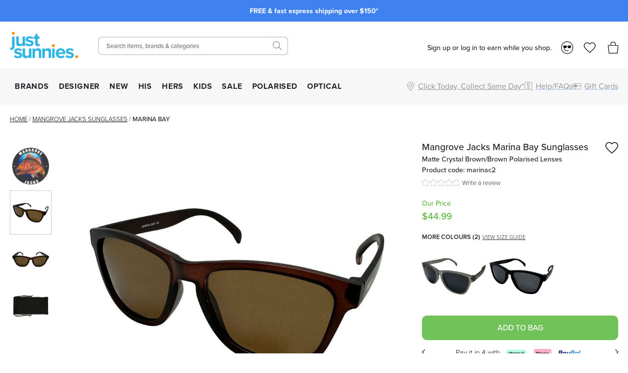

--- FILE ---
content_type: text/html; charset=utf-8
request_url: https://www.justsunnies.com.au/mangrove-jacks-sunglasses/marina-bay-marinac2
body_size: 36132
content:
<!DOCTYPE html><html lang="en-AU"><head><meta charSet="utf-8" data-next-head=""/><meta http-equiv="X-UA-Compatible" content="IE=edge" data-next-head=""/><meta name="viewport" content="width=device-width, initial-scale=1, maximum-scale=1" data-next-head=""/><meta name="msapplication-TileColor" content="#3F82EF" data-next-head=""/><meta name="theme-color" content="#3F82EF" data-next-head=""/><meta name="google-site-verification" content="mpVfD4yXfrqaenXLPuiIa31Y9ZwyVJypElgy90kBZbA" data-next-head=""/><meta property="og:image" content="/images/js-blue-logo.png" data-next-head=""/><meta property="robots" content="max-image-size:large" data-next-head=""/><link rel="apple-touch-icon" sizes="180x180" href="/apple-touch-icon.png" data-next-head=""/><link rel="icon" type="image/svg" sizes="32x32" href="/images/favicons/favicon_2.png" data-next-head=""/><link rel="icon" type="image/svg" sizes="16x16" href="/images/favicons/favicon_2.png" data-next-head=""/><link rel="manifest" href="/manifest.json" data-next-head=""/><link rel="mask-icon" href="/safari-pinned-tab.svg" color="#05b3ea" data-next-head=""/><link rel="stylesheet" href="https://assets.reviews.io/css/widgets/carousel-widget.css?_t=2024072200" data-next-head=""/><link rel="stylesheet" href="https://assets.reviews.io/iconfont/reviewsio-icons/style.css?_t=2024072200" data-next-head=""/><link rel="preload" as="image" imageSrcSet="/_next/image?url=%2Fimages%2Flogos%2Flogo_2.png&amp;w=384&amp;q=75 1x, /_next/image?url=%2Fimages%2Flogos%2Flogo_2.png&amp;w=640&amp;q=75 2x" data-next-head=""/><link rel="preload" href="/images/icons/mobile-menu.svg" as="image" data-next-head=""/><link rel="preload" as="image" imageSrcSet="/_next/image?url=%2Fimages%2Flogos%2Flogo_2.png&amp;w=640&amp;q=75 1x, /_next/image?url=%2Fimages%2Flogos%2Flogo_2.png&amp;w=1200&amp;q=75 2x" data-next-head=""/><link rel="preload" href="/images/icons/heart.svg" as="image" data-next-head=""/><link rel="preload" href="/images/bag-2.svg" as="image" data-next-head=""/><title data-next-head="">Buy Mangrove Jacks Marina Bay Crystal Brwn/Brown | Polarised</title><meta name="robots" content="index,follow" data-next-head=""/><meta name="description" content="Introducing the Marina Bay sunglasses by Mangrove Jacks - the ultimate gear for anglers and outdoor enthusiasts. Shop the crystal brown frame at Just Sunnies." data-next-head=""/><meta property="og:title" content="Buy Mangrove Jacks Marina Bay Crystal Brwn/Brown | Polarised" data-next-head=""/><meta property="og:description" content="Introducing the Marina Bay sunglasses by Mangrove Jacks - the ultimate gear for anglers and outdoor enthusiasts. Shop the crystal brown frame at Just Sunnies." data-next-head=""/><link rel="canonical" href="https://www.justsunnies.com.au/mangrove-jacks-sunglasses/marina-bay-marinac2" data-next-head=""/><script type="application/ld+json" data-next-head="">{"@context":"https://schema.org","@type":"BreadcrumbList","itemListElement":[{"@type":"ListItem","position":1,"item":"/","name":"Home"},{"@type":"ListItem","position":2,"item":"/mangrove-jacks-sunglasses","name":"Mangrove Jacks"},{"@type":"ListItem","position":3,"item":"/mangrove-jacks-sunglasses/marina-bay-marinac2","name":"Marina Bay"}]}</script><script data-next-head="">
                var dataLayer = window.dataLayer = window.dataLayer || [];
                dataLayer.push({
                  'google_tag_params': {
                    'ecomm_prodid': 51445,
                    'ecomm_pagetype': 'product',
                    'ecomm_prodname': 'Marina Bay',
                    'ecomm_totalvalue': 44.99,
                    'productBrand': 'Mangrove Jacks',
                    'product_category': 'Sunglasses',
                    'cart_total': 0,
                    'add_prod_cart_total': 44.99,
                    'cart_qty': 0,
                    'add_prod_cart_qty': 1
                  }
                });
              </script><link rel="preload" as="image" href="https://cdn11.bigcommerce.com/s-27aml6hq2/products/51445/images/277536/Mangrove-Jacks-Marina-Bay-Crystal-Sunglasses-Angle-Image_Sunglasses__87169.1696887725.1280.1280.jpg?c=1" data-next-head=""/><link rel="preload" as="image" href="https://cdn11.bigcommerce.com/s-27aml6hq2/products/51445/images/277537/Mangrove-Jacks-Marina-Bay-Crystal-Sunglasses-Front-Image_Sunglasses__71964.1696887724.1280.1280.jpg?c=1" data-next-head=""/><link rel="preconnect" href="https://p.typekit.net" crossorigin="anonymous"/><link rel="preconnect" href="https://fonts.googleapis.com"/><link rel="stylesheet" href="https://use.typekit.net/ble0jrb.css"/><link rel="stylesheet" href="https://fonts.googleapis.com/css2?family=Montserrat:wght@200;300;400;500;600&amp;family=Lato:ital,wght@0,300;0,400;0,700;0,900&amp;family=PT+Mono&amp;family=Kanit:ital,wght@0,100;0,200;0,300;0,400;0,500;0,600;0,700;0,800;0,900&amp;family=Nunito+Sans:ital,wght@0,200;0,300;0,400;0,600;0,700;0,800;0,900&amp;family=Poppins:ital,wght@0,100;0,200;0,300;0,400;0,500;0,600;0,700;0,800;0,900&amp;family=Yatra+One:ital,wght@0,400&amp;display=swap"/><script>
                if(typeof fbq === 'undefined') {
                  !function(f,b,e,v,n,t,s)
                  {if(f.fbq)return;n=f.fbq=function(){n.callMethod?
                  n.callMethod.apply(n,arguments):n.queue.push(arguments)};
                  if(!f._fbq)f._fbq=n;n.push=n;n.loaded=!0;n.version='2.0';
                  n.queue=[];t=b.createElement(e);t.async=!0;
                  t.src=v;s=b.getElementsByTagName(e)[0];
                  s.parentNode.insertBefore(t,s)}(window, document,'script',
                  'https://connect.facebook.net/en_US/fbevents.js');
                  fbq('init', 1378329995561850);
                }
              </script><script>
                window.renderBadge = function() {
                  let ratingBadgeContainer = document.createElement("div");
                  if(document.getElementById('___ratingbadge_0') === null){
                    document.body.appendChild(ratingBadgeContainer);
                  }
                  window.gapi.load('ratingbadge', function() {
                    window.gapi.ratingbadge.render(
                    ratingBadgeContainer, {
                      // REQUIRED
                      "merchant_id": 107654306,
                      // OPTIONAL
                      "position": "BOTTOM_LEFT"
                    });
                  });
                }
                  window.___gcfg = {
                  lang: 'en_US'
                };
              </script><script>
                  (function(w,d,s,l,i){w[l]=w[l]||[];w[l].push({'gtm.start':
                  new Date().getTime(),event:'gtm.js'});var f=d.getElementsByTagName(s)[0],
                  j=d.createElement(s),dl=l!='dataLayer'?'&l='+l:'';j.async=true;j.src=
                  'https://www.googletagmanager.com/gtm.js?id='+i+dl;f.parentNode.insertBefore(j,f);
                  })(window,document,'script','dataLayer','GTM-M3T5HW8');
                </script><script>
                  !function(e){if(!window.pintrk){window.pintrk = function () {
                  window.pintrk.queue.push(Array.prototype.slice.call(arguments))};var
                    n=window.pintrk;n.queue=[],n.version="3.0";var
                    t=document.createElement("script");t.async=!0,t.src=e;var
                    r=document.getElementsByTagName("script")[0];
                    r.parentNode.insertBefore(t,r)}}("https://s.pinimg.com/ct/core.js");
                  pintrk('load', '2613185249258');
                  pintrk('page');
                </script><script>
              !(function (t, r, e, n, d, ii)
              { if (t.__ii) return; t.__ii = { q: (t.__ii && t.__ii.q) || [], send: function (event) { t.__ii.q.unshift(event); }, dnert: !1, meta: {}, }; d = r.createElement(e); d.async = !0; d.src = n; ii = r.getElementsByTagName(e)[0]; ii.parentNode.insertBefore(d, ii); })
              (window, document, 'script', 'https://assets.trendii.com/pixel/main.js');
            </script><script type="text/javascript">
                (function(a,b,c,d,e,f,g){
                  e['ire_o']=c;
                  e[c]=e[c]||function(){
                    (e[c].a=e[c].a||[]).push(arguments)
                  };
                  f=d.createElement(b);
                  g=d.getElementsByTagName(b)[0];
                  f.async=1;
                  f.src=a;
                  g.parentNode.insertBefore(f,g);
                })('https://utt.impactcdn.com/A4381342-6d99-4bf3-afb9-dafb16c5c1b81.js','script','ire',document,window);
                ire('identify',{customerId:'',customerEmail:''});</script><script>
                !function (w, d, t) {
                  w.TiktokAnalyticsObject=t;var ttq=w[t]=w[t]||[];ttq.methods=["page","track","identify","instances","debug","on","off","once","ready","alias","group","enableCookie","disableCookie","holdConsent","revokeConsent","grantConsent"],ttq.setAndDefer=function(t,e){t[e]=function(){t.push([e].concat(Array.prototype.slice.call(arguments,0)))}};for(var i=0;i<ttq.methods.length;i++)ttq.setAndDefer(ttq,ttq.methods[i]);ttq.instance=function(t){for(
                  var e=ttq._i[t]||[],n=0;n<ttq.methods.length;n++)ttq.setAndDefer(e,ttq.methods[n]);return e},ttq.load=function(e,n){var r="https://analytics.tiktok.com/i18n/pixel/events.js",o=n&&n.partner;ttq._i=ttq._i||{},ttq._i[e]=[],ttq._i[e]._u=r,ttq._t=ttq._t||{},ttq._t[e]=+new Date,ttq._o=ttq._o||{},ttq._o[e]=n||{};n=document.createElement("script")
                  ;n.type="text/javascript",n.async=!0,n.src=r+"?sdkid="+e+"&lib="+t;e=document.getElementsByTagName("script")[0];e.parentNode.insertBefore(n,e)};
                  ttq.load('D29V65RC77U89ODD7FD0');
                  ttq.page();
                }(window, document, 'ttq');</script><script src="https://js.stripe.com/v3" async=""></script><script>
        !function(i,n,s,t,a,u,d){
          i.InstantConfig=i.InstantConfig||{},
          d=i.InstantJS=i.InstantJS||{},
          d.trackQueue=[],
          d.track=function(){
            d.trackQueue.push(arguments)
          },
          u=n.createElement(s),
          u.async=!0,
          u.src=t,
          a=n.getElementsByTagName(s)[0],
          a.parentNode.insertBefore(u,a)
        }(
          window,
          document,
          'script',
          'https://cdn.instant.one/instant.js?siteId=site_d8ef093e004644548ac52f8b45a6e6be'
        );
        
        /////////////////////////////////////////////////////////////////////////////////////////////////////////
        // ANY CODE BELOW THIS POINT IS PART OF THE META INTEGRATION AND WAS DONE SEPARATELY TO THE ABOVE CODE //
        /////////////////////////////////////////////////////////////////////////////////////////////////////////

        const ensureInstantJS = () => {
          window.InstantJS || (window.InstantJS = {});
          window.InstantJS.track || (
            window.InstantJS.trackQueue = [],
            window.InstantJS.track = function () {
              window.InstantJS.trackQueue.push(arguments)
            }
          )
        };
        ensureInstantJS();

        const trackEvent = (() => {
          const t = new Set;
          return e => {
            const n = JSON.stringify(e);
            t.has(n) || !e[0].includes("track") || (
              t.add(n),
              window.InstantJS.track("MARKETING_PIXEL_EVENT_FIRED", [{
                event: e,
                provider: "META_PLATFORMS"
              }])
            )
          }
        })();

        (function () {
          const e = () => {
            if (window.fbq?.callMethod) {
              const t = window.fbq,
                e = function () {
                  trackEvent([...arguments]),
                  t.apply(this, arguments)
                };
              for (const n in t)
                t.hasOwnProperty(n) && (e[n] = t[n]);
              window.fbq = e
            } else setTimeout(e, 1)
          },
            t = () => {
              const {
                _fbq: e
              } = window;
              if (e && e.queue) {
                e.queue.forEach(t => trackEvent([...t]));
                const n = e.queue.push;
                e.queue.push = function (...t) {
                  trackEvent([...t[0]]);
                  return n.apply(e.queue, t)
                }
              } else setTimeout(t, 1)
            };
          e(), t()
        })();
      </script><link rel="preload" href="/_next/static/css/2fe31362d8758a81.css" as="style"/><link rel="stylesheet" href="/_next/static/css/2fe31362d8758a81.css" data-n-g=""/><link rel="preload" href="/_next/static/css/6da230161692f75e.css" as="style"/><link rel="stylesheet" href="/_next/static/css/6da230161692f75e.css" data-n-p=""/><noscript data-n-css=""></noscript><script defer="" nomodule="" src="/_next/static/chunks/polyfills-42372ed130431b0a.js"></script><script src="https://widget.reviews.io/polaris/build.js" defer="" data-nscript="beforeInteractive"></script><script src="/_next/static/chunks/webpack-d73fb8912219c8bb.js" defer=""></script><script src="/_next/static/chunks/framework-f1c3457f730414be.js" defer=""></script><script src="/_next/static/chunks/main-45f62bad0e7e7c50.js" defer=""></script><script src="/_next/static/chunks/pages/_app-6f850d446180679e.js" defer=""></script><script src="/_next/static/chunks/08687d28-c63808426d1bcfc9.js" defer=""></script><script src="/_next/static/chunks/b258f366-3b966ad796e32f49.js" defer=""></script><script src="/_next/static/chunks/a7e16ef1-68479a206f44c007.js" defer=""></script><script src="/_next/static/chunks/0465ed09-abee2c538f1c2a3f.js" defer=""></script><script src="/_next/static/chunks/481-8edc76443a192aad.js" defer=""></script><script src="/_next/static/chunks/230-33c5990842808b1e.js" defer=""></script><script src="/_next/static/chunks/874-e5ac92b905109f55.js" defer=""></script><script src="/_next/static/chunks/867-85988aa083c4d073.js" defer=""></script><script src="/_next/static/chunks/649-17f4df72c219b940.js" defer=""></script><script src="/_next/static/chunks/724-51f4e0599226cb29.js" defer=""></script><script src="/_next/static/chunks/864-d28265cbf4461612.js" defer=""></script><script src="/_next/static/chunks/pages/%5Burl%5D/%5Bprod_url%5D-4720cb9ce011fb14.js" defer=""></script><script src="/_next/static/KFQxDfbFsidaUQmr_15T0/_buildManifest.js" defer=""></script><script src="/_next/static/KFQxDfbFsidaUQmr_15T0/_ssgManifest.js" defer=""></script><style id="__jsx-2999292345">.blaze-slider.jsx-2999292345{--slides-to-show:1;--slide-gap:20px}.blz-slide.jsx-2999292345 .blz-img.jsx-2999292345{height:44px}.blz-slide.jsx-2999292345 .blz-slide-content.jsx-2999292345{font-size:0.9rem}@media(max-width:767px){.blaze-slider.jsx-2999292345{--slides-to-show:1;--slide-gap:20px}.blz-slide.jsx-2999292345 .blz-img.jsx-2999292345{height:44px}}</style></head><body><noscript><iframe src="https://www.googletagmanager.com/ns.html?id=GTM-M3T5HW8" height="0" width="0" style="display:none;visibility:hidden"></iframe></noscript><div id="__next"><div><header><div class="header-banner-mobile "><div style="background-color:#3F82EF" class="jsx-2999292345 container container-full"><div id="blaze-slider-blaze_slider$4aa391ea-9f96-44cd-97e2-79eea5442abb" style="--content-font-weight:normal;--content-colour:#ffffff" class="jsx-2999292345 blaze-slider container container-article"><div class="jsx-2999292345 blaze-container"><div class="jsx-2999292345 blaze-track-container"><div class="jsx-2999292345 blaze-track"><div class="jsx-2999292345 blz-slide"><a href="/page/frequently-asked-questions#shipping" class="jsx-2999292345"><div style="height:44px" class="jsx-2999292345 blaze-image-container d-flex flex-column"></div><div style="color:#ffffff" class="jsx-2999292345 blz-slide-content vert-center horiz-center"><p><strong>FREE &amp; fast express shipping over $150*</strong></p></div></a></div><div class="jsx-2999292345 blz-slide"><a href="/promo/sunny-perks-loyalty" class="jsx-2999292345"><div style="height:44px" class="jsx-2999292345 blaze-image-container d-flex flex-column"></div><div style="color:#ffffff" class="jsx-2999292345 blz-slide-content vert-center horiz-center"><p><strong>10% off every $300 you spend*! Join Sunny Perks now</strong></p></div></a></div><div class="jsx-2999292345 blz-slide"><a href="/page/frequently-asked-questions#returns" class="jsx-2999292345"><div style="height:44px" class="jsx-2999292345 blaze-image-container d-flex flex-column"></div><div style="color:#ffffff" class="jsx-2999292345 blz-slide-content vert-center horiz-center"><p><strong>Enjoy free returns on orders over $150 AUD*</strong></p></div></a></div><div class="jsx-2999292345 blz-slide"><a href="/promo/new-member" class="jsx-2999292345"><div style="height:44px" class="jsx-2999292345 blaze-image-container d-flex flex-column"></div><div style="color:#ffffff" class="jsx-2999292345 blz-slide-content vert-center horiz-center"><p><strong>Take up to $75 off* your first purchase</strong></p></div></a></div><div class="jsx-2999292345 blz-slide"><a href="/page/optical-health-fund-providers" class="jsx-2999292345"><div style="height:44px" class="jsx-2999292345 blaze-image-container d-flex flex-column"></div><div style="color:#ffffff" class="jsx-2999292345 blz-slide-content vert-center horiz-center"><p><strong>Prescription sunnies: new year, new health fund benefits!</strong></p></div></a></div><div class="jsx-2999292345 blz-slide"><a href="/page/price-match" class="jsx-2999292345"><div style="height:44px" class="jsx-2999292345 blaze-image-container d-flex flex-column"></div><div style="color:#ffffff" class="jsx-2999292345 blz-slide-content vert-center horiz-center"><p><strong>We price match! Find out how</strong></p></div></a></div><div class="jsx-2999292345 blz-slide"><a href="/optical" class="jsx-2999292345"><div style="height:44px" class="jsx-2999292345 blaze-image-container d-flex flex-column"></div><div style="color:#ffffff" class="jsx-2999292345 blz-slide-content vert-center horiz-center"><p><strong>Customise your sunglasses with prescription lenses</strong></p></div></a></div><div class="jsx-2999292345 blz-slide"><a href="/page/giftcards" class="jsx-2999292345"><div style="height:44px" class="jsx-2999292345 blaze-image-container d-flex flex-column"></div><div style="color:#ffffff" class="jsx-2999292345 blz-slide-content vert-center horiz-center"><p><strong>Give the gift of choice with an e-gift card</strong></p></div></a></div></div></div></div></div></div></div><div class="header-desktop hide-mobile"><div class="container-fluid"><div class="row"><div class="col-12 col-xl-2 left-section d-flex align-items-center"><a class="logo" href="/"><img alt="Just Sunnies" width="300" height="116" decoding="async" data-nimg="1" style="color:transparent" srcSet="/_next/image?url=%2Fimages%2Flogos%2Flogo_2.png&amp;w=384&amp;q=75 1x, /_next/image?url=%2Fimages%2Flogos%2Flogo_2.png&amp;w=640&amp;q=75 2x" src="/_next/image?url=%2Fimages%2Flogos%2Flogo_2.png&amp;w=640&amp;q=75"/></a><div id="tablet-user-icons" class="align-items-center"><div class="js-header-login-container"><span>Sign up or log in to earn while you shop.</span><img alt="Loyalty" loading="lazy" width="26" height="26" decoding="async" data-nimg="1" class="js-header-login-avatar mr-15" style="color:transparent" srcSet="/_next/image?url=%2Fimages%2Faccount%2Floyalty.png&amp;w=32&amp;q=75 1x, /_next/image?url=%2Fimages%2Faccount%2Floyalty.png&amp;w=64&amp;q=75 2x" src="/_next/image?url=%2Fimages%2Faccount%2Floyalty.png&amp;w=64&amp;q=75"/></div><a href="/login" rel="nofollow"><div class="wishlist-icon-container icon-container d-flex align-items-center justify-content-left"><img class="wishlist icon" src="/images/off-canvas/oc-wishlist.svg" alt="Wishlist"/></div></a><div class="cart-icon-container icon-container d-flex align-items-center justify-content-left"><img class="icon" src="/images/off-canvas/oc-bag.svg" alt="Cart"/></div></div></div><div class="col-12 col-xl-4 right-section d-flex align-items-center justify-content-end"><div id="header-search-desktop" class="search-component"><div class="search-container"><form action="."><input type="text" class="search-box" placeholder="Search items, brands &amp; categories" value=""/></form></div><div class="search-icon-container"><img class="icon-search" src="/images/icons/SearchIcon.svg" alt="Search"/></div></div></div><div class="col-12 col-xl-6 right-section d-flex align-items-center justify-content-end" style="position:relative;top:5px"><div id="desktop-user-icons" class="align-items-center"><div class="js-header-login-container"><span>Sign up or log in to earn while you shop.</span><img alt="Loyalty" loading="lazy" width="26" height="26" decoding="async" data-nimg="1" class="js-header-login-avatar mr-15" style="color:transparent" srcSet="/_next/image?url=%2Fimages%2Faccount%2Floyalty.png&amp;w=32&amp;q=75 1x, /_next/image?url=%2Fimages%2Faccount%2Floyalty.png&amp;w=64&amp;q=75 2x" src="/_next/image?url=%2Fimages%2Faccount%2Floyalty.png&amp;w=64&amp;q=75"/></div><a href="/login" rel="nofollow"><div class="wishlist-icon-container icon-container d-flex align-items-center justify-content-left"><img class="wishlist icon" src="/images/off-canvas/oc-wishlist.svg" alt="Wishlist"/></div></a><div class="cart-icon-container icon-container d-flex align-items-center justify-content-left"><img class="icon" src="/images/off-canvas/oc-bag.svg" alt="Cart"/></div></div></div></div></div></div><div id="js-nav-menu-top-parent" class="header-desktop hide-mobile"><div class="container-fluid"><div class="d-flex left-section"><div id="js-menu-container"><nav class="navigation"><ul class="navigation-list align-items-center justify-content-between"><li><a href="/all" class="navigation-link td-none" style="color:inherit">BRANDS</a></li><li><a href="/designer-sunglasses" class="navigation-link td-none" style="color:inherit">DESIGNER</a></li><li><a href="/new" class="navigation-link td-none" style="color:inherit">NEW</a></li><li><a href="/mens-sunglasses" class="navigation-link td-none" style="color:inherit">HIS</a></li><li><a href="/womens-sunglasses" class="navigation-link td-none" style="color:inherit">HERS</a></li><li><a href="/kids" class="navigation-link td-none" style="color:inherit">KIDS</a></li><li><a href="/sale" class="navigation-link td-none" style="color:inherit">SALE</a></li><li><a href="/polarised" class="navigation-link td-none" style="color:inherit">POLARISED</a></li><li><a href="/optical" class="navigation-link td-none" style="color:inherit">OPTICAL</a></li></ul></nav></div><div id="js-menu-icons-container"><div id="store-location-icon-container" class="icon-container d-flex align-items-center justify-content-left c-pointer"><img class="icon location" src="/images/icons/location.svg" alt="Store Finder" style="height:18px;width:18px"/><span class="label-right hide-mobile td-underline">Click Today, Collect Same Day*</span></div><a href="/page/frequently-asked-questions"><div id="faq-icon-container" class="icon-container d-flex align-items-center justify-content-left"><img class="icon faq" src="/images/off-canvas/oc-faq.svg" alt="Help/FAQs" style="height:18px;width:18px"/><span class="label-right hide-mobile">Help/FAQs</span></div></a><a href="/page/giftcards"><div id="giftcard-icon-container" class="icon-container d-flex align-items-center justify-content-left"><img class="icon giftcard" src="/images/off-canvas/oc-giftcard.svg" alt="Giftcards" style="height:18px;width:18px"/><span class="label-right hide-mobile">Gift Cards</span></div></a></div></div></div></div><div class="mega-menu-container"><div id="mega-menu-js-all" class="mega-menu "><div class="container-fluid"><div class="row" style="max-height:440px"><div class="mega-menu-sidebar mega-menu-filters col-2" style="max-height:inherit"><a href="/all">ALL SUNGLASSES</a><div class="alphabet-nav active"><span>ABC</span></div><div class="alphabet-nav "><span>DEF</span></div><div class="alphabet-nav "><span>GHIJ</span></div><div class="alphabet-nav "><span>KLMN</span></div><div class="alphabet-nav "><span>OPQ</span></div><div class="alphabet-nav "><span>RST</span></div><div class="alphabet-nav "><span>UVWXYZ</span></div><a href="/brands">BRAND DIRECTORY</a></div><div class="col-7 mega-menu-list mega-menu-brands-list" style="max-height:inherit;column-count:3;column-gap:1rem"><div style="break-inside:avoid"><p class="menu-item "><a href="/accessories">Accessories</a></p></div><div style="break-inside:avoid"><p class="menu-item "><a href="/adidas-sunglasses">Adidas</a></p></div><div style="break-inside:avoid"><p class="menu-item "><a href="/am-eyewear-sunglasses">AM Eyewear</a></p></div><div style="break-inside:avoid"><p class="menu-item "><a href="/arc-eyewear">ARC Eyewear</a></p></div><div style="break-inside:avoid"><p class="menu-item has-badge" style="--badge-text:&quot;TOP BRAND&quot;;--badge-background-color:#FF8F00;--badge-text-color:#FFFFFF"><a href="/arnette-sunglasses">Arnette</a></p></div><div style="break-inside:avoid"><p class="menu-item "><a href="/arnette-glasses">Arnette Glasses</a></p></div><div style="break-inside:avoid"><p class="menu-item "><a href="/baby-banz-sunglasses">Baby Banz</a></p></div><div style="break-inside:avoid"><p class="menu-item "><a href="/balenciaga-eyewear">Balenciaga</a></p></div><div style="break-inside:avoid"><p class="menu-item "><a href="/bally-sunglasses">BALLY</a></p></div><div style="break-inside:avoid"><p class="menu-item "><a href="/bask-eyewear">Bask Eyewear</a></p></div><div style="break-inside:avoid"><p class="menu-item "><a href="/baxter-blue-sunglasses">Baxter Blue</a></p></div><div style="break-inside:avoid"><p class="menu-item "><a href="/bill-bass-sunglasses">Bill Bass</a></p></div><div style="break-inside:avoid"><p class="menu-item "><a href="/blenders-eyewear">Blenders</a></p></div><div style="break-inside:avoid"><p class="menu-item has-badge" style="--badge-text:&quot;TOP BRAND&quot;;--badge-background-color:#FF8F00;--badge-text-color:#FFFFFF"><a href="/bolle-sunglasses">Bolle</a></p></div><div style="break-inside:avoid"><p class="menu-item "><a href="/boss-sunglasses">Boss</a></p></div><div style="break-inside:avoid"><p class="menu-item "><a href="/bottega-veneta-eyewear">Bottega Veneta</a></p></div><div style="break-inside:avoid"><p class="menu-item "><a href="/burberry-sunglasses">Burberry</a></p></div><div style="break-inside:avoid"><p class="menu-item "><a href="/burberry-glasses">Burberry Glasses</a></p></div><div style="break-inside:avoid"><p class="menu-item "><a href="/bvlgari-sunglasses">Bvlgari</a></p></div><div style="break-inside:avoid"><p class="menu-item "><a href="/bvlgari-glasses">Bvlgari Glasses</a></p></div><div style="break-inside:avoid"><p class="menu-item "><a href="/calvin-klein-sunglasses">Calvin Klein</a></p></div><div style="break-inside:avoid"><p class="menu-item has-badge" style="--badge-text:&quot;TOP BRAND&quot;;--badge-background-color:#FF8F00;--badge-text-color:#FFFFFF"><a href="/cancer-council-sunglasses">Cancer Council</a></p></div><div style="break-inside:avoid"><p class="menu-item "><a href="/cancer-council-kids-sunglasses">Cancer Council Kids</a></p></div><div style="break-inside:avoid"><p class="menu-item "><a href="/carolina-herrera-glasses">Carolina Herrera Glasses</a></p></div><div style="break-inside:avoid"><p class="menu-item has-badge" style="--badge-text:&quot;TOP BRAND&quot;;--badge-background-color:#FF8F00;--badge-text-color:#FFFFFF"><a href="/carrera-sunglasses">Carrera</a></p></div><div style="break-inside:avoid"><p class="menu-item "><a href="/carrera-glasses">Carrera Glasses</a></p></div><div style="break-inside:avoid"><p class="menu-item has-badge" style="--badge-text:&quot;TOP BRAND&quot;;--badge-background-color:#FF8F00;--badge-text-color:#FFFFFF"><a href="/carve-sunglasses">Carve</a></p></div><div style="break-inside:avoid"><p class="menu-item "><a href="/carve-kids-sunglasses">Carve Kids</a></p></div><div style="break-inside:avoid"><p class="menu-item "><a href="/childe-sunglasses">Childe</a></p></div><div style="break-inside:avoid"><p class="menu-item "><a href="/chimi-sunglasses">Chimi</a></p></div><div style="break-inside:avoid"><p class="menu-item "><a href="/chloe-sunglasses">Chloe</a></p></div><div style="break-inside:avoid"><p class="menu-item "><a href="/chpo-eyewear">CHPO</a></p></div><div style="break-inside:avoid"><p class="menu-item "><a href="/coach-sunglasses">Coach</a></p></div><div style="break-inside:avoid"><p class="menu-item "><a href="/coach-glasses">Coach Glasses</a></p></div><div style="break-inside:avoid"><p class="menu-item "><a href="/costa-del-mar-sunglasses">Costa Del Mar</a></p></div></div><div class="mega-menu-custom-list d-flex align-items-start justify-content-between col-3"><div class="mega-menu-list mega-menu-image-list" style="--gap:75px;--row-gap:15px"><h4>TRENDING BRANDS</h4><div class="mega-menu-image-list columns-2"><a href="/maui-jim-sunglasses" class="icon-item pb-0"><img alt="Maui Jim" loading="lazy" width="200" height="200" decoding="async" data-nimg="1" style="color:transparent" srcSet="/_next/image?url=https%3A%2F%2Fimages.prismic.io%2Fjustsunnies%2FZrmNnUaF0TcGI2WK_Maui-Jim-Logo.png%3Fauto%3Dformat%2Ccompress&amp;w=256&amp;q=75 1x, /_next/image?url=https%3A%2F%2Fimages.prismic.io%2Fjustsunnies%2FZrmNnUaF0TcGI2WK_Maui-Jim-Logo.png%3Fauto%3Dformat%2Ccompress&amp;w=640&amp;q=75 2x" src="/_next/image?url=https%3A%2F%2Fimages.prismic.io%2Fjustsunnies%2FZrmNnUaF0TcGI2WK_Maui-Jim-Logo.png%3Fauto%3Dformat%2Ccompress&amp;w=640&amp;q=75"/></a><a href="/oakley-sunglasses" class="icon-item pb-0"><img alt="Oakley" loading="lazy" width="200" height="200" decoding="async" data-nimg="1" style="color:transparent" srcSet="/_next/image?url=https%3A%2F%2Fimages.prismic.io%2Fjustsunnies%2Ff67e0a98-d60a-45ed-8f5a-0d227bddfac9_Oakley_Prismic_logo1.png%3Fauto%3Dformat%2Ccompress&amp;w=256&amp;q=75 1x, /_next/image?url=https%3A%2F%2Fimages.prismic.io%2Fjustsunnies%2Ff67e0a98-d60a-45ed-8f5a-0d227bddfac9_Oakley_Prismic_logo1.png%3Fauto%3Dformat%2Ccompress&amp;w=640&amp;q=75 2x" src="/_next/image?url=https%3A%2F%2Fimages.prismic.io%2Fjustsunnies%2Ff67e0a98-d60a-45ed-8f5a-0d227bddfac9_Oakley_Prismic_logo1.png%3Fauto%3Dformat%2Ccompress&amp;w=640&amp;q=75"/></a><a href="/spotters-sunglasses" class="icon-item pb-0"><img alt="Spotters logo" loading="lazy" width="200" height="200" decoding="async" data-nimg="1" style="color:transparent" srcSet="/_next/image?url=https%3A%2F%2Fimages.prismic.io%2Fjustsunnies%2F4ee26f7c-8a0c-46a0-8d80-d4aa80ffc45b_Spotters_logo_landing.jpg%3Fauto%3Dformat%2Ccompress&amp;w=256&amp;q=75 1x, /_next/image?url=https%3A%2F%2Fimages.prismic.io%2Fjustsunnies%2F4ee26f7c-8a0c-46a0-8d80-d4aa80ffc45b_Spotters_logo_landing.jpg%3Fauto%3Dformat%2Ccompress&amp;w=640&amp;q=75 2x" src="/_next/image?url=https%3A%2F%2Fimages.prismic.io%2Fjustsunnies%2F4ee26f7c-8a0c-46a0-8d80-d4aa80ffc45b_Spotters_logo_landing.jpg%3Fauto%3Dformat%2Ccompress&amp;w=640&amp;q=75"/></a><a href="/ray-ban-sunglasses" class="icon-item pb-0"><img alt="Ray-Ban" loading="lazy" width="200" height="200" decoding="async" data-nimg="1" style="color:transparent" srcSet="/_next/image?url=https%3A%2F%2Fimages.prismic.io%2Fjustsunnies%2Ffee5628a-339c-4337-9c11-ea12e279c597_top_nav_ray_ban_logo.png%3Fauto%3Dformat%2Ccompress&amp;w=256&amp;q=75 1x, /_next/image?url=https%3A%2F%2Fimages.prismic.io%2Fjustsunnies%2Ffee5628a-339c-4337-9c11-ea12e279c597_top_nav_ray_ban_logo.png%3Fauto%3Dformat%2Ccompress&amp;w=640&amp;q=75 2x" src="/_next/image?url=https%3A%2F%2Fimages.prismic.io%2Fjustsunnies%2Ffee5628a-339c-4337-9c11-ea12e279c597_top_nav_ray_ban_logo.png%3Fauto%3Dformat%2Ccompress&amp;w=640&amp;q=75"/></a><a href="/carrera-sunglasses" class="icon-item pb-0"><img alt="Carrera" loading="lazy" width="200" height="200" decoding="async" data-nimg="1" style="color:transparent" srcSet="/_next/image?url=https%3A%2F%2Fimages.prismic.io%2Fjustsunnies%2Fad3416ea-5127-4c45-abff-3c572acbaa6c_Carrera_brand_logo.png%3Fauto%3Dformat%2Ccompress&amp;w=256&amp;q=75 1x, /_next/image?url=https%3A%2F%2Fimages.prismic.io%2Fjustsunnies%2Fad3416ea-5127-4c45-abff-3c572acbaa6c_Carrera_brand_logo.png%3Fauto%3Dformat%2Ccompress&amp;w=640&amp;q=75 2x" src="/_next/image?url=https%3A%2F%2Fimages.prismic.io%2Fjustsunnies%2Fad3416ea-5127-4c45-abff-3c572acbaa6c_Carrera_brand_logo.png%3Fauto%3Dformat%2Ccompress&amp;w=640&amp;q=75"/></a><a href="/prada-sunglasses" class="icon-item pb-0"><img alt="Prada" loading="lazy" width="200" height="200" decoding="async" data-nimg="1" style="color:transparent" srcSet="/_next/image?url=https%3A%2F%2Fimages.prismic.io%2Fjustsunnies%2Feee0a4a4-a30f-46e6-ab0a-4f6d8e3fedc3_PRADA_Prismic_logo1.png%3Fauto%3Dformat%2Ccompress&amp;w=256&amp;q=75 1x, /_next/image?url=https%3A%2F%2Fimages.prismic.io%2Fjustsunnies%2Feee0a4a4-a30f-46e6-ab0a-4f6d8e3fedc3_PRADA_Prismic_logo1.png%3Fauto%3Dformat%2Ccompress&amp;w=640&amp;q=75 2x" src="/_next/image?url=https%3A%2F%2Fimages.prismic.io%2Fjustsunnies%2Feee0a4a4-a30f-46e6-ab0a-4f6d8e3fedc3_PRADA_Prismic_logo1.png%3Fauto%3Dformat%2Ccompress&amp;w=640&amp;q=75"/></a><a href="/versace-sunglasses" class="icon-item pb-0"><img alt="Versace" loading="lazy" width="200" height="200" decoding="async" data-nimg="1" style="color:transparent" srcSet="/_next/image?url=https%3A%2F%2Fimages.prismic.io%2Fjustsunnies%2Fceb9ab8f-9bd4-4f13-a8af-8d0b54186177_versace_logo.jpg%3Fauto%3Dformat%2Ccompress&amp;w=256&amp;q=75 1x, /_next/image?url=https%3A%2F%2Fimages.prismic.io%2Fjustsunnies%2Fceb9ab8f-9bd4-4f13-a8af-8d0b54186177_versace_logo.jpg%3Fauto%3Dformat%2Ccompress&amp;w=640&amp;q=75 2x" src="/_next/image?url=https%3A%2F%2Fimages.prismic.io%2Fjustsunnies%2Fceb9ab8f-9bd4-4f13-a8af-8d0b54186177_versace_logo.jpg%3Fauto%3Dformat%2Ccompress&amp;w=640&amp;q=75"/></a><a href="/miu-miu-sunglasses" class="icon-item pb-0"><img alt="Miu Miu Logo" loading="lazy" width="200" height="200" decoding="async" data-nimg="1" style="color:transparent" srcSet="/_next/image?url=https%3A%2F%2Fimages.prismic.io%2Fjustsunnies%2FaGMof3fc4bHWi4tm_Miu-Miu-Logo-Prismic.png%3Fauto%3Dformat%2Ccompress&amp;w=256&amp;q=75 1x, /_next/image?url=https%3A%2F%2Fimages.prismic.io%2Fjustsunnies%2FaGMof3fc4bHWi4tm_Miu-Miu-Logo-Prismic.png%3Fauto%3Dformat%2Ccompress&amp;w=640&amp;q=75 2x" src="/_next/image?url=https%3A%2F%2Fimages.prismic.io%2Fjustsunnies%2FaGMof3fc4bHWi4tm_Miu-Miu-Logo-Prismic.png%3Fauto%3Dformat%2Ccompress&amp;w=640&amp;q=75"/></a><a href="/dragon-sunglasses" class="icon-item pb-0"><img alt="Dragon" loading="lazy" width="200" height="200" decoding="async" data-nimg="1" style="color:transparent" srcSet="/_next/image?url=https%3A%2F%2Fimages.prismic.io%2Fjustsunnies%2F110c6e54-a225-45c3-baf9-87853911a102_Dragon_Prismic_logo.png%3Fauto%3Dformat%2Ccompress&amp;w=256&amp;q=75 1x, /_next/image?url=https%3A%2F%2Fimages.prismic.io%2Fjustsunnies%2F110c6e54-a225-45c3-baf9-87853911a102_Dragon_Prismic_logo.png%3Fauto%3Dformat%2Ccompress&amp;w=640&amp;q=75 2x" src="/_next/image?url=https%3A%2F%2Fimages.prismic.io%2Fjustsunnies%2F110c6e54-a225-45c3-baf9-87853911a102_Dragon_Prismic_logo.png%3Fauto%3Dformat%2Ccompress&amp;w=640&amp;q=75"/></a><a href="/epokhe-sunglasses" class="icon-item pb-0"><img alt="Epokhe" loading="lazy" width="200" height="200" decoding="async" data-nimg="1" style="color:transparent" srcSet="/_next/image?url=https%3A%2F%2Fimages.prismic.io%2Fjustsunnies%2F9ab70fbf-5efc-4835-b1db-ed427f137406_EPOKHE_Prismic_logo1.png%3Fauto%3Dformat%2Ccompress&amp;w=256&amp;q=75 1x, /_next/image?url=https%3A%2F%2Fimages.prismic.io%2Fjustsunnies%2F9ab70fbf-5efc-4835-b1db-ed427f137406_EPOKHE_Prismic_logo1.png%3Fauto%3Dformat%2Ccompress&amp;w=640&amp;q=75 2x" src="/_next/image?url=https%3A%2F%2Fimages.prismic.io%2Fjustsunnies%2F9ab70fbf-5efc-4835-b1db-ed427f137406_EPOKHE_Prismic_logo1.png%3Fauto%3Dformat%2Ccompress&amp;w=640&amp;q=75"/></a></div></div></div></div></div></div><div id="mega-menu-js-designer" class="mega-menu "><div class="container-fluid"><div class="row" style="max-height:440px"><div class="mega-menu-sidebar mega-menu-filters col-2" style="max-height:inherit"><a href="/designer-sunglasses">ALL DESIGNER EYEWEAR</a><div class="alphabet-nav active"><span>ABC</span></div><div class="alphabet-nav "><span>DEF</span></div><div class="alphabet-nav "><span>GHIJ</span></div><div class="alphabet-nav "><span>KLMN</span></div><div class="alphabet-nav "><span>OPQ</span></div><div class="alphabet-nav "><span>RSTU</span></div><div class="alphabet-nav "><span>VWXYZ</span></div></div><div class="col-4 mega-menu-list mega-menu-brands-list" style="max-height:inherit;column-count:2;column-gap:1rem"><div style="break-inside:avoid"><p class="menu-item "><a href="/balenciaga-eyewear">Balenciaga</a></p></div><div style="break-inside:avoid"><p class="menu-item "><a href="/bally-sunglasses">BALLY</a></p></div><div style="break-inside:avoid"><p class="menu-item "><a href="/boss-sunglasses">Boss</a></p></div><div style="break-inside:avoid"><p class="menu-item "><a href="/bottega-veneta-eyewear">Bottega Veneta</a></p></div><div style="break-inside:avoid"><p class="menu-item "><a href="/burberry-sunglasses">Burberry</a></p></div><div style="break-inside:avoid"><p class="menu-item "><a href="/burberry-glasses">Burberry Glasses</a></p></div><div style="break-inside:avoid"><p class="menu-item "><a href="/bvlgari-sunglasses">Bvlgari</a></p></div><div style="break-inside:avoid"><p class="menu-item "><a href="/bvlgari-glasses">Bvlgari Glasses</a></p></div><div style="break-inside:avoid"><p class="menu-item "><a href="/carolina-herrera-glasses">Carolina Herrera Glasses</a></p></div><div style="break-inside:avoid"><p class="menu-item "><a href="/chloe-sunglasses">Chloe</a></p></div><div style="break-inside:avoid"><p class="menu-item "><a href="/coach-sunglasses">Coach</a></p></div></div><div class="mega-menu-list mega-menu-link-list col-3"><p class="menu-item " style="--hover-colour:#000000;--font-weight:600"><span>TOP CATEGORIES</span></p><p class="menu-item " style="--hover-colour:#2DB4E6"><a href="/new-designer-sunglasses">New Designer</a></p><p class="menu-item " style="--hover-colour:#2DB4E6"><a href="/womens-designer-sunglasses">Women&#x27;s Designer</a></p><p class="menu-item " style="--hover-colour:#2DB4E6"><a href="/mens-designer-sunglasses">Men&#x27;s Designer</a></p><p class="menu-item " style="--hover-colour:#2DB4E6"><a href="/premium-kids-sunglasses">Kid&#x27;s Designer</a></p></div><div class="mega-menu-list mega-menu-stacked-images col-3" style="--flex-direction:column"><a href="/prada-sunglasses" class="pb-0"><div><img alt="PRB16S__30x30_prada_sunglasses" loading="lazy" width="500" height="500" decoding="async" data-nimg="1" style="color:transparent;--max-height:320px;--object-fit:cover" srcSet="/_next/image?url=https%3A%2F%2Fimages.prismic.io%2Fjustsunnies%2FaPbOJrpReVYa3feb_PRB16S__30x30_prada_sunglasses.jpg%3Fauto%3Dformat%2Ccompress&amp;w=640&amp;q=75 1x, /_next/image?url=https%3A%2F%2Fimages.prismic.io%2Fjustsunnies%2FaPbOJrpReVYa3feb_PRB16S__30x30_prada_sunglasses.jpg%3Fauto%3Dformat%2Ccompress&amp;w=1080&amp;q=75 2x" src="/_next/image?url=https%3A%2F%2Fimages.prismic.io%2Fjustsunnies%2FaPbOJrpReVYa3feb_PRB16S__30x30_prada_sunglasses.jpg%3Fauto%3Dformat%2Ccompress&amp;w=1080&amp;q=75"/><div class="stacked-image-text "><p class="stacked-image-title mb-0">Discover the latest Prada sunglasses</p><p class="stacked-image-subtitle mb-0">Shop Now</p></div></div></a></div></div></div></div><div id="mega-menu-js-new" class="mega-menu "><div class="container-fluid"><div class="row" style="max-height:440px"><div class="mega-menu-list mega-menu-link-list col-3"><p class="menu-item " style="--hover-colour:#2DB4E6;--font-weight:600"><a href="/new">ALL NEW SUNGLASSES</a></p><p class="menu-item " style="--hover-colour:#2DB4E6;--font-weight:600"><a href="/new/womens-sunglasses">New Women&#x27;s</a></p><p class="menu-item " style="--hover-colour:#2DB4E6;--font-weight:600"><a href="/new/mens-sunglasses">New Men&#x27;s</a></p><p class="menu-item " style="--hover-colour:#2DB4E6;--font-weight:600"><a href="/new/kids-sunglasses">New Kid&#x27;s</a></p></div><div class="mega-menu-list mega-menu-link-list col-2"><p class="menu-item " style="--hover-colour:#000000;--font-weight:600"><span>JUST ARRIVED</span></p><p class="menu-item " style="--hover-colour:#2DB4E6"><a href="/new/prada-sunglasses">Prada</a></p><p class="menu-item " style="--hover-colour:#2DB4E6"><a href="/new/miu-miu-sunglasses">Miu Miu</a></p><p class="menu-item " style="--hover-colour:#2DB4E6"><a href="/new/ray-ban-sunglasses">Ray-Ban</a></p><p class="menu-item " style="--hover-colour:#2DB4E6"><a href="/new/oakley-sunglasses">Oakley</a></p><p class="menu-item " style="--hover-colour:#2DB4E6"><a href="/new/carrera-sunglasses">Carrera</a></p></div><div class="mega-menu-list mega-menu-link-list col-2"><p class="menu-item " style="--hover-colour:#000000;--font-weight:600"><span>TRENDING</span></p><p class="menu-item " style="--hover-colour:#2DB4E7"><a href="/petite-sunglasses">Small Sunglasses</a></p><p class="menu-item " style="--hover-colour:#2DB4E7"><a href="/round-sunglasses">Round Sunglasses</a></p><p class="menu-item " style="--hover-colour:#2DB4E7"><a href="/baby-sunglasses">Baby Sunglasses</a></p><p class="menu-item " style="--hover-colour:#2DB4E7"><a href="/coloured-sunglasses">Coloured Sunglasses</a></p><p class="menu-item " style="--hover-colour:#2DB4E7;--badge-background-color:#46C646"><a href="/running-sunglasses">Running Sunglasses</a></p></div><div class="mega-menu-list mega-menu-link-list col-2"><p class="menu-item " style="--hover-colour:#000000;--font-weight:600"><span>TOP CATEGORIES</span></p><p class="menu-item has-badge" style="--hover-colour:#2DB4E7;--badge-background-color:#FFC107;--badge-text:&quot;POPULAR&quot;"><a href="/sunglasses-under-100-dollars">Budget</a></p><p class="menu-item " style="--hover-colour:#2DB4E7"><a href="/non-polarised-sunglasses">Non-polarised</a></p><p class="menu-item " style="--hover-colour:#2DB4E7"><a href="/aviator-sunglasses">Aviator</a></p><p class="menu-item " style="--hover-colour:#2DB4E7"><a href="/prescriptible-sunglasses">Prescription Sunglasses</a></p><p class="menu-item " style="--hover-colour:#2DB4E7"><a href="/kids">Kids</a></p></div><div class="mega-menu-list mega-menu-stacked-images col-3" style="--flex-direction:column"><a href="/promo/oakley-meta-glasses" class="pb-0"><div><img alt="Oakley Meta Glasses" loading="lazy" width="500" height="500" decoding="async" data-nimg="1" style="color:transparent" srcSet="/_next/image?url=https%3A%2F%2Fimages.prismic.io%2Fjustsunnies%2FaKZ3dKTt2nPbajWY_2-2-.png%3Fauto%3Dformat%2Ccompress&amp;w=640&amp;q=75 1x, /_next/image?url=https%3A%2F%2Fimages.prismic.io%2Fjustsunnies%2FaKZ3dKTt2nPbajWY_2-2-.png%3Fauto%3Dformat%2Ccompress&amp;w=1080&amp;q=75 2x" src="/_next/image?url=https%3A%2F%2Fimages.prismic.io%2Fjustsunnies%2FaKZ3dKTt2nPbajWY_2-2-.png%3Fauto%3Dformat%2Ccompress&amp;w=1080&amp;q=75"/><div class="stacked-image-text blog-style"><p class="stacked-image-title mb-0">COLLECTIONS</p><p class="stacked-image-subtitle mb-0">Oakley Meta Glasses</p></div></div></a></div></div></div></div><div id="mega-menu-js-mens" class="mega-menu "><div class="container-fluid"><div class="row" style="max-height:440px"><div class="mega-menu-list mega-menu-link-list col-2"><p class="menu-item " style="--hover-colour:#2DB4E6;--font-weight:600"><a href="/mens-sunglasses">MEN&#x27;S SUNGLASSES</a></p><p class="menu-item " style="--hover-colour:#2DB4E6;--font-weight:600"><a href="/new/mens-sunglasses">New Arrivals</a></p><p class="menu-item " style="--hover-colour:#2DB4E6;--font-weight:600"><a href="/mens-best-selling-sunglasses">Best Sellers</a></p><p class="menu-item has-badge" style="--hover-colour:#2DB4E6;--font-weight:600;--badge-background-color:#FFC107;--badge-text:&quot;POPULAR&quot;"><a href="/mens-polarised-sunglasses">Polarised</a></p><p class="menu-item " style="--hover-colour:#2DB4E6;--font-weight:600"><a href="/accessories">Accessories</a></p><p class="menu-item " style="--hover-colour:#E54F4F;--colour:#E54F4F;--font-weight:600"><a href="/mens-sale-sunglasses">Sale Sunglasses</a></p></div><div class="mega-menu-list mega-menu-link-list col-2"><p class="menu-item " style="--hover-colour:#000000;--font-weight:600"><span>TOP BRANDS</span></p><p class="menu-item " style="--hover-colour:#2DB4E6"><a href="/oakley-sunglasses">Oakley</a></p><p class="menu-item " style="--hover-colour:#2DB4E6"><a href="/maui-jim-sunglasses">Maui Jim</a></p><p class="menu-item " style="--hover-colour:#2DB4E6"><a href="/men/ray-ban-sunglasses">Ray-Ban</a></p><p class="menu-item " style="--hover-colour:#2DB4E6"><a href="/men/dragon-sunglasses">Dragon</a></p><p class="menu-item " style="--hover-colour:#2DB4E6"><a href="/men/otis-sunglasses">OTIS</a></p><p class="menu-item " style="--hover-colour:#2DB4E6"><a href="/men/carrera-sunglasses">Carrera</a></p></div><div class="mega-menu-list mega-menu-link-list col-2"><p class="menu-item " style="--hover-colour:#000000;--colour:#000000;--font-weight:600"><span>LENS TYPE</span></p><p class="menu-item " style="--hover-colour:#2DB4E6"><a href="/mens-non-polarised-sunglasses">Non-polarised</a></p><p class="menu-item " style="--hover-colour:#2DB4E6"><a href="/mens-blue-light-glasses">Blue Light</a></p><p class="menu-item " style="--hover-colour:#2DB4E6"><a href="/mens-mirrored-sunglasses">Mirrored</a></p><p class="menu-item " style="--hover-colour:#2DB4E6"><a href="/mens-photochromic-sunglasses">Photochromic</a></p><p class="menu-item " style="--hover-colour:#2DB4E6"><a href="/mens-sunglasses?filter.custom_lens_type=Graduated%20Lens">Gradient</a></p><p class="menu-item " style="--hover-colour:#2DB4E6"><a href="/mens-glass-lens-sunglasses">Glass</a></p></div><div class="mega-menu-list mega-menu-link-list col-2"><p class="menu-item " style="--hover-colour:#000000;--font-weight:600"><span>FRAME COLOUR</span></p><p class="menu-item has-badge" style="--hover-colour:#2DB4E6;--badge-background-color:#FFC107;--badge-text:&quot;POPULAR&quot;"><a href="/mens-black-sunglasses">Black</a></p><p class="menu-item " style="--hover-colour:#2DB4E6"><a href="/mens-tortoise-sunglasses">Tortoise</a></p><p class="menu-item " style="--hover-colour:#2DB4E6"><a href="/mens-brown-sunglasses">Brown</a></p><p class="menu-item " style="--hover-colour:#2DB4E6"><a href="/mens-coloured-sunglasses">Coloured</a></p><p class="menu-item " style="--hover-colour:#2DB4E6"><a href="/mens-gold-sunglasses">Gold</a></p><p class="menu-item " style="--hover-colour:#2DB4E6"><a href="/mens-silver-sunglasses">Silver</a></p></div><div class="mega-menu-list mega-menu-link-list col-2"><p class="menu-item " style="--hover-colour:#000000;--font-weight:600"><span>STYLE</span></p><p class="menu-item " style="--hover-colour:#2DB4E6"><a href="/mens-aviator-sunglasses">Aviators</a></p><p class="menu-item " style="--hover-colour:#2DB4E6"><a href="/mens-rectangular-sunglasses">Rectangular</a></p><p class="menu-item " style="--hover-colour:#2DB4E6"><a href="/mens-round-sunglasses">Round</a></p><p class="menu-item " style="--hover-colour:#2DB4E6"><a href="/mens-wayfarer-sunglasses">Wayfarer</a></p><p class="menu-item " style="--hover-colour:#2DB4E6"><a href="/mens-clubmaster-sunglasses">Clubmaster</a></p><p class="menu-item " style="--hover-colour:#2DB4E6"><a href="/mens-sunglasses?filter.custom_style=Wrap%20Around">Wraparound</a></p></div><div class="mega-menu-list mega-menu-link-list col-2"><p class="menu-item " style="--hover-colour:#000000;--font-weight:600"><span>ACTIVITY</span></p><p class="menu-item " style="--hover-colour:#2DB4E6"><a href="/mens-cycling-sunglasses">Cycling</a></p><p class="menu-item has-badge" style="--hover-colour:#2DB4E6;--badge-background-color:#70C259;--badge-text:&quot;TRENDING&quot;"><a href="/mens-running-sunglasses">Running</a></p><p class="menu-item " style="--hover-colour:#2DB4E6"><a href="/fishing-sunglasses">Fishing</a></p><p class="menu-item " style="--hover-colour:#2DB4E6"><a href="/mens-golf-sunglasses">Golf</a></p><p class="menu-item " style="--hover-colour:#2DB4E6"><a href="/mens-tennis-sunglasses">Tennis</a></p><p class="menu-item " style="--hover-colour:#2DB4E6"><a href="/mens-watersports-sunglasses">Watersports</a></p></div></div></div></div><div id="mega-menu-js-womens" class="mega-menu "><div class="container-fluid"><div class="row" style="max-height:440px"><div class="mega-menu-list mega-menu-link-list col-2"><p class="menu-item " style="--hover-colour:#2DB4E6;--font-weight:600"><a href="/womens-sunglasses">WOMEN&#x27;S SUNGLASSES</a></p><p class="menu-item " style="--hover-colour:#2DB4E6;--font-weight:600"><a href="/new/womens-sunglasses">New Arrivals</a></p><p class="menu-item " style="--hover-colour:#2DB4E6;--font-weight:600"><a href="/womens-best-selling-sunglasses">Best Sellers</a></p><p class="menu-item has-badge" style="--hover-colour:#2DB4E6;--font-weight:600;--badge-background-color:#FFC107;--badge-text:&quot;POPULAR&quot;"><a href="/womens-polarised-sunglasses">Polarised</a></p><p class="menu-item " style="--hover-colour:#2DB4E6;--font-weight:600"><a href="/accessories">Accessories</a></p><p class="menu-item " style="--hover-colour:#E54F4F;--colour:#E54F4F;--font-weight:600"><a href="/womens-sale-sunglasses">Sale Sunglasses</a></p></div><div class="mega-menu-list mega-menu-link-list col-2"><p class="menu-item " style="--hover-colour:#000000;--font-weight:600"><span>TOP BRANDS</span></p><p class="menu-item " style="--hover-colour:#2DB4E6"><a href="/women/cancer-council-sunglasses">Cancer Council</a></p><p class="menu-item " style="--hover-colour:#2DB4E6"><a href="/maui-jim-sunglasses">Maui Jim</a></p><p class="menu-item has-badge" style="--hover-colour:#2DB4E6;--badge-background-color:#70C259;--badge-text:&quot;TRENDING&quot;"><a href="/women/prada-sunglasses">Prada</a></p><p class="menu-item " style="--hover-colour:#2DB4E6"><a href="/women/ray-ban-sunglasses">Ray-Ban</a></p><p class="menu-item " style="--hover-colour:#2DB4E6"><a href="/quay-sunglasses">Quay</a></p><p class="menu-item " style="--hover-colour:#2DB4E6"><a href="/women/versace-sunglasses">Versace</a></p></div><div class="mega-menu-list mega-menu-link-list col-2"><p class="menu-item " style="--hover-colour:#000000;--font-weight:600"><span>LENS TYPE</span></p><p class="menu-item " style="--hover-colour:#2DB4E6"><a href="/womens-non-polarised-sunglasses">Non-polarised</a></p><p class="menu-item " style="--hover-colour:#2DB4E6"><a href="/womens-blue-light-glasses">Blue Light</a></p><p class="menu-item " style="--hover-colour:#2DB4E6"><a href="/womens-mirrored-sunglasses">Mirrored</a></p><p class="menu-item " style="--hover-colour:#2DB4E6"><a href="/womens-photochromic-sunglasses">Photochromic</a></p><p class="menu-item " style="--hover-colour:#2DB4E6"><a href="/womens-gradient-lens-sunglasses">Gradient</a></p><p class="menu-item " style="--hover-colour:#2DB4E6"><a href="/womens-glass-lens-sunglasses">Glass</a></p></div><div class="mega-menu-list mega-menu-link-list col-2"><p class="menu-item " style="--hover-colour:#000000;--font-weight:600"><span>FRAME COLOUR</span></p><p class="menu-item " style="--hover-colour:#2DB4E6"><a href="/womens-black-sunglasses">Black</a></p><p class="menu-item has-badge" style="--hover-colour:#2DB4E6;--badge-background-color:#FFC107;--badge-text:&quot;POPULAR&quot;"><a href="/womens-tortoise-sunglasses">Tortoise</a></p><p class="menu-item " style="--hover-colour:#2DB4E6"><a href="/womens-brown-sunglasses">Brown</a></p><p class="menu-item " style="--hover-colour:#2DB4E6"><a href="/womens-coloured-sunglasses">Coloured</a></p><p class="menu-item " style="--hover-colour:#2DB4E6"><a href="/womens-gold-sunglasses">Gold</a></p><p class="menu-item " style="--hover-colour:#2DB4E6"><a href="/silver-sunglasses">Silver</a></p></div><div class="mega-menu-list mega-menu-link-list col-2"><p class="menu-item " style="--hover-colour:#000000;--font-weight:600"><span>STYLE</span></p><p class="menu-item " style="--hover-colour:#2DB4E6"><a href="/womens-aviator-sunglasses">Aviators</a></p><p class="menu-item " style="--hover-colour:#2DB4E6"><a href="/womens-rectangle-sunglasses">Rectangular</a></p><p class="menu-item has-badge" style="--hover-colour:#2DB4E6;--badge-background-color:#70C259;--badge-text:&quot;TRENDING&quot;"><a href="/womens-round-sunglasses">Round</a></p><p class="menu-item " style="--hover-colour:#2DB4E6"><a href="/womens-wayfarer-sunglasses">Wayfarer</a></p><p class="menu-item " style="--hover-colour:#2DB4E6"><a href="/womens-clubmaster-sunglasses">Clubmaster</a></p><p class="menu-item " style="--hover-colour:#2DB4E6"><a href="/womens-square-sunglasses">Square</a></p></div><div class="mega-menu-list mega-menu-link-list col-2"><p class="menu-item " style="--hover-colour:#000000;--font-weight:600"><span>LENS COLOUR</span></p><p class="menu-item " style="--hover-colour:#2DB4E6"><a href="/grey-lens-sunglasses">Grey</a></p><p class="menu-item " style="--hover-colour:#2DB4E6"><a href="/brown-lens-sunglasses">Brown</a></p><p class="menu-item " style="--hover-colour:#2DB4E6"><a href="/green-lens-sunglasses">Green</a></p><p class="menu-item " style="--hover-colour:#2DB4E6"><a href="/red-rose-lens-sunglasses">Rose</a></p><p class="menu-item " style="--hover-colour:#2DB4E6"><a href="/yellow-lens-sunglasses">Yellow</a></p><p class="menu-item " style="--hover-colour:#2DB4E6"><a href="/purple-lens-sunglasses">Purple</a></p></div></div></div></div><div id="mega-menu-js-kids" class="mega-menu "><div class="container-fluid"><div class="row" style="max-height:440px"><div class="mega-menu-list mega-menu-link-list col-3"><p class="menu-item " style="--hover-colour:#2DB4E6;--font-weight:600"><a href="/kids">ALL KIDS SUNGLASSES</a></p><p class="menu-item " style="--hover-colour:#2DB4E6;--font-weight:600"><a href="/new/kids-sunglasses">New Arrivals</a></p><p class="menu-item " style="--hover-colour:#2DB4E6;--font-weight:600"><a href="/kids-best-selling-sunglasses">Best Sellers</a></p><p class="menu-item " style="--hover-colour:#2DB4E6;--font-weight:600"><a href="/kids-polarised-sunglasses">Polarised</a></p><p class="menu-item " style="--hover-colour:#2DB4E6;--font-weight:600"><a href="/accessories">Accessories</a></p><p class="menu-item " style="--hover-colour:#E54F4F;--colour:#E54F4F;--font-weight:600"><a href="/kids-sale-sunglasses">Sale Sunglasses</a></p></div><div class="mega-menu-list mega-menu-link-list col-6" style="--column-count:2"><p class="menu-item " style="--hover-colour:#2DB4E6"><a href="/baby-banz-sunglasses">Baby Banz</a></p><p class="menu-item " style="--hover-colour:#2DB4E6"><a href="/cancer-council-kids-sunglasses">Cancer Council Kids</a></p><p class="menu-item " style="--hover-colour:#2DB4E6"><a href="/carve-kids-sunglasses">Carve Kids</a></p><p class="menu-item " style="--hover-colour:#2DB4E6"><a href="/frankie-ray-sunglasses">Frankie Ray Kids</a></p><p class="menu-item " style="--hover-colour:#2DB4E6"><a href="/just-sunnies-kids-sunglasses">Just Sunnies Kids</a></p><p class="menu-item " style="--hover-colour:#2DB4E6"><a href="/liive-kids-sunglasses">Liive Kids</a></p><p class="menu-item " style="--hover-colour:#2DB4E6"><a href="/mangrove-jacks-kids-sunglasses">Mangrove Jacks Kids</a></p><p class="menu-item " style="--hover-colour:#2DB4E6"><a href="/oakley-youth-sunglasses">Oakley Youth</a></p><p class="menu-item " style="--hover-colour:#2DB4E6"><a href="/polaroid-kids-sunglasses">Polaroid Kids</a></p><p class="menu-item " style="--hover-colour:#2DB4E6"><a href="/ray-ban-junior-sunglasses">Ray-Ban Junior</a></p><p class="menu-item " style="--hover-colour:#2DB4E6"><a href="/spotters-kids-sunglasses">Spotters Kids</a></p><p class="menu-item " style="--hover-colour:#2DB4E6"><a href="/style-eyes-kids-sunglasses">Style Eyes Kids</a></p><p class="menu-item " style="--hover-colour:#2DB4E6"><a href="/ugly-fish-kids-sunglasses">Ugly Fish Kids</a></p><p class="menu-item " style="--hover-colour:#2DB4E6"><a href="/versace-kids-sunglasses">Versace Kids</a></p></div><div class="mega-menu-list mega-menu-stacked-images col-3" style="--flex-direction:column"><a href="/premium-kids-sunglasses" class="pb-0"><div><img alt="Premium Kids Sunglasses" loading="lazy" width="500" height="500" decoding="async" data-nimg="1" style="color:transparent" srcSet="/_next/image?url=https%3A%2F%2Fimages.prismic.io%2Fjustsunnies%2FaVMZFHNYClf9orys_Premium-Kids-Nav.png%3Fauto%3Dformat%2Ccompress&amp;w=640&amp;q=75 1x, /_next/image?url=https%3A%2F%2Fimages.prismic.io%2Fjustsunnies%2FaVMZFHNYClf9orys_Premium-Kids-Nav.png%3Fauto%3Dformat%2Ccompress&amp;w=1080&amp;q=75 2x" src="/_next/image?url=https%3A%2F%2Fimages.prismic.io%2Fjustsunnies%2FaVMZFHNYClf9orys_Premium-Kids-Nav.png%3Fauto%3Dformat%2Ccompress&amp;w=1080&amp;q=75"/></div></a><a href="/cheap-kids-sunglasses" class="pb-0"><div><img alt="Cheap Kids Sunglasses" loading="lazy" width="500" height="500" decoding="async" data-nimg="1" style="color:transparent" srcSet="/_next/image?url=https%3A%2F%2Fimages.prismic.io%2Fjustsunnies%2FaVMZAXNYClf9oryk_Cheap-Kids-Nav.png%3Fauto%3Dformat%2Ccompress&amp;w=640&amp;q=75 1x, /_next/image?url=https%3A%2F%2Fimages.prismic.io%2Fjustsunnies%2FaVMZAXNYClf9oryk_Cheap-Kids-Nav.png%3Fauto%3Dformat%2Ccompress&amp;w=1080&amp;q=75 2x" src="/_next/image?url=https%3A%2F%2Fimages.prismic.io%2Fjustsunnies%2FaVMZAXNYClf9oryk_Cheap-Kids-Nav.png%3Fauto%3Dformat%2Ccompress&amp;w=1080&amp;q=75"/></div></a></div></div></div></div><div id="mega-menu-js-sale" class="mega-menu "><div class="container-fluid"><div class="row" style="max-height:440px"><div class="mega-menu-list mega-menu-link-list col-3"><p class="menu-item " style="--hover-colour:#2DB4E6;--font-weight:600"><a href="/sale">ALL SALE SUNGLASSES</a></p><p class="menu-item " style="--hover-colour:#2DB4E6;--font-weight:600"><a href="/womens-sale-sunglasses">Women&#x27;s Sale</a></p><p class="menu-item " style="--hover-colour:#2DB4E6;--font-weight:600"><a href="/mens-sale-sunglasses">Men&#x27;s Sale</a></p><p class="menu-item " style="--hover-colour:#2DB4E6;--font-weight:600"><a href="/kids-sale-sunglasses">Kid&#x27;s Sale</a></p><p class="menu-item " style="--hover-colour:#E54F4F;--colour:#E54F4F;--font-weight:600"><a href="/outlet-sunglasses">SHOP OUTLET</a></p></div><div class="mega-menu-list mega-menu-link-list col-2"><p class="menu-item " style="--hover-colour:#000000;--font-weight:600"><span>BEST OF WOMEN&#x27;S SALE</span></p><p class="menu-item " style="--hover-colour:#2DB4E6"><a href="/sale/guess-sunglasses">Guess up to 30% off</a></p><p class="menu-item " style="--hover-colour:#2DB4E6"><a href="/sale/victoria-beckham-sunglasses">Victoria Beckham up to 40% off</a></p><p class="menu-item " style="--hover-colour:#2DB4E6"><a href="/sale/ray-ban-sunglasses">Ray-Ban up to 30% off</a></p><p class="menu-item " style="--hover-colour:#2DB4E6"><a href="/sale/versace-sunglasses">Versace up to 30% off</a></p><p class="menu-item " style="--hover-colour:#2DB4E6"><a href="/sale/vogue-sunglasses">Vogue Eyewear up to 40% off</a></p><p class="menu-item " style="--hover-colour:#2DB4E6"><a href="/sale/lu-goldie-sunglasses">Lu Goldie up to 50% off</a></p></div><div class="mega-menu-list mega-menu-link-list col-2"><p class="menu-item " style="--hover-colour:#000000;--font-weight:600"><span>BEST OF MEN&#x27;S SALE</span></p><p class="menu-item " style="--hover-colour:#2DB4E6"><a href="/sale/oakley-sunglasses">Oakley up to 20% off</a></p><p class="menu-item " style="--hover-colour:#2DB4E6"><a href="/sale/carrera-sunglasses">Carrera up to 30% off</a></p><p class="menu-item " style="--hover-colour:#2DB4E6"><a href="/sale/adidas-sunglasses">Adidas up to 40% off</a></p><p class="menu-item " style="--hover-colour:#2DB4E6"><a href="/sale/oscar-and-frank-sunglasses">Oscar &amp; Frank up to 40% off</a></p><p class="menu-item " style="--hover-colour:#2DB4E6"><a href="/sale/david-beckham-sunglasses">David Beckham up to 40% off</a></p><p class="menu-item " style="--hover-colour:#2DB4E6"><a href="/sale/zeal-optics-sunglasses">Zeal Optics up to 30% off</a></p></div><div class="mega-menu-list mega-menu-link-list col-2"><p class="menu-item " style="--hover-colour:#000000;--font-weight:600"><span>UNDER $100</span></p><p class="menu-item " style="--hover-colour:#2DB4E6"><a href="/cancer-council-sunglasses">Cancer Council</a></p><p class="menu-item " style="--hover-colour:#2DB4E6"><a href="/headworx-sunglasses">Headworx</a></p><p class="menu-item " style="--hover-colour:#2DB4E6"><a href="/chpo-eyewear">CHPO</a></p><p class="menu-item " style="--hover-colour:#2DB4E6"><a href="/szade-sunglasses">Szade</a></p><p class="menu-item " style="--hover-colour:#2DB4E6"><a href="/mangrove-jacks-sunglasses">Mangrove Jacks</a></p><p class="menu-item " style="--hover-colour:#2DB4E6"><a href="/otra-eyewear">Otra</a></p></div><div class="mega-menu-list mega-menu-stacked-images col-3" style="--flex-direction:column"><a href="/sale/ray-ban-smart-glasses" class="pb-0"><div><img alt="Ray-Ban Meta Gen 1 " loading="lazy" width="500" height="500" decoding="async" data-nimg="1" style="color:transparent" srcSet="/_next/image?url=https%3A%2F%2Fimages.prismic.io%2Fjustsunnies%2FaTkJyHNYClf9n_0X_Sale-Nav-RB-Meta.png%3Fauto%3Dformat%2Ccompress&amp;w=640&amp;q=75 1x, /_next/image?url=https%3A%2F%2Fimages.prismic.io%2Fjustsunnies%2FaTkJyHNYClf9n_0X_Sale-Nav-RB-Meta.png%3Fauto%3Dformat%2Ccompress&amp;w=1080&amp;q=75 2x" src="/_next/image?url=https%3A%2F%2Fimages.prismic.io%2Fjustsunnies%2FaTkJyHNYClf9n_0X_Sale-Nav-RB-Meta.png%3Fauto%3Dformat%2Ccompress&amp;w=1080&amp;q=75"/></div></a><a href="/sale" class="pb-0"><div><img alt="Clearance Banner" loading="lazy" width="500" height="500" decoding="async" data-nimg="1" style="color:transparent" srcSet="/_next/image?url=https%3A%2F%2Fimages.prismic.io%2Fjustsunnies%2FaVMoiHNYClf9orzt_Sale-Nav.png%3Fauto%3Dformat%2Ccompress&amp;w=640&amp;q=75 1x, /_next/image?url=https%3A%2F%2Fimages.prismic.io%2Fjustsunnies%2FaVMoiHNYClf9orzt_Sale-Nav.png%3Fauto%3Dformat%2Ccompress&amp;w=1080&amp;q=75 2x" src="/_next/image?url=https%3A%2F%2Fimages.prismic.io%2Fjustsunnies%2FaVMoiHNYClf9orzt_Sale-Nav.png%3Fauto%3Dformat%2Ccompress&amp;w=1080&amp;q=75"/></div></a></div></div></div></div><div id="mega-menu-js-polarised" class="mega-menu "><div class="container-fluid"><div class="row" style="max-height:440px"><div class="mega-menu-list mega-menu-link-list col-3"><p class="menu-item " style="--hover-colour:#2DB4E6;--font-weight:600"><a href="/polarised">ALL POLARISED SUNGLASSES</a></p><p class="menu-item " style="--hover-colour:#2DB4E6;--font-weight:600"><a href="/new-polarised-sunglasses">New Polarised</a></p><p class="menu-item " style="--hover-colour:#2DB4E6;--font-weight:600"><a href="/womens-polarised-sunglasses">Women&#x27;s Polarised</a></p><p class="menu-item " style="--hover-colour:#2DB4E6;--font-weight:600"><a href="/mens-polarised-sunglasses">Men&#x27;s Polarised</a></p><p class="menu-item " style="--hover-colour:#2DB4E6;--font-weight:600"><a href="/kids-polarised-sunglasses">Kid&#x27;s Polarised</a></p></div><div class="mega-menu-list mega-menu-link-list col-2"><p class="menu-item " style="--hover-colour:#000000;--font-weight:600"><span>TOP BRANDS</span></p><p class="menu-item " style="--hover-colour:#2DB4E6"><a href="/oakley-sunglasses">Oakley</a></p><p class="menu-item " style="--hover-colour:#2DB4E6"><a href="/polarised/ray-ban-sunglasses">Ray-Ban</a></p><p class="menu-item " style="--hover-colour:#2DB4E6"><a href="/maui-jim-sunglasses">Maui Jim</a></p><p class="menu-item " style="--hover-colour:#2DB4E6"><a href="/polarised/le-specs-sunglasses">Le Specs</a></p><p class="menu-item " style="--hover-colour:#2DB4E6"><a href="/polarised/carrera-sunglasses">Carrera</a></p></div><div class="mega-menu-list mega-menu-link-list col-2"><p class="menu-item " style="--hover-colour:#000000;--font-weight:600"><span>TOP CATEGORIES</span></p><p class="menu-item " style="--hover-colour:#2DB4E6"><a href="/cheap-polarised-sunglasses">Cheap Polarised</a></p><p class="menu-item " style="--hover-colour:#2DB4E6"><a href="/mens-polarised-designer-sunglasses">Men&#x27;s Polarised Designer</a></p><p class="menu-item " style="--hover-colour:#2DB4E6"><a href="/womens-polarised-designer-sunglasses">Women&#x27;s Polarised Designer</a></p><p class="menu-item " style="--hover-colour:#2DB4E6"><a href="/polarised-sale-sunglasses">Polarised Sale</a></p><p class="menu-item " style="--hover-colour:#2DB4E6"><a href="/polarised-fashion-sunglasses">Fashion Polarised</a></p></div><div class="mega-menu-list mega-menu-link-list col-2"><p class="menu-item " style="--hover-colour:#000000;--font-weight:600"><span>ACTIVITY</span></p><p class="menu-item has-badge" style="--hover-colour:#2DB4E6;--badge-background-color:#FFC107;--badge-text:&quot;POPULAR&quot;"><a href="/polarised-fishing-sunglasses">Fishing</a></p><p class="menu-item " style="--hover-colour:#2DB4E6"><a href="/polarised-sports-sunglasses">General Sports</a></p><p class="menu-item " style="--hover-colour:#2DB4E6"><a href="/polarised-lifestyle-sunglasses">Lifestyle</a></p><p class="menu-item " style="--hover-colour:#2DB4E6"><a href="/polarised-tennis-sunglasses">Tennis</a></p><p class="menu-item " style="--hover-colour:#2DB4E6"><a href="/polarised-watersports-sunglasses">Watersports</a></p></div><div class="mega-menu-list mega-menu-stacked-images col-3" style="--flex-direction:column"><a href="/page/polarised-lenses" class="pb-0"><div><img alt="Polarised Guide" loading="lazy" width="500" height="500" decoding="async" data-nimg="1" style="color:transparent" srcSet="/_next/image?url=https%3A%2F%2Fimages.prismic.io%2Fjustsunnies%2FZ6rz7pbqstJ9-de1_polarised_page_mega_menu.jpg%3Fauto%3Dformat%2Ccompress&amp;w=640&amp;q=75 1x, /_next/image?url=https%3A%2F%2Fimages.prismic.io%2Fjustsunnies%2FZ6rz7pbqstJ9-de1_polarised_page_mega_menu.jpg%3Fauto%3Dformat%2Ccompress&amp;w=1080&amp;q=75 2x" src="/_next/image?url=https%3A%2F%2Fimages.prismic.io%2Fjustsunnies%2FZ6rz7pbqstJ9-de1_polarised_page_mega_menu.jpg%3Fauto%3Dformat%2Ccompress&amp;w=1080&amp;q=75"/><div class="stacked-image-text blog-style"><p class="stacked-image-title mb-0">EYE-Q</p><p class="stacked-image-subtitle mb-0">Guide to Polarised Sunglasses</p></div></div></a></div></div></div></div><div id="mega-menu-js-optical" class="mega-menu "><div class="container-fluid"><div class="row" style="max-height:440px"><div class="mega-menu-sidebar mega-menu-filters col-2" style="max-height:inherit"><a href="/optical">ALL OPTICAL FRAMES</a><div class="alphabet-nav active"><span>ABC</span></div><div class="alphabet-nav "><span>DEF</span></div><div class="alphabet-nav "><span>GHIJ</span></div><div class="alphabet-nav "><span>KLMN</span></div><div class="alphabet-nav "><span>OPQ</span></div><div class="alphabet-nav "><span>RSTU</span></div><div class="alphabet-nav "><span>VWXYZ</span></div></div><div class="col-5 mega-menu-list mega-menu-brands-list" style="max-height:inherit;column-count:2;column-gap:1rem"><div style="break-inside:avoid"><p class="menu-item "><a href="/am-eyewear-sunglasses">AM Eyewear</a></p></div><div style="break-inside:avoid"><p class="menu-item "><a href="/arnette-sunglasses">Arnette</a></p></div><div style="break-inside:avoid"><p class="menu-item "><a href="/arnette-glasses">Arnette Glasses</a></p></div><div style="break-inside:avoid"><p class="menu-item "><a href="/balenciaga-eyewear">Balenciaga</a></p></div><div style="break-inside:avoid"><p class="menu-item "><a href="/bally-sunglasses">BALLY</a></p></div><div style="break-inside:avoid"><p class="menu-item "><a href="/bask-eyewear">Bask Eyewear</a></p></div><div style="break-inside:avoid"><p class="menu-item "><a href="/bill-bass-sunglasses">Bill Bass</a></p></div><div style="break-inside:avoid"><p class="menu-item "><a href="/bolle-sunglasses">Bolle</a></p></div><div style="break-inside:avoid"><p class="menu-item "><a href="/boss-sunglasses">Boss</a></p></div><div style="break-inside:avoid"><p class="menu-item "><a href="/burberry-sunglasses">Burberry</a></p></div><div style="break-inside:avoid"><p class="menu-item "><a href="/burberry-glasses">Burberry Glasses</a></p></div><div style="break-inside:avoid"><p class="menu-item "><a href="/bvlgari-sunglasses">Bvlgari</a></p></div><div style="break-inside:avoid"><p class="menu-item "><a href="/bvlgari-glasses">Bvlgari Glasses</a></p></div><div style="break-inside:avoid"><p class="menu-item "><a href="/calvin-klein-sunglasses">Calvin Klein</a></p></div><div style="break-inside:avoid"><p class="menu-item "><a href="/carolina-herrera-glasses">Carolina Herrera Glasses</a></p></div><div style="break-inside:avoid"><p class="menu-item "><a href="/carrera-sunglasses">Carrera</a></p></div><div style="break-inside:avoid"><p class="menu-item "><a href="/carrera-glasses">Carrera Glasses</a></p></div><div style="break-inside:avoid"><p class="menu-item "><a href="/chimi-sunglasses">Chimi</a></p></div><div style="break-inside:avoid"><p class="menu-item "><a href="/coach-sunglasses">Coach</a></p></div><div style="break-inside:avoid"><p class="menu-item "><a href="/coach-glasses">Coach Glasses</a></p></div></div><div class="mega-menu-list mega-menu-link-list col-2"><p class="menu-item " style="--hover-colour:#000000;--font-weight:600"><span>TOP CATEGORIES</span></p><p class="menu-item " style="--hover-colour:#2DB4E6"><a href="/prescriptible-sunglasses">Prescription Sunglasses</a></p><p class="menu-item " style="--hover-colour:#2DB4E6"><a href="/prescription-glasses">Prescription Glasses</a></p><p class="menu-item " style="--hover-colour:#2DB4E6"><a href="/womens-optical-glasses">Women&#x27;s Frames</a></p><p class="menu-item " style="--hover-colour:#2DB4E6"><a href="/mens-optical-glasses">Men&#x27;s Frames</a></p></div><div class="mega-menu-list mega-menu-single-image col-3"><a href="/page/prescription-sunglasses-and-glasses" class="pb-0"><img alt="Optical Catalogue Ad" loading="lazy" width="500" height="500" decoding="async" data-nimg="1" style="color:transparent;--max-height:320px" srcSet="/_next/image?url=https%3A%2F%2Fimages.prismic.io%2Fjustsunnies%2FaLT5TmGNHVfTOeQb_OpticalCatalogueAd.png%3Fauto%3Dformat%2Ccompress&amp;w=640&amp;q=75 1x, /_next/image?url=https%3A%2F%2Fimages.prismic.io%2Fjustsunnies%2FaLT5TmGNHVfTOeQb_OpticalCatalogueAd.png%3Fauto%3Dformat%2Ccompress&amp;w=1080&amp;q=75 2x" src="/_next/image?url=https%3A%2F%2Fimages.prismic.io%2Fjustsunnies%2FaLT5TmGNHVfTOeQb_OpticalCatalogueAd.png%3Fauto%3Dformat%2Ccompress&amp;w=1080&amp;q=75"/></a></div></div><div class="row mega-menu-health-funds mt-15"><div class="col-12 d-flex justify-content-evenly"><a href="/page/optical-health-fund-providers"><img alt="Bupa" loading="lazy" width="500" height="500" decoding="async" data-nimg="1" style="color:transparent" srcSet="/_next/image?url=%2Fimages%2Ficons%2Fhealth-funds%2Fbupa.avif&amp;w=640&amp;q=75 1x, /_next/image?url=%2Fimages%2Ficons%2Fhealth-funds%2Fbupa.avif&amp;w=1080&amp;q=75 2x" src="/_next/image?url=%2Fimages%2Ficons%2Fhealth-funds%2Fbupa.avif&amp;w=1080&amp;q=75"/></a><a href="/page/optical-health-fund-providers"><img alt="Medibank" loading="lazy" width="500" height="500" decoding="async" data-nimg="1" style="color:transparent" srcSet="/_next/image?url=%2Fimages%2Ficons%2Fhealth-funds%2Fmedibank.avif&amp;w=640&amp;q=75 1x, /_next/image?url=%2Fimages%2Ficons%2Fhealth-funds%2Fmedibank.avif&amp;w=1080&amp;q=75 2x" src="/_next/image?url=%2Fimages%2Ficons%2Fhealth-funds%2Fmedibank.avif&amp;w=1080&amp;q=75"/></a><a href="/page/optical-health-fund-providers"><img alt="AHM" loading="lazy" width="500" height="500" decoding="async" data-nimg="1" style="color:transparent" srcSet="/_next/image?url=%2Fimages%2Ficons%2Fhealth-funds%2Fahm.avif&amp;w=640&amp;q=75 1x, /_next/image?url=%2Fimages%2Ficons%2Fhealth-funds%2Fahm.avif&amp;w=1080&amp;q=75 2x" src="/_next/image?url=%2Fimages%2Ficons%2Fhealth-funds%2Fahm.avif&amp;w=1080&amp;q=75"/></a><a href="/page/optical-health-fund-providers"><img alt="HCF" loading="lazy" width="500" height="500" decoding="async" data-nimg="1" style="color:transparent" srcSet="/_next/image?url=%2Fimages%2Ficons%2Fhealth-funds%2Fhcf.avif&amp;w=640&amp;q=75 1x, /_next/image?url=%2Fimages%2Ficons%2Fhealth-funds%2Fhcf.avif&amp;w=1080&amp;q=75 2x" src="/_next/image?url=%2Fimages%2Ficons%2Fhealth-funds%2Fhcf.avif&amp;w=1080&amp;q=75"/></a><a href="/page/optical-health-fund-providers"><img alt="NIB" loading="lazy" width="500" height="500" decoding="async" data-nimg="1" style="color:transparent" srcSet="/_next/image?url=%2Fimages%2Ficons%2Fhealth-funds%2Fnib.avif&amp;w=640&amp;q=75 1x, /_next/image?url=%2Fimages%2Ficons%2Fhealth-funds%2Fnib.avif&amp;w=1080&amp;q=75 2x" src="/_next/image?url=%2Fimages%2Ficons%2Fhealth-funds%2Fnib.avif&amp;w=1080&amp;q=75"/></a><a href="/page/optical-health-fund-providers"><img alt="HBF" loading="lazy" width="500" height="500" decoding="async" data-nimg="1" style="color:transparent" srcSet="/_next/image?url=%2Fimages%2Ficons%2Fhealth-funds%2Fhbf.avif&amp;w=640&amp;q=75 1x, /_next/image?url=%2Fimages%2Ficons%2Fhealth-funds%2Fhbf.avif&amp;w=1080&amp;q=75 2x" src="/_next/image?url=%2Fimages%2Ficons%2Fhealth-funds%2Fhbf.avif&amp;w=1080&amp;q=75"/></a></div></div></div></div></div></header><div class="header-mobile hide-desktop"><div class="container-fluid"><div class="row" style="margin-top:5px;margin-bottom:5px"><div class="col-8 d-flex align-items-center justify-content-left" style="height:65px"><div class="menu d-flex align-items-center justify-content-left"><img alt="Menu" width="50" height="30" decoding="async" data-nimg="1" style="color:transparent;height:18px;width:auto" src="/images/icons/mobile-menu.svg"/></div><a href="/" class="logo"><img alt="Just Sunnies" width="600" height="235" decoding="async" data-nimg="1" style="color:transparent" srcSet="/_next/image?url=%2Fimages%2Flogos%2Flogo_2.png&amp;w=640&amp;q=75 1x, /_next/image?url=%2Fimages%2Flogos%2Flogo_2.png&amp;w=1200&amp;q=75 2x" src="/_next/image?url=%2Fimages%2Flogos%2Flogo_2.png&amp;w=1200&amp;q=75"/></a></div><div class="col-4 d-flex align-items-center justify-content-end"><img alt="Search" loading="lazy" width="24" height="24" decoding="async" data-nimg="1" class="mr-15" style="color:transparent;filter:brightness(3) saturate(100%) invert(100%) sepia(0%) saturate(1%) hue-rotate(232deg) brightness(107%) contrast(101%);position:relative;top:2px" src="/images/icons/SearchIcon.svg"/><a href="/login" rel="nofollow"><div id="mobile-wishlist-icon-container" class="d-flex align-items-center justify-content-left"><img alt="Wishlist" width="34" height="30" decoding="async" data-nimg="1" class="icon wishlist" style="color:transparent" src="/images/icons/heart.svg"/></div></a><div id="mobile-cart-icon-container" class="d-flex align-items-center justify-content-left"><img alt="Cart" width="26" height="30" decoding="async" data-nimg="1" class="icon" style="color:transparent" src="/images/bag-2.svg"/></div></div></div></div></div><div id="off-canvas-menu"><div id="off-canvas-header"><div id="oc-closer"><p>X</p></div><div id="oc-header-links"><div><a href="/login"><img alt="Loyalty" loading="lazy" width="18" height="18" decoding="async" data-nimg="1" class="js-header-login-avatar" style="color:transparent" srcSet="/_next/image?url=%2Fimages%2Faccount%2Floyalty.png&amp;w=32&amp;q=75 1x, /_next/image?url=%2Fimages%2Faccount%2Floyalty.png&amp;w=48&amp;q=75 2x" src="/_next/image?url=%2Fimages%2Faccount%2Floyalty.png&amp;w=48&amp;q=75"/><span>Login | Join</span></a></div><div><a href="tel:07-5535-0994"><img src="/images/off-canvas/oc-phone.svg" alt="Contact Us" height="18"/><span>Contact</span></a></div><div><a href="/login"><img src="/images/off-canvas/oc-wishlist.svg" alt="Wishlist" height="18"/><span>Wishlist</span></a></div></div><div id="off-canvas-search" class="search-component"><div class="search-container"><form action="."><input type="text" class="search-box" placeholder="Search items, brands &amp; categories" value=""/></form></div><div class="search-icon-container"><img class="icon-search" src="/images/icons/SearchIcon.svg" alt="Search"/></div></div></div><div id="mobile-menu"><div class="mobile-menu-section menu-v2"><span class="top-level js-all "><span class="navigation-item"><span>BRANDS</span><span class="item-arrow"><img alt="Arrow" loading="lazy" width="10" height="28" decoding="async" data-nimg="1" style="color:transparent" src="/images/icons/angle-right.svg"/></span></span></span><div class="sub-level "><div class="row"><div class="col-12 mega-menu-list"><a href="/all" class="menu-item link-item fw-600">ALL SUNGLASSES</a><div><div class="alphabet-nav "><span class="fw-600">ABC</span></div><div class="alphabet-filter "><div class="menu-item "><a href="/accessories" class="pl-40">Accessories</a></div><div class="menu-item "><a href="/adidas-sunglasses" class="pl-40">Adidas</a></div><div class="menu-item "><a href="/am-eyewear-sunglasses" class="pl-40">AM Eyewear</a></div><div class="menu-item "><a href="/arc-eyewear" class="pl-40">ARC Eyewear</a></div><div class="menu-item has-badge" style="--badge-text:&quot;TOP BRAND&quot;;--badge-background-color:#FF8F00;--badge-text-color:#FFFFFF"><a href="/arnette-sunglasses" class="pl-40">Arnette</a></div><div class="menu-item "><a href="/arnette-glasses" class="pl-40">Arnette Glasses</a></div><div class="menu-item "><a href="/baby-banz-sunglasses" class="pl-40">Baby Banz</a></div><div class="menu-item "><a href="/balenciaga-eyewear" class="pl-40">Balenciaga</a></div><div class="menu-item "><a href="/bally-sunglasses" class="pl-40">BALLY</a></div><div class="menu-item "><a href="/bask-eyewear" class="pl-40">Bask Eyewear</a></div><div class="menu-item "><a href="/baxter-blue-sunglasses" class="pl-40">Baxter Blue</a></div><div class="menu-item "><a href="/bill-bass-sunglasses" class="pl-40">Bill Bass</a></div><div class="menu-item "><a href="/blenders-eyewear" class="pl-40">Blenders</a></div><div class="menu-item has-badge" style="--badge-text:&quot;TOP BRAND&quot;;--badge-background-color:#FF8F00;--badge-text-color:#FFFFFF"><a href="/bolle-sunglasses" class="pl-40">Bolle</a></div><div class="menu-item "><a href="/boss-sunglasses" class="pl-40">Boss</a></div><div class="menu-item "><a href="/bottega-veneta-eyewear" class="pl-40">Bottega Veneta</a></div><div class="menu-item "><a href="/burberry-sunglasses" class="pl-40">Burberry</a></div><div class="menu-item "><a href="/burberry-glasses" class="pl-40">Burberry Glasses</a></div><div class="menu-item "><a href="/bvlgari-sunglasses" class="pl-40">Bvlgari</a></div><div class="menu-item "><a href="/bvlgari-glasses" class="pl-40">Bvlgari Glasses</a></div><div class="menu-item "><a href="/calvin-klein-sunglasses" class="pl-40">Calvin Klein</a></div><div class="menu-item has-badge" style="--badge-text:&quot;TOP BRAND&quot;;--badge-background-color:#FF8F00;--badge-text-color:#FFFFFF"><a href="/cancer-council-sunglasses" class="pl-40">Cancer Council</a></div><div class="menu-item "><a href="/cancer-council-kids-sunglasses" class="pl-40">Cancer Council Kids</a></div><div class="menu-item "><a href="/carolina-herrera-glasses" class="pl-40">Carolina Herrera Glasses</a></div><div class="menu-item has-badge" style="--badge-text:&quot;TOP BRAND&quot;;--badge-background-color:#FF8F00;--badge-text-color:#FFFFFF"><a href="/carrera-sunglasses" class="pl-40">Carrera</a></div><div class="menu-item "><a href="/carrera-glasses" class="pl-40">Carrera Glasses</a></div><div class="menu-item has-badge" style="--badge-text:&quot;TOP BRAND&quot;;--badge-background-color:#FF8F00;--badge-text-color:#FFFFFF"><a href="/carve-sunglasses" class="pl-40">Carve</a></div><div class="menu-item "><a href="/carve-kids-sunglasses" class="pl-40">Carve Kids</a></div><div class="menu-item "><a href="/childe-sunglasses" class="pl-40">Childe</a></div><div class="menu-item "><a href="/chimi-sunglasses" class="pl-40">Chimi</a></div><div class="menu-item "><a href="/chloe-sunglasses" class="pl-40">Chloe</a></div><div class="menu-item "><a href="/chpo-eyewear" class="pl-40">CHPO</a></div><div class="menu-item "><a href="/coach-sunglasses" class="pl-40">Coach</a></div><div class="menu-item "><a href="/coach-glasses" class="pl-40">Coach Glasses</a></div><div class="menu-item "><a href="/costa-del-mar-sunglasses" class="pl-40">Costa Del Mar</a></div></div></div><div><div class="alphabet-nav "><span class="fw-600">DEF</span></div><div class="alphabet-filter "><div class="menu-item "><a href="/dblanc-sunglasses" class="pl-40">D&#x27;Blanc</a></div><div class="menu-item "><a href="/david-beckham-sunglasses" class="pl-40">David Beckham</a></div><div class="menu-item "><a href="/david-beckham-glasses" class="pl-40">David Beckham Glasses</a></div><div class="menu-item "><a href="/diesel-sunglasses" class="pl-40">Diesel</a></div><div class="menu-item "><a href="/dior-sunglasses" class="pl-40">Dior</a></div><div class="menu-item "><a href="/dirty-dog-sunglasses" class="pl-40">Dirty Dog</a></div><div class="menu-item "><a href="/dolce-gabbana-sunglasses" class="pl-40">Dolce &amp; Gabbana</a></div><div class="menu-item "><a href="/dolce-gabbana-glasses" class="pl-40">Dolce &amp; Gabbana Glasses</a></div><div class="menu-item has-badge" style="--badge-text:&quot;TOP BRAND&quot;;--badge-background-color:#FF8F00;--badge-text-color:#FFFFFF"><a href="/dragon-sunglasses" class="pl-40">Dragon Eyewear</a></div><div class="menu-item "><a href="/electric-sunglasses" class="pl-40">Electric</a></div><div class="menu-item "><a href="/emporio-armani-sunglasses" class="pl-40">Emporio Armani</a></div><div class="menu-item "><a href="/emporio-armani-glasses" class="pl-40">Emporio Armani Glasses</a></div><div class="menu-item has-badge" style="--badge-text:&quot;TOP BRAND&quot;;--badge-background-color:#FF8F00;--badge-text-color:#FFFFFF"><a href="/epokhe-sunglasses" class="pl-40">Epokhe</a></div><div class="menu-item "><a href="/fiorelli-sunglasses" class="pl-40">Fiorelli</a></div><div class="menu-item "><a href="/fitovers-sunglasses" class="pl-40">Fitovers</a></div><div class="menu-item "><a href="/fossil-sunglasses" class="pl-40">Fossil</a></div><div class="menu-item "><a href="/frankie-ray-sunglasses" class="pl-40">Frankie Ray Kids</a></div><div class="menu-item "><a href="/frontside-safety-sunglasses" class="pl-40">Frontside Safety</a></div></div></div><div><div class="alphabet-nav "><span class="fw-600">GHIJ</span></div><div class="alphabet-filter "><div class="menu-item "><a href="/giorgio-armani-sunglasses" class="pl-40">Giorgio Armani</a></div><div class="menu-item "><a href="/glarefoil-sunglasses" class="pl-40">Glarefoil</a></div><div class="menu-item "><a href="/gucci-sunglasses" class="pl-40">GUCCI</a></div><div class="menu-item "><a href="/guess-sunglasses" class="pl-40">Guess</a></div><div class="menu-item "><a href="/guess-glasses" class="pl-40">Guess Glasses</a></div><div class="menu-item "><a href="/headworx-sunglasses" class="pl-40">Headworx</a></div><div class="menu-item "><a href="/isabel-marant-sunglasses" class="pl-40">Isabel Marant</a></div><div class="menu-item "><a href="/jimmy-choo-sunglasses" class="pl-40">Jimmy Choo</a></div><div class="menu-item "><a href="/js-eyewear-sunglasses" class="pl-40">JS Eyewear</a></div><div class="menu-item "><a href="/just-sunnies-kids-sunglasses" class="pl-40">Just Sunnies Kids</a></div></div></div><div><div class="alphabet-nav "><span class="fw-600">KLMN</span></div><div class="alphabet-filter "><div class="menu-item "><a href="/kaleos-eyewear" class="pl-40">Kaleos</a></div><div class="menu-item "><a href="/karen-walker-sunglasses" class="pl-40">Karen Walker</a></div><div class="menu-item "><a href="/kate-spade-sunglasses" class="pl-40">Kate Spade</a></div><div class="menu-item "><a href="/kendall-kylie-sunglasses" class="pl-40">Kendall + Kylie</a></div><div class="menu-item "><a href="/le-specs-sunglasses" class="pl-40">Le Specs</a></div><div class="menu-item "><a href="/liive-sunglasses" class="pl-40">Liive</a></div><div class="menu-item "><a href="/liive-kids-sunglasses" class="pl-40">Liive Kids</a></div><div class="menu-item "><a href="/locello-sunglasses" class="pl-40">Locello</a></div><div class="menu-item "><a href="/lu-goldie-sunglasses" class="pl-40">Lu Goldie</a></div><div class="menu-item "><a href="/lxd-sunglasses" class="pl-40">LXD</a></div><div class="menu-item "><a href="/mako-sunglasses" class="pl-40">Mako</a></div><div class="menu-item "><a href="/mangrove-jacks-sunglasses" class="pl-40">Mangrove Jacks</a></div><div class="menu-item "><a href="/mangrove-jacks-kids-sunglasses" class="pl-40">Mangrove Jacks Kids</a></div><div class="menu-item has-badge" style="--badge-text:&quot;TOP BRAND&quot;;--badge-background-color:#FF8F00;--badge-text-color:#FFFFFF"><a href="/maui-jim-sunglasses" class="pl-40">Maui Jim</a></div><div class="menu-item "><a href="/michael-kors-sunglasses" class="pl-40">Michael Kors</a></div><div class="menu-item "><a href="/michael-kors-glasses" class="pl-40">Michael Kors Glasses</a></div><div class="menu-item "><a href="/missoni-sunglasses" class="pl-40">Missoni</a></div><div class="menu-item "><a href="/missoni-glasses" class="pl-40">Missoni Glasses</a></div><div class="menu-item has-badge" style="--badge-text:&quot;TOP BRAND&quot;;--badge-background-color:#FF8F00;--badge-text-color:#FFFFFF"><a href="/miu-miu-sunglasses" class="pl-40">Miu Miu</a></div><div class="menu-item "><a href="/miu-miu-glasses" class="pl-40">Miu Miu Glasses</a></div><div class="menu-item "><a href="/moncler-sunglasses" class="pl-40">Moncler</a></div><div class="menu-item "><a href="/moschino-sunglasses" class="pl-40">Moschino</a></div><div class="menu-item has-badge" style="--badge-text:&quot;NEW BRAND&quot;;--badge-background-color:#2DB4E6;--badge-text-color:#FFFFFF"><a href="/moscot-sunglasses" class="pl-40">Moscot</a></div><div class="menu-item "><a href="/nike-sunglasses" class="pl-40">Nike</a></div><div class="menu-item has-badge" style="--badge-text:&quot;NEW BRAND&quot;;--badge-background-color:#2DB4E6;--badge-text-color:#FFFFFF"><a href="/nrgy-by-revo-sunglasses" class="pl-40">NRGY By Revo</a></div></div></div><div><div class="alphabet-nav "><span class="fw-600">OPQ</span></div><div class="alphabet-filter "><div class="menu-item "><a href="/oneill-sunglasses" class="pl-40">O&#x27;Neill</a></div><div class="menu-item has-badge" style="--badge-text:&quot;TOP BRAND&quot;;--badge-background-color:#FF8F00;--badge-text-color:#FFFFFF"><a href="/oakley-sunglasses" class="pl-40">Oakley</a></div><div class="menu-item "><a href="/oakley-glasses" class="pl-40">Oakley Glasses</a></div><div class="menu-item has-badge" style="--badge-text:&quot;NEW BRAND&quot;;--badge-background-color:#2DB4E6;--badge-text-color:#FFFFFF"><a href="/oakley-meta-glasses" class="pl-40">Oakley Meta Glasses</a></div><div class="menu-item "><a href="/oakley-youth-sunglasses" class="pl-40">Oakley Youth</a></div><div class="menu-item "><a href="/oliver-peoples" class="pl-40">Oliver Peoples</a></div><div class="menu-item "><a href="/oliver-peoples-glasses" class="pl-40">Oliver Peoples Glasses</a></div><div class="menu-item "><a href="/oroton-sunglasses" class="pl-40">Oroton</a></div><div class="menu-item "><a href="/oscar-and-frank-sunglasses" class="pl-40">Oscar &amp; Frank</a></div><div class="menu-item has-badge" style="--badge-text:&quot;TOP BRAND&quot;;--badge-background-color:#FF8F00;--badge-text-color:#FFFFFF"><a href="/otis-sunglasses" class="pl-40">OTIS</a></div><div class="menu-item "><a href="/otis-glasses" class="pl-40">OTIS Glasses</a></div><div class="menu-item "><a href="/otra-eyewear" class="pl-40">Otra</a></div><div class="menu-item "><a href="/outlet-sunglasses" class="pl-40">OUTLET</a></div><div class="menu-item "><a href="/party-glasses-sunglasses" class="pl-40">Party Glasses</a></div><div class="menu-item "><a href="/persol-sunglasses" class="pl-40">Persol</a></div><div class="menu-item "><a href="/persol-glasses" class="pl-40">Persol Glasses</a></div><div class="menu-item "><a href="/pit-viper-sunglasses" class="pl-40">Pit Viper</a></div><div class="menu-item "><a href="/polaroid-sunglasses" class="pl-40">Polaroid</a></div><div class="menu-item "><a href="/polaroid-glasses" class="pl-40">Polaroid Glasses</a></div><div class="menu-item "><a href="/polaroid-kids-sunglasses" class="pl-40">Polaroid Kids</a></div><div class="menu-item "><a href="/polasports-sunglasses" class="pl-40">Polasports</a></div><div class="menu-item "><a href="/polo-ralph-lauren-sunglasses" class="pl-40">Polo Ralph Lauren</a></div><div class="menu-item "><a href="/polo-ralph-lauren-glasses" class="pl-40">Polo Ralph Lauren Glasses</a></div><div class="menu-item has-badge" style="--badge-text:&quot;TOP BRAND&quot;;--badge-background-color:#FF8F00;--badge-text-color:#FFFFFF"><a href="/prada-sunglasses" class="pl-40">Prada</a></div><div class="menu-item "><a href="/prada-glasses" class="pl-40">Prada Glasses</a></div><div class="menu-item "><a href="/prada-linea-rossa-sunglasses" class="pl-40">Prada Linea Rossa</a></div><div class="menu-item "><a href="/prada-linea-rossa-glasses" class="pl-40">Prada Linea Rossa Glasses</a></div><div class="menu-item "><a href="/quay-sunglasses" class="pl-40">Quay Australia</a></div><div class="menu-item has-badge" style="--badge-text:&quot;NEW BRAND&quot;;--badge-background-color:#2DB4E6;--badge-text-color:#FFFFFF"><a href="/quiksilver-sunglasses" class="pl-40">Quiksilver</a></div></div></div><div><div class="alphabet-nav "><span class="fw-600">RST</span></div><div class="alphabet-filter "><div class="menu-item "><a href="/raen-sunglasses" class="pl-40">Raen</a></div><div class="menu-item has-badge" style="--badge-text:&quot;TOP BRAND&quot;;--badge-background-color:#FF8F00;--badge-text-color:#FFFFFF"><a href="/ray-ban-sunglasses" class="pl-40">Ray-Ban</a></div><div class="menu-item "><a href="/ray-ban-glasses" class="pl-40">Ray-Ban Glasses</a></div><div class="menu-item "><a href="/ray-ban-junior-sunglasses" class="pl-40">Ray-Ban Junior</a></div><div class="menu-item "><a href="/ray-ban-smart-glasses" class="pl-40">Ray-Ban Smart Glasses</a></div><div class="menu-item "><a href="/reality-eyewear" class="pl-40">Reality Eyewear</a></div><div class="menu-item "><a href="/retrosuperfuture-sunglasses" class="pl-40">Retrosuperfuture</a></div><div class="menu-item "><a href="/revo-sunglasses" class="pl-40">Revo</a></div><div class="menu-item "><a href="/ritual-vision-sunglasses" class="pl-40">Ritual Vision</a></div><div class="menu-item "><a href="/rixx-eyewear" class="pl-40">Rixx Eyewear</a></div><div class="menu-item "><a href="/roc-sunglasses" class="pl-40">ROC</a></div><div class="menu-item has-badge" style="--badge-text:&quot;NEW BRAND&quot;;--badge-background-color:#2DB4E6;--badge-text-color:#FFFFFF"><a href="/roxy-sunglasses" class="pl-40">Roxy</a></div><div class="menu-item "><a href="/saint-laurent-sunglasses" class="pl-40">Saint Laurent</a></div><div class="menu-item "><a href="/seadog-sunglasses" class="pl-40">Seadog</a></div><div class="menu-item has-badge" style="--badge-text:&quot;TOP BRAND&quot;;--badge-background-color:#FF8F00;--badge-text-color:#FFFFFF"><a href="/serengeti-sunglasses" class="pl-40">Serengeti</a></div><div class="menu-item "><a href="/shevoke-sunglasses" class="pl-40">Shevoke</a></div><div class="menu-item "><a href="/sin-eyewear" class="pl-40">SIN Eyewear</a></div><div class="menu-item "><a href="/sito-sunglasses" class="pl-40">Sito</a></div><div class="menu-item "><a href="/smith-sunglasses" class="pl-40">Smith</a></div><div class="menu-item has-badge" style="--badge-text:&quot;TOP BRAND&quot;;--badge-background-color:#FF8F00;--badge-text-color:#FFFFFF"><a href="/spotters-sunglasses" class="pl-40">Spotters</a></div><div class="menu-item "><a href="/spotters-kids-sunglasses" class="pl-40">Spotters Kids</a></div><div class="menu-item "><a href="/spy-sunglasses" class="pl-40">Spy</a></div><div class="menu-item "><a href="/stingray-eyewear" class="pl-40">Stingray Eyewear</a></div><div class="menu-item "><a href="/style-eyes-kids-sunglasses" class="pl-40">Style Eyes Kids</a></div><div class="menu-item "><a href="/sun-bum" class="pl-40">Sun Bum</a></div><div class="menu-item "><a href="/sunday-somewhere-sunglasses" class="pl-40">Sunday Somewhere</a></div><div class="menu-item "><a href="/swarovski-sunglasses" class="pl-40">Swarovski</a></div><div class="menu-item "><a href="/szade-sunglasses" class="pl-40">Szade</a></div><div class="menu-item "><a href="/tiffany-and-co-sunglasses" class="pl-40">Tiffany &amp; Co.</a></div><div class="menu-item "><a href="/tiffany-and-co-glasses" class="pl-40">Tiffany &amp; Co. Glasses</a></div><div class="menu-item "><a href="/tom-ford-sunglasses" class="pl-40">Tom Ford</a></div><div class="menu-item "><a href="/tom-ford-glasses" class="pl-40">Tom Ford Glasses</a></div><div class="menu-item "><a href="/tonic-eyewear" class="pl-40">Tonic</a></div></div></div><div><div class="alphabet-nav "><span class="fw-600">UVWXYZ</span></div><div class="alphabet-filter "><div class="menu-item "><a href="/ugly-fish-sunglasses" class="pl-40">Ugly Fish</a></div><div class="menu-item "><a href="/ugly-fish-kids-sunglasses" class="pl-40">Ugly Fish Kids</a></div><div class="menu-item "><a href="/under-armour-sunglasses" class="pl-40">Under Armour</a></div><div class="menu-item "><a href="/under-armour-glasses" class="pl-40">Under Armour Glasses</a></div><div class="menu-item "><a href="/unit-sunglasses" class="pl-40">UNIT</a></div><div class="menu-item "><a href="/valentino-sunglasses" class="pl-40">Valentino</a></div><div class="menu-item "><a href="/valley-eyewear" class="pl-40">Valley Eyewear</a></div><div class="menu-item has-badge" style="--badge-text:&quot;TOP BRAND&quot;;--badge-background-color:#FF8F00;--badge-text-color:#FFFFFF"><a href="/versace-sunglasses" class="pl-40">Versace</a></div><div class="menu-item "><a href="/versace-glasses" class="pl-40">Versace Glasses</a></div><div class="menu-item "><a href="/versace-kids-sunglasses" class="pl-40">Versace Kids</a></div><div class="menu-item "><a href="/victoria-beckham-sunglasses" class="pl-40">Victoria Beckham</a></div><div class="menu-item "><a href="/vieux-sunglasses" class="pl-40">Vieux</a></div><div class="menu-item "><a href="/vogue-sunglasses" class="pl-40">Vogue Eyewear</a></div><div class="menu-item "><a href="/vogue-glasses" class="pl-40">Vogue Eyewear Glasses</a></div><div class="menu-item "><a href="/volcom-sunglasses" class="pl-40">Volcom</a></div><div class="menu-item "><a href="/vuarnet-sunglasses" class="pl-40">Vuarnet</a></div><div class="menu-item "><a href="/zeal-optics-sunglasses" class="pl-40">Zeal Optics</a></div></div></div><a href="/brands" class="link-item fw-600">BRAND DIRECTORY</a></div></div></div></div><div class="mobile-menu-section menu-v2"><span class="top-level js-designer "><span class="navigation-item"><span>DESIGNER</span><span class="item-arrow"><img alt="Arrow" loading="lazy" width="10" height="28" decoding="async" data-nimg="1" style="color:transparent" src="/images/icons/angle-right.svg"/></span></span></span><div class="sub-level "><div class="row"><div class="col-12 mega-menu-list"><a href="/designer-sunglasses" class="menu-item link-item fw-600">ALL DESIGNER EYEWEAR</a><div><div class="alphabet-nav "><span class="fw-600">ABC</span></div><div class="alphabet-filter "><div class="menu-item "><a href="/balenciaga-eyewear" class="pl-40">Balenciaga</a></div><div class="menu-item "><a href="/bally-sunglasses" class="pl-40">BALLY</a></div><div class="menu-item "><a href="/boss-sunglasses" class="pl-40">Boss</a></div><div class="menu-item "><a href="/bottega-veneta-eyewear" class="pl-40">Bottega Veneta</a></div><div class="menu-item "><a href="/burberry-sunglasses" class="pl-40">Burberry</a></div><div class="menu-item "><a href="/burberry-glasses" class="pl-40">Burberry Glasses</a></div><div class="menu-item "><a href="/bvlgari-sunglasses" class="pl-40">Bvlgari</a></div><div class="menu-item "><a href="/bvlgari-glasses" class="pl-40">Bvlgari Glasses</a></div><div class="menu-item "><a href="/carolina-herrera-glasses" class="pl-40">Carolina Herrera Glasses</a></div><div class="menu-item "><a href="/chloe-sunglasses" class="pl-40">Chloe</a></div><div class="menu-item "><a href="/coach-sunglasses" class="pl-40">Coach</a></div></div></div><div><div class="alphabet-nav "><span class="fw-600">DEF</span></div><div class="alphabet-filter "><div class="menu-item "><a href="/david-beckham-sunglasses" class="pl-40">David Beckham</a></div><div class="menu-item "><a href="/david-beckham-glasses" class="pl-40">David Beckham Glasses</a></div><div class="menu-item "><a href="/dior-sunglasses" class="pl-40">Dior</a></div><div class="menu-item "><a href="/dolce-gabbana-sunglasses" class="pl-40">Dolce &amp; Gabbana</a></div><div class="menu-item "><a href="/dolce-gabbana-glasses" class="pl-40">Dolce &amp; Gabbana Glasses</a></div><div class="menu-item "><a href="/emporio-armani-sunglasses" class="pl-40">Emporio Armani</a></div><div class="menu-item "><a href="/emporio-armani-glasses" class="pl-40">Emporio Armani Glasses</a></div></div></div><div><div class="alphabet-nav "><span class="fw-600">GHIJ</span></div><div class="alphabet-filter "><div class="menu-item "><a href="/giorgio-armani-sunglasses" class="pl-40">Giorgio Armani</a></div><div class="menu-item "><a href="/gucci-sunglasses" class="pl-40">GUCCI</a></div><div class="menu-item "><a href="/guess-glasses" class="pl-40">Guess Glasses</a></div><div class="menu-item "><a href="/isabel-marant-sunglasses" class="pl-40">Isabel Marant</a></div><div class="menu-item "><a href="/jimmy-choo-sunglasses" class="pl-40">Jimmy Choo</a></div></div></div><div><div class="alphabet-nav "><span class="fw-600">KLMN</span></div><div class="alphabet-filter "><div class="menu-item "><a href="/michael-kors-sunglasses" class="pl-40">Michael Kors</a></div><div class="menu-item "><a href="/michael-kors-glasses" class="pl-40">Michael Kors Glasses</a></div><div class="menu-item "><a href="/missoni-sunglasses" class="pl-40">Missoni</a></div><div class="menu-item "><a href="/missoni-glasses" class="pl-40">Missoni Glasses</a></div><div class="menu-item "><a href="/miu-miu-sunglasses" class="pl-40">Miu Miu</a></div><div class="menu-item "><a href="/miu-miu-glasses" class="pl-40">Miu Miu Glasses</a></div><div class="menu-item "><a href="/moncler-sunglasses" class="pl-40">Moncler</a></div><div class="menu-item "><a href="/moschino-sunglasses" class="pl-40">Moschino</a></div></div></div><div><div class="alphabet-nav "><span class="fw-600">OPQ</span></div><div class="alphabet-filter "><div class="menu-item "><a href="/oliver-peoples" class="pl-40">Oliver Peoples</a></div><div class="menu-item "><a href="/oliver-peoples-glasses" class="pl-40">Oliver Peoples Glasses</a></div><div class="menu-item "><a href="/oroton-sunglasses" class="pl-40">Oroton</a></div><div class="menu-item "><a href="/persol-sunglasses" class="pl-40">Persol</a></div><div class="menu-item "><a href="/persol-glasses" class="pl-40">Persol Glasses</a></div><div class="menu-item "><a href="/polo-ralph-lauren-sunglasses" class="pl-40">Polo Ralph Lauren</a></div><div class="menu-item "><a href="/polo-ralph-lauren-glasses" class="pl-40">Polo Ralph Lauren Glasses</a></div><div class="menu-item "><a href="/prada-sunglasses" class="pl-40">Prada</a></div><div class="menu-item "><a href="/prada-glasses" class="pl-40">Prada Glasses</a></div><div class="menu-item "><a href="/prada-linea-rossa-sunglasses" class="pl-40">Prada Linea Rossa</a></div><div class="menu-item "><a href="/prada-linea-rossa-glasses" class="pl-40">Prada Linea Rossa Glasses</a></div></div></div><div><div class="alphabet-nav "><span class="fw-600">RSTU</span></div><div class="alphabet-filter "><div class="menu-item "><a href="/saint-laurent-sunglasses" class="pl-40">Saint Laurent</a></div><div class="menu-item "><a href="/swarovski-sunglasses" class="pl-40">Swarovski</a></div><div class="menu-item "><a href="/tiffany-and-co-sunglasses" class="pl-40">Tiffany &amp; Co.</a></div><div class="menu-item "><a href="/tiffany-and-co-glasses" class="pl-40">Tiffany &amp; Co. Glasses</a></div><div class="menu-item "><a href="/tom-ford-sunglasses" class="pl-40">Tom Ford</a></div><div class="menu-item "><a href="/tom-ford-glasses" class="pl-40">Tom Ford Glasses</a></div></div></div><div><div class="alphabet-nav "><span class="fw-600">VWXYZ</span></div><div class="alphabet-filter "><div class="menu-item "><a href="/valentino-sunglasses" class="pl-40">Valentino</a></div><div class="menu-item "><a href="/versace-sunglasses" class="pl-40">Versace</a></div><div class="menu-item "><a href="/versace-glasses" class="pl-40">Versace Glasses</a></div><div class="menu-item "><a href="/victoria-beckham-sunglasses" class="pl-40">Victoria Beckham</a></div></div></div><div class="menu-item "><p class="link-item mb-0 mt-5" style="--hover-colour:#000000;--font-weight:600">TOP CATEGORIES</p></div><div class="menu-item "><a href="/new-designer-sunglasses" class="link-item mb-0" style="--hover-colour:#2DB4E6">New Designer</a></div><div class="menu-item "><a href="/womens-designer-sunglasses" class="link-item mb-0" style="--hover-colour:#2DB4E6">Women&#x27;s Designer</a></div><div class="menu-item "><a href="/mens-designer-sunglasses" class="link-item mb-0" style="--hover-colour:#2DB4E6">Men&#x27;s Designer</a></div><div class="menu-item "><a href="/premium-kids-sunglasses" class="link-item mb-0" style="--hover-colour:#2DB4E6">Kid&#x27;s Designer</a></div></div></div></div></div><div class="mobile-menu-section menu-v2"><span class="top-level js-new "><span class="navigation-item"><span>NEW</span><span class="item-arrow"><img alt="Arrow" loading="lazy" width="10" height="28" decoding="async" data-nimg="1" style="color:transparent" src="/images/icons/angle-right.svg"/></span></span></span><div class="sub-level "><div class="row"><div class="col-12 mega-menu-list"><div class="menu-item "><a href="/new" class="link-item mb-0" style="--hover-colour:#2DB4E6;--font-weight:600">ALL NEW SUNGLASSES</a></div><div class="menu-item "><a href="/new/womens-sunglasses" class="link-item mb-0" style="--hover-colour:#2DB4E6;--font-weight:600">New Women&#x27;s</a></div><div class="menu-item "><a href="/new/mens-sunglasses" class="link-item mb-0" style="--hover-colour:#2DB4E6;--font-weight:600">New Men&#x27;s</a></div><div class="menu-item "><a href="/new/kids-sunglasses" class="link-item mb-0" style="--hover-colour:#2DB4E6;--font-weight:600">New Kid&#x27;s</a></div><div class="menu-item "><p class="link-item mb-0 mt-5" style="--hover-colour:#000000;--font-weight:600">JUST ARRIVED</p></div><div class="menu-item "><a href="/new/prada-sunglasses" class="link-item mb-0 pl-40" style="--hover-colour:#2DB4E6">Prada</a></div><div class="menu-item "><a href="/new/miu-miu-sunglasses" class="link-item mb-0 pl-40" style="--hover-colour:#2DB4E6">Miu Miu</a></div><div class="menu-item "><a href="/new/ray-ban-sunglasses" class="link-item mb-0 pl-40" style="--hover-colour:#2DB4E6">Ray-Ban</a></div><div class="menu-item "><a href="/new/oakley-sunglasses" class="link-item mb-0 pl-40" style="--hover-colour:#2DB4E6">Oakley</a></div><div class="menu-item "><a href="/new/carrera-sunglasses" class="link-item mb-0 pl-40" style="--hover-colour:#2DB4E6">Carrera</a></div><div class="menu-item "><p class="link-item mb-0 mt-5" style="--hover-colour:#000000;--font-weight:600">TRENDING</p></div><div class="menu-item "><a href="/petite-sunglasses" class="link-item mb-0 pl-40" style="--hover-colour:#2DB4E7">Small Sunglasses</a></div><div class="menu-item "><a href="/round-sunglasses" class="link-item mb-0 pl-40" style="--hover-colour:#2DB4E7">Round Sunglasses</a></div><div class="menu-item "><a href="/baby-sunglasses" class="link-item mb-0 pl-40" style="--hover-colour:#2DB4E7">Baby Sunglasses</a></div><div class="menu-item "><a href="/coloured-sunglasses" class="link-item mb-0 pl-40" style="--hover-colour:#2DB4E7">Coloured Sunglasses</a></div><div class="menu-item " style="--badge-background-color:#46C646"><a href="/running-sunglasses" class="link-item mb-0 pl-40" style="--hover-colour:#2DB4E7">Running Sunglasses</a></div><div class="menu-item "><p class="link-item mb-0 mt-5" style="--hover-colour:#000000;--font-weight:600">TOP CATEGORIES</p></div><div class="menu-item has-badge" style="--badge-text:&quot;POPULAR&quot;;--badge-background-color:#FFC107"><a href="/sunglasses-under-100-dollars" class="link-item mb-0 pl-40" style="--hover-colour:#2DB4E7">Budget</a></div><div class="menu-item "><a href="/non-polarised-sunglasses" class="link-item mb-0 pl-40" style="--hover-colour:#2DB4E7">Non-polarised</a></div><div class="menu-item "><a href="/aviator-sunglasses" class="link-item mb-0 pl-40" style="--hover-colour:#2DB4E7">Aviator</a></div><div class="menu-item "><a href="/prescriptible-sunglasses" class="link-item mb-0 pl-40" style="--hover-colour:#2DB4E7">Prescription Sunglasses</a></div><div class="menu-item "><a href="/kids" class="link-item mb-0 pl-40" style="--hover-colour:#2DB4E7">Kids</a></div></div></div></div></div><div class="mobile-menu-section menu-v2"><span class="top-level js-mens "><span class="navigation-item"><span>HIS</span><span class="item-arrow"><img alt="Arrow" loading="lazy" width="10" height="28" decoding="async" data-nimg="1" style="color:transparent" src="/images/icons/angle-right.svg"/></span></span></span><div class="sub-level "><div class="row"><div class="col-12 mega-menu-list"><div class="menu-item "><a href="/mens-sunglasses" class="link-item mb-0" style="--hover-colour:#2DB4E6;--font-weight:600">MEN&#x27;S SUNGLASSES</a></div><div class="menu-item "><a href="/new/mens-sunglasses" class="link-item mb-0" style="--hover-colour:#2DB4E6;--font-weight:600">New Arrivals</a></div><div class="menu-item "><a href="/mens-best-selling-sunglasses" class="link-item mb-0" style="--hover-colour:#2DB4E6;--font-weight:600">Best Sellers</a></div><div class="menu-item has-badge" style="--badge-text:&quot;POPULAR&quot;;--badge-background-color:#FFC107"><a href="/mens-polarised-sunglasses" class="link-item mb-0" style="--hover-colour:#2DB4E6;--font-weight:600">Polarised</a></div><div class="menu-item "><a href="/accessories" class="link-item mb-0" style="--hover-colour:#2DB4E6;--font-weight:600">Accessories</a></div><div class="menu-item "><a href="/mens-sale-sunglasses" class="link-item mb-0" style="--hover-colour:#E54F4F;--colour:#E54F4F;--font-weight:600">Sale Sunglasses</a></div><div class="menu-item "><p class="link-item mb-0 mt-5" style="--hover-colour:#000000;--font-weight:600">TOP BRANDS</p></div><div class="menu-item "><a href="/oakley-sunglasses" class="link-item mb-0 pl-40" style="--hover-colour:#2DB4E6">Oakley</a></div><div class="menu-item "><a href="/maui-jim-sunglasses" class="link-item mb-0 pl-40" style="--hover-colour:#2DB4E6">Maui Jim</a></div><div class="menu-item "><a href="/men/ray-ban-sunglasses" class="link-item mb-0 pl-40" style="--hover-colour:#2DB4E6">Ray-Ban</a></div><div class="menu-item "><a href="/men/dragon-sunglasses" class="link-item mb-0 pl-40" style="--hover-colour:#2DB4E6">Dragon</a></div><div class="menu-item "><a href="/men/otis-sunglasses" class="link-item mb-0 pl-40" style="--hover-colour:#2DB4E6">OTIS</a></div><div class="menu-item "><a href="/men/carrera-sunglasses" class="link-item mb-0 pl-40" style="--hover-colour:#2DB4E6">Carrera</a></div><div class="menu-item "><p class="link-item mb-0 mt-5" style="--hover-colour:#000000;--colour:#000000;--font-weight:600">LENS TYPE</p></div><div class="menu-item "><a href="/mens-non-polarised-sunglasses" class="link-item mb-0 pl-40" style="--hover-colour:#2DB4E6">Non-polarised</a></div><div class="menu-item "><a href="/mens-blue-light-glasses" class="link-item mb-0 pl-40" style="--hover-colour:#2DB4E6">Blue Light</a></div><div class="menu-item "><a href="/mens-mirrored-sunglasses" class="link-item mb-0 pl-40" style="--hover-colour:#2DB4E6">Mirrored</a></div><div class="menu-item "><a href="/mens-photochromic-sunglasses" class="link-item mb-0 pl-40" style="--hover-colour:#2DB4E6">Photochromic</a></div><div class="menu-item "><a href="/mens-sunglasses?filter.custom_lens_type=Graduated%20Lens" class="link-item mb-0 pl-40" style="--hover-colour:#2DB4E6">Gradient</a></div><div class="menu-item "><a href="/mens-glass-lens-sunglasses" class="link-item mb-0 pl-40" style="--hover-colour:#2DB4E6">Glass</a></div><div class="menu-item "><p class="link-item mb-0 mt-5" style="--hover-colour:#000000;--font-weight:600">FRAME COLOUR</p></div><div class="menu-item has-badge" style="--badge-text:&quot;POPULAR&quot;;--badge-background-color:#FFC107"><a href="/mens-black-sunglasses" class="link-item mb-0 pl-40" style="--hover-colour:#2DB4E6">Black</a></div><div class="menu-item "><a href="/mens-tortoise-sunglasses" class="link-item mb-0 pl-40" style="--hover-colour:#2DB4E6">Tortoise</a></div><div class="menu-item "><a href="/mens-brown-sunglasses" class="link-item mb-0 pl-40" style="--hover-colour:#2DB4E6">Brown</a></div><div class="menu-item "><a href="/mens-coloured-sunglasses" class="link-item mb-0 pl-40" style="--hover-colour:#2DB4E6">Coloured</a></div><div class="menu-item "><a href="/mens-gold-sunglasses" class="link-item mb-0 pl-40" style="--hover-colour:#2DB4E6">Gold</a></div><div class="menu-item "><a href="/mens-silver-sunglasses" class="link-item mb-0 pl-40" style="--hover-colour:#2DB4E6">Silver</a></div><div class="menu-item "><p class="link-item mb-0 mt-5" style="--hover-colour:#000000;--font-weight:600">STYLE</p></div><div class="menu-item "><a href="/mens-aviator-sunglasses" class="link-item mb-0 pl-40" style="--hover-colour:#2DB4E6">Aviators</a></div><div class="menu-item "><a href="/mens-rectangular-sunglasses" class="link-item mb-0 pl-40" style="--hover-colour:#2DB4E6">Rectangular</a></div><div class="menu-item "><a href="/mens-round-sunglasses" class="link-item mb-0 pl-40" style="--hover-colour:#2DB4E6">Round</a></div><div class="menu-item "><a href="/mens-wayfarer-sunglasses" class="link-item mb-0 pl-40" style="--hover-colour:#2DB4E6">Wayfarer</a></div><div class="menu-item "><a href="/mens-clubmaster-sunglasses" class="link-item mb-0 pl-40" style="--hover-colour:#2DB4E6">Clubmaster</a></div><div class="menu-item "><a href="/mens-sunglasses?filter.custom_style=Wrap%20Around" class="link-item mb-0 pl-40" style="--hover-colour:#2DB4E6">Wraparound</a></div><div class="menu-item "><p class="link-item mb-0 mt-5" style="--hover-colour:#000000;--font-weight:600">ACTIVITY</p></div><div class="menu-item "><a href="/mens-cycling-sunglasses" class="link-item mb-0 pl-40" style="--hover-colour:#2DB4E6">Cycling</a></div><div class="menu-item has-badge" style="--badge-text:&quot;TRENDING&quot;;--badge-background-color:#70C259"><a href="/mens-running-sunglasses" class="link-item mb-0 pl-40" style="--hover-colour:#2DB4E6">Running</a></div><div class="menu-item "><a href="/fishing-sunglasses" class="link-item mb-0 pl-40" style="--hover-colour:#2DB4E6">Fishing</a></div><div class="menu-item "><a href="/mens-golf-sunglasses" class="link-item mb-0 pl-40" style="--hover-colour:#2DB4E6">Golf</a></div><div class="menu-item "><a href="/mens-tennis-sunglasses" class="link-item mb-0 pl-40" style="--hover-colour:#2DB4E6">Tennis</a></div><div class="menu-item "><a href="/mens-watersports-sunglasses" class="link-item mb-0 pl-40" style="--hover-colour:#2DB4E6">Watersports</a></div></div></div></div></div><div class="mobile-menu-section menu-v2"><span class="top-level js-womens "><span class="navigation-item"><span>HERS</span><span class="item-arrow"><img alt="Arrow" loading="lazy" width="10" height="28" decoding="async" data-nimg="1" style="color:transparent" src="/images/icons/angle-right.svg"/></span></span></span><div class="sub-level "><div class="row"><div class="col-12 mega-menu-list"><div class="menu-item "><a href="/womens-sunglasses" class="link-item mb-0" style="--hover-colour:#2DB4E6;--font-weight:600">WOMEN&#x27;S SUNGLASSES</a></div><div class="menu-item "><a href="/new/womens-sunglasses" class="link-item mb-0" style="--hover-colour:#2DB4E6;--font-weight:600">New Arrivals</a></div><div class="menu-item "><a href="/womens-best-selling-sunglasses" class="link-item mb-0" style="--hover-colour:#2DB4E6;--font-weight:600">Best Sellers</a></div><div class="menu-item has-badge" style="--badge-text:&quot;POPULAR&quot;;--badge-background-color:#FFC107"><a href="/womens-polarised-sunglasses" class="link-item mb-0" style="--hover-colour:#2DB4E6;--font-weight:600">Polarised</a></div><div class="menu-item "><a href="/accessories" class="link-item mb-0" style="--hover-colour:#2DB4E6;--font-weight:600">Accessories</a></div><div class="menu-item "><a href="/womens-sale-sunglasses" class="link-item mb-0" style="--hover-colour:#E54F4F;--colour:#E54F4F;--font-weight:600">Sale Sunglasses</a></div><div class="menu-item "><p class="link-item mb-0 mt-5" style="--hover-colour:#000000;--font-weight:600">TOP BRANDS</p></div><div class="menu-item "><a href="/women/cancer-council-sunglasses" class="link-item mb-0 pl-40" style="--hover-colour:#2DB4E6">Cancer Council</a></div><div class="menu-item "><a href="/maui-jim-sunglasses" class="link-item mb-0 pl-40" style="--hover-colour:#2DB4E6">Maui Jim</a></div><div class="menu-item has-badge" style="--badge-text:&quot;TRENDING&quot;;--badge-background-color:#70C259"><a href="/women/prada-sunglasses" class="link-item mb-0 pl-40" style="--hover-colour:#2DB4E6">Prada</a></div><div class="menu-item "><a href="/women/ray-ban-sunglasses" class="link-item mb-0 pl-40" style="--hover-colour:#2DB4E6">Ray-Ban</a></div><div class="menu-item "><a href="/quay-sunglasses" class="link-item mb-0 pl-40" style="--hover-colour:#2DB4E6">Quay</a></div><div class="menu-item "><a href="/women/versace-sunglasses" class="link-item mb-0 pl-40" style="--hover-colour:#2DB4E6">Versace</a></div><div class="menu-item "><p class="link-item mb-0 mt-5" style="--hover-colour:#000000;--font-weight:600">LENS TYPE</p></div><div class="menu-item "><a href="/womens-non-polarised-sunglasses" class="link-item mb-0 pl-40" style="--hover-colour:#2DB4E6">Non-polarised</a></div><div class="menu-item "><a href="/womens-blue-light-glasses" class="link-item mb-0 pl-40" style="--hover-colour:#2DB4E6">Blue Light</a></div><div class="menu-item "><a href="/womens-mirrored-sunglasses" class="link-item mb-0 pl-40" style="--hover-colour:#2DB4E6">Mirrored</a></div><div class="menu-item "><a href="/womens-photochromic-sunglasses" class="link-item mb-0 pl-40" style="--hover-colour:#2DB4E6">Photochromic</a></div><div class="menu-item "><a href="/womens-gradient-lens-sunglasses" class="link-item mb-0 pl-40" style="--hover-colour:#2DB4E6">Gradient</a></div><div class="menu-item "><a href="/womens-glass-lens-sunglasses" class="link-item mb-0 pl-40" style="--hover-colour:#2DB4E6">Glass</a></div><div class="menu-item "><p class="link-item mb-0 mt-5" style="--hover-colour:#000000;--font-weight:600">FRAME COLOUR</p></div><div class="menu-item "><a href="/womens-black-sunglasses" class="link-item mb-0 pl-40" style="--hover-colour:#2DB4E6">Black</a></div><div class="menu-item has-badge" style="--badge-text:&quot;POPULAR&quot;;--badge-background-color:#FFC107"><a href="/womens-tortoise-sunglasses" class="link-item mb-0 pl-40" style="--hover-colour:#2DB4E6">Tortoise</a></div><div class="menu-item "><a href="/womens-brown-sunglasses" class="link-item mb-0 pl-40" style="--hover-colour:#2DB4E6">Brown</a></div><div class="menu-item "><a href="/womens-coloured-sunglasses" class="link-item mb-0 pl-40" style="--hover-colour:#2DB4E6">Coloured</a></div><div class="menu-item "><a href="/womens-gold-sunglasses" class="link-item mb-0 pl-40" style="--hover-colour:#2DB4E6">Gold</a></div><div class="menu-item "><a href="/silver-sunglasses" class="link-item mb-0 pl-40" style="--hover-colour:#2DB4E6">Silver</a></div><div class="menu-item "><p class="link-item mb-0 mt-5" style="--hover-colour:#000000;--font-weight:600">STYLE</p></div><div class="menu-item "><a href="/womens-aviator-sunglasses" class="link-item mb-0 pl-40" style="--hover-colour:#2DB4E6">Aviators</a></div><div class="menu-item "><a href="/womens-rectangle-sunglasses" class="link-item mb-0 pl-40" style="--hover-colour:#2DB4E6">Rectangular</a></div><div class="menu-item has-badge" style="--badge-text:&quot;TRENDING&quot;;--badge-background-color:#70C259"><a href="/womens-round-sunglasses" class="link-item mb-0 pl-40" style="--hover-colour:#2DB4E6">Round</a></div><div class="menu-item "><a href="/womens-wayfarer-sunglasses" class="link-item mb-0 pl-40" style="--hover-colour:#2DB4E6">Wayfarer</a></div><div class="menu-item "><a href="/womens-clubmaster-sunglasses" class="link-item mb-0 pl-40" style="--hover-colour:#2DB4E6">Clubmaster</a></div><div class="menu-item "><a href="/womens-square-sunglasses" class="link-item mb-0 pl-40" style="--hover-colour:#2DB4E6">Square</a></div><div class="menu-item "><p class="link-item mb-0 mt-5" style="--hover-colour:#000000;--font-weight:600">LENS COLOUR</p></div><div class="menu-item "><a href="/grey-lens-sunglasses" class="link-item mb-0 pl-40" style="--hover-colour:#2DB4E6">Grey</a></div><div class="menu-item "><a href="/brown-lens-sunglasses" class="link-item mb-0 pl-40" style="--hover-colour:#2DB4E6">Brown</a></div><div class="menu-item "><a href="/green-lens-sunglasses" class="link-item mb-0 pl-40" style="--hover-colour:#2DB4E6">Green</a></div><div class="menu-item "><a href="/red-rose-lens-sunglasses" class="link-item mb-0 pl-40" style="--hover-colour:#2DB4E6">Rose</a></div><div class="menu-item "><a href="/yellow-lens-sunglasses" class="link-item mb-0 pl-40" style="--hover-colour:#2DB4E6">Yellow</a></div><div class="menu-item "><a href="/purple-lens-sunglasses" class="link-item mb-0 pl-40" style="--hover-colour:#2DB4E6">Purple</a></div></div></div></div></div><div class="mobile-menu-section menu-v2"><span class="top-level js-kids "><span class="navigation-item"><span>KIDS</span><span class="item-arrow"><img alt="Arrow" loading="lazy" width="10" height="28" decoding="async" data-nimg="1" style="color:transparent" src="/images/icons/angle-right.svg"/></span></span></span><div class="sub-level "><div class="row"><div class="col-12 mega-menu-list"><div class="menu-item "><a href="/kids" class="link-item mb-0" style="--hover-colour:#2DB4E6;--font-weight:600">ALL KIDS SUNGLASSES</a></div><div class="menu-item "><a href="/new/kids-sunglasses" class="link-item mb-0" style="--hover-colour:#2DB4E6;--font-weight:600">New Arrivals</a></div><div class="menu-item "><a href="/kids-best-selling-sunglasses" class="link-item mb-0" style="--hover-colour:#2DB4E6;--font-weight:600">Best Sellers</a></div><div class="menu-item "><a href="/kids-polarised-sunglasses" class="link-item mb-0" style="--hover-colour:#2DB4E6;--font-weight:600">Polarised</a></div><div class="menu-item "><a href="/accessories" class="link-item mb-0" style="--hover-colour:#2DB4E6;--font-weight:600">Accessories</a></div><div class="menu-item "><a href="/kids-sale-sunglasses" class="link-item mb-0" style="--hover-colour:#E54F4F;--colour:#E54F4F;--font-weight:600">Sale Sunglasses</a></div><div class="menu-item "><a href="/baby-banz-sunglasses" class="link-item mb-0 mt-5 pl-40" style="--hover-colour:#2DB4E6">Baby Banz</a></div><div class="menu-item "><a href="/cancer-council-kids-sunglasses" class="link-item mb-0 pl-40" style="--hover-colour:#2DB4E6">Cancer Council Kids</a></div><div class="menu-item "><a href="/carve-kids-sunglasses" class="link-item mb-0 pl-40" style="--hover-colour:#2DB4E6">Carve Kids</a></div><div class="menu-item "><a href="/frankie-ray-sunglasses" class="link-item mb-0 pl-40" style="--hover-colour:#2DB4E6">Frankie Ray Kids</a></div><div class="menu-item "><a href="/just-sunnies-kids-sunglasses" class="link-item mb-0 pl-40" style="--hover-colour:#2DB4E6">Just Sunnies Kids</a></div><div class="menu-item "><a href="/liive-kids-sunglasses" class="link-item mb-0 pl-40" style="--hover-colour:#2DB4E6">Liive Kids</a></div><div class="menu-item "><a href="/mangrove-jacks-kids-sunglasses" class="link-item mb-0 pl-40" style="--hover-colour:#2DB4E6">Mangrove Jacks Kids</a></div><div class="menu-item "><a href="/oakley-youth-sunglasses" class="link-item mb-0 pl-40" style="--hover-colour:#2DB4E6">Oakley Youth</a></div><div class="menu-item "><a href="/polaroid-kids-sunglasses" class="link-item mb-0 pl-40" style="--hover-colour:#2DB4E6">Polaroid Kids</a></div><div class="menu-item "><a href="/ray-ban-junior-sunglasses" class="link-item mb-0 pl-40" style="--hover-colour:#2DB4E6">Ray-Ban Junior</a></div><div class="menu-item "><a href="/spotters-kids-sunglasses" class="link-item mb-0 pl-40" style="--hover-colour:#2DB4E6">Spotters Kids</a></div><div class="menu-item "><a href="/style-eyes-kids-sunglasses" class="link-item mb-0 pl-40" style="--hover-colour:#2DB4E6">Style Eyes Kids</a></div><div class="menu-item "><a href="/ugly-fish-kids-sunglasses" class="link-item mb-0 pl-40" style="--hover-colour:#2DB4E6">Ugly Fish Kids</a></div><div class="menu-item "><a href="/versace-kids-sunglasses" class="link-item mb-0 pl-40" style="--hover-colour:#2DB4E6">Versace Kids</a></div></div></div></div></div><div class="mobile-menu-section menu-v2"><span class="top-level js-sale "><span class="navigation-item"><span>SALE</span><span class="item-arrow"><img alt="Arrow" loading="lazy" width="10" height="28" decoding="async" data-nimg="1" style="color:transparent" src="/images/icons/angle-right.svg"/></span></span></span><div class="sub-level "><div class="row"><div class="col-12 mega-menu-list"><div class="menu-item "><a href="/sale" class="link-item mb-0" style="--hover-colour:#2DB4E6;--font-weight:600">ALL SALE SUNGLASSES</a></div><div class="menu-item "><a href="/womens-sale-sunglasses" class="link-item mb-0" style="--hover-colour:#2DB4E6;--font-weight:600">Women&#x27;s Sale</a></div><div class="menu-item "><a href="/mens-sale-sunglasses" class="link-item mb-0" style="--hover-colour:#2DB4E6;--font-weight:600">Men&#x27;s Sale</a></div><div class="menu-item "><a href="/kids-sale-sunglasses" class="link-item mb-0" style="--hover-colour:#2DB4E6;--font-weight:600">Kid&#x27;s Sale</a></div><div class="menu-item "><a href="/outlet-sunglasses" class="link-item mb-0" style="--hover-colour:#E54F4F;--colour:#E54F4F;--font-weight:600">SHOP OUTLET</a></div><div class="menu-item "><p class="link-item mb-0 mt-5" style="--hover-colour:#000000;--font-weight:600">BEST OF WOMEN&#x27;S SALE</p></div><div class="menu-item "><a href="/sale/guess-sunglasses" class="link-item mb-0 pl-40" style="--hover-colour:#2DB4E6">Guess up to 30% off</a></div><div class="menu-item "><a href="/sale/victoria-beckham-sunglasses" class="link-item mb-0 pl-40" style="--hover-colour:#2DB4E6">Victoria Beckham up to 40% off</a></div><div class="menu-item "><a href="/sale/ray-ban-sunglasses" class="link-item mb-0 pl-40" style="--hover-colour:#2DB4E6">Ray-Ban up to 30% off</a></div><div class="menu-item "><a href="/sale/versace-sunglasses" class="link-item mb-0 pl-40" style="--hover-colour:#2DB4E6">Versace up to 30% off</a></div><div class="menu-item "><a href="/sale/vogue-sunglasses" class="link-item mb-0 pl-40" style="--hover-colour:#2DB4E6">Vogue Eyewear up to 40% off</a></div><div class="menu-item "><a href="/sale/lu-goldie-sunglasses" class="link-item mb-0 pl-40" style="--hover-colour:#2DB4E6">Lu Goldie up to 50% off</a></div><div class="menu-item "><p class="link-item mb-0 mt-5" style="--hover-colour:#000000;--font-weight:600">BEST OF MEN&#x27;S SALE</p></div><div class="menu-item "><a href="/sale/oakley-sunglasses" class="link-item mb-0 pl-40" style="--hover-colour:#2DB4E6">Oakley up to 20% off</a></div><div class="menu-item "><a href="/sale/carrera-sunglasses" class="link-item mb-0 pl-40" style="--hover-colour:#2DB4E6">Carrera up to 30% off</a></div><div class="menu-item "><a href="/sale/adidas-sunglasses" class="link-item mb-0 pl-40" style="--hover-colour:#2DB4E6">Adidas up to 40% off</a></div><div class="menu-item "><a href="/sale/oscar-and-frank-sunglasses" class="link-item mb-0 pl-40" style="--hover-colour:#2DB4E6">Oscar &amp; Frank up to 40% off</a></div><div class="menu-item "><a href="/sale/david-beckham-sunglasses" class="link-item mb-0 pl-40" style="--hover-colour:#2DB4E6">David Beckham up to 40% off</a></div><div class="menu-item "><a href="/sale/zeal-optics-sunglasses" class="link-item mb-0 pl-40" style="--hover-colour:#2DB4E6">Zeal Optics up to 30% off</a></div><div class="menu-item "><p class="link-item mb-0 mt-5" style="--hover-colour:#000000;--font-weight:600">UNDER $100</p></div><div class="menu-item "><a href="/cancer-council-sunglasses" class="link-item mb-0 pl-40" style="--hover-colour:#2DB4E6">Cancer Council</a></div><div class="menu-item "><a href="/headworx-sunglasses" class="link-item mb-0 pl-40" style="--hover-colour:#2DB4E6">Headworx</a></div><div class="menu-item "><a href="/chpo-eyewear" class="link-item mb-0 pl-40" style="--hover-colour:#2DB4E6">CHPO</a></div><div class="menu-item "><a href="/szade-sunglasses" class="link-item mb-0 pl-40" style="--hover-colour:#2DB4E6">Szade</a></div><div class="menu-item "><a href="/mangrove-jacks-sunglasses" class="link-item mb-0 pl-40" style="--hover-colour:#2DB4E6">Mangrove Jacks</a></div><div class="menu-item "><a href="/otra-eyewear" class="link-item mb-0 pl-40" style="--hover-colour:#2DB4E6">Otra</a></div></div></div></div></div><div class="mobile-menu-section menu-v2"><span class="top-level js-polarised "><span class="navigation-item"><span>POLARISED</span><span class="item-arrow"><img alt="Arrow" loading="lazy" width="10" height="28" decoding="async" data-nimg="1" style="color:transparent" src="/images/icons/angle-right.svg"/></span></span></span><div class="sub-level "><div class="row"><div class="col-12 mega-menu-list"><div class="menu-item "><a href="/polarised" class="link-item mb-0" style="--hover-colour:#2DB4E6;--font-weight:600">ALL POLARISED SUNGLASSES</a></div><div class="menu-item "><a href="/new-polarised-sunglasses" class="link-item mb-0" style="--hover-colour:#2DB4E6;--font-weight:600">New Polarised</a></div><div class="menu-item "><a href="/womens-polarised-sunglasses" class="link-item mb-0" style="--hover-colour:#2DB4E6;--font-weight:600">Women&#x27;s Polarised</a></div><div class="menu-item "><a href="/mens-polarised-sunglasses" class="link-item mb-0" style="--hover-colour:#2DB4E6;--font-weight:600">Men&#x27;s Polarised</a></div><div class="menu-item "><a href="/kids-polarised-sunglasses" class="link-item mb-0" style="--hover-colour:#2DB4E6;--font-weight:600">Kid&#x27;s Polarised</a></div><div class="menu-item "><p class="link-item mb-0 mt-5" style="--hover-colour:#000000;--font-weight:600">TOP BRANDS</p></div><div class="menu-item "><a href="/oakley-sunglasses" class="link-item mb-0 pl-40" style="--hover-colour:#2DB4E6">Oakley</a></div><div class="menu-item "><a href="/polarised/ray-ban-sunglasses" class="link-item mb-0 pl-40" style="--hover-colour:#2DB4E6">Ray-Ban</a></div><div class="menu-item "><a href="/maui-jim-sunglasses" class="link-item mb-0 pl-40" style="--hover-colour:#2DB4E6">Maui Jim</a></div><div class="menu-item "><a href="/polarised/le-specs-sunglasses" class="link-item mb-0 pl-40" style="--hover-colour:#2DB4E6">Le Specs</a></div><div class="menu-item "><a href="/polarised/carrera-sunglasses" class="link-item mb-0 pl-40" style="--hover-colour:#2DB4E6">Carrera</a></div><div class="menu-item "><p class="link-item mb-0 mt-5" style="--hover-colour:#000000;--font-weight:600">TOP CATEGORIES</p></div><div class="menu-item "><a href="/cheap-polarised-sunglasses" class="link-item mb-0 pl-40" style="--hover-colour:#2DB4E6">Cheap Polarised</a></div><div class="menu-item "><a href="/mens-polarised-designer-sunglasses" class="link-item mb-0 pl-40" style="--hover-colour:#2DB4E6">Men&#x27;s Polarised Designer</a></div><div class="menu-item "><a href="/womens-polarised-designer-sunglasses" class="link-item mb-0 pl-40" style="--hover-colour:#2DB4E6">Women&#x27;s Polarised Designer</a></div><div class="menu-item "><a href="/polarised-sale-sunglasses" class="link-item mb-0 pl-40" style="--hover-colour:#2DB4E6">Polarised Sale</a></div><div class="menu-item "><a href="/polarised-fashion-sunglasses" class="link-item mb-0 pl-40" style="--hover-colour:#2DB4E6">Fashion Polarised</a></div><div class="menu-item "><p class="link-item mb-0 mt-5" style="--hover-colour:#000000;--font-weight:600">ACTIVITY</p></div><div class="menu-item has-badge" style="--badge-text:&quot;POPULAR&quot;;--badge-background-color:#FFC107"><a href="/polarised-fishing-sunglasses" class="link-item mb-0 pl-40" style="--hover-colour:#2DB4E6">Fishing</a></div><div class="menu-item "><a href="/polarised-sports-sunglasses" class="link-item mb-0 pl-40" style="--hover-colour:#2DB4E6">General Sports</a></div><div class="menu-item "><a href="/polarised-lifestyle-sunglasses" class="link-item mb-0 pl-40" style="--hover-colour:#2DB4E6">Lifestyle</a></div><div class="menu-item "><a href="/polarised-tennis-sunglasses" class="link-item mb-0 pl-40" style="--hover-colour:#2DB4E6">Tennis</a></div><div class="menu-item "><a href="/polarised-watersports-sunglasses" class="link-item mb-0 pl-40" style="--hover-colour:#2DB4E6">Watersports</a></div></div></div></div></div><div class="mobile-menu-section menu-v2"><span class="top-level js-optical "><span class="navigation-item"><span>OPTICAL</span><span class="item-arrow"><img alt="Arrow" loading="lazy" width="10" height="28" decoding="async" data-nimg="1" style="color:transparent" src="/images/icons/angle-right.svg"/></span></span></span><div class="sub-level "><div class="row"><div class="col-12 mega-menu-list"><a href="/optical" class="menu-item link-item fw-600">ALL OPTICAL FRAMES</a><div><div class="alphabet-nav "><span class="fw-600">ABC</span></div><div class="alphabet-filter "><div class="menu-item "><a href="/am-eyewear-sunglasses" class="pl-40">AM Eyewear</a></div><div class="menu-item "><a href="/arnette-sunglasses" class="pl-40">Arnette</a></div><div class="menu-item "><a href="/arnette-glasses" class="pl-40">Arnette Glasses</a></div><div class="menu-item "><a href="/balenciaga-eyewear" class="pl-40">Balenciaga</a></div><div class="menu-item "><a href="/bally-sunglasses" class="pl-40">BALLY</a></div><div class="menu-item "><a href="/bask-eyewear" class="pl-40">Bask Eyewear</a></div><div class="menu-item "><a href="/bill-bass-sunglasses" class="pl-40">Bill Bass</a></div><div class="menu-item "><a href="/bolle-sunglasses" class="pl-40">Bolle</a></div><div class="menu-item "><a href="/boss-sunglasses" class="pl-40">Boss</a></div><div class="menu-item "><a href="/burberry-sunglasses" class="pl-40">Burberry</a></div><div class="menu-item "><a href="/burberry-glasses" class="pl-40">Burberry Glasses</a></div><div class="menu-item "><a href="/bvlgari-sunglasses" class="pl-40">Bvlgari</a></div><div class="menu-item "><a href="/bvlgari-glasses" class="pl-40">Bvlgari Glasses</a></div><div class="menu-item "><a href="/calvin-klein-sunglasses" class="pl-40">Calvin Klein</a></div><div class="menu-item "><a href="/carolina-herrera-glasses" class="pl-40">Carolina Herrera Glasses</a></div><div class="menu-item "><a href="/carrera-sunglasses" class="pl-40">Carrera</a></div><div class="menu-item "><a href="/carrera-glasses" class="pl-40">Carrera Glasses</a></div><div class="menu-item "><a href="/chimi-sunglasses" class="pl-40">Chimi</a></div><div class="menu-item "><a href="/coach-sunglasses" class="pl-40">Coach</a></div><div class="menu-item "><a href="/coach-glasses" class="pl-40">Coach Glasses</a></div></div></div><div><div class="alphabet-nav "><span class="fw-600">DEF</span></div><div class="alphabet-filter "><div class="menu-item "><a href="/david-beckham-sunglasses" class="pl-40">David Beckham</a></div><div class="menu-item "><a href="/david-beckham-glasses" class="pl-40">David Beckham Glasses</a></div><div class="menu-item "><a href="/dolce-gabbana-sunglasses" class="pl-40">Dolce &amp; Gabbana</a></div><div class="menu-item "><a href="/dolce-gabbana-glasses" class="pl-40">Dolce &amp; Gabbana Glasses</a></div><div class="menu-item "><a href="/electric-sunglasses" class="pl-40">Electric</a></div><div class="menu-item "><a href="/emporio-armani-sunglasses" class="pl-40">Emporio Armani</a></div><div class="menu-item "><a href="/emporio-armani-glasses" class="pl-40">Emporio Armani Glasses</a></div><div class="menu-item "><a href="/epokhe-sunglasses" class="pl-40">Epokhe</a></div><div class="menu-item "><a href="/fossil-sunglasses" class="pl-40">Fossil</a></div></div></div><div><div class="alphabet-nav "><span class="fw-600">GHIJ</span></div><div class="alphabet-filter "><div class="menu-item "><a href="/gucci-sunglasses" class="pl-40">GUCCI</a></div><div class="menu-item "><a href="/guess-sunglasses" class="pl-40">Guess</a></div><div class="menu-item "><a href="/guess-glasses" class="pl-40">Guess Glasses</a></div><div class="menu-item "><a href="/isabel-marant-sunglasses" class="pl-40">Isabel Marant</a></div></div></div><div><div class="alphabet-nav "><span class="fw-600">KLMN</span></div><div class="alphabet-filter "><div class="menu-item "><a href="/kaleos-eyewear" class="pl-40">Kaleos</a></div><div class="menu-item "><a href="/karen-walker-sunglasses" class="pl-40">Karen Walker</a></div><div class="menu-item "><a href="/kate-spade-sunglasses" class="pl-40">Kate Spade</a></div><div class="menu-item "><a href="/liive-sunglasses" class="pl-40">Liive</a></div><div class="menu-item "><a href="/lu-goldie-sunglasses" class="pl-40">Lu Goldie</a></div><div class="menu-item "><a href="/maui-jim-sunglasses" class="pl-40">Maui Jim</a></div><div class="menu-item "><a href="/michael-kors-sunglasses" class="pl-40">Michael Kors</a></div><div class="menu-item "><a href="/michael-kors-glasses" class="pl-40">Michael Kors Glasses</a></div><div class="menu-item "><a href="/missoni-sunglasses" class="pl-40">Missoni</a></div><div class="menu-item "><a href="/missoni-glasses" class="pl-40">Missoni Glasses</a></div><div class="menu-item "><a href="/miu-miu-sunglasses" class="pl-40">Miu Miu</a></div><div class="menu-item has-badge" style="--badge-text:&quot;TRENDING&quot;;--badge-background-color:#46C647;--badge-text-color:#FFFFFF"><a href="/miu-miu-glasses" class="pl-40">Miu Miu Glasses</a></div><div class="menu-item "><a href="/moncler-sunglasses" class="pl-40">Moncler</a></div><div class="menu-item "><a href="/moschino-sunglasses" class="pl-40">Moschino</a></div></div></div><div><div class="alphabet-nav "><span class="fw-600">OPQ</span></div><div class="alphabet-filter "><div class="menu-item "><a href="/oakley-sunglasses" class="pl-40">Oakley</a></div><div class="menu-item "><a href="/oakley-glasses" class="pl-40">Oakley Glasses</a></div><div class="menu-item "><a href="/oakley-youth-sunglasses" class="pl-40">Oakley Youth</a></div><div class="menu-item "><a href="/oliver-peoples" class="pl-40">Oliver Peoples</a></div><div class="menu-item "><a href="/oliver-peoples-glasses" class="pl-40">Oliver Peoples Glasses</a></div><div class="menu-item "><a href="/oroton-sunglasses" class="pl-40">Oroton</a></div><div class="menu-item "><a href="/oscar-and-frank-sunglasses" class="pl-40">Oscar &amp; Frank</a></div><div class="menu-item "><a href="/otis-sunglasses" class="pl-40">OTIS</a></div><div class="menu-item "><a href="/otis-glasses" class="pl-40">OTIS Glasses</a></div><div class="menu-item "><a href="/persol-sunglasses" class="pl-40">Persol</a></div><div class="menu-item "><a href="/persol-glasses" class="pl-40">Persol Glasses</a></div><div class="menu-item "><a href="/polaroid-sunglasses" class="pl-40">Polaroid</a></div><div class="menu-item "><a href="/polaroid-glasses" class="pl-40">Polaroid Glasses</a></div><div class="menu-item "><a href="/polo-ralph-lauren-sunglasses" class="pl-40">Polo Ralph Lauren</a></div><div class="menu-item "><a href="/polo-ralph-lauren-glasses" class="pl-40">Polo Ralph Lauren Glasses</a></div><div class="menu-item "><a href="/prada-sunglasses" class="pl-40">Prada</a></div><div class="menu-item "><a href="/prada-glasses" class="pl-40">Prada Glasses</a></div><div class="menu-item "><a href="/prada-linea-rossa-sunglasses" class="pl-40">Prada Linea Rossa</a></div><div class="menu-item "><a href="/prada-linea-rossa-glasses" class="pl-40">Prada Linea Rossa Glasses</a></div></div></div><div><div class="alphabet-nav "><span class="fw-600">RSTU</span></div><div class="alphabet-filter "><div class="menu-item "><a href="/raen-sunglasses" class="pl-40">Raen</a></div><div class="menu-item "><a href="/ray-ban-sunglasses" class="pl-40">Ray-Ban</a></div><div class="menu-item has-badge" style="--badge-text:&quot;TOP BRAND&quot;;--badge-background-color:#FF8800;--badge-text-color:#FFFFFF"><a href="/ray-ban-glasses" class="pl-40">Ray-Ban Glasses</a></div><div class="menu-item "><a href="/ray-ban-junior-sunglasses" class="pl-40">Ray-Ban Junior</a></div><div class="menu-item "><a href="/retrosuperfuture-sunglasses" class="pl-40">Retrosuperfuture</a></div><div class="menu-item "><a href="/rixx-eyewear" class="pl-40">Rixx Eyewear</a></div><div class="menu-item "><a href="/saint-laurent-sunglasses" class="pl-40">Saint Laurent</a></div><div class="menu-item "><a href="/serengeti-sunglasses" class="pl-40">Serengeti</a></div><div class="menu-item "><a href="/shevoke-sunglasses" class="pl-40">Shevoke</a></div><div class="menu-item "><a href="/sito-sunglasses" class="pl-40">Sito</a></div><div class="menu-item "><a href="/spotters-sunglasses" class="pl-40">Spotters</a></div><div class="menu-item "><a href="/spy-sunglasses" class="pl-40">Spy</a></div><div class="menu-item "><a href="/sunday-somewhere-sunglasses" class="pl-40">Sunday Somewhere</a></div><div class="menu-item "><a href="/swarovski-sunglasses" class="pl-40">Swarovski</a></div><div class="menu-item "><a href="/tiffany-and-co-sunglasses" class="pl-40">Tiffany &amp; Co.</a></div><div class="menu-item "><a href="/tiffany-and-co-glasses" class="pl-40">Tiffany &amp; Co. Glasses</a></div><div class="menu-item "><a href="/tom-ford-sunglasses" class="pl-40">Tom Ford</a></div><div class="menu-item "><a href="/tom-ford-glasses" class="pl-40">Tom Ford Glasses</a></div><div class="menu-item "><a href="/under-armour-sunglasses" class="pl-40">Under Armour</a></div><div class="menu-item "><a href="/under-armour-glasses" class="pl-40">Under Armour Glasses</a></div></div></div><div><div class="alphabet-nav "><span class="fw-600">VWXYZ</span></div><div class="alphabet-filter "><div class="menu-item "><a href="/valley-eyewear" class="pl-40">Valley Eyewear</a></div><div class="menu-item "><a href="/versace-sunglasses" class="pl-40">Versace</a></div><div class="menu-item "><a href="/versace-glasses" class="pl-40">Versace Glasses</a></div><div class="menu-item "><a href="/victoria-beckham-sunglasses" class="pl-40">Victoria Beckham</a></div><div class="menu-item "><a href="/vieux-sunglasses" class="pl-40">Vieux</a></div><div class="menu-item "><a href="/vogue-sunglasses" class="pl-40">Vogue Eyewear</a></div><div class="menu-item "><a href="/vogue-glasses" class="pl-40">Vogue Eyewear Glasses</a></div></div></div><div class="menu-item "><p class="link-item mb-0 mt-5" style="--hover-colour:#000000;--font-weight:600">TOP CATEGORIES</p></div><div class="menu-item "><a href="/prescriptible-sunglasses" class="link-item mb-0 pl-40" style="--hover-colour:#2DB4E6">Prescription Sunglasses</a></div><div class="menu-item "><a href="/prescription-glasses" class="link-item mb-0 pl-40" style="--hover-colour:#2DB4E6">Prescription Glasses</a></div><div class="menu-item "><a href="/womens-optical-glasses" class="link-item mb-0 pl-40" style="--hover-colour:#2DB4E6">Women&#x27;s Frames</a></div><div class="menu-item "><a href="/mens-optical-glasses" class="link-item mb-0 pl-40" style="--hover-colour:#2DB4E6">Men&#x27;s Frames</a></div></div></div></div></div><div id="off-canvas-links" class="bottom-blue"><div class="mobile-menu-section"><a href="/cart" rel="nofollow"><span class="top-level sub-nav d-flex align-items-center justify-content-start"><img alt="Cart" loading="lazy" width="22" height="22" decoding="async" data-nimg="1" style="color:transparent" src="/images/off-canvas/oc-bag.svg"/><span class="label">My Bag</span></span></a></div><div class="mobile-menu-section"><a href="/page/giftcards" rel=""><span class="top-level sub-nav d-flex align-items-center justify-content-start"><img alt="Gift cards" loading="lazy" width="22" height="22" decoding="async" data-nimg="1" style="color:transparent" src="/images/off-canvas/oc-giftcard.svg"/><span class="label">Gift Cards</span></span></a></div><div class="mobile-menu-section"><a href="/page/frequently-asked-questions" rel=""><span class="top-level sub-nav d-flex align-items-center justify-content-start"><img alt="FAQ" loading="lazy" width="22" height="22" decoding="async" data-nimg="1" style="color:transparent" src="/images/off-canvas/oc-faq.svg"/><span class="label">Help/FAQs</span></span></a></div><div class="mobile-menu-section no-link"><span class="top-level sub-nav d-flex align-items-center justify-content-start"><img alt="Store Finder" loading="lazy" width="22" height="22" decoding="async" data-nimg="1" style="color:transparent" src="/images/icons/location.svg"/><span class="label">Store Finder</span></span></div></div></div></div><div class="nav-blanket"></div><script>var _learnq = _learnq || [];</script><main><script type="application/ld+json">{"@context":"https://schema.org/","@type":"Product","name":"Mangrove Jacks Marina Bay","description":"Introducing the Marina Bay sunglasses by Mangrove Jacks - the ultimate gear for anglers and outdoor enthusiasts. These sunglasses boast a classic design with a lightweight frame that won't weigh you down on your fishing or boating adventures. The fitted brown polarised lenses reduce glare and provide crystal clear vision, as well as an overall soothing viewing experience for the wearer.\n","brand":{"@type":"Brand","name":"Mangrove Jacks"},"sku":"MARINAC2","offers":{"@type":"Offer","url":"https://www.justsunnies.com.au/mangrove-jacks-sunglasses/marina-bay-marinac2","priceCurrency":"AUD","price":44.99,"itemCondition":"https://schema.org/NewCondition","availability":"https://schema.org/InStock","shippingDetails":{"@type":"OfferShippingDetails","shippingRate":{"@type":"MonetaryAmount","value":8.95,"currency":"AUD"},"shippingDestination":{"@type":"DefinedRegion","addressCountry":"AU"},"deliveryTime":{"@type":"ShippingDeliveryTime","handlingTime":{"@type":"QuantitativeValue","minValue":0,"maxValue":1,"unitCode":"DAY"},"transitTime":{"@type":"QuantitativeValue","minValue":1,"maxValue":5,"unitCode":"DAY"}}}},"image":"https://cdn11.bigcommerce.com/s-27aml6hq2/products/51445/images/277536/Mangrove-Jacks-Marina-Bay-Crystal-Sunglasses-Angle-Image_Sunglasses__87169.1696887725.1280.1280.jpg?c=1"}</script><div class="container container-hero"><div id="breadcrumbs"><a href="/">Home</a> / <a href="/mangrove-jacks-sunglasses">Mangrove Jacks Sunglasses</a> / <span id="currentCrumb"><h2>Marina Bay</h2></span></div></div><div class="product-page-container container"><img id="pdp-abs-wish-btn" class="c-pointer" height="26" width="26" src="/images/icons/wishlist-empty.svg" alt="wishlist"/><div style="margin-bottom:20px" class="row"><div class="col-1 col-lg-1 prod-vertical-thumbnails "><div class="vert-thumbs"><div class="thumbnail-container"><a href="/mangrove-jacks-sunglasses"><img alt="Mangrove Jacks" loading="lazy" width="500" height="500" decoding="async" data-nimg="1" style="color:transparent" srcSet="/_next/image?url=https%3A%2F%2Fimages.prismic.io%2Fjustsunnies%2Fa0ec42cb-742f-4132-a2ad-881b13c50f3b_Asset%2B1.png%3Fauto%3Dcompress%2Cformat&amp;w=640&amp;q=75 1x, /_next/image?url=https%3A%2F%2Fimages.prismic.io%2Fjustsunnies%2Fa0ec42cb-742f-4132-a2ad-881b13c50f3b_Asset%2B1.png%3Fauto%3Dcompress%2Cformat&amp;w=1080&amp;q=75 2x" src="/_next/image?url=https%3A%2F%2Fimages.prismic.io%2Fjustsunnies%2Fa0ec42cb-742f-4132-a2ad-881b13c50f3b_Asset%2B1.png%3Fauto%3Dcompress%2Cformat&amp;w=1080&amp;q=75"/></a></div><div class="thumbnail-container active"><img src="https://cdn11.bigcommerce.com/s-27aml6hq2/products/51445/images/277536/Mangrove-Jacks-Marina-Bay-Crystal-Sunglasses-Angle-Image_Sunglasses__87169.1696887725.1280.1280.jpg?c=1" class="vertical-thumbnail-0" alt="Mangrove Jacks Marina Bay"/></div><div class="thumbnail-container "><img src="https://cdn11.bigcommerce.com/s-27aml6hq2/products/51445/images/277537/Mangrove-Jacks-Marina-Bay-Crystal-Sunglasses-Front-Image_Sunglasses__71964.1696887724.1280.1280.jpg?c=1" class="vertical-thumbnail-1" alt="Mangrove Jacks Marina Bay"/></div><div class="thumbnail-container "><img alt="Mangrove Jacks Marina Bay" loading="lazy" width="1200" height="741" decoding="async" data-nimg="1" class="vertical-thumbnail-2" style="color:transparent" srcSet="/_next/image?url=https%3A%2F%2Fimages.prismic.io%2Fjustsunnies%2F26ca0e10-5112-41f1-ba99-f79656508da0_Mangrove_jacks.jpg%3Fauto%3Dcompress%2Cformat&amp;w=1200&amp;q=75 1x, /_next/image?url=https%3A%2F%2Fimages.prismic.io%2Fjustsunnies%2F26ca0e10-5112-41f1-ba99-f79656508da0_Mangrove_jacks.jpg%3Fauto%3Dcompress%2Cformat&amp;w=3840&amp;q=75 2x" src="/_next/image?url=https%3A%2F%2Fimages.prismic.io%2Fjustsunnies%2F26ca0e10-5112-41f1-ba99-f79656508da0_Mangrove_jacks.jpg%3Fauto%3Dcompress%2Cformat&amp;w=3840&amp;q=75"/></div></div></div><div id="main-image-container" class="col-12 col-md-6 col-lg-7 carousel-container"><div class="hide-desktop"><div class="d-flex"><div class="hide-desktop"><div class="badge-container"></div></div><span class="fs-08 fw-400">3<!-- --> Colours</span></div></div><div class="prod-page-carousel carousel slide"><div class="carousel-indicators"><button data-bs-target="true" type="button" class="active"></button><button data-bs-target="true" type="button" class=""></button><button data-bs-target="true" type="button" class=""></button></div><div class="carousel-inner"><div class="carousel-item active"><div class="carousel-item-inner-wrapper"><div class="carousel-img-container"><span class="center-helper"></span><img class="carousel-img" src="https://cdn11.bigcommerce.com/s-27aml6hq2/products/51445/images/277536/Mangrove-Jacks-Marina-Bay-Crystal-Sunglasses-Angle-Image_Sunglasses__87169.1696887725.1280.1280.jpg?c=1" alt="Mangrove Jacks Marina Bay Matte Crystal Brown/Brown Polarised Lenses"/></div></div></div><div class="carousel-item"><div class="carousel-item-inner-wrapper"><div class="carousel-img-container"><span class="center-helper"></span><img class="carousel-img" src="https://cdn11.bigcommerce.com/s-27aml6hq2/products/51445/images/277537/Mangrove-Jacks-Marina-Bay-Crystal-Sunglasses-Front-Image_Sunglasses__71964.1696887724.1280.1280.jpg?c=1" alt="Mangrove Jacks Marina Bay Matte Crystal Brown/Brown Polarised Lenses"/></div></div></div><div class="carousel-item"><div class="carousel-item-inner-wrapper"><div class="carousel-img-container"><span class="center-helper"></span><img alt="Mangrove Jacks Marina Bay Matte Crystal Brown/Brown Polarised Lenses" loading="lazy" width="1200" height="741" decoding="async" data-nimg="1" class="carousel-img" style="color:transparent" srcSet="/_next/image?url=https%3A%2F%2Fimages.prismic.io%2Fjustsunnies%2F26ca0e10-5112-41f1-ba99-f79656508da0_Mangrove_jacks.jpg%3Fauto%3Dcompress%2Cformat&amp;w=1200&amp;q=75 1x, /_next/image?url=https%3A%2F%2Fimages.prismic.io%2Fjustsunnies%2F26ca0e10-5112-41f1-ba99-f79656508da0_Mangrove_jacks.jpg%3Fauto%3Dcompress%2Cformat&amp;w=3840&amp;q=75 2x" src="/_next/image?url=https%3A%2F%2Fimages.prismic.io%2Fjustsunnies%2F26ca0e10-5112-41f1-ba99-f79656508da0_Mangrove_jacks.jpg%3Fauto%3Dcompress%2Cformat&amp;w=3840&amp;q=75"/><span class="carousel-case-text">*Cases may vary</span></div></div></div></div><a class="prod-page-carousel-control carousel-control-prev" style="cursor:pointer" role="button" tabindex="0"><span class="carousel-control-prev-icon" aria-hidden="true"></span><span class="visually-hidden">Previous</span></a><a class="prod-page-carousel-control carousel-control-next" style="cursor:pointer" role="button" tabindex="0"><span class="carousel-control-next-icon" aria-hidden="true"></span><span class="visually-hidden">Next</span></a></div><div id="main-img-slide-counter"><span>1</span>/<span>3</span></div></div><div id="mobile-prod-details"><div class="side-detail-more-colours-cont hide-desktop mb-20"><div><span id="sd-more-colours-header">MORE COLOURS (<!-- -->2<!-- -->)</span> <span id="sd-size-guide-btn" class="c-pointer">VIEW SIZE GUIDE</span></div><span class="side-detail-more-colours-name invisible hide-mobile">Matte Crystal Brown/Brown Polarised Lenses</span><div class="side-detail-more-colours"><div class="alt-colour" data-colour="Matte Crystal Grey/Smoke Polarised Lenses"><a href="/mangrove-jacks-sunglasses/marina-bay-marinac5"><img src="https://cdn11.bigcommerce.com/s-27aml6hq2/products/51446/images/277538/Mangrove-Jacks-Marina-Bay-Crystal-Grey-Sunglasses-Angle-Image_Sunglasses__36785.1696858460.386.513.jpg?c=1" alt="Mangrove Jacks Marina Bay, Matte Crystal Grey/Smoke Polarised Lenses"/></a><p>POLARISED</p></div><div class="alt-colour" data-colour="Matte Black/Smoke Polarised Lenses"><a href="/mangrove-jacks-sunglasses/marina-bay-marinac1"><img src="https://cdn11.bigcommerce.com/s-27aml6hq2/products/51444/images/277534/Mangrove-Jacks-Marina-Bay-Sunglasses-Angle-Image_Sunglasses__66575.1696962214.386.513.jpg?c=1" alt="Mangrove Jacks Marina Bay, Matte Black/Smoke Polarised Lenses"/></a><p>POLARISED</p></div></div></div><div class="d-flex justify-content-between"><div><p class="prod-name">Mangrove Jacks<!-- --> <!-- -->Marina Bay</p><p class="prod-style mt-3 mb-3">Matte Crystal Brown/Brown Polarised Lenses</p><p class="prod-style">Model code: <!-- -->marinac2</p><div class="product-reviews c-pointer"><img src="/images/icons/review-star-empty.svg" alt="star" height="14"/><img src="/images/icons/review-star-empty.svg" alt="star" height="14"/><img src="/images/icons/review-star-empty.svg" alt="star" height="14"/><img src="/images/icons/review-star-empty.svg" alt="star" height="14"/><img src="/images/icons/review-star-empty.svg" alt="star" height="14"/><span>Write a review</span></div></div><div><a class="pdp-mobile-logo-wrapper" href="/mangrove-jacks-sunglasses"><img alt="Mangrove Jacks logo" loading="lazy" width="366" height="366" decoding="async" data-nimg="1" class="pdp-brand-logo" style="color:transparent;max-width:100px;max-height:40px" srcSet="/_next/image?url=https%3A%2F%2Fimages.prismic.io%2Fjustsunnies%2Fa0ec42cb-742f-4132-a2ad-881b13c50f3b_Asset%2B1.png%3Fauto%3Dcompress%2Cformat&amp;w=384&amp;q=75 1x, /_next/image?url=https%3A%2F%2Fimages.prismic.io%2Fjustsunnies%2Fa0ec42cb-742f-4132-a2ad-881b13c50f3b_Asset%2B1.png%3Fauto%3Dcompress%2Cformat&amp;w=750&amp;q=75 2x" src="/_next/image?url=https%3A%2F%2Fimages.prismic.io%2Fjustsunnies%2Fa0ec42cb-742f-4132-a2ad-881b13c50f3b_Asset%2B1.png%3Fauto%3Dcompress%2Cformat&amp;w=750&amp;q=75"/></a></div></div></div><div class="col-12 col-md-6 col-lg-4"><div id="desktop-prod-details"><div class="badge-container"></div><div id="name-container"><h1>Mangrove Jacks Marina Bay Sunglasses<span class="product-style mt-5 mb-5">Matte Crystal Brown/Brown Polarised Lenses</span><span class="product-style mb-10">Product code: <!-- -->marinac2</span></h1></div><div class="product-reviews c-pointer"><img src="/images/icons/review-star-empty.svg" alt="star" height="14"/><img src="/images/icons/review-star-empty.svg" alt="star" height="14"/><img src="/images/icons/review-star-empty.svg" alt="star" height="14"/><img src="/images/icons/review-star-empty.svg" alt="star" height="14"/><img src="/images/icons/review-star-empty.svg" alt="star" height="14"/><span>Write a review</span></div></div><div class="pricing-v2 "><div class="price-container our-price"><div class="price-tag-wrapper"><span>Our Price</span></div><div class="price-wrapper "><span>$44.99</span></div></div></div><div class="side-detail-more-colours-cont hide-mobile"><div><span id="sd-more-colours-header">MORE COLOURS (<!-- -->2<!-- -->)</span> <span id="sd-size-guide-btn" class="c-pointer">VIEW SIZE GUIDE</span></div><span class="side-detail-more-colours-name invisible hide-mobile">Matte Crystal Brown/Brown Polarised Lenses</span><div class="side-detail-more-colours"><div class="alt-colour" data-colour="Matte Crystal Grey/Smoke Polarised Lenses"><a href="/mangrove-jacks-sunglasses/marina-bay-marinac5"><img src="https://cdn11.bigcommerce.com/s-27aml6hq2/products/51446/images/277538/Mangrove-Jacks-Marina-Bay-Crystal-Grey-Sunglasses-Angle-Image_Sunglasses__36785.1696858460.386.513.jpg?c=1" alt="Mangrove Jacks Marina Bay, Matte Crystal Grey/Smoke Polarised Lenses"/></a><p>POLARISED</p></div><div class="alt-colour" data-colour="Matte Black/Smoke Polarised Lenses"><a href="/mangrove-jacks-sunglasses/marina-bay-marinac1"><img src="https://cdn11.bigcommerce.com/s-27aml6hq2/products/51444/images/277534/Mangrove-Jacks-Marina-Bay-Sunglasses-Angle-Image_Sunglasses__66575.1696962214.386.513.jpg?c=1" alt="Mangrove Jacks Marina Bay, Matte Black/Smoke Polarised Lenses"/></a><p>POLARISED</p></div></div></div><div id="add-bag-container" class="row"><div id="add-btn-container" class="col-12"><button type="button" id="addToBagBtn" class="action-button-cart ">ADD TO BAG</button></div></div><div id="service-callout-slider" class="blaze-slider"><div class="blaze-container"><div class="blaze-prev"></div><div class="blaze-track-container"><div class="blaze-track"><div class="payment-options mb-0 ta-c"><p style="margin-bottom:5px">Pay it in 4 with <img alt="Afterpay" loading="lazy" width="44" height="18" decoding="async" data-nimg="1" style="color:transparent" srcSet="/_next/image?url=https%3A%2F%2Fwww.justsunnies.com.au%2Fimages%2Fpayments%2Fafterpay2020.png&amp;w=48&amp;q=75 1x, /_next/image?url=https%3A%2F%2Fwww.justsunnies.com.au%2Fimages%2Fpayments%2Fafterpay2020.png&amp;w=96&amp;q=75 2x" src="/_next/image?url=https%3A%2F%2Fwww.justsunnies.com.au%2Fimages%2Fpayments%2Fafterpay2020.png&amp;w=96&amp;q=75"/><img alt="Klarna" loading="lazy" width="36" height="18" decoding="async" data-nimg="1" style="color:transparent" srcSet="/_next/image?url=%2Fimages%2Fpayments%2Fklarna.png&amp;w=48&amp;q=75 1x, /_next/image?url=%2Fimages%2Fpayments%2Fklarna.png&amp;w=96&amp;q=75 2x" src="/_next/image?url=%2Fimages%2Fpayments%2Fklarna.png&amp;w=96&amp;q=75"/><img alt="PayPal" loading="lazy" width="45" height="12" decoding="async" data-nimg="1" class="paypal-img" style="color:transparent" src="https://www.justsunnies.com.au/images/payments/paypal.svg"/></p></div><div class="payment-options mb-0 ta-c"><p>From $10 a week with <img src="https://www.justsunnies.com.au/images/payments/zip-dark.svg" class="zip-img" alt="Zip"/></p></div><div id="loyalty-messaging-container" class="mb-10 d-flex justify-content-evenly align-items-center"><div><p class="mb-0">Join <span>Sunny Perks</span> and start earning points.</p></div></div><div class="c-pointer"><p><strong class="orange">FREE</strong> Express Shipping and Returns*</p></div><div class="c-pointer"><p><strong class="blue">We Price Match!</strong> Learn more</p></div></div></div><div class="blaze-next"></div></div></div><div id="pdp-delivery-in-store-wrapper"><div id="dis-tab-wrapper"><div class="dis-tab-header c-pointer active"><img alt="Delivery" loading="lazy" width="30" height="30" decoding="async" data-nimg="1" style="color:transparent" srcSet="/_next/image?url=%2Fimages%2Ficons%2Ftruck.png&amp;w=32&amp;q=75 1x, /_next/image?url=%2Fimages%2Ficons%2Ftruck.png&amp;w=64&amp;q=75 2x" src="/_next/image?url=%2Fimages%2Ficons%2Ftruck.png&amp;w=64&amp;q=75"/><span>Delivery</span></div><div class="dis-tab-header c-pointer "><img alt="Find in Store" loading="lazy" width="30" height="30" decoding="async" data-nimg="1" style="color:transparent" src="/images/icons/location.svg"/><span>Find in Store</span></div></div><div id="dis-content-wrapper"><div id="dis-delivery-content"><div class="dis-content-row"><div><p class="dis-content-subheader">Express Delivery</p><p class="dis-content">1-2 business days*. Free on orders over $150.</p></div><div><p class="dis-content dis-content-secondary ta-r dis-delivery-price">$12.95</p></div></div><div class="dis-content-row"><div><p class="dis-content-subheader">Standard Delivery</p><p class="dis-content">2-6 business days. Free on orders over $80.</p></div><div><p class="dis-content dis-content-secondary ta-r dis-delivery-price">$8.95</p></div></div><div class="dis-content-row"><div><p class="dis-content-subheader">Click &amp; Collect <span class="c-pointer td-underline tc-orange">Learn more</span></p><p class="dis-content">From four QLD and North NSW locations. <a class="tc-orange" href="/page/store-finder">See store finder.</a></p></div><div><p class="dis-content dis-content-secondary ta-r dis-delivery-price">FREE</p></div></div></div></div></div></div></div><div style="margin-bottom:15px" class="row"><div id="pdp-more-info" class="col-lg-8"><div class="pdp-more-info-collapse-label c-pointer active"><p>Product Details</p><img alt="Pointer" loading="lazy" width="18" height="18" decoding="async" data-nimg="1" class="rotate" style="color:transparent" src="/images/icons/angle-right.svg"/></div><div class="collapse-content collapse show"><p>Introducing the Marina Bay sunglasses by Mangrove Jacks - the ultimate gear for anglers and outdoor enthusiasts. These sunglasses boast a classic design with a lightweight frame that won&#x27;t weigh you down on your fishing or boating adventures. The fitted brown polarised lenses reduce glare and provide crystal clear vision, as well as an overall soothing viewing experience for the wearer.</p>
</div><div class="pdp-more-info-collapse-label c-pointer "><p>Delivery &amp; Returns</p><img alt="Pointer" loading="lazy" width="18" height="18" decoding="async" data-nimg="1" class="" style="color:transparent" src="/images/icons/angle-right.svg"/></div><div class="collapse-content collapse"><div id="delivery-returns-wrapper" class="row"><div class="col-md-4"><p class="info-header">Shipping and Delivery</p><h3>Standard:</h3><p>- FREE standard shipping on Australian orders $80 and over.<br/>- Metro: 2-5 business days* &amp; Regional: 3-7 business days*</p><h3>Express:</h3><p>- FREE express shipping on Australian orders $150 and over.<br/>- $4.95 for Australian orders $80 and over.<br/>- $12.95 for Australian orders under $80.<br/>- Metro: Next business days* &amp; Regional: 1-2 business days*</p><h3>International:</h3><p>- $14.95 international shipping to New Zealand. <br/>- $19.95 flat rate for all other international orders.</p><p class="sec-footer"><a href="/page/frequently-asked-questions#shipping">Our Shipping &amp; Delivery Policy Can Be Found Here.</a></p></div><div class="col-md-4"><p class="info-header">Returns &amp; Refunds</p><p>FREE RETURNS on full price &amp; our price orders over $150* within Australia*. <br/>Offer excludes sale items, outlet items, and items purchased during promotions and site-wide sale events. </p><p class="sec-footer"><a href="/page/frequently-asked-questions#returns">Our Free Return T&amp;C’s Can Be Found Here.</a></p></div><div class="col-md-4"><p class="info-header">Full Price &amp; Our Price:</p><p>- Free Return on orders over $150*<br/>- Exchange or refund within 30 days.  </p><p>Ray-Ban Meta and Oakley Meta Glasses are not eligible for return once opened. Items can only be returned for exchange or refund within 30 days of receipt if the item remains in its sealed original packaging<br/></p><h3>Sale &amp; Outlet: </h3><p>- Sale items can be exchanged only and are not eligible for Free Returns. Sale items are all items with a red price. <br/>- Outlet items are final sale and cannot be returned for a refund or exchange. Outlet items can be found in the sale section and marked with an “(O)&quot; in the style name. </p><p class="sec-footer"><a href="/page/frequently-asked-questions#returns">Our Return &amp; Refund Policy Can Be Found Here.</a></p></div></div></div><div class="pdp-more-info-collapse-label c-pointer "><p>About the Brand</p><img alt="Pointer" loading="lazy" width="18" height="18" decoding="async" data-nimg="1" class="" style="color:transparent" src="/images/icons/angle-right.svg"/></div><div class="collapse-content collapse"></div><div class="pdp-more-info-collapse-label c-pointer "><p>Manufacturer&#x27;s Warranty</p><img alt="Pointer" loading="lazy" width="18" height="18" decoding="async" data-nimg="1" class="" style="color:transparent" src="/images/icons/angle-right.svg"/></div><div class="collapse-content collapse"><p>Mangrove Jacks sunglasses have a 1-year warranty against manufacturers faults.</p><p>* General wear and tear is not covered under warranty</p><p>For more information about warranty click here:</p><p><a href="https://www.justsunnies.com.au/page/frequently-asked-questions#repairs" rel="noreferrer">Repairs &amp; Warranties</a></p></div><div class="pdp-more-info-collapse-label c-pointer "><p>Lens &amp; Frames</p><img alt="Pointer" loading="lazy" width="18" height="18" decoding="async" data-nimg="1" class="" style="color:transparent" src="/images/icons/angle-right.svg"/></div><div class="collapse-content collapse"><p>The below lens and frame information is general details about the different types of lenses and frames available from Mangrove Jacks. Specific lens and frame descriptions are available on each individual product description. Eg: Gloss Black/Grey Polarised Lenses. If you have any further questions please contact our customer service team at: <a href="mailto:support@justsunnies.com.au" rel="noreferrer">support@justsunnies.com.au</a></p><p><strong>LENSES</strong></p><p>All Mangrove Jacks sunglasses have category 2 or 3 lenses, and all sunglasses meet the Australian and New Zealand standard. Mangrove Jacks sunglasses are made from Nickel Silver and all have polarised lenses which offers high sun glare protection and offer ultimate clarity and 100% UV Protection.</p><p><strong>LENS CATEGORIES</strong></p><p>Category 0 - These lenses are classed as fashion spectacles and not sunglasses. They provide limited or no UV protection.<br/>Category 1 - These are not classed as sunglasses. They do provide limited protection from the sun and some UV protection. <br/>Category 2 - Category 2 lenses provide a medium level of sun glare reduction and good UV protection.<br/>Category 3 - Category 3 lenses provide a high level of sun glare protection and good UV protection.<br/>Category 4 - These are special purpose lenses that must not be used while driving at any time.</p><p>Most, if not all sunglasses sold by Just Sunnies are category 2 or 3 lenses. If you have questions about the lens category of your chosen style please do not hesitate to get in touch with our customer service team via email support@justsunnies.com.au or phone (07) 55350994.</p><p><strong>FRAMES</strong></p><p>Mangrove Jacks sunglass frames come in a range of standard and wraparound styles made from plastic. Mangrove jacks also offer a range of Floating frames that are perfect for fishing. </p></div></div><div class="col-lg-4"><div class="product-info-content"><span style="display:none" itemProp="gtin">9337217028437</span><div class="prod-detail-wrapper" style="display:flex"><div><strong>Product Code<!-- -->: </strong></div><div><span>MARINAC2</span></div></div><div class="prod-detail-wrapper" style="display:flex"><div><strong>Brand<!-- -->: </strong></div><div><a class="td-none" href="/mangrove-jacks-sunglasses"><span>Mangrove Jacks</span></a></div></div><div class="prod-detail-wrapper" style="display:flex"><div><strong>Frame Material<!-- -->: </strong></div><div><span>Plastic</span></div></div><div class="prod-detail-wrapper" style="display:flex"><div><strong>Frame Colour<!-- -->: </strong></div><div><span>Brown</span></div></div><div class="prod-detail-wrapper" style="display:flex"><div><strong>Lens Info<!-- -->: </strong></div><div><span>Polarised</span></div></div><div class="prod-detail-wrapper" style="display:flex"><div><strong>Lens Colour<!-- -->: </strong></div><div><span>Brown/Amber</span></div></div><div class="prod-detail-wrapper" style="display:flex"><div><strong>Lens Category<!-- -->: </strong></div><div><span>Category 3 Lenses</span></div></div><div class="prod-detail-wrapper" style="display:flex"><div><strong>Eye Size<!-- -->: </strong></div><div><span>65mm</span></div></div><div class="prod-detail-wrapper" style="display:flex"><div><strong>Style<!-- -->: </strong></div><div><span>Fashion Classic</span></div></div><div class="prod-detail-wrapper" style="display:flex"><div><strong>Product Includes<!-- -->: </strong></div><div><span>Microfibre bag</span></div></div><div class="prod-detail-wrapper" style="display:flex"><div><strong>Perfect For<!-- -->: </strong></div><div><span>Fishing/Watersports</span></div></div></div><div class="size-icon-container"><span>SIZE GUIDE</span><img alt="Size Guide" loading="lazy" width="30" height="30" decoding="async" data-nimg="1" class="icon" style="color:transparent" src="/images/icons/ruler.svg"/></div><div id="pdp-face-shapes"><div class="row"><div id="shapes-container" class="col-12 col-md-6"><p class="fw-600 mb-10">Recommended Face Shapes</p><div class="face-shape-list"><div class="face-shape-item"><a href="/sunglasses-for-oval-faces"><img alt="Oval" loading="lazy" width="40" height="40" decoding="async" data-nimg="1" style="color:transparent" src="/images/icons/facets/face-shape/oval.svg"/></a><p class="face-shape-name">Oval</p></div><div class="face-shape-item"><a href="/sunglasses-for-square-faces"><img alt="Square" loading="lazy" width="40" height="40" decoding="async" data-nimg="1" style="color:transparent" src="/images/icons/facets/face-shape/square.svg"/></a><p class="face-shape-name">Square</p></div></div></div><div class="col-12 col-md-6"><p class="fw-600 mb-10">Need Help with Your Face Shape?</p><p>Take the guesswork out of sunglasses shopping. Our <a href="/page/sunglasses-face-shape">Face Shape Guide</a> shows you how to find your shape and the styles that suit it best.</p></div></div></div></div></div></div><div class="product-page-container container"><div class="product-row"><p class="mb-0">MORE FROM THE BRAND</p><div class="related-container hide-mobile"><div class="related-products carousel-container row"><div class="carousel slide"><div class="carousel-inner"><div class="carousel-item active"><div class="row"><div class="col-6 col-md-3 col-lg-3 related-item-container "><a href="/mangrove-jacks-sunglasses/spinnaker-spinnc1"><div class="related-item"><div class="image-container"><img src="https://cdn11.bigcommerce.com/s-27aml6hq2/products/59292/images/323652/Mangrove-Jacks-Spinnaker-Gunmetal-Smoke-Polarised-Angle_Sunglasses__10921.1736721683.386.513.jpg?c=1" alt="Gunmetal/Smoke Polarised Lenses"/></div><p class="rel-prod-name">Spinnaker</p><p class="rel-prod-style" style="font-weight:300"><span class="">Gunmetal/Smoke Polarised Lenses</span></p></div></a></div><div class="col-6 col-md-3 col-lg-3 related-item-container "><a href="/mangrove-jacks-sunglasses/razorback-razoc8"><div class="related-item"><div class="image-container"><img src="https://cdn11.bigcommerce.com/s-27aml6hq2/products/22191/images/143255/Mangrove-Jacks-Razorback-Matte-BrownBlue-White-Mirror-Polarised-Lenses_Sunglasses__28331.1696908024.386.513.jpg?c=1" alt="Matte Brown/Blue White Mirror Polarised Lenses"/></div><p class="rel-prod-name">Razorback</p><p class="rel-prod-style" style="font-weight:300"><span class="">Matte Brown/Blue White Mirror Polarised Lenses</span></p></div></a></div><div class="col-6 col-md-3 col-lg-3 related-item-container "><a href="/mangrove-jacks-sunglasses/marina-bay-marinac1"><div class="related-item"><div class="image-container"><img src="https://cdn11.bigcommerce.com/s-27aml6hq2/products/51444/images/277534/Mangrove-Jacks-Marina-Bay-Sunglasses-Angle-Image_Sunglasses__66575.1696962214.386.513.jpg?c=1" alt="Matte Black/Smoke Polarised Lenses"/></div><p class="rel-prod-name">Marina Bay</p><p class="rel-prod-style" style="font-weight:300"><span class="">Matte Black/Smoke Polarised Lenses</span></p></div></a></div><div class="col-6 col-md-3 col-lg-3 related-item-container "><a href="/mangrove-jacks-sunglasses/live-and-let-live-liveletc8"><div class="related-item"><div class="image-container"><img src="https://cdn11.bigcommerce.com/s-27aml6hq2/products/58960/images/322260/1_result__09089.1733700346.386.513.jpg?c=1" alt="Matte Black/Ice Blue Mirror Polarised Lenses"/></div><p class="rel-prod-name">Live and Let Live</p><p class="rel-prod-style" style="font-weight:300"><span class="">Matte Black/Ice Blue Mirror Polarised Lenses</span></p></div></a></div></div></div><div class="carousel-item"><div class="row"><div class="col-6 col-md-3 col-lg-3 related-item-container "><a href="/mangrove-jacks-sunglasses/never-say-never-neverc1"><div class="related-item"><div class="image-container"><img src="https://cdn11.bigcommerce.com/s-27aml6hq2/products/58979/images/322268/Mangrove-Jacks-Never-Say-Never-Matte-Black-Smoke-Polarised-Angle_Sunglasses__70823.1734046935.386.513.jpg?c=1" alt="Matte Black/Smoke Polarised Lenses"/></div><p class="rel-prod-name">Never Say Never</p><p class="rel-prod-style" style="font-weight:300"><span class="">Matte Black/Smoke Polarised Lenses</span></p></div></a></div><div class="col-6 col-md-3 col-lg-3 related-item-container "><a href="/mangrove-jacks-sunglasses/long-john-longc1"><div class="related-item"><div class="image-container"><img src="https://cdn11.bigcommerce.com/s-27aml6hq2/products/22124/images/223057/Mangrove-Jacks-Long-John-Black-FloatingSmoke-Polarised-Lenses_Sunglasses__23153.1696864200.386.513.jpg?c=1" alt="Black Floating/Smoke Polarised Lenses"/></div><p class="rel-prod-name">Long John</p><p class="rel-prod-style" style="font-weight:300"><span class="">Black Floating/Smoke Polarised Lenses</span></p></div></a></div><div class="col-6 col-md-3 col-lg-3 related-item-container "><a href="/mangrove-jacks-sunglasses/what-you-need-whatnc11"><div class="related-item"><div class="image-container"><img src="https://cdn11.bigcommerce.com/s-27aml6hq2/products/58999/images/322359/Mangrove-Jacks-What-You-Need-Matte-Black-Green-Polarised-Angle_Sunglasses__91967.1734047247.386.513.jpg?c=1" alt="Matte Black/Green Mirror Polarised Lenses"/></div><p class="rel-prod-name">What You Need</p><p class="rel-prod-style" style="font-weight:300"><span class="">Matte Black/Green Mirror Polarised Lenses</span></p></div></a></div><div class="col-6 col-md-3 col-lg-3 related-item-container "><a href="/mangrove-jacks-sunglasses/marina-bay-marinac2"><div class="related-item"><div class="image-container"><img src="https://cdn11.bigcommerce.com/s-27aml6hq2/products/51445/images/277536/Mangrove-Jacks-Marina-Bay-Crystal-Sunglasses-Angle-Image_Sunglasses__87169.1696887725.386.513.jpg?c=1" alt="Matte Crystal Brown/Brown Polarised Lenses"/></div><p class="rel-prod-name">Marina Bay</p><p class="rel-prod-style" style="font-weight:300"><span class="">Matte Crystal Brown/Brown Polarised Lenses</span></p></div></a></div></div></div><div class="carousel-item"><div class="row"><div class="col-6 col-md-3 col-lg-3 related-item-container "><a href="/mangrove-jacks-sunglasses/snowy-snowc4"><div class="related-item"><div class="image-container"><img src="https://cdn11.bigcommerce.com/s-27aml6hq2/products/59294/images/323656/Mangrove-Jacks-Snowy-Matte-Black-Brown-Polarised-Angle_Sunglasses__02661.1736722247.386.513.jpg?c=1" alt="Matte Black/Brown Polarised Lenses"/></div><p class="rel-prod-name">Snowy</p><p class="rel-prod-style" style="font-weight:300"><span class="">Matte Black/Brown Polarised Lenses</span></p></div></a></div><div class="col-6 col-md-3 col-lg-3 related-item-container "><a href="/mangrove-jacks-sunglasses/what-you-need-whatnc7"><div class="related-item"><div class="image-container"><img src="https://cdn11.bigcommerce.com/s-27aml6hq2/products/58996/images/322347/Mangrove-Jacks-What-You-Need-Matte-Black-Purple-Polarised-Angle_Sunglasses__12636.1734047374.386.513.jpg?c=1" alt="Matte Black/Purple Mirror Polarised Lenses"/></div><p class="rel-prod-name">What You Need</p><p class="rel-prod-style" style="font-weight:300"><span class="">Matte Black/Purple Mirror Polarised Lenses</span></p></div></a></div><div class="col-6 col-md-3 col-lg-3 related-item-container "><a href="/mangrove-jacks-sunglasses/holster-holc3"><div class="related-item"><div class="image-container"><img src="https://cdn11.bigcommerce.com/s-27aml6hq2/products/61001/images/335476/Mangrove-Jacks-Holster-Matte-Black-Red-Polarised-Angle_Sunglasses__18794.1748491526.386.513.jpg?c=1" alt="Matte Black/Red Mirror Polarised Lenses"/></div><p class="rel-prod-name">Holster</p><p class="rel-prod-style" style="font-weight:300"><span class="">Matte Black/Red Mirror Polarised Lenses</span></p></div></a></div><div class="col-6 col-md-3 col-lg-3 related-item-container "><a href="/mangrove-jacks-sunglasses/blade-runner-bladec2"><div class="related-item"><div class="image-container"><img src="https://cdn11.bigcommerce.com/s-27aml6hq2/products/33710/images/210529/mangrovejacks_bladerunner_blackbluemirror_angle__92500.1622898390.1280.1280__14497.1643089678.1280.1280__39399.1643089922.386.513.jpg?c=1" alt="Black/Blue Mirror Polarised Lenses"/></div><p class="rel-prod-name">Blade Runner</p><p class="rel-prod-style" style="font-weight:300"><span class="">Black/Blue Mirror Polarised Lenses</span></p></div></a></div></div></div></div><a class="carousel-control-prev" style="cursor:pointer" role="button" tabindex="0"><span class="carousel-control-prev-icon" aria-hidden="true"></span><span class="visually-hidden">Previous</span></a><a class="carousel-control-next" style="cursor:pointer" role="button" tabindex="0"><span class="carousel-control-next-icon" aria-hidden="true"></span><span class="visually-hidden">Next</span></a></div></div></div><div class="related-container hide-desktop"><div class="related-products carousel-container row"><div class="carousel slide"><div class="carousel-inner"><div class="carousel-item active"><div class="row"><div class="col-6 col-md-3 col-lg-3 related-item-container "><a href="/mangrove-jacks-sunglasses/spinnaker-spinnc1"><div class="related-item"><div class="image-container"><img src="https://cdn11.bigcommerce.com/s-27aml6hq2/products/59292/images/323652/Mangrove-Jacks-Spinnaker-Gunmetal-Smoke-Polarised-Angle_Sunglasses__10921.1736721683.386.513.jpg?c=1" alt="Gunmetal/Smoke Polarised Lenses"/></div><p class="rel-prod-name">Spinnaker</p><p class="rel-prod-style" style="font-weight:300"><span class="">Gunmetal/Smoke Polarised Lenses</span></p></div></a></div><div class="col-6 col-md-3 col-lg-3 related-item-container "><a href="/mangrove-jacks-sunglasses/razorback-razoc8"><div class="related-item"><div class="image-container"><img src="https://cdn11.bigcommerce.com/s-27aml6hq2/products/22191/images/143255/Mangrove-Jacks-Razorback-Matte-BrownBlue-White-Mirror-Polarised-Lenses_Sunglasses__28331.1696908024.386.513.jpg?c=1" alt="Matte Brown/Blue White Mirror Polarised Lenses"/></div><p class="rel-prod-name">Razorback</p><p class="rel-prod-style" style="font-weight:300"><span class="">Matte Brown/Blue White Mirror Polarised Lenses</span></p></div></a></div></div></div><div class="carousel-item"><div class="row"><div class="col-6 col-md-3 col-lg-3 related-item-container "><a href="/mangrove-jacks-sunglasses/marina-bay-marinac1"><div class="related-item"><div class="image-container"><img src="https://cdn11.bigcommerce.com/s-27aml6hq2/products/51444/images/277534/Mangrove-Jacks-Marina-Bay-Sunglasses-Angle-Image_Sunglasses__66575.1696962214.386.513.jpg?c=1" alt="Matte Black/Smoke Polarised Lenses"/></div><p class="rel-prod-name">Marina Bay</p><p class="rel-prod-style" style="font-weight:300"><span class="">Matte Black/Smoke Polarised Lenses</span></p></div></a></div><div class="col-6 col-md-3 col-lg-3 related-item-container "><a href="/mangrove-jacks-sunglasses/live-and-let-live-liveletc8"><div class="related-item"><div class="image-container"><img src="https://cdn11.bigcommerce.com/s-27aml6hq2/products/58960/images/322260/1_result__09089.1733700346.386.513.jpg?c=1" alt="Matte Black/Ice Blue Mirror Polarised Lenses"/></div><p class="rel-prod-name">Live and Let Live</p><p class="rel-prod-style" style="font-weight:300"><span class="">Matte Black/Ice Blue Mirror Polarised Lenses</span></p></div></a></div></div></div><div class="carousel-item"><div class="row"><div class="col-6 col-md-3 col-lg-3 related-item-container "><a href="/mangrove-jacks-sunglasses/never-say-never-neverc1"><div class="related-item"><div class="image-container"><img src="https://cdn11.bigcommerce.com/s-27aml6hq2/products/58979/images/322268/Mangrove-Jacks-Never-Say-Never-Matte-Black-Smoke-Polarised-Angle_Sunglasses__70823.1734046935.386.513.jpg?c=1" alt="Matte Black/Smoke Polarised Lenses"/></div><p class="rel-prod-name">Never Say Never</p><p class="rel-prod-style" style="font-weight:300"><span class="">Matte Black/Smoke Polarised Lenses</span></p></div></a></div><div class="col-6 col-md-3 col-lg-3 related-item-container "><a href="/mangrove-jacks-sunglasses/long-john-longc1"><div class="related-item"><div class="image-container"><img src="https://cdn11.bigcommerce.com/s-27aml6hq2/products/22124/images/223057/Mangrove-Jacks-Long-John-Black-FloatingSmoke-Polarised-Lenses_Sunglasses__23153.1696864200.386.513.jpg?c=1" alt="Black Floating/Smoke Polarised Lenses"/></div><p class="rel-prod-name">Long John</p><p class="rel-prod-style" style="font-weight:300"><span class="">Black Floating/Smoke Polarised Lenses</span></p></div></a></div></div></div><div class="carousel-item"><div class="row"><div class="col-6 col-md-3 col-lg-3 related-item-container "><a href="/mangrove-jacks-sunglasses/what-you-need-whatnc11"><div class="related-item"><div class="image-container"><img src="https://cdn11.bigcommerce.com/s-27aml6hq2/products/58999/images/322359/Mangrove-Jacks-What-You-Need-Matte-Black-Green-Polarised-Angle_Sunglasses__91967.1734047247.386.513.jpg?c=1" alt="Matte Black/Green Mirror Polarised Lenses"/></div><p class="rel-prod-name">What You Need</p><p class="rel-prod-style" style="font-weight:300"><span class="">Matte Black/Green Mirror Polarised Lenses</span></p></div></a></div><div class="col-6 col-md-3 col-lg-3 related-item-container "><a href="/mangrove-jacks-sunglasses/marina-bay-marinac2"><div class="related-item"><div class="image-container"><img src="https://cdn11.bigcommerce.com/s-27aml6hq2/products/51445/images/277536/Mangrove-Jacks-Marina-Bay-Crystal-Sunglasses-Angle-Image_Sunglasses__87169.1696887725.386.513.jpg?c=1" alt="Matte Crystal Brown/Brown Polarised Lenses"/></div><p class="rel-prod-name">Marina Bay</p><p class="rel-prod-style" style="font-weight:300"><span class="">Matte Crystal Brown/Brown Polarised Lenses</span></p></div></a></div></div></div><div class="carousel-item"><div class="row"><div class="col-6 col-md-3 col-lg-3 related-item-container "><a href="/mangrove-jacks-sunglasses/snowy-snowc4"><div class="related-item"><div class="image-container"><img src="https://cdn11.bigcommerce.com/s-27aml6hq2/products/59294/images/323656/Mangrove-Jacks-Snowy-Matte-Black-Brown-Polarised-Angle_Sunglasses__02661.1736722247.386.513.jpg?c=1" alt="Matte Black/Brown Polarised Lenses"/></div><p class="rel-prod-name">Snowy</p><p class="rel-prod-style" style="font-weight:300"><span class="">Matte Black/Brown Polarised Lenses</span></p></div></a></div><div class="col-6 col-md-3 col-lg-3 related-item-container "><a href="/mangrove-jacks-sunglasses/what-you-need-whatnc7"><div class="related-item"><div class="image-container"><img src="https://cdn11.bigcommerce.com/s-27aml6hq2/products/58996/images/322347/Mangrove-Jacks-What-You-Need-Matte-Black-Purple-Polarised-Angle_Sunglasses__12636.1734047374.386.513.jpg?c=1" alt="Matte Black/Purple Mirror Polarised Lenses"/></div><p class="rel-prod-name">What You Need</p><p class="rel-prod-style" style="font-weight:300"><span class="">Matte Black/Purple Mirror Polarised Lenses</span></p></div></a></div></div></div><div class="carousel-item"><div class="row"><div class="col-6 col-md-3 col-lg-3 related-item-container "><a href="/mangrove-jacks-sunglasses/holster-holc3"><div class="related-item"><div class="image-container"><img src="https://cdn11.bigcommerce.com/s-27aml6hq2/products/61001/images/335476/Mangrove-Jacks-Holster-Matte-Black-Red-Polarised-Angle_Sunglasses__18794.1748491526.386.513.jpg?c=1" alt="Matte Black/Red Mirror Polarised Lenses"/></div><p class="rel-prod-name">Holster</p><p class="rel-prod-style" style="font-weight:300"><span class="">Matte Black/Red Mirror Polarised Lenses</span></p></div></a></div><div class="col-6 col-md-3 col-lg-3 related-item-container "><a href="/mangrove-jacks-sunglasses/blade-runner-bladec2"><div class="related-item"><div class="image-container"><img src="https://cdn11.bigcommerce.com/s-27aml6hq2/products/33710/images/210529/mangrovejacks_bladerunner_blackbluemirror_angle__92500.1622898390.1280.1280__14497.1643089678.1280.1280__39399.1643089922.386.513.jpg?c=1" alt="Black/Blue Mirror Polarised Lenses"/></div><p class="rel-prod-name">Blade Runner</p><p class="rel-prod-style" style="font-weight:300"><span class="">Black/Blue Mirror Polarised Lenses</span></p></div></a></div></div></div></div><a class="carousel-control-prev" style="cursor:pointer" role="button" tabindex="0"><span class="carousel-control-prev-icon" aria-hidden="true"></span><span class="visually-hidden">Previous</span></a><a class="carousel-control-next" style="cursor:pointer" role="button" tabindex="0"><span class="carousel-control-next-icon" aria-hidden="true"></span><span class="visually-hidden">Next</span></a></div></div></div></div><div id="PDPReviewsWidget" style="margin-top:25px"></div></div></main><footer><div id="js-footer-newsletter" class="newsletter-signup "><div class="container"><div class="row"><div class="col-12"><div class="row newsletter-sub-box"><div class="col-md-4"><p class="newsletter-heading">Save up to $75</p><p class="newsletter-subheading">ON YOUR FIRST PURCHASE *</p></div><div class="col-md-8 newsletter-form-cont"><form class="newsletter-form needs-validation" novalidate=""><div class="newsletter-input-cont"><input aria-label="Email" class="newsletter-form-text-input email" type="email" name="email" placeholder="Email Address" autoComplete="email" required="" value=""/><div class="invalid-feedback"><span>Please enter a valid email address</span></div></div><div class="newsletter-input-cont"><input aria-label="Phone" class="newsletter-form-text-input phone" type="text" name="phone" placeholder="Mobile Number (optional)" autoComplete="tel" value=""/></div><div class="newsletter-input-cont"><select aria-label="Gender" class="gender" name="gender" required=""><option value="" disabled="" selected="">Shop by</option><option value="male">Men</option><option value="female">Women</option><option value="both">Both</option></select><div class="invalid-feedback"><span>This field is missing</span></div></div><div class="submit-cont"><button class="submit" type="submit" value="Submit">SUBSCRIBE</button></div></form></div></div><p id="newsletter-terms">*Minimum spend required. Single use code. See full <a rel="nofollow" href="/page/terms-and-conditions">terms and conditions</a> for details.</p></div></div></div></div><div class="footer-mainbar"><div class="container-fluid"><div id="footer-menu-container" class="row"><div class="col-12 custom-col-7th"><p class="subheading subheading-0">Customer Service<span class="item-arrow"><img src="/images/icons/angle-right.svg" alt="Arrow" width="10" height="28"/></span></p><div class="panel panel-0"><a href="/page/frequently-asked-questions" class="navigation-item">Help &amp; FAQ&#x27;s</a><a href="/page/contact-us" class="navigation-item">Contact Us</a><a class="navigation-item" href="/account">My Account</a><a class="navigation-item" href="/page/frequently-asked-questions#returns">Returns</a><a class="navigation-item" href="/page/frequently-asked-questions#repairs">Repairs &amp; Warranty</a><a class="navigation-item" href="/page/frequently-asked-questions#shipping">Shipping</a><a class="navigation-item" href="/page/payments">Payments</a><a class="navigation-item" href="/page/price-match">Price Match</a><a class="navigation-item" href="/page/review">Reviews</a></div></div><div class="col-12 custom-col-7th"><p class="subheading subheading-1">About Us<span class="item-arrow"><img src="/images/icons/angle-right.svg" alt="Arrow" width="10" height="28"/></span></p><div class="panel panel-1"><a class="navigation-item" href="/page/about-us">About Us</a><a class="navigation-item" href="/blog">Blog</a><a class="navigation-item" href="/page/careers">Careers</a><a class="navigation-item" href="/page/store-finder">Store Finder</a><a class="navigation-item" href="/page/burleigh-heads-store">Burleigh Heads Store</a><a class="navigation-item" href="/page/burleigh-showroom">Burleigh Showroom</a><a class="navigation-item" href="/page/coolangatta-store">Coolangatta Store</a><a class="navigation-item" href="/page/elanora-store">Elanora Store</a><a class="navigation-item" href="/page/tweed-store">Tweed Heads Store</a></div></div><div class="col-12 custom-col-7th"><p class="subheading subheading-2">Shop With Us<span class="item-arrow"><img src="/images/icons/angle-right.svg" alt="Arrow" width="10" height="28"/></span></p><div class="panel panel-2"><a href="/page/giftcards" class="navigation-item">Gift Cards</a><a class="navigation-item" href="/promo/sunny-perks-loyalty">Sunny Perks Loyalty</a><a class="navigation-item" href="/page/current-promotions-giveaways">Current Promotions</a><a class="navigation-item" href="/promo/new-member">New Member Offers</a><a class="navigation-item" href="/page/promotions">Free Gifts</a><a class="navigation-item" href="/page/unidays">UNiDAYS Student Discount</a><a class="navigation-item" href="/mens-sunglasses">Men&#x27;s Sunglasses</a><a class="navigation-item" href="/womens-sunglasses">Women&#x27;s Sunglasses</a><a class="navigation-item" href="/kids">Kid&#x27;s Sunglasses</a><a class="navigation-item" href="/polarised">Polarised Sunglasses</a><a class="navigation-item" href="/sunglasses-sydney">Sunglasses Sydney</a></div></div><div class="col-12 custom-col-7th"><p class="subheading subheading-3">Stay Connected<span class="item-arrow"><img src="/images/icons/angle-right.svg" alt="Arrow" width="10" height="28"/></span></p><div class="panel panel-3"><a class="navigation-item" href="https://www.instagram.com/justsunnies/?hl=en">Instagram</a><a class="navigation-item" href="https://www.facebook.com/JustSunnies/">Facebook</a><a class="navigation-item" href="https://www.youtube.com/@justsunniesaustralia">YouTube</a><a class="navigation-item" href="https://www.pinterest.com.au/justsunnies/">Pinterest</a><a class="navigation-item" href="https://www.linkedin.com/company/just-sunnies/?viewAsMember=true">LinkedIn</a><a class="navigation-item" href="https://www.tiktok.com/@justsunnies?lang=en">TikTok</a></div></div><div class="col-12 custom-col-7th"><p class="subheading subheading-4">Our Top Brands<span class="item-arrow"><img src="/images/icons/angle-right.svg" alt="Arrow" width="10" height="28"/></span></p><div class="panel panel-4"><a class="navigation-item" href="/brands">All Brands</a><a class="navigation-item" href="/cancer-council-sunglasses">Cancer Council Sunglasses</a><a class="navigation-item" href="/carrera-sunglasses">Carrera Sunglasses</a><a class="navigation-item" href="/le-specs-sunglasses">Le Specs Sunglasses</a><a class="navigation-item" href="/maui-jim-sunglasses">Maui Jim Sunglasses</a><a class="navigation-item" href="/oakley-sunglasses">Oakley Sunglasses</a><a class="navigation-item" href="/otis-sunglasses">OTIS Sunglasses</a><a class="navigation-item" href="/ray-ban-sunglasses">Ray-Ban Sunglasses</a><a class="navigation-item" href="/spotters-sunglasses">Spotters Sunglasses</a></div></div><div class="col-12 custom-col-7th"><p class="subheading subheading-5">Our Top Shapes<span class="item-arrow"><img src="/images/icons/angle-right.svg" alt="Arrow" width="10" height="28"/></span></p><div class="panel panel-5"><a class="navigation-item" href="/aviator-sunglasses">Aviator Sunglasses</a><a class="navigation-item" href="/cat-eye-sunglasses">Cat Eye Sunglasses</a><a class="navigation-item" href="/clubmaster-sunglasses">Clubmaster Sunglasses</a><a class="navigation-item" href="/oval-sunglasses">Oval Sunglasses</a><a class="navigation-item" href="/rectangle-sunglasses">Rectangle Sunglasses</a><a class="navigation-item" href="/rimless-sunglasses">Rimless Sunglasses</a><a class="navigation-item" href="/round-sunglasses">Round Sunglasses</a><a class="navigation-item" href="/shield-sunglasses">Shield Sunglasses</a><a class="navigation-item" href="/wayfarer-sunglasses">Wayfarer Sunglasses</a><a class="navigation-item" href="/wrap-around-sunglasses">Wraparound Sunglasses</a></div></div><div class="col-12 custom-col-7th"><p class="subheading subheading-6">Sunglass Information<span class="item-arrow"><img src="/images/icons/angle-right.svg" alt="Arrow" width="10" height="28"/></span></p><div class="panel panel-6"><a class="navigation-item" href="/page/glossary">Sunglass Glossary</a><a class="navigation-item" href="/page/polarised-lenses">Polarisation</a><a class="navigation-item" href="/page/sunglass-lenses">Lens Tints &amp; Materials</a><a class="navigation-item" href="/page/eye-health">Eye Health</a><a class="navigation-item" href="/page/sunglasses-face-shape">Sunglasses for Face Shapes</a><a class="navigation-item" href="/page/caring-for-your-eyewear">Caring For Your Eyewear</a><a class="navigation-item" href="/promo/optical">Optical Homepage</a><a class="navigation-item" href="/page/optical-health-fund-providers">Health Funds</a><a class="navigation-item" href="/page/prescription-sunglasses-and-glasses">Create Your Optical Pair</a><a class="navigation-item" href="/page/optical-lenses">Optical Lens Guide</a></div></div></div><div class="terms"><div class="row"><div class="col-12 col-md-6 d-flex align-items-center justify-content-start"><a class="navigation-item td-none separator" href="/page/terms-and-conditions" rel="nofollow">Terms &amp; Conditions</a><a class="navigation-item td-none separator" href="/page/privacy-policy" rel="nofollow">Privacy Policy</a><a class="navigation-item td-none" href="/page/sitemap">Sitemap</a></div><div class="col-12 col-md-6 d-flex align-items-center"><p class="subheading float-right mb-0">Australian Owned and Operated Since 2007</p></div></div></div></div></div><div class="footer-bottombar"><div class="container-fluid"><div class="row"><div class="col-12 col-md-6"><div class="copyright d-flex align-items-center justify-content-right"><span>© <!-- -->Just Sunnies<!-- --> Pty Ltd. Proudly Australian owned and operated.</span></div></div><div class="col-12 col-md-6 d-flex align-items-center justify-content-end"><div class="footer-logos"><span><img alt="Visa" loading="lazy" width="40" height="20" decoding="async" data-nimg="1" style="color:transparent" srcSet="/_next/image?url=%2Fimages%2Fpayments%2Fvisa.jpg&amp;w=48&amp;q=75 1x, /_next/image?url=%2Fimages%2Fpayments%2Fvisa.jpg&amp;w=96&amp;q=75 2x" src="/_next/image?url=%2Fimages%2Fpayments%2Fvisa.jpg&amp;w=96&amp;q=75"/></span><span><img alt="MasterCard" loading="lazy" width="49" height="20" decoding="async" data-nimg="1" style="color:transparent" src="/images/payments/mastercard.svg"/></span><span style="margin-right:5px"><img alt="American Express" loading="lazy" width="49" height="18" decoding="async" data-nimg="1" style="color:transparent" srcSet="/_next/image?url=%2Fimages%2Fpayments%2Famex.png&amp;w=64&amp;q=75 1x, /_next/image?url=%2Fimages%2Fpayments%2Famex.png&amp;w=128&amp;q=75 2x" src="/_next/image?url=%2Fimages%2Fpayments%2Famex.png&amp;w=128&amp;q=75"/></span><span style="margin-right:5px"><img alt="Direct Deposit" loading="lazy" width="49" height="20" decoding="async" data-nimg="1" style="color:transparent" srcSet="/_next/image?url=%2Fimages%2Fpayments%2Fdirect-bw.png&amp;w=64&amp;q=75 1x, /_next/image?url=%2Fimages%2Fpayments%2Fdirect-bw.png&amp;w=128&amp;q=75 2x" src="/_next/image?url=%2Fimages%2Fpayments%2Fdirect-bw.png&amp;w=128&amp;q=75"/></span><span style="margin-right:5px"><img alt="PayPal" loading="lazy" width="49" height="20" decoding="async" data-nimg="1" style="color:transparent" src="/images/payments/paypal.svg"/></span><span style="margin-right:5px"><img alt="Afterpay" loading="lazy" width="49" height="20" decoding="async" data-nimg="1" style="color:transparent" srcSet="/_next/image?url=%2Fimages%2Fpayments%2Fafterpay2020.png&amp;w=64&amp;q=75 1x, /_next/image?url=%2Fimages%2Fpayments%2Fafterpay2020.png&amp;w=128&amp;q=75 2x" src="/_next/image?url=%2Fimages%2Fpayments%2Fafterpay2020.png&amp;w=128&amp;q=75"/></span><span><img alt="Zip" loading="lazy" width="49" height="20" decoding="async" data-nimg="1" style="color:transparent" srcSet="/_next/image?url=%2Fimages%2Fpayments%2Fzip.png&amp;w=64&amp;q=75 1x, /_next/image?url=%2Fimages%2Fpayments%2Fzip.png&amp;w=128&amp;q=75 2x" src="/_next/image?url=%2Fimages%2Fpayments%2Fzip.png&amp;w=128&amp;q=75"/></span><span><img alt="Klarna" loading="lazy" width="40" height="20" decoding="async" data-nimg="1" style="color:transparent" srcSet="/_next/image?url=%2Fimages%2Fpayments%2Fklarna.png&amp;w=48&amp;q=75 1x, /_next/image?url=%2Fimages%2Fpayments%2Fklarna.png&amp;w=96&amp;q=75 2x" src="/_next/image?url=%2Fimages%2Fpayments%2Fklarna.png&amp;w=96&amp;q=75"/></span><span><img alt="Apple Pay" loading="lazy" width="49" height="20" decoding="async" data-nimg="1" style="color:transparent" src="/images/payments/apple.svg"/></span><span><img alt="Google Pay" loading="lazy" width="38" height="20" decoding="async" data-nimg="1" style="color:transparent" srcSet="/_next/image?url=%2Fimages%2Fpayments%2Fgoogle.png&amp;w=48&amp;q=75 1x, /_next/image?url=%2Fimages%2Fpayments%2Fgoogle.png&amp;w=96&amp;q=75 2x" src="/_next/image?url=%2Fimages%2Fpayments%2Fgoogle.png&amp;w=96&amp;q=75"/></span></div></div></div></div></div></footer></div><!--$--><style>
#nprogress {
  pointer-events: none;
}

#nprogress .bar {
  background: #2DB4E6FF;

  position: fixed;
  z-index: 99999;
  top: 0;
  left: 0;

  width: 100%;
  height: 3px;
}

/* Fancy blur effect */
#nprogress .peg {
  display: block;
  position: absolute;
  right: 0px;
  width: 100px;
  height: 100%;
  box-shadow: 0 0 10px #2DB4E6FF, 0 0 5px #2DB4E6FF;
  opacity: 1.0;

  -webkit-transform: rotate(3deg) translate(0px, -4px);
      -ms-transform: rotate(3deg) translate(0px, -4px);
          transform: rotate(3deg) translate(0px, -4px);
}

/* Remove these to get rid of the spinner */
#nprogress .spinner {
  display: block;
  position: fixed;
  z-index: 1031;
  top: 15px;
  bottom: auto;
  right: 15px;
  left: auto;
}

#nprogress .spinner-icon {
  width: 18px;
  height: 18px;
  box-sizing: border-box;

  border: solid 2px transparent;
  border-top-color: #2DB4E6FF;
  border-left-color: #2DB4E6FF;
  border-radius: 50%;

  -webkit-animation: nprogress-spinner 400ms linear infinite;
          animation: nprogress-spinner 400ms linear infinite;
}

.nprogress-custom-parent {
  overflow: hidden;
  position: relative;
}

.nprogress-custom-parent #nprogress .spinner,
.nprogress-custom-parent #nprogress .bar {
  position: absolute;
}

@-webkit-keyframes nprogress-spinner {
  0%   { -webkit-transform: rotate(0deg); }
  100% { -webkit-transform: rotate(360deg); }
}
@keyframes nprogress-spinner {
  0%   { transform: rotate(0deg); }
  100% { transform: rotate(360deg); }
}
</style><!--/$--><!--$--><!--/$--></div><script id="__NEXT_DATA__" type="application/json">{"props":{"pageProps":{"ssData":{"aggravgrating":"0","aggrtotalreviewcount":"0","aggrtotalreviewrating":"0","availability":"available","base_variant_id":"51396","brand":"Mangrove Jacks","brand_id":"289","calculated_price":"44.99","categories":["Gender","Men","Lens Type","Category 3 Lenses","Women","Unisex","Polarised","Frame Material","Plastic","Frame Colour","Brown","Style","Fashion Classic","Lens Colour","Brown/Amber","Brands","Mangrove Jacks","Marina Bay","Activity","Fishing/Watersports","Discounts","10%","All","Non-Meta"],"category_ids":["1334","1340","1347","1350","1361","1368","1370","1376","16179","16726","1805","19883","2700","2702","2703","2706","41","20886"],"cdn_id":"277536","cdn_image_id":"277537","cdn_image_name":"Mangrove-Jacks-Marina-Bay-Crystal-Sunglasses-Front-Image_Sunglasses__71964","cdn_images":["277537,Mangrove-Jacks-Marina-Bay-Crystal-Sunglasses-Front-Image_Sunglasses__71964,jpg"],"custom_activity":["Fishing/Watersports"],"custom_frame_colour":["Brown"],"custom_frame_material":["Plastic"],"custom_gender":["Men","Unisex","Women"],"custom_lens_colour":["Brown/Amber"],"custom_lens_height":"43","custom_lens_type":["Category 3 Lenses","Polarised"],"custom_lens_width":"65","custom_nose_bridge":"16","custom_style":["Fashion Classic"],"custom_temple_length":"132","custom_url":"/mangrove-jacks-sunglasses/marina-bay-marinac2/","description":"\u0026lt;p\u0026gt;Introducing the Marina Bay sunglasses by Mangrove Jacks - the ultimate gear for anglers and outdoor enthusiasts. These sunglasses boast a classic design with a lightweight frame that won't weigh you down on your fishing or boating adventures. The fitted brown polarised lenses reduce glare and provide crystal clear vision, as well as an overall soothing viewing experience for the wearer.\u0026lt;/p\u0026gt;","id":"2a49c7f1e07671d1cfeda046634e3905","imageUrl":"https://cdn11.bigcommerce.com/s-27aml6hq2/products/51445/images/277536/Mangrove-Jacks-Marina-Bay-Crystal-Sunglasses-Angle-Image_Sunglasses__87169.1696887725.386.513.jpg?c=1","images":["q/484/Mangrove-Jacks-Marina-Bay-Crystal-Sunglasses-Front-Image_Sunglasses__71964.jpg"],"intellisuggestData":"eJyqykozM0xiYGDITSzKzEtMNmIwZDBkMGAwZEgvykwBBAAA__97GgeK","intellisuggestSignature":"a87e0840c35001d212a6fe25b58e48c3f614a0e7fbae465849635fc1c9bd7991","map_price":"40.49","meta_description":"Introducing the Marina Bay sunglasses by Mangrove Jacks - the ultimate gear for anglers and outdoor enthusiasts. Shop the crystal brown frame at Just Sunnies.","msrp":"49.99","name":"Marina Bay | Matte Crystal Brown/Brown Polarised Lenses","page_title":"Buy Mangrove Jacks Marina Bay Crystal Brwn/Brown | Polarised","popularity":"10","price":"44.99","product_type_unigram":"lenses","rating":"0","rating_count":"0","retail_price":"49.99","review_count":"0","sale_price":"0","sku":"marinac2","sortable_date_created":"2023-04-24 05:00:22","sortable_date_modified":"2025-09-22 04:15:54","ss_custom_style":["Fashion Classic"],"ss_face_shape":["Oval","Square"],"ss_is_accessory":"0","ss_is_outlet":"0","ss_is_polarised":"1","ss_is_prescriptable":"0","ss_lens_category":["Category 3 Lenses"],"ss_on_sale":"0","thumbnailImageUrl":"https://cdn11.bigcommerce.com/s-27aml6hq2/products/51445/images/277536/Mangrove-Jacks-Marina-Bay-Crystal-Sunglasses-Angle-Image_Sunglasses__87169.1696887725.220.290.jpg?c=1","uid":"51445","upc":"9337217028437","url":"/mangrove-jacks-sunglasses/marina-bay-marinac2/"},"brandData":{"id":"YIIrDREAACQAZBg_","uid":"mangrove-jacks-sunglasses","url":null,"type":"brand","href":"https://justsunnies.cdn.prismic.io/api/v2/documents/search?ref=aW8dthIAACEAp4la\u0026integrationFieldsRef=justsunnies%7E5cac24c2-fab1-4f77-b5c4-69666ef4c166\u0026q=%5B%5B%3Ad+%3D+at%28document.id%2C+%22YIIrDREAACQAZBg_%22%29+%5D%5D","tags":[],"first_publication_date":"2021-04-23T02:04:03+0000","last_publication_date":"2024-06-30T14:05:48+0000","slugs":["mangrove-jacks"],"linked_documents":[],"lang":"en-au","alternate_languages":[],"data":{"brand_name":"Mangrove Jacks","active_on_js":true,"active_on_sc":false,"brand_logo":{"dimensions":{"width":366,"height":366},"alt":"Mangrove Jacks logo","copyright":null,"url":"https://images.prismic.io/justsunnies/a0ec42cb-742f-4132-a2ad-881b13c50f3b_Asset+1.png?auto=compress,format","id":"ZDef6hEAACgARu37","edit":{"x":0,"y":0,"zoom":1,"background":"transparent"}},"case":[{"type":"paragraph","text":"Mangrove Jacks sunglasses come with a protective case.","spans":[]},{"type":"paragraph","text":"*Case may vary with sunglasses","spans":[]}],"case_image":{"dimensions":{"width":1200,"height":741},"alt":"Mangrove Jacks Case","copyright":null,"url":"https://images.prismic.io/justsunnies/26ca0e10-5112-41f1-ba99-f79656508da0_Mangrove_jacks.jpg?auto=compress,format","id":"YJ2njhIAACgABnHo","edit":{"x":0,"y":0,"zoom":1,"background":"#fff"}},"product_includes":"Microfibre bag","health_fund":[],"prescriptable":false,"optical_only":null,"rx_program":false,"kids_brand":false,"luxury_brand":null,"brand_description":[{"type":"paragraph","text":"Shop the huge range of Mangrove Jacks Sunglasses online at Just Sunnies with Afterpay and Zippay available to complete your purchase. Mangrove Jacks specialises in performance sunglasses for fishing and lifestyle through their range of comfortable eyewear with 100% polarised lenses designed to combat glare while improving vision, enjoy Fast Delivery with every order. Established in late 2000, the Australian owned brand was introduced to fill a gap in the market for performance polarised eyewear at an affordable price for the everyday sunglass wearer and those who lead an outdoors lifestyle. Since then, Mangrove Jacks have grown into an acclaimed eyewear brand for their functional designs and indestructible styles.","spans":[]},{"type":"paragraph","text":"With an eyewear range consisting of comfortable wrap arounds, shield and classic rectangular shapes, Mangrove Jacks eyewear was designed to withstand all elements of nature while being incredibly comfortable. The range of 100% polarised lenses cuts out harmful glare from surfaces like water, road and snow while allowing a better depth of perception below the waters surface, these sunnies are perfect for fishing, watersports and the great outdoors. This performance technology combined with comfortable and stylish shapes for men makes Mangrove Jacks an undisputed leader in lifestyle and performance eyewear. ","spans":[]}],"lens_and_frames":[{"type":"paragraph","text":"The below lens and frame information is general details about the different types of lenses and frames available from Mangrove Jacks. Specific lens and frame descriptions are available on each individual product description. Eg: Gloss Black/Grey Polarised Lenses. If you have any further questions please contact our customer service team at: support@justsunnies.com.au","spans":[{"start":343,"end":369,"type":"hyperlink","data":{"link_type":"Web","url":"mailto:support@justsunnies.com.au"}}]},{"type":"paragraph","text":"LENSES","spans":[{"start":0,"end":6,"type":"strong"}]},{"type":"paragraph","text":"All Mangrove Jacks sunglasses have category 2 or 3 lenses, and all sunglasses meet the Australian and New Zealand standard. Mangrove Jacks sunglasses are made from Nickel Silver and all have polarised lenses which offers high sun glare protection and offer ultimate clarity and 100% UV Protection.","spans":[]},{"type":"paragraph","text":"LENS CATEGORIES","spans":[{"start":0,"end":15,"type":"strong"}]},{"type":"paragraph","text":"Category 0 - These lenses are classed as fashion spectacles and not sunglasses. They provide limited or no UV protection.\nCategory 1 - These are not classed as sunglasses. They do provide limited protection from the sun and some UV protection. \nCategory 2 - Category 2 lenses provide a medium level of sun glare reduction and good UV protection.\nCategory 3 - Category 3 lenses provide a high level of sun glare protection and good UV protection.\nCategory 4 - These are special purpose lenses that must not be used while driving at any time.","spans":[]},{"type":"paragraph","text":"Most, if not all sunglasses sold by Just Sunnies are category 2 or 3 lenses. If you have questions about the lens category of your chosen style please do not hesitate to get in touch with our customer service team via email support@justsunnies.com.au or phone (07) 55350994.","spans":[]},{"type":"paragraph","text":"FRAMES","spans":[{"start":0,"end":6,"type":"strong"}]},{"type":"paragraph","text":"Mangrove Jacks sunglass frames come in a range of standard and wraparound styles made from plastic. Mangrove jacks also offer a range of Floating frames that are perfect for fishing. ","spans":[]}],"warranty":[{"type":"paragraph","text":"Mangrove Jacks sunglasses have a 1-year warranty against manufacturers faults.","spans":[]},{"type":"paragraph","text":"* General wear and tear is not covered under warranty","spans":[]},{"type":"paragraph","text":"For more information about warranty click here:","spans":[]},{"type":"paragraph","text":"Repairs \u0026 Warranties","spans":[{"start":0,"end":20,"type":"hyperlink","data":{"link_type":"Web","url":"https://www.justsunnies.com.au/page/frequently-asked-questions#repairs"}}]}],"page_title":"Mangrove Jacks Sunglasses | Just Sunnies","meta_description":"Shop the massive range of Mangrove Jacks sunglasses online at Just Sunnies Australia.  Zippay✓Afterpay✓Fast Delivery✓Great Prices✓","catalogue_header_image":{},"brand_directory_link":null,"body":[],"display_ads":true,"ad_title":null,"ad_sub_title":null,"ad_button_text":null,"ad_button_link":"/page/promotions","ad_button_link_2":null,"ad_text_colour":null,"ad_button_colour":null,"ad_background_colour":null,"ad_background_image":{"dimensions":{"width":500,"height":725},"alt":"Mangrove Jacks free cap","copyright":null,"url":"https://images.prismic.io/justsunnies/Zj1gTEMTzAJOCrB5_mangrove-jacks-hat.png?auto=format,compress","id":"Zj1gTEMTzAJOCrB5","edit":{"x":0,"y":0,"zoom":1,"background":"transparent"}},"ad_background_image_page_2":{},"ad_position":null,"ad_position_2":null,"ad_spaces_to_occupy":"1","blog_image":{},"blog_type":null,"blog_heading":null,"blog_id":null,"sc_brand_description":[],"sc_lens_and_frames":[],"sc_warranty":[],"sc_page_title":null,"sc_meta_description":null,"sc_catalogue_header_image":{},"sc_brand_directory_link":null,"sc_body":[],"sc_display_ads":false,"sc_ad_title":null,"sc_ad_sub_title":null,"sc_ad_button_text":null,"sc_ad_button_link":null,"sc_ad_button_link_2":null,"sc_ad_text_colour":null,"sc_ad_button_colour":null,"sc_ad_background_colour":null,"sc_ad_background_image":{},"sc_ad_background_image_page_2":{},"sc_ad_position":null,"sc_ad_position_2":null,"sc_ad_spaces_to_occupy":"1","pdp_youtube_link":null}},"brandUrl":"mangrove-jacks-sunglasses","prodUrl":"marina-bay-marinac2","bcProdData":{"id":51445,"name":"Marina Bay | Matte Crystal Brown/Brown Polarised Lenses","type":"physical","sku":"marinac2","description":"\u003cp\u003eIntroducing the Marina Bay sunglasses by Mangrove Jacks - the ultimate gear for anglers and outdoor enthusiasts. These sunglasses boast a classic design with a lightweight frame that won't weigh you down on your fishing or boating adventures. The fitted brown polarised lenses reduce glare and provide crystal clear vision, as well as an overall soothing viewing experience for the wearer.\u003c/p\u003e\n","weight":0.04,"width":0,"depth":0,"height":0,"price":44.99,"cost_price":17.5,"retail_price":49.99,"sale_price":0,"map_price":40.49,"tax_class_id":0,"product_tax_code":"","calculated_price":44.99,"categories":[1334,1340,1347,1350,1361,1368,1370,1376,16179,16726,1805,19883,2700,2702,2703,2706,41,20886],"brand_id":289,"option_set_id":null,"option_set_display":"right","inventory_level":3,"inventory_warning_level":0,"inventory_tracking":"none","reviews_rating_sum":0,"reviews_count":0,"total_sold":10,"fixed_cost_shipping_price":0,"is_free_shipping":false,"is_visible":true,"is_featured":false,"related_products":[-1],"warranty":"","bin_picking_number":"","layout_file":"","upc":"9337217028437","mpn":"","gtin":"","date_last_imported":null,"search_keywords":"","availability":"available","availability_description":"","gift_wrapping_options_type":"any","gift_wrapping_options_list":[],"sort_order":0,"condition":"New","is_condition_shown":false,"order_quantity_minimum":0,"order_quantity_maximum":0,"page_title":"Buy Mangrove Jacks Marina Bay Crystal Brwn/Brown | Polarised","meta_keywords":[],"meta_description":"Introducing the Marina Bay sunglasses by Mangrove Jacks - the ultimate gear for anglers and outdoor enthusiasts. Shop the crystal brown frame at Just Sunnies.","date_created":"2023-04-24T05:00:22+00:00","date_modified":"2025-09-22T04:15:54+00:00","view_count":0,"preorder_release_date":null,"preorder_message":"","is_preorder_only":false,"is_price_hidden":false,"price_hidden_label":"","custom_url":{"url":"/mangrove-jacks-sunglasses/marina-bay-marinac2/","is_customized":true},"base_variant_id":51396,"open_graph_type":"product","open_graph_title":"","open_graph_description":"","open_graph_use_meta_description":true,"open_graph_use_product_name":true,"open_graph_use_image":true,"images":[{"id":277536,"product_id":51445,"is_thumbnail":true,"sort_order":0,"description":"Mangrove Jacks Marina Bay Crystal Sunglasses Angle Image","image_file":"u/582/Mangrove-Jacks-Marina-Bay-Crystal-Sunglasses-Angle-Image_Sunglasses__87169.jpg","url_zoom":"https://cdn11.bigcommerce.com/s-27aml6hq2/products/51445/images/277536/Mangrove-Jacks-Marina-Bay-Crystal-Sunglasses-Angle-Image_Sunglasses__87169.1696887725.1280.1280.jpg?c=1","url_standard":"https://cdn11.bigcommerce.com/s-27aml6hq2/products/51445/images/277536/Mangrove-Jacks-Marina-Bay-Crystal-Sunglasses-Angle-Image_Sunglasses__87169.1696887725.386.513.jpg?c=1","url_thumbnail":"https://cdn11.bigcommerce.com/s-27aml6hq2/products/51445/images/277536/Mangrove-Jacks-Marina-Bay-Crystal-Sunglasses-Angle-Image_Sunglasses__87169.1696887725.220.290.jpg?c=1","url_tiny":"https://cdn11.bigcommerce.com/s-27aml6hq2/products/51445/images/277536/Mangrove-Jacks-Marina-Bay-Crystal-Sunglasses-Angle-Image_Sunglasses__87169.1696887725.44.58.jpg?c=1","date_modified":"2023-10-09T21:42:05+00:00","src_type":"image"},{"id":277537,"product_id":51445,"is_thumbnail":false,"sort_order":1,"description":"Mangrove Jacks Marina Bay Crystal Sunglasses Front Image","image_file":"q/484/Mangrove-Jacks-Marina-Bay-Crystal-Sunglasses-Front-Image_Sunglasses__71964.jpg","url_zoom":"https://cdn11.bigcommerce.com/s-27aml6hq2/products/51445/images/277537/Mangrove-Jacks-Marina-Bay-Crystal-Sunglasses-Front-Image_Sunglasses__71964.1696887724.1280.1280.jpg?c=1","url_standard":"https://cdn11.bigcommerce.com/s-27aml6hq2/products/51445/images/277537/Mangrove-Jacks-Marina-Bay-Crystal-Sunglasses-Front-Image_Sunglasses__71964.1696887724.386.513.jpg?c=1","url_thumbnail":"https://cdn11.bigcommerce.com/s-27aml6hq2/products/51445/images/277537/Mangrove-Jacks-Marina-Bay-Crystal-Sunglasses-Front-Image_Sunglasses__71964.1696887724.220.290.jpg?c=1","url_tiny":"https://cdn11.bigcommerce.com/s-27aml6hq2/products/51445/images/277537/Mangrove-Jacks-Marina-Bay-Crystal-Sunglasses-Front-Image_Sunglasses__71964.1696887724.44.58.jpg?c=1","date_modified":"2023-10-09T21:42:04+00:00","src_type":"image"}],"videos":[],"custom_fields":[{"id":235896,"name":"Gender","value":"Men|Unisex|Women"},{"id":235897,"name":"Frame Colour","value":"Brown"},{"id":235898,"name":"Frame Material","value":"Plastic"},{"id":235899,"name":"Lens Type","value":"Category 3 Lenses|Polarised"},{"id":235900,"name":"Lens Colour","value":"Brown/Amber"},{"id":235901,"name":"Style","value":"Fashion Classic"},{"id":235902,"name":"Activity","value":"Fishing/Watersports"},{"id":349977,"name":"lens-width","value":"65"},{"id":349978,"name":"lens-height","value":"43"},{"id":349979,"name":"nose-bridge","value":"16"},{"id":349980,"name":"temple-length","value":"132"}],"product_id":51445,"brand_name":"Mangrove Jacks","category_frame_material":["Matte Crystal Brown/Brown Polarised Lenses"],"image_url_standard":"https://cdn11.bigcommerce.com/s-27aml6hq2/products/51445/images/277536/Mangrove-Jacks-Marina-Bay-Crystal-Sunglasses-Angle-Image_Sunglasses__87169.1696887725.1280.1280.jpg?c=1"},"moreColours":[{"aggravgrating":"0","aggrtotalreviewcount":"0","aggrtotalreviewrating":"0","availability":"available","base_variant_id":"51396","brand":"Mangrove Jacks","brand_id":"289","calculated_price":"44.99","categories":["Gender","Men","Lens Type","Category 3 Lenses","Women","Unisex","Polarised","Frame Material","Plastic","Frame Colour","Brown","Style","Fashion Classic","Lens Colour","Brown/Amber","Brands","Mangrove Jacks","Marina Bay","Activity","Fishing/Watersports","Discounts","10%","All","Non-Meta"],"category_ids":["1334","1340","1347","1350","1361","1368","1370","1376","16179","16726","1805","19883","2700","2702","2703","2706","41","20886"],"cdn_id":"277536","cdn_image_id":"277537","cdn_image_name":"Mangrove-Jacks-Marina-Bay-Crystal-Sunglasses-Front-Image_Sunglasses__71964","cdn_images":["277537,Mangrove-Jacks-Marina-Bay-Crystal-Sunglasses-Front-Image_Sunglasses__71964,jpg"],"custom_activity":["Fishing/Watersports"],"custom_frame_colour":["Brown"],"custom_frame_material":["Plastic"],"custom_gender":["Men","Unisex","Women"],"custom_lens_colour":["Brown/Amber"],"custom_lens_height":"43","custom_lens_type":["Category 3 Lenses","Polarised"],"custom_lens_width":"65","custom_nose_bridge":"16","custom_style":["Fashion Classic"],"custom_temple_length":"132","custom_url":"/mangrove-jacks-sunglasses/marina-bay-marinac2/","description":"\u0026lt;p\u0026gt;Introducing the Marina Bay sunglasses by Mangrove Jacks - the ultimate gear for anglers and outdoor enthusiasts. These sunglasses boast a classic design with a lightweight frame that won't weigh you down on your fishing or boating adventures. The fitted brown polarised lenses reduce glare and provide crystal clear vision, as well as an overall soothing viewing experience for the wearer.\u0026lt;/p\u0026gt;","id":"2a49c7f1e07671d1cfeda046634e3905","imageUrl":"https://cdn11.bigcommerce.com/s-27aml6hq2/products/51445/images/277536/Mangrove-Jacks-Marina-Bay-Crystal-Sunglasses-Angle-Image_Sunglasses__87169.1696887725.386.513.jpg?c=1","images":["q/484/Mangrove-Jacks-Marina-Bay-Crystal-Sunglasses-Front-Image_Sunglasses__71964.jpg"],"intellisuggestData":"eJyqykozM0xiYGDITSzKzEtMNmIwZDBiMGAwZkgvykwBBAAA__97MAeN","intellisuggestSignature":"9ff880f29e809af43afe90ce7d1c0dc0e69b636237a3ce1f039a129369c99adf","map_price":"40.49","meta_description":"Introducing the Marina Bay sunglasses by Mangrove Jacks - the ultimate gear for anglers and outdoor enthusiasts. Shop the crystal brown frame at Just Sunnies.","msrp":"49.99","name":"Marina Bay | Matte Crystal Brown/Brown Polarised Lenses","page_title":"Buy Mangrove Jacks Marina Bay Crystal Brwn/Brown | Polarised","popularity":"10","price":"44.99","product_type_unigram":"lenses","rating":"0","rating_count":"0","retail_price":"49.99","review_count":"0","sale_price":"0","sku":"marinac2","sortable_date_created":"2023-04-24 05:00:22","sortable_date_modified":"2025-09-22 04:15:54","ss_custom_style":["Fashion Classic"],"ss_face_shape":["Oval","Square"],"ss_is_accessory":"0","ss_is_outlet":"0","ss_is_polarised":"1","ss_is_prescriptable":"0","ss_lens_category":["Category 3 Lenses"],"ss_on_sale":"0","thumbnailImageUrl":"https://cdn11.bigcommerce.com/s-27aml6hq2/products/51445/images/277536/Mangrove-Jacks-Marina-Bay-Crystal-Sunglasses-Angle-Image_Sunglasses__87169.1696887725.220.290.jpg?c=1","uid":"51445","upc":"9337217028437","url":"/mangrove-jacks-sunglasses/marina-bay-marinac2/"},{"aggravgrating":"0","aggrtotalreviewcount":"0","aggrtotalreviewrating":"0","availability":"available","base_variant_id":"51397","brand":"Mangrove Jacks","brand_id":"289","calculated_price":"44.99","categories":["Gender","Men","Lens Type","Category 3 Lenses","Women","Unisex","Polarised","Frame Material","Plastic","Style","Fashion Classic","Frame Colour","Grey","Lens Colour","Grey/Black","Brands","Mangrove Jacks","Marina Bay","Activity","Fishing/Watersports","Discounts","10%","All","Non-Meta"],"category_ids":["1334","1340","1347","1350","1361","1368","1376","1443","16178","16726","1805","19883","2700","2702","2703","2706","41","20886"],"cdn_id":"277538","cdn_image_id":"277539","cdn_image_name":"Mangrove-Jacks-Marina-Bay-Crystal-Grey-Sunglasses-Front-Image_Sunglasses__70569","cdn_images":["277539,Mangrove-Jacks-Marina-Bay-Crystal-Grey-Sunglasses-Front-Image_Sunglasses__70569,jpg"],"custom_activity":["Fishing/Watersports"],"custom_frame_colour":["Grey"],"custom_frame_material":["Plastic"],"custom_gender":["Men","Unisex","Women"],"custom_lens_colour":["Grey/Black"],"custom_lens_height":"43","custom_lens_type":["Category 3 Lenses","Polarised"],"custom_lens_width":"65","custom_nose_bridge":"16","custom_style":["Fashion Classic"],"custom_temple_length":"132","custom_url":"/mangrove-jacks-sunglasses/marina-bay-marinac5/","description":"\u0026lt;p\u0026gt;For all the outdoor enthusiasts and anglers, the Mangrove Jacks Marina Bay sunglasses  are a must have accessory for your next trip. Designed with attention to comfort and functionality, this classic style offers a lightweight fit that is perfect for all your water activities. The polarised lenses provide exceptional UV protection, whilst offering the best in clarity-free vision.\u0026lt;/p\u0026gt;","id":"329b8c241721d8336fa06a531a59d670","imageUrl":"https://cdn11.bigcommerce.com/s-27aml6hq2/products/51446/images/277538/Mangrove-Jacks-Marina-Bay-Crystal-Grey-Sunglasses-Angle-Image_Sunglasses__36785.1696858460.386.513.jpg?c=1","images":["l/105/Mangrove-Jacks-Marina-Bay-Crystal-Grey-Sunglasses-Front-Image_Sunglasses__70569.jpg"],"intellisuggestData":"eJyqykozM0xiYGDITSzKzEtMNmUwZDBkMGAwZkgvykwBBAAA__97UAeP","intellisuggestSignature":"114907f433b142cabd0e46421b8c8b539bff739fee00fca565795c77b97de6c6","map_price":"40.49","meta_description":"For all the outdoor enthusiasts and anglers, the Mangrove Jacks Marina Bay sunglasses  are a must have accessory for your next trip. Shop at Just Sunnies.","msrp":"49.99","name":"Marina Bay | Matte Crystal Grey/Smoke Polarised Lenses","page_title":"Buy Mangrove Jacks Marina Bay Crystal Grey/Smoke | Polarised","popularity":"5","price":"44.99","product_type_unigram":"lenses","rating":"0","rating_count":"0","retail_price":"49.99","review_count":"0","sale_price":"0","sku":"marinac5","sortable_date_created":"2023-04-24 05:03:53","sortable_date_modified":"2026-01-09 12:15:39","ss_custom_style":["Fashion Classic"],"ss_face_shape":["Oval","Square"],"ss_is_accessory":"0","ss_is_outlet":"0","ss_is_polarised":"1","ss_is_prescriptable":"0","ss_lens_category":["Category 3 Lenses"],"ss_on_sale":"0","thumbnailImageUrl":"https://cdn11.bigcommerce.com/s-27aml6hq2/products/51446/images/277538/Mangrove-Jacks-Marina-Bay-Crystal-Grey-Sunglasses-Angle-Image_Sunglasses__36785.1696858460.220.290.jpg?c=1","uid":"51446","upc":"9337217028444","url":"/mangrove-jacks-sunglasses/marina-bay-marinac5/"},{"aggravgrating":"0","aggrtotalreviewcount":"0","aggrtotalreviewrating":"0","availability":"available","base_variant_id":"51395","brand":"Mangrove Jacks","brand_id":"289","calculated_price":"44.99","categories":["All","Gender","Men","Lens Type","Category 3 Lenses","Frame Colour","Black","Women","Unisex","Polarised","Frame Material","Plastic","Style","Fashion Classic","Activity","Fishing/Watersports","Brands","Mangrove Jacks","Lens Colour","Grey/Black","Marina Bay","Discounts","10%","Non-Meta"],"category_ids":["41","1334","1340","1344","1347","1350","1361","1368","1376","1805","2700","2702","2703","2706","16178","16726","19883","20801","20886"],"cdn_id":"277534","cdn_image_id":"277535","cdn_image_name":"Mangrove-Jacks-Marina-Bay-Sunglasses-front-Image_Sunglasses__49487","cdn_images":["277535,Mangrove-Jacks-Marina-Bay-Sunglasses-front-Image_Sunglasses__49487,jpg"],"custom_activity":["Fishing/Watersports"],"custom_frame_colour":["Black"],"custom_frame_material":["Plastic"],"custom_gender":["Men","Unisex","Women"],"custom_lens_colour":["Grey/Black"],"custom_lens_height":"43","custom_lens_type":["Category 3 Lenses","Polarised"],"custom_lens_width":"51","custom_nose_bridge":"16","custom_style":["Fashion Classic"],"custom_temple_length":"132","custom_url":"/mangrove-jacks-sunglasses/marina-bay-marinac1/","description":"\u0026lt;p\u0026gt;The Marina Bay sunglasses have been crafted to deliver the best in affordable performance eyewear for both fishing and daily lifestyle. Designed with attention to comfort and functionality, this classic design is lightweight and is perfect for all your water activities. The polarised lenses provide the best in clarity-free vision, whilst shielding your eyes from surface glare that can cause eye fatigue and strain.\u0026lt;/p\u0026gt;","id":"69eca474f6ecea2034ea1c01abab0cc8","imageUrl":"https://cdn11.bigcommerce.com/s-27aml6hq2/products/51444/images/277534/Mangrove-Jacks-Marina-Bay-Sunglasses-Angle-Image_Sunglasses__66575.1696962214.386.513.jpg?c=1","images":["u/192/Mangrove-Jacks-Marina-Bay-Sunglasses-front-Image_Sunglasses__49487.jpg"],"intellisuggestData":"eJyqykozM0xiYGDITSzKzEtMNmQwZDBmMGAwZkgvykwBBAAA__97LAeN","intellisuggestSignature":"2eefed48022ab8ad4803bf0cbed4cb25c3bf2321cd40680674c6d320128ee9b1","map_price":"40.49","meta_description":"The Marina Bay sunglasses have been crafted to deliver the best in affordable performance eyewear for both fishing and daily lifestyle. Shop at Just Sunnies.","msrp":"49.99","name":"Marina Bay | Matte Black/Smoke Polarised Lenses","page_title":"Buy Mangrove Jacks Marina Bay Matte Black/Smoke | Polarised","popularity":"1","price":"44.99","product_type_unigram":"lenses","rating":"0","rating_count":"0","retail_price":"49.99","review_count":"0","sale_price":"0","sku":"marinac1","sortable_date_created":"2023-04-24 04:56:07","sortable_date_modified":"2026-01-09 12:15:40","ss_custom_style":["Fashion Classic"],"ss_face_shape":["Oval","Square"],"ss_is_accessory":"0","ss_is_outlet":"0","ss_is_polarised":"1","ss_is_prescriptable":"0","ss_lens_category":["Category 3 Lenses"],"ss_on_sale":"0","thumbnailImageUrl":"https://cdn11.bigcommerce.com/s-27aml6hq2/products/51444/images/277534/Mangrove-Jacks-Marina-Bay-Sunglasses-Angle-Image_Sunglasses__66575.1696962214.220.290.jpg?c=1","uid":"51444","upc":"9337217028420","url":"/mangrove-jacks-sunglasses/marina-bay-marinac1/"}],"moreFromBrand":[{"aggravgrating":"0","aggrtotalreviewcount":"0","aggrtotalreviewrating":"0","availability":"available","base_variant_id":"59250","brand":"Mangrove Jacks","brand_id":"289","calculated_price":"80.99","categories":["All","Gender","Men","Lens Type","Category 3 Lenses","Style","Rectangular","Frame Material","Metal","Polarised","Frame Colour","Gunmetal","Brands","Mangrove Jacks","Lens Colour","Grey/Black","Spinnaker","Discounts","10%","Non-Meta"],"category_ids":["41","1334","1340","1351","1359","1361","1541","2700","2702","2706","16178","19601","19883","20586","20886"],"cdn_id":"323652","cdn_image_id":"323653","cdn_image_name":"Mangrove-Jacks-Spinnaker-Gunmetal-Smoke-Polarised-Front_Sunglasses__11492","cdn_images":["323653,Mangrove-Jacks-Spinnaker-Gunmetal-Smoke-Polarised-Front_Sunglasses__11492,jpg"],"custom_frame_colour":["Gunmetal"],"custom_frame_material":["Metal"],"custom_gender":["Men"],"custom_lens_colour":["Grey/Black"],"custom_lens_height":"40","custom_lens_type":["Category 3 Lenses","Polarised"],"custom_lens_width":"57","custom_nose_bridge":"18","custom_style":["Nose Pads","Rectangular"],"custom_temple_length":"127","custom_url":"/mangrove-jacks-sunglasses/spinnaker-spinnc1/","description":"\u0026lt;p\u0026gt;Protect your eyes in style with the Spinnaker sunglasses by Mangrove Jacks. Boasting a sleek rectangular silhouette, this metal construction features a smoke-polarised lens that offers a sharp look while cutting out bothersome surface glare to prevent eye strain and fatigue. Comfortable and stylish, the Spinnaker sunglasses are the perfect accessory for everyday wear.\u0026lt;/p\u0026gt;","id":"491eb5e91e18dd9b15fffab5857077c5","imageUrl":"https://cdn11.bigcommerce.com/s-27aml6hq2/products/59292/images/323652/Mangrove-Jacks-Spinnaker-Gunmetal-Smoke-Polarised-Angle_Sunglasses__10921.1736721683.386.513.jpg?c=1","images":["b/273/Mangrove-Jacks-Spinnaker-Gunmetal-Smoke-Polarised-Front_Sunglasses__11492.jpg"],"intellisuggestData":"eJyqykozM0xiYGAoLsjMy0s2ZDBkMDZlMGAwNDFjSC_KTAEEAAD__4e3B9o","intellisuggestSignature":"7bb190d95cf62981e383515d99bbd591cd200d1979ba4323425899ced8fb51de","map_price":"0","meta_description":"Protect your eyes in style with the Spinnaker sunglasses by Mangrove Jacks. Shop the gunmetal frame with smoke polarised lenses at Just Sunnies Australia.","msrp":"89.99","name":"Spinnaker | Gunmetal/Smoke Polarised Lenses","page_title":"Mangrove Jacks Spinnaker Sunglasses Gunmetal/Smoke Polarised","popularity":"5","price":"80.99","product_type_unigram":"lenses","rating_count":"0","retail_price":"89.99","review_count":"0","sale_price":"0","sku":"spinnc1","sortable_date_created":"2025-01-12 22:40:55","sortable_date_modified":"2025-12-19 00:20:26","ss_custom_style":["Rectangular"],"ss_face_shape":["Oval","Round","Square","Triangle"],"ss_frame_fit":["Nose Pads"],"ss_is_accessory":"0","ss_is_outlet":"0","ss_is_polarised":"1","ss_is_prescriptable":"0","ss_lens_category":["Category 3 Lenses"],"ss_on_sale":"0","thumbnailImageUrl":"https://cdn11.bigcommerce.com/s-27aml6hq2/products/59292/images/323652/Mangrove-Jacks-Spinnaker-Gunmetal-Smoke-Polarised-Angle_Sunglasses__10921.1736721683.220.290.jpg?c=1","uid":"59292","upc":"9340457012319","url":"/mangrove-jacks-sunglasses/spinnaker-spinnc1/"},{"aggravgrating":"3","aggrtotalreviewcount":"1","aggrtotalreviewrating":"3","availability":"available","base_variant_id":"22158","brand":"Mangrove Jacks","brand_id":"289","calculated_price":"53.99","categories":["All","Gender","Men","Lens Type","Category 3 Lenses","Frame Colour","Black","Mirrored Lens","Polarised","Frame Material","Plastic","Style","Wrap Around","Activity","General Sports","Fishing/Watersports","Brands","Mangrove Jacks","Razorback","Lens Colour","Green","Discounts","10%","Lens Tint","Blue Mirror","Non-Meta"],"category_ids":["41","1334","1340","1344","1345","1361","1368","1387","1800","1805","2700","2702","2706","6745","16180","19883","20542","20886"],"cdn_id":"143255","cdn_image_id":"143256","cdn_image_name":"Mangrove-Jacks-Razorback-Matte-BrownBlue-White-Mirror-Polarised-Lenses_Sunglasses__31312","cdn_images":["143256,Mangrove-Jacks-Razorback-Matte-BrownBlue-White-Mirror-Polarised-Lenses_Sunglasses__31312,jpg"],"custom_activity":["Fishing/Watersports","General Sports"],"custom_frame_colour":["Black"],"custom_frame_material":["Plastic"],"custom_gender":["Men"],"custom_lens_colour":["Green"],"custom_lens_height":"42","custom_lens_type":["Category 3 Lenses","Mirrored Lens","Polarised"],"custom_lens_width":"55","custom_nose_bridge":"18","custom_style":["Wrap Around"],"custom_temple_length":"126","custom_url":"/mangrove-jacks-sunglasses/razorback-razoc8/","description":"\u0026lt;p\u0026gt;The Razorback sunglasses by Mangrove Jacks are a comfortable pair of wrap around sunnies that don't compromise on style. Mangrove Jacks sunglasses are the ultimate performance eyewear for fishing and lifestyle with comfort and functionality at the core of their designs. \u0026lt;/p\u0026gt;","id":"683e7bb2b706fe537af04138cf9ee144","imageUrl":"https://cdn11.bigcommerce.com/s-27aml6hq2/products/22191/images/143255/Mangrove-Jacks-Razorback-Matte-BrownBlue-White-Mirror-Polarised-Lenses_Sunglasses__28331.1696908024.386.513.jpg?c=1","images":["g/825/Mangrove-Jacks-Razorback-Matte-BrownBlue-White-Mirror-Polarised-Lenses_Sunglasses__31312.jpg"],"intellisuggestData":"eJyqykozM0xiYGAoSqzKT7ZgMGSwMGcwYDA0MWNIL8pMAQQAAP__fKUHfA","intellisuggestSignature":"484582c5a98e69be2dab7416963d04a3eb486ab6c9794c884efc7d2d60e21f07","map_price":"48.59","meta_description":"The Razorback sunglasses by Mangrove Jacks are a comfortable pair of wrap around sunnies that don't compromise on style.","msrp":"59.99","name":"Razorback | Matte Brown/Blue White Mirror Polarised Lenses","page_title":"Mangrove Jacks Razorback Matte Brown/Blue White Mirror | Polarised","popularity":"8","price":"53.99","product_type_unigram":"lenses","rating":"0","rating_count":"0","retail_price":"59.99","review_count":"0","reviews_product_score":"0","reviews_total_reviews":"0","sale_price":"0","sku":"razoc8","sortable_date_created":"2021-06-02 15:03:40","sortable_date_modified":"2025-10-22 05:30:40","ss_custom_style":["Wrap Around"],"ss_face_shape":["Oval","Round"],"ss_is_accessory":"0","ss_is_outlet":"0","ss_is_polarised":"1","ss_is_prescriptable":"0","ss_lens_category":["Category 3 Lenses"],"ss_on_sale":"0","thumbnailImageUrl":"https://cdn11.bigcommerce.com/s-27aml6hq2/products/22191/images/143255/Mangrove-Jacks-Razorback-Matte-BrownBlue-White-Mirror-Polarised-Lenses_Sunglasses__28331.1696908024.220.290.jpg?c=1","uid":"22191","upc":"9340457016379","url":"/mangrove-jacks-sunglasses/razorback-razoc8/"},{"aggravgrating":"0","aggrtotalreviewcount":"0","aggrtotalreviewrating":"0","availability":"available","base_variant_id":"51395","brand":"Mangrove Jacks","brand_id":"289","calculated_price":"44.99","categories":["All","Gender","Men","Lens Type","Category 3 Lenses","Frame Colour","Black","Women","Unisex","Polarised","Frame Material","Plastic","Style","Fashion Classic","Activity","Fishing/Watersports","Brands","Mangrove Jacks","Lens Colour","Grey/Black","Marina Bay","Discounts","10%","Non-Meta"],"category_ids":["41","1334","1340","1344","1347","1350","1361","1368","1376","1805","2700","2702","2703","2706","16178","16726","19883","20801","20886"],"cdn_id":"277534","cdn_image_id":"277535","cdn_image_name":"Mangrove-Jacks-Marina-Bay-Sunglasses-front-Image_Sunglasses__49487","cdn_images":["277535,Mangrove-Jacks-Marina-Bay-Sunglasses-front-Image_Sunglasses__49487,jpg"],"custom_activity":["Fishing/Watersports"],"custom_frame_colour":["Black"],"custom_frame_material":["Plastic"],"custom_gender":["Men","Unisex","Women"],"custom_lens_colour":["Grey/Black"],"custom_lens_height":"43","custom_lens_type":["Category 3 Lenses","Polarised"],"custom_lens_width":"51","custom_nose_bridge":"16","custom_style":["Fashion Classic"],"custom_temple_length":"132","custom_url":"/mangrove-jacks-sunglasses/marina-bay-marinac1/","description":"\u0026lt;p\u0026gt;The Marina Bay sunglasses have been crafted to deliver the best in affordable performance eyewear for both fishing and daily lifestyle. Designed with attention to comfort and functionality, this classic design is lightweight and is perfect for all your water activities. The polarised lenses provide the best in clarity-free vision, whilst shielding your eyes from surface glare that can cause eye fatigue and strain.\u0026lt;/p\u0026gt;","id":"69eca474f6ecea2034ea1c01abab0cc8","imageUrl":"https://cdn11.bigcommerce.com/s-27aml6hq2/products/51444/images/277534/Mangrove-Jacks-Marina-Bay-Sunglasses-Angle-Image_Sunglasses__66575.1696962214.386.513.jpg?c=1","images":["u/192/Mangrove-Jacks-Marina-Bay-Sunglasses-front-Image_Sunglasses__49487.jpg"],"intellisuggestData":"eJyqykozM0xiYGDITSzKzEtMNmQwZDA3ZzBgMDQxY0gvykwBBAAA__-R5ggw","intellisuggestSignature":"a38015dfca1a7b3e9ae3f532b579437b03e55ec83d86d92e578c6c453377fc10","map_price":"40.49","meta_description":"The Marina Bay sunglasses have been crafted to deliver the best in affordable performance eyewear for both fishing and daily lifestyle. Shop at Just Sunnies.","msrp":"49.99","name":"Marina Bay | Matte Black/Smoke Polarised Lenses","page_title":"Buy Mangrove Jacks Marina Bay Matte Black/Smoke | Polarised","popularity":"1","price":"44.99","product_type_unigram":"lenses","rating":"0","rating_count":"0","retail_price":"49.99","review_count":"0","sale_price":"0","sku":"marinac1","sortable_date_created":"2023-04-24 04:56:07","sortable_date_modified":"2026-01-09 12:15:40","ss_custom_style":["Fashion Classic"],"ss_face_shape":["Oval","Square"],"ss_is_accessory":"0","ss_is_outlet":"0","ss_is_polarised":"1","ss_is_prescriptable":"0","ss_lens_category":["Category 3 Lenses"],"ss_on_sale":"0","thumbnailImageUrl":"https://cdn11.bigcommerce.com/s-27aml6hq2/products/51444/images/277534/Mangrove-Jacks-Marina-Bay-Sunglasses-Angle-Image_Sunglasses__66575.1696962214.220.290.jpg?c=1","uid":"51444","upc":"9337217028420","url":"/mangrove-jacks-sunglasses/marina-bay-marinac1/"},{"aggravgrating":"0","aggrtotalreviewcount":"0","aggrtotalreviewrating":"0","availability":"available","base_variant_id":"58919","brand":"Mangrove Jacks","brand_id":"289","calculated_price":"35.99","categories":["All","Gender","Men","Lens Type","Category 3 Lenses","Frame Colour","Black","Mirrored Lens","Polarised","Frame Material","Plastic","Style","Flat Top","Shield","Activity","Fishing/Watersports","Brands","Mangrove Jacks","Lens Colour","Green","Live And Let Live","Discounts","10%","Lens Tint","Blue Mirror","Non-Meta"],"category_ids":["41","1334","1340","1344","1345","1361","1368","1403","1436","1805","2700","2702","2706","16180","19371","19883","20542","20886"],"cdn_id":"322260","cdn_image_id":"322261","cdn_image_name":"2_result__86617","cdn_images":["322261,2_result__86617,jpg","322262,3_result__82930,jpg","322263,4_result__79510,jpg"],"custom_activity":["Fishing/Watersports"],"custom_frame_colour":["Black"],"custom_frame_material":["Plastic"],"custom_gender":["Men"],"custom_lens_colour":["Green"],"custom_lens_height":"55","custom_lens_type":["Category 3 Lenses","Mirrored Lens","Polarised"],"custom_lens_width":"63","custom_nose_bridge":"18","custom_style":["Flat Top","Shield"],"custom_temple_length":"148","custom_url":"/mangrove-jacks-sunglasses/live-and-let-live-liveletc8/","description":"\u0026lt;p\u0026gt;Enjoy the outdoors without compromising on style with the Mangrove Jacks Live and Let Live sunglasses. This daring shield silhouette combines fashion and functionality, perfect for those seeking more from their eyewear. The matte black frame is fitted with eye-catching ice blue mirror polarised lenses that help protect against harsh glare to prevent eye strain and discomfort.\u0026lt;/p\u0026gt;","id":"d86f700535985076efb3133159933529","imageUrl":"https://cdn11.bigcommerce.com/s-27aml6hq2/products/58960/images/322260/1_result__09089.1733700346.386.513.jpg?c=1","images":["v/782/2_result__86617.jpg","m/719/3_result__82930.jpg","v/271/4_result__79510.jpg"],"intellisuggestData":"eJyqykozM0xiYGDw8Qxz9XENcbZgMGQws2QwYDA0MWNIL8pMAQQAAP__iuEHtQ","intellisuggestSignature":"ad95732b8b90f4a22d138f19bb3bffa66f0c2cd899207ebcf08d40975a585fa9","map_price":"0","meta_description":"Enjoy the outdoors without compromising on style with the Mangrove Jacks Live and Let Live sunglasses. Shop the matte black frame at Just Sunnies Australia.","msrp":"39.99","name":"Live and Let Live | Matte Black/Ice Blue Mirror Polarised Lenses","page_title":"Mangrove Jacks Live and Let Live Black/Ice Blue Polarised","popularity":"-3","price":"35.99","product_type_unigram":"lenses","rating_count":"0","retail_price":"39.99","review_count":"0","sale_price":"0","sku":"LIVELETC8","sortable_date_created":"2024-12-05 06:33:47","sortable_date_modified":"2025-10-22 05:41:08","ss_custom_style":["Flat Top","Shield"],"ss_face_shape":["Heart","Oval","Round"],"ss_is_accessory":"0","ss_is_outlet":"0","ss_is_polarised":"1","ss_is_prescriptable":"0","ss_lens_category":["Category 3 Lenses"],"ss_on_sale":"0","thumbnailImageUrl":"https://cdn11.bigcommerce.com/s-27aml6hq2/products/58960/images/322260/1_result__09089.1733700346.220.290.jpg?c=1","uid":"58960","upc":"9340457030610","url":"/mangrove-jacks-sunglasses/live-and-let-live-liveletc8/"},{"aggravgrating":"0","aggrtotalreviewcount":"0","aggrtotalreviewrating":"0","availability":"available","base_variant_id":"58938","brand":"Mangrove Jacks","brand_id":"289","calculated_price":"44.99","categories":["All","Gender","Men","Lens Type","Category 3 Lenses","Frame Colour","Black","Women","Unisex","Polarised","Frame Material","Plastic","Style","Shield","Brands","Mangrove Jacks","Last Pairs","Lens Colour","Grey/Black","Never Say Never","Discounts","10%","Non-Meta"],"category_ids":["41","1334","1340","1344","1347","1350","1361","1368","1436","2700","2702","2703","2706","13261","16178","19375","19883","20886"],"cdn_id":"322268","cdn_image_id":"322269","cdn_image_name":"Mangrove-Jacks-Never-Say-Never-Matte-Black-Smoke-Polarised-Front_Sunglasses__09972","cdn_images":["322269,Mangrove-Jacks-Never-Say-Never-Matte-Black-Smoke-Polarised-Front_Sunglasses__09972,jpg","322270,Mangrove-Jacks-Never-Say-Never-Matte-Black-Smoke-Polarised-Temple_Sunglasses__65549,jpg"],"custom_frame_colour":["Black"],"custom_frame_material":["Plastic"],"custom_gender":["Men","Unisex","Women"],"custom_lens_colour":["Grey/Black"],"custom_lens_height":"45","custom_lens_type":["Category 3 Lenses","Polarised"],"custom_lens_width":"55","custom_nose_bridge":"20","custom_style":["Shield"],"custom_temple_length":"145","custom_url":"/mangrove-jacks-sunglasses/never-say-never-neverc1/","description":"\u0026lt;p\u0026gt;Show off your style without breaking the bank in the Mangrove Jacks Never Say Never sunglasses. This unique shield silhouette combines functionality with fashion in one stylish package. The matte black frame is fitted with a singular smoke polarised lens that helps cut out bothersome surface glare while preventing eye discomfort.\u0026lt;/p\u0026gt;","id":"a1492d5f0bcbc5c261810481e182f192","imageUrl":"https://cdn11.bigcommerce.com/s-27aml6hq2/products/58979/images/322268/Mangrove-Jacks-Never-Say-Never-Matte-Black-Smoke-Polarised-Angle_Sunglasses__70823.1734046935.386.513.jpg?c=1","images":["c/434/Mangrove-Jacks-Never-Say-Never-Matte-Black-Smoke-Polarised-Front_Sunglasses__09972.jpg","g/705/Mangrove-Jacks-Never-Say-Never-Matte-Black-Smoke-Polarised-Temple_Sunglasses__65549.jpg"],"intellisuggestData":"eJyqykozM0xiYGDISy1LLUo2ZDBkMDVnMGAwNDFjSC_KTAEEAAD__4ctB9Y","intellisuggestSignature":"b8de78b854a3a4c01f8d15fb3f1e35b7dd0f2e5a35547431b19de8b43b71203d","map_price":"0","meta_description":"Show off your style without breaking the bank in the Mangrove Jacks Never Say Never sunglasses. Shop the unique shield silhouette at Just Sunnies Australia.","msrp":"49.99","name":"Never Say Never | Matte Black/Smoke Polarised Lenses","page_title":"Mangrove Jacks Never Say Never Matte Black/Smoke Polarised","popularity":"18","price":"44.99","product_type_unigram":"lenses","rating_count":"0","retail_price":"49.99","review_count":"0","sale_price":"0","sku":"neverc1","sortable_date_created":"2024-12-05 23:30:27","sortable_date_modified":"2025-09-22 04:36:13","ss_custom_style":["Shield"],"ss_face_shape":["Oval","Round"],"ss_is_accessory":"0","ss_is_outlet":"0","ss_is_polarised":"1","ss_is_prescriptable":"0","ss_lens_category":["Category 3 Lenses"],"ss_on_sale":"0","thumbnailImageUrl":"https://cdn11.bigcommerce.com/s-27aml6hq2/products/58979/images/322268/Mangrove-Jacks-Never-Say-Never-Matte-Black-Smoke-Polarised-Angle_Sunglasses__70823.1734046935.220.290.jpg?c=1","uid":"58979","upc":"9340457030719","url":"/mangrove-jacks-sunglasses/never-say-never-neverc1/"},{"aggravgrating":"5","aggrtotalreviewcount":"2","aggrtotalreviewrating":"10","availability":"available","base_variant_id":"22091","brand":"Mangrove Jacks","brand_id":"289","calculated_price":"44.99","categories":["All","Gender","Men","Lens Type","Category 3 Lenses","Frame Colour","Black","Style","Rectangular","Polarised","Frame Material","Plastic","Activity","Fishing/Watersports","Brands","Mangrove Jacks","Long John","Best Sellers","Floating","Lens Colour","Grey/Black","Discounts","10%","Non-Meta"],"category_ids":["41","1334","1340","1344","1351","1361","1368","1805","2700","2702","2706","6721","14145","14506","16178","19883","20801","20886"],"cdn_id":"223057","cdn_image_id":"223058","cdn_image_name":"Mangrove-Jacks-Long-John-Black-FloatingSmoke-Polarised-Lenses_Sunglasses__28893","cdn_images":["223058,Mangrove-Jacks-Long-John-Black-FloatingSmoke-Polarised-Lenses_Sunglasses__28893,jpg"],"custom_activity":["Fishing/Watersports"],"custom_frame_colour":["Black"],"custom_frame_material":["Floating","Plastic"],"custom_gender":["Men"],"custom_lens_colour":["Grey/Black"],"custom_lens_type":["Category 3 Lenses","Polarised"],"custom_style":["Rectangular"],"custom_url":"/mangrove-jacks-sunglasses/long-john-longc1/","description":"\u0026lt;p\u0026gt;The Mangrove Jacks Long John sunglasses are made for a stylish everyday look that will have you ready to go fishing at any moment. Mangrove Jacks sunglasses are the ultimate performance eyewear for fishing and lifestyle with comfort and functionality at the core of their designs. \u0026lt;/p\u0026gt;","id":"d3b7ca92878d7bef25e8dcf670fe311f","imageUrl":"https://cdn11.bigcommerce.com/s-27aml6hq2/products/22124/images/223057/Mangrove-Jacks-Long-John-Black-FloatingSmoke-Polarised-Lenses_Sunglasses__23153.1696864200.386.513.jpg?c=1","images":["c/589/Mangrove-Jacks-Long-John-Black-FloatingSmoke-Polarised-Lenses_Sunglasses__28893.jpg"],"intellisuggestData":"eJyqykozM0xiYGDIyc9LTzZkMGSwNGYwYDA0MWNIL8pMAQQAAP__eyUHZg","intellisuggestSignature":"f97fbfcc4801c298f989b4d3c000929e18bffb97a219e342e81d79a5939183ec","map_price":"40.49","meta_description":"The Mangrove Jacks Long John sunglasses are made for a stylish everyday look that will have you ready to go fishing at any moment.","msrp":"49.99","name":"Long John | Black Floating/Smoke Polarised Lenses","page_title":"Mangrove Jacks Long John Black Floating/Smoke | Polarised","popularity":"85","price":"44.99","product_type_unigram":"lenses","rating":"5","rating_count":"0","retail_price":"49.99","review_count":"2","reviews_product_score":"5","reviews_total_reviews":"2","sale_price":"0","sku":"longc1","sortable_date_created":"2021-06-02 15:03:24","sortable_date_modified":"2026-01-15 00:16:15","ss_custom_style":["Rectangular"],"ss_face_shape":["Oval","Round","Square","Triangle"],"ss_is_accessory":"0","ss_is_outlet":"0","ss_is_polarised":"1","ss_is_prescriptable":"0","ss_lens_category":["Category 3 Lenses"],"ss_on_sale":"0","thumbnailImageUrl":"https://cdn11.bigcommerce.com/s-27aml6hq2/products/22124/images/223057/Mangrove-Jacks-Long-John-Black-FloatingSmoke-Polarised-Lenses_Sunglasses__23153.1696864200.220.290.jpg?c=1","uid":"22124","upc":"9340457011305","url":"/mangrove-jacks-sunglasses/long-john-longc1/"},{"aggravgrating":"0","aggrtotalreviewcount":"0","aggrtotalreviewrating":"0","availability":"available","base_variant_id":"58958","brand":"Mangrove Jacks","brand_id":"289","calculated_price":"44.99","categories":["All","Gender","Men","Style","Square","Lens Type","Category 3 Lenses","Frame Colour","Black","Mirrored Lens","Women","Unisex","Polarised","Frame Material","Plastic","Shield","Brands","Mangrove Jacks","Lens Colour","Violet","What You Need","Discounts","10%","Lens Tint","Green Mirror","Non-Meta"],"category_ids":["41","1334","1336","1340","1344","1345","1347","1350","1361","1368","1436","2700","2702","2703","2706","16184","19377","19883","20541","20886"],"cdn_id":"322359","cdn_image_id":"322360","cdn_image_name":"Mangrove-Jacks-What-You-Need-Matte-Black-Green-Polarised-Front_Sunglasses__05767","cdn_images":["322360,Mangrove-Jacks-What-You-Need-Matte-Black-Green-Polarised-Front_Sunglasses__05767,jpg","322361,Mangrove-Jacks-What-You-Need-Matte-Black-Green-Polarised-Temple_Sunglasses__70267,jpg","322362,Mangrove-Jacks-What-You-Need-Matte-Black-Green-Polarised-Inner-Frame_Sunglasses__32758,jpg"],"custom_frame_colour":["Black"],"custom_frame_material":["Plastic"],"custom_gender":["Men","Unisex","Women"],"custom_lens_colour":["Violet"],"custom_lens_height":"50","custom_lens_type":["Category 3 Lenses","Mirrored Lens","Polarised"],"custom_lens_width":"60","custom_nose_bridge":"17","custom_style":["Shield","Square"],"custom_temple_length":"145","custom_url":"/mangrove-jacks-sunglasses/what-you-need-whatnc11/","description":"\u0026lt;p\u0026gt;Add a touch of drama to your everyday look with the Mangrove Jacks What You Need sunglasses. Boasting a bold shield silhouette, this eye-catching design effortlessly combines fashion and functionality. The matte black frame is detailed with a unique print on the inside for a touch of edge. Paired with eye-catching green mirror polarised lenses, the What You Need sunglasses help cut out bothersome surface glare while ensuring superior clarity.\u0026lt;/p\u0026gt;","id":"fb1cdc8516c1d97303c2bba61f4c4af1","imageUrl":"https://cdn11.bigcommerce.com/s-27aml6hq2/products/58999/images/322359/Mangrove-Jacks-What-You-Need-Matte-Black-Green-Polarised-Angle_Sunglasses__91967.1734047247.386.513.jpg?c=1","images":["w/001/Mangrove-Jacks-What-You-Need-Matte-Black-Green-Polarised-Front_Sunglasses__05767.jpg","c/260/Mangrove-Jacks-What-You-Need-Matte-Black-Green-Polarised-Temple_Sunglasses__70267.jpg","k/572/Mangrove-Jacks-What-You-Need-Matte-Black-Green-Polarised-Inner-Frame_Sunglasses__32758.jpg"],"intellisuggestData":"eJyqykozM0xiYGAoz0gsyUs2NGQwZDCxYDBgMDQxY0gvykwBBAAA__-PbwgJ","intellisuggestSignature":"c55f7cff651fda5a3c664e0277de3687ed23002fbfb75edde3dbfa7bb67dbdfc","map_price":"0","meta_description":"Add a touch of drama to your everyday look with the Mangrove Jacks What You Need sunglasses. Shop the look at Just Sunnies and use Afterpay at the checkout.","msrp":"49.99","name":"What You Need | Matte Black/Green Mirror Polarised Lenses","page_title":"Mangrove Jacks What You Need Matte Black/Green Polarised","popularity":"6","price":"44.99","product_type_unigram":"lenses","rating_count":"0","retail_price":"49.99","review_count":"0","sale_price":"0","sku":"whatnc11","sortable_date_created":"2024-12-06 00:44:03","sortable_date_modified":"2025-12-19 00:20:04","ss_custom_style":["Shield","Square"],"ss_face_shape":["Oval","Round"],"ss_is_accessory":"0","ss_is_outlet":"0","ss_is_polarised":"1","ss_is_prescriptable":"0","ss_lens_category":["Category 3 Lenses"],"ss_on_sale":"0","thumbnailImageUrl":"https://cdn11.bigcommerce.com/s-27aml6hq2/products/58999/images/322359/Mangrove-Jacks-What-You-Need-Matte-Black-Green-Polarised-Angle_Sunglasses__91967.1734047247.220.290.jpg?c=1","uid":"58999","upc":"9340457030702","url":"/mangrove-jacks-sunglasses/what-you-need-whatnc11/"},{"aggravgrating":"0","aggrtotalreviewcount":"0","aggrtotalreviewrating":"0","availability":"available","base_variant_id":"51396","brand":"Mangrove Jacks","brand_id":"289","calculated_price":"44.99","categories":["Gender","Men","Lens Type","Category 3 Lenses","Women","Unisex","Polarised","Frame Material","Plastic","Frame Colour","Brown","Style","Fashion Classic","Lens Colour","Brown/Amber","Brands","Mangrove Jacks","Marina Bay","Activity","Fishing/Watersports","Discounts","10%","All","Non-Meta"],"category_ids":["1334","1340","1347","1350","1361","1368","1370","1376","16179","16726","1805","19883","2700","2702","2703","2706","41","20886"],"cdn_id":"277536","cdn_image_id":"277537","cdn_image_name":"Mangrove-Jacks-Marina-Bay-Crystal-Sunglasses-Front-Image_Sunglasses__71964","cdn_images":["277537,Mangrove-Jacks-Marina-Bay-Crystal-Sunglasses-Front-Image_Sunglasses__71964,jpg"],"custom_activity":["Fishing/Watersports"],"custom_frame_colour":["Brown"],"custom_frame_material":["Plastic"],"custom_gender":["Men","Unisex","Women"],"custom_lens_colour":["Brown/Amber"],"custom_lens_height":"43","custom_lens_type":["Category 3 Lenses","Polarised"],"custom_lens_width":"65","custom_nose_bridge":"16","custom_style":["Fashion Classic"],"custom_temple_length":"132","custom_url":"/mangrove-jacks-sunglasses/marina-bay-marinac2/","description":"\u0026lt;p\u0026gt;Introducing the Marina Bay sunglasses by Mangrove Jacks - the ultimate gear for anglers and outdoor enthusiasts. These sunglasses boast a classic design with a lightweight frame that won't weigh you down on your fishing or boating adventures. The fitted brown polarised lenses reduce glare and provide crystal clear vision, as well as an overall soothing viewing experience for the wearer.\u0026lt;/p\u0026gt;","id":"2a49c7f1e07671d1cfeda046634e3905","imageUrl":"https://cdn11.bigcommerce.com/s-27aml6hq2/products/51445/images/277536/Mangrove-Jacks-Marina-Bay-Crystal-Sunglasses-Angle-Image_Sunglasses__87169.1696887725.386.513.jpg?c=1","images":["q/484/Mangrove-Jacks-Marina-Bay-Crystal-Sunglasses-Front-Image_Sunglasses__71964.jpg"],"intellisuggestData":"eJyqykozM0xiYGDITSzKzEtMNmIwZDA3YzBgMDQxY0gvykwBBAAA__-R6wgw","intellisuggestSignature":"b8d856e49dab5a995233aaabda4790324b394a080f316577b2a7687717a37966","map_price":"40.49","meta_description":"Introducing the Marina Bay sunglasses by Mangrove Jacks - the ultimate gear for anglers and outdoor enthusiasts. Shop the crystal brown frame at Just Sunnies.","msrp":"49.99","name":"Marina Bay | Matte Crystal Brown/Brown Polarised Lenses","page_title":"Buy Mangrove Jacks Marina Bay Crystal Brwn/Brown | Polarised","popularity":"10","price":"44.99","product_type_unigram":"lenses","rating":"0","rating_count":"0","retail_price":"49.99","review_count":"0","sale_price":"0","sku":"marinac2","sortable_date_created":"2023-04-24 05:00:22","sortable_date_modified":"2025-09-22 04:15:54","ss_custom_style":["Fashion Classic"],"ss_face_shape":["Oval","Square"],"ss_is_accessory":"0","ss_is_outlet":"0","ss_is_polarised":"1","ss_is_prescriptable":"0","ss_lens_category":["Category 3 Lenses"],"ss_on_sale":"0","thumbnailImageUrl":"https://cdn11.bigcommerce.com/s-27aml6hq2/products/51445/images/277536/Mangrove-Jacks-Marina-Bay-Crystal-Sunglasses-Angle-Image_Sunglasses__87169.1696887725.220.290.jpg?c=1","uid":"51445","upc":"9337217028437","url":"/mangrove-jacks-sunglasses/marina-bay-marinac2/"},{"aggravgrating":"0","aggrtotalreviewcount":"0","aggrtotalreviewrating":"0","availability":"available","base_variant_id":"59252","brand":"Mangrove Jacks","brand_id":"289","calculated_price":"44.99","categories":["Gender","Men","Style","Square","Lens Type","Category 3 Lenses","Frame Colour","Black","Polarised","Frame Material","Plastic","Lens Colour","Brown/Amber","Activity","Fishing/Watersports","Brands","Mangrove Jacks","Snowy","Discounts","10%","All","Non-Meta"],"category_ids":["1334","1336","1340","1344","1361","1368","16179","1805","19602","19883","2700","2702","2706","41","20886"],"cdn_id":"323656","cdn_image_id":"323657","cdn_image_name":"Mangrove-Jacks-Snowy-Matte-Black-Brown-Polarised-Front_Sunglasses__50413","cdn_images":["323657,Mangrove-Jacks-Snowy-Matte-Black-Brown-Polarised-Front_Sunglasses__50413,jpg"],"custom_activity":["Fishing/Watersports"],"custom_frame_colour":["Black"],"custom_frame_material":["Plastic"],"custom_gender":["Men"],"custom_lens_colour":["Brown/Amber"],"custom_lens_type":["Category 3 Lenses","Polarised"],"custom_style":["Square"],"custom_url":"/mangrove-jacks-sunglasses/snowy-snowc4/","description":"\u0026lt;p\u0026gt;Introducing the Snowy sunglasses by Mangrove Jacks as a lightweight, modern square silhouette that effortlessly combines fashion with function. The matte black frame is fitted with soothing brown polarised lenses that help protect against harsh surface glare while delivering calming visuals and extra clarity.\u0026lt;/p\u0026gt;","id":"6e139c335cf0bc475036ffa22fb78646","imageUrl":"https://cdn11.bigcommerce.com/s-27aml6hq2/products/59294/images/323656/Mangrove-Jacks-Snowy-Matte-Black-Brown-Polarised-Angle_Sunglasses__02661.1736722247.386.513.jpg?c=1","images":["v/820/Mangrove-Jacks-Snowy-Matte-Black-Brown-Polarised-Front_Sunglasses__50413.jpg"],"intellisuggestData":"eJyqykozM0xiYGAI9vMPdzZhMGQwNmYwYDA0MWNIL8pMAQQAAP__cFMG2g","intellisuggestSignature":"e430cff0f062513bb59d786040e96cf79b41a39f433353387a95138b52232715","map_price":"0","meta_description":"The Snowy sunglasses by Mangrove Jacks boast a lightweight square silhouette that effortlessly combines fashion with function. Shop the look at Just Sunnies.","msrp":"49.99","name":"Snowy | Matte Black/Brown Polarised Lenses","page_title":"Mangrove Jacks Snowy Sunglasses Matte Black/Brown Polarised","popularity":"13","price":"44.99","product_type_unigram":"lenses","rating_count":"0","retail_price":"49.99","review_count":"0","sale_price":"0","sku":"SNOWC4","sortable_date_created":"2025-01-12 22:50:26","sortable_date_modified":"2025-12-30 00:30:58","ss_custom_style":["Square"],"ss_face_shape":["Oval"],"ss_is_accessory":"0","ss_is_outlet":"0","ss_is_polarised":"1","ss_is_prescriptable":"0","ss_lens_category":["Category 3 Lenses"],"ss_on_sale":"0","thumbnailImageUrl":"https://cdn11.bigcommerce.com/s-27aml6hq2/products/59294/images/323656/Mangrove-Jacks-Snowy-Matte-Black-Brown-Polarised-Angle_Sunglasses__02661.1736722247.220.290.jpg?c=1","uid":"59294","upc":"9340457027252","url":"/mangrove-jacks-sunglasses/snowy-snowc4/"},{"aggravgrating":"0","aggrtotalreviewcount":"0","aggrtotalreviewrating":"0","availability":"available","base_variant_id":"58955","brand":"Mangrove Jacks","brand_id":"289","calculated_price":"44.99","categories":["All","Gender","Men","Style","Square","Lens Type","Category 3 Lenses","Frame Colour","Black","Mirrored Lens","Women","Unisex","Polarised","Frame Material","Plastic","Shield","Brands","Mangrove Jacks","Lens Colour","Grey/Black","What You Need","Discounts","10%","Lens Tint","Violet Mirror","Non-Meta"],"category_ids":["41","1334","1336","1340","1344","1345","1347","1350","1361","1368","1436","2700","2702","2703","2706","16178","19377","19883","20648","20886"],"cdn_id":"322347","cdn_image_id":"322348","cdn_image_name":"Mangrove-Jacks-What-You-Need-Matte-Black-Purple-Polarised-Front_Sunglasses__36068","cdn_images":["322348,Mangrove-Jacks-What-You-Need-Matte-Black-Purple-Polarised-Front_Sunglasses__36068,jpg","322349,Mangrove-Jacks-What-You-Need-Matte-Black-Purple-Polarised-Temple_Sunglasses__57124,jpg","322350,Mangrove-Jacks-What-You-Need-Matte-Black-Purple-Polarised-Inner-Frame_Sunglasses__87876,jpg"],"custom_frame_colour":["Black"],"custom_frame_material":["Plastic"],"custom_gender":["Men","Unisex","Women"],"custom_lens_colour":["Grey/Black"],"custom_lens_height":"50","custom_lens_type":["Category 3 Lenses","Mirrored Lens","Polarised"],"custom_lens_width":"60","custom_nose_bridge":"17","custom_style":["Shield","Square"],"custom_temple_length":"145","custom_url":"/mangrove-jacks-sunglasses/what-you-need-whatnc7/","description":"\u0026lt;p\u0026gt;Mangrove Jacks introduces the What You Need sunglasses as the perfect companion for statement-making style and UV protection. Boasting a modern shield silhouette, this squared design features a matte black frame enhanced with a unique print on the inside for a vibrant contrast. For high UV protection, the What You Need sunglasses are fitted with eye-catching purple mirror polarised lenses that help cut out surface glare.\u0026lt;/p\u0026gt;","id":"646cf10688e749ff294354fbf092ce0b","imageUrl":"https://cdn11.bigcommerce.com/s-27aml6hq2/products/58996/images/322347/Mangrove-Jacks-What-You-Need-Matte-Black-Purple-Polarised-Angle_Sunglasses__12636.1734047374.386.513.jpg?c=1","images":["j/407/Mangrove-Jacks-What-You-Need-Matte-Black-Purple-Polarised-Front_Sunglasses__36068.jpg","c/254/Mangrove-Jacks-What-You-Need-Matte-Black-Purple-Polarised-Temple_Sunglasses__57124.jpg","f/241/Mangrove-Jacks-What-You-Need-Matte-Black-Purple-Polarised-Inner-Frame_Sunglasses__87876.jpg"],"intellisuggestData":"eJyqykozM0xiYGAoz0gsyUs2ZzBkMDVkMGAwNDFjSC_KTAEEAAD__4eDB9g","intellisuggestSignature":"9ac58d81a3891dbf7c9495e51f31f87908df69416664bbaea842828304873d3f","map_price":"0","meta_description":"Mangrove Jacks introduces the What You Need sunglasses as the perfect companion for statement-making style and UV protection. Shop at Just Sunnies Australia.","msrp":"49.99","name":"What You Need | Matte Black/Purple Mirror Polarised Lenses","page_title":"Mangrove Jacks What You Need Matte Black/Purple Polarised","popularity":"5","price":"44.99","product_type_unigram":"lenses","rating_count":"0","retail_price":"49.99","review_count":"0","sale_price":"0","sku":"whatnc7","sortable_date_created":"2024-12-06 00:35:22","sortable_date_modified":"2025-12-19 00:20:02","ss_custom_style":["Shield","Square"],"ss_face_shape":["Oval","Round"],"ss_is_accessory":"0","ss_is_outlet":"0","ss_is_polarised":"1","ss_is_prescriptable":"0","ss_lens_category":["Category 3 Lenses"],"ss_on_sale":"0","thumbnailImageUrl":"https://cdn11.bigcommerce.com/s-27aml6hq2/products/58996/images/322347/Mangrove-Jacks-What-You-Need-Matte-Black-Purple-Polarised-Angle_Sunglasses__12636.1734047374.220.290.jpg?c=1","uid":"58996","upc":"9340457030672","url":"/mangrove-jacks-sunglasses/what-you-need-whatnc7/"},{"aggravgrating":"0","aggrtotalreviewcount":"0","aggrtotalreviewrating":"0","availability":"available","base_variant_id":"60958","brand":"Mangrove Jacks","brand_id":"289","calculated_price":"35.1","categories":["All","Gender","Men","Style","Square","Lens Type","Category 3 Lenses","Frame Colour","Black","Mirrored Lens","Polarised","Frame Material","Plastic","Activity","Fishing/Watersports","Brands","Mangrove Jacks","Lens Colour","Grey/Black","Discounts","10%","Holster","Lens Tint","Red Mirror","Non-Meta"],"category_ids":["41","1334","1336","1340","1344","1345","1361","1368","1805","2700","2702","2706","16178","19883","20322","20543","20801","20886"],"cdn_id":"335476","cdn_image_id":"335477","cdn_image_name":"Mangrove-Jacks-Holster-Matte-Black-Red-Polarised-Front_Sunglasses__94368","cdn_images":["335477,Mangrove-Jacks-Holster-Matte-Black-Red-Polarised-Front_Sunglasses__94368,jpg"],"custom_activity":["Fishing/Watersports"],"custom_frame_colour":["Black"],"custom_frame_material":["Plastic"],"custom_gender":["Men"],"custom_lens_colour":["Grey/Black"],"custom_lens_height":"44","custom_lens_type":["Category 3 Lenses","Mirrored Lens","Polarised"],"custom_lens_width":"55","custom_nose_bridge":"18","custom_style":["Square"],"custom_temple_length":"137","custom_url":"/mangrove-jacks-sunglasses/holster-holc3/","description":"\u0026lt;p\u0026gt;Protect your eyes in timeless style with the Holster sunglasses by Mangrove Jacks. Featuring a classic square silhouette, this design is the perfect accessory for those who seek exceptional protection without compromising style. Fitted with striking red mirror polarised lenses, the Holster sunglasses protect against bothersome surface glare while preventing eye strain.\u0026lt;/p\u0026gt;","id":"c948a086fd6a5d6b99d9c9fa339b2f18","imageUrl":"https://cdn11.bigcommerce.com/s-27aml6hq2/products/61001/images/335476/Mangrove-Jacks-Holster-Matte-Black-Red-Polarised-Angle_Sunglasses__18794.1748491526.386.513.jpg?c=1","images":["k/614/Mangrove-Jacks-Holster-Matte-Black-Red-Polarised-Front_Sunglasses__94368.jpg"],"intellisuggestData":"eJyqykozM0xiYGDw8PdxNmYwZDAyYDBgMDQxY0gvykwBBAAA__9ljAZx","intellisuggestSignature":"5e841eb36ffac4df45add66342d139656c4b5bd8a18f86a8558677332953240a","map_price":"0","meta_description":"Protect your eyes in timeless style with the Holster sunglasses by Mangrove Jacks. Shop the classic square silhouette with red polarised lenses at Just Sunnies.","msrp":"39","name":"Holster | Matte Black/Red Mirror Polarised Lenses","page_title":"Mangrove Jacks Holster Sunglasses Matte Black/Red Polarised","popularity":"2","price":"35.1","product_type_unigram":"lenses","rating_count":"0","retail_price":"39","review_count":"0","sale_price":"0","sku":"HOLC3","sortable_date_created":"2025-05-29 04:04:53","sortable_date_modified":"2026-01-21 00:16:10","ss_custom_style":["Square"],"ss_face_shape":["Oval"],"ss_is_accessory":"0","ss_is_outlet":"0","ss_is_polarised":"1","ss_is_prescriptable":"0","ss_lens_category":["Category 3 Lenses"],"ss_on_sale":"0","thumbnailImageUrl":"https://cdn11.bigcommerce.com/s-27aml6hq2/products/61001/images/335476/Mangrove-Jacks-Holster-Matte-Black-Red-Polarised-Angle_Sunglasses__18794.1748491526.220.290.jpg?c=1","uid":"61001","upc":"9337217005698","url":"/mangrove-jacks-sunglasses/holster-holc3/"},{"aggravgrating":"5","aggrtotalreviewcount":"7","aggrtotalreviewrating":"35","availability":"available","base_variant_id":"33677","brand":"Mangrove Jacks","brand_id":"289","calculated_price":"49.99","categories":["All","Gender","Men","Lens Type","Category 3 Lenses","Frame Colour","Black","Mirrored Lens","Polarised","Frame Material","Plastic","Style","Semi-Rimless","Wrap Around","Activity","General Sports","Fishing/Watersports","Brands","Mangrove Jacks","Blade Runner","Lens Colour","Green","Discounts","0%","Lens Tint","Blue Mirror","Non-Meta"],"category_ids":["41","1334","1340","1344","1345","1361","1368","1384","1387","1800","1805","2700","2702","2706","6740","16180","19882","20542","20886"],"cdn_id":"210529","cdn_image_id":"210530","cdn_image_name":"mangrovejacks_bladerunner_blackbluemirror_front__78206.1622898390.1280.1280__50554.1643089679.1280.1280__32787","cdn_images":["210530,mangrovejacks_bladerunner_blackbluemirror_front__78206.1622898390.1280.1280__50554.1643089679.1280.1280__32787,jpg"],"custom_activity":["Fishing/Watersports","General Sports"],"custom_frame_colour":["Black"],"custom_frame_material":["Plastic"],"custom_gender":["Men"],"custom_lens_colour":["Green"],"custom_lens_height":"40","custom_lens_type":["Category 3 Lenses","Mirrored Lens","Polarised"],"custom_lens_width":"70","custom_nose_bridge":"19","custom_style":["Semi-Rimless","Wrap Around"],"custom_temple_length":"120","custom_url":"/mangrove-jacks-sunglasses/blade-runner-bladec2/","description":"\u0026lt;p\u0026gt;The Mangrove Jacks Blade Runner sunglasses are a sporty and sleek style with a lightweight frame. Mangrove Jacks sunglasses are the ultimate performance eyewear for fishing and lifestyle with comfort and functionality at the core of their designs. \u0026lt;/p\u0026gt;","id":"5af67d8e06083b7a134ab954614449ea","imageUrl":"https://cdn11.bigcommerce.com/s-27aml6hq2/products/33710/images/210529/mangrovejacks_bladerunner_blackbluemirror_angle__92500.1622898390.1280.1280__14497.1643089678.1280.1280__39399.1643089922.386.513.jpg?c=1","images":["u/396/mangrovejacks_bladerunner_blackbluemirror_front__78206.1622898390.1280.1280__50554.1643089679.1280.1280__32787.jpg"],"intellisuggestData":"eJyqykozM0xiYGBIyklMSU02YjBksDBiMGAwNDFjSC_KTAEEAAD__4PrB60","intellisuggestSignature":"317eddd7e5f2af21cfa8fb51c9b5eb38ec01de4cbece9706abfb4857551feedb","map_price":"0","meta_description":"The Mangrove Jacks Blade Runner sunglasses are a sporty and sleek style with a lightweight frame.","msrp":"49.99","name":"Blade Runner | Black/Blue Mirror Polarised Lenses","page_title":"Mangrove Jacks Blade Runner Black/Blue Mirror | Polarised","popularity":"27","price":"49.99","product_type_unigram":"lenses","rating_count":"0","retail_price":"49.99","review_count":"0","sale_price":"0","sku":"bladec2","sortable_date_created":"2021-06-05 13:06:29","sortable_date_modified":"2025-10-29 00:21:09","ss_custom_style":["Wrap Around"],"ss_face_shape":["Oval","Round"],"ss_frame_style":["Semi-Rimless"],"ss_is_accessory":"0","ss_is_outlet":"0","ss_is_polarised":"1","ss_is_prescriptable":"0","ss_lens_category":["Category 3 Lenses"],"ss_on_sale":"0","thumbnailImageUrl":"https://cdn11.bigcommerce.com/s-27aml6hq2/products/33710/images/210529/mangrovejacks_bladerunner_blackbluemirror_angle__92500.1622898390.1280.1280__14497.1643089678.1280.1280__39399.1643089922.220.290.jpg?c=1","uid":"33710","upc":"9337217012641","url":"/mangrove-jacks-sunglasses/blade-runner-bladec2/"}],"prismicPromotion":null,"vimeoThumbnails":{}},"__N_SSG":true},"page":"/[url]/[prod_url]","query":{"url":"mangrove-jacks-sunglasses","prod_url":"marina-bay-marinac2"},"buildId":"KFQxDfbFsidaUQmr_15T0","isFallback":false,"isExperimentalCompile":false,"gsp":true,"scriptLoader":[]}</script><script type="application/javascript" async="" src="https://static.klaviyo.com/onsite/js/klaviyo.js?company_id=MeeQTg"></script><noscript><img height="1" width="1" style="display:none" src="https://www.facebook.com/tr?id=1378329995561850&amp;ev=PageView&amp;noscript=1" alt="facebook pixel"/></noscript><noscript><img height="1" width="1" style="display:none" alt="" src="https://ct.pinterest.com/v3/?event=init&amp;tid=2613185249258&amp;noscript=1"/></noscript></body></html>

--- FILE ---
content_type: image/svg+xml
request_url: https://www.justsunnies.com.au/images/icons/facets/face-shape/oval.svg
body_size: -14
content:
<?xml version="1.0" encoding="UTF-8"?><svg id="Layer_1" xmlns="http://www.w3.org/2000/svg" viewBox="0 0 200 200"><defs><style>.cls-1{fill:none;stroke:#000;stroke-dasharray:0 25.52;stroke-linecap:round;stroke-miterlimit:10;stroke-width:14px;}</style></defs><path class="cls-1" d="M100.76,187.75c-32.38,0-58.72-26.34-58.72-58.72v-58.07c0-32.38,26.34-58.72,58.72-58.72s58.72,26.34,58.72,58.72v58.07c0,32.38-26.34,58.72-58.72,58.72Z"/></svg>

--- FILE ---
content_type: image/svg+xml
request_url: https://www.justsunnies.com.au/images/icons/facets/face-shape/square.svg
body_size: 198
content:
<?xml version="1.0" encoding="UTF-8"?><svg id="Layer_1" xmlns="http://www.w3.org/2000/svg" viewBox="0 0 200 200"><defs><style>.cls-1{stroke-dasharray:0 25.51;}.cls-1,.cls-2,.cls-3{fill:none;stroke:#000;stroke-linecap:round;stroke-miterlimit:10;stroke-width:14px;}.cls-2{stroke-dasharray:0 25.51;}</style></defs><line class="cls-3" x1="23.48" y1="176.52" x2="23.48" y2="176.52"/><line class="cls-2" x1="23.48" y1="151.01" x2="23.48" y2="36.23"/><line class="cls-3" x1="23.48" y1="23.48" x2="23.48" y2="23.48"/><line class="cls-1" x1="48.99" y1="23.48" x2="163.77" y2="23.48"/><line class="cls-3" x1="176.52" y1="23.48" x2="176.52" y2="23.48"/><line class="cls-2" x1="176.52" y1="48.99" x2="176.52" y2="163.77"/><line class="cls-3" x1="176.52" y1="176.52" x2="176.52" y2="176.52"/><line class="cls-1" x1="151.01" y1="176.52" x2="36.23" y2="176.52"/></svg>

--- FILE ---
content_type: image/svg+xml
request_url: https://www.justsunnies.com.au/images/icons/angle-down-white.svg
body_size: 288
content:
<?xml version="1.0" encoding="utf-8"?>
<!-- Generator: Adobe Illustrator 25.0.1, SVG Export Plug-In . SVG Version: 6.00 Build 0)  -->
<svg version="1.1" id="Capa_1" xmlns="http://www.w3.org/2000/svg" xmlns:xlink="http://www.w3.org/1999/xlink" x="0px" y="0px"
	 viewBox="0 0 284.9 284.9" style="enable-background:new 0 0 284.9 284.9;" xml:space="preserve">
<style type="text/css">
	.st0{fill:#FFFFFF;}
</style>
<g>
	<path class="st0" d="M282.1,76.5l-14.3-14.3c-1.9-1.9-4.1-2.9-6.6-2.9c-2.5,0-4.7,1-6.6,2.9L142.5,174.4L30.3,62.2
		c-1.9-1.9-4.1-2.9-6.6-2.9c-2.5,0-4.7,1-6.6,2.9L2.9,76.5C0.9,78.4,0,80.6,0,83.1c0,2.5,1,4.7,2.9,6.6l133,133
		c1.9,1.9,4.1,2.9,6.6,2.9s4.7-1,6.6-2.9l133.1-133c1.9-1.9,2.8-4.1,2.8-6.6C284.9,80.6,284,78.4,282.1,76.5z"/>
</g>
</svg>


--- FILE ---
content_type: application/javascript; charset=utf-8
request_url: https://www.justsunnies.com.au/_next/static/chunks/874-e5ac92b905109f55.js
body_size: 72371
content:
(self.webpackChunk_N_E=self.webpackChunk_N_E||[]).push([[874],{2180:(e,t,n)=>{var r=n(74868);e.exports=function(e){this.apiClient=e||r.instance(),this.add=function(e){return this.apiClient.post("/rejects/add",e)},this.delete=function(e){return this.apiClient.post("/rejects/delete",e)},this.list=function(e){return this.apiClient.post("/rejects/list",e)}}},3717:e=>{"use strict";e.exports="SECRET_DO_NOT_PASS_THIS_OR_YOU_WILL_BE_FIRED"},4241:(e,t,n)=>{"use strict";n.d(t,{c:()=>m});var r,i="https://js.stripe.com/v3",o=/^https:\/\/js\.stripe\.com\/v3\/?(\?.*)?$/,s=function(){for(var e=document.querySelectorAll('script[src^="'.concat(i,'"]')),t=0;t<e.length;t++){var n=e[t];if(o.test(n.src))return n}return null},a=function(e){var t=e&&!e.advancedFraudSignals?"?advancedFraudSignals=false":"",n=document.createElement("script");n.src="".concat(i).concat(t);var r=document.head||document.body;if(!r)throw Error("Expected document.body not to be null. Stripe.js requires a <body> element.");return r.appendChild(n),n},l=function(e,t){e&&e._registerWrapper&&e._registerWrapper({name:"stripe-js",version:"5.6.0",startTime:t})},u=null,c=null,d=null,f=function(e,t,n){if(null===e)return null;var r=e.apply(void 0,t);return l(r,n),r},p=!1,h=function(){return r?r:r=(null!==u?u:(u=new Promise(function(e,t){if("undefined"==typeof window||"undefined"==typeof document){e(null);return}if(window.Stripe,window.Stripe){e(window.Stripe);return}try{var n,r=s();r?r&&null!==d&&null!==c&&(r.removeEventListener("load",d),r.removeEventListener("error",c),null===(n=r.parentNode)||void 0===n||n.removeChild(r),r=a(null)):r=a(null),d=function(){window.Stripe?e(window.Stripe):t(Error("Stripe.js not available"))},c=function(){t(Error("Failed to load Stripe.js"))},r.addEventListener("load",d),r.addEventListener("error",c)}catch(e){t(e);return}})).catch(function(e){return u=null,Promise.reject(e)})).catch(function(e){return r=null,Promise.reject(e)})};Promise.resolve().then(function(){return h()}).catch(function(e){p||console.warn(e)});var m=function(){for(var e=arguments.length,t=Array(e),n=0;n<e;n++)t[n]=arguments[n];p=!0;var r=Date.now();return h().then(function(e){return f(e,t,r)})}},5579:(e,t,n)=>{var r=n(74868);e.exports=function(e){this.apiClient=e||r.instance(),this.addDomain=function(e){return this.apiClient.post("/inbound/add-domain",e)},this.addRoute=function(e){return this.apiClient.post("/inbound/add-route",e)},this.checkDomain=function(e){return this.apiClient.post("/inbound/check-domain",e)},this.deleteDomain=function(e){return this.apiClient.post("/inbound/delete-domain",e)},this.deleteRoute=function(e){return this.apiClient.post("/inbound/delete-route",e)},this.domains=function(e){return this.apiClient.post("/inbound/domains",e)},this.routes=function(e){return this.apiClient.post("/inbound/routes",e)},this.sendRaw=function(e){return this.apiClient.post("/inbound/send-raw",e)},this.updateRoute=function(e){return this.apiClient.post("/inbound/update-route",e)}}},6035:(e,t,n)=>{var r=n(74868);e.exports=function(e){this.apiClient=e||r.instance(),this.allTimeSeries=function(e){return this.apiClient.post("/tags/all-time-series",e)},this.delete=function(e){return this.apiClient.post("/tags/delete",e)},this.info=function(e){return this.apiClient.post("/tags/info",e)},this.list=function(e){return this.apiClient.post("/tags/list",e)},this.timeSeries=function(e){return this.apiClient.post("/tags/time-series",e)}}},7849:(e,t,n)=>{"use strict";n.d(t,{U:()=>F});var r=window,i=r.requestAnimationFrame||r.webkitRequestAnimationFrame||r.mozRequestAnimationFrame||r.msRequestAnimationFrame||function(e){return setTimeout(e,16)},o=window,s=o.cancelAnimationFrame||o.mozCancelAnimationFrame||function(e){clearTimeout(e)};function a(){for(var e,t,n,r=arguments[0]||{},i=1,o=arguments.length;i<o;i++)if(null!==(e=arguments[i]))for(t in e)r!==(n=e[t])&&void 0!==n&&(r[t]=n);return r}function l(e){return["true","false"].indexOf(e)>=0?JSON.parse(e):e}function u(e,t,n,r){if(r)try{e.setItem(t,n)}catch(e){}return n}function c(){var e=document,t=e.body;return t||((t=e.createElement("body")).fake=!0),t}var d=document.documentElement;function f(e){var t="";return e.fake&&(t=d.style.overflow,e.style.background="",e.style.overflow=d.style.overflow="hidden",d.appendChild(e)),t}function p(e,t){e.fake&&(e.remove(),d.style.overflow=t,d.offsetHeight)}function h(e,t,n,r){"insertRule"in e?e.insertRule(t+"{"+n+"}",r):e.addRule(t,n,r)}function m(e){return("insertRule"in e?e.cssRules:e.rules).length}function y(e,t,n){for(var r=0,i=e.length;r<i;r++)t.call(n,e[r],r)}var v="classList"in document.createElement("_"),g=v?function(e,t){return e.classList.contains(t)}:function(e,t){return e.className.indexOf(t)>=0},b=v?function(e,t){g(e,t)||e.classList.add(t)}:function(e,t){g(e,t)||(e.className+=" "+t)},w=v?function(e,t){g(e,t)&&e.classList.remove(t)}:function(e,t){g(e,t)&&(e.className=e.className.replace(t,""))};function x(e,t){return e.hasAttribute(t)}function E(e,t){return e.getAttribute(t)}function S(e){return void 0!==e.item}function O(e,t){if(e=S(e)||e instanceof Array?e:[e],"[object Object]"===Object.prototype.toString.call(t))for(var n=e.length;n--;)for(var r in t)e[n].setAttribute(r,t[r])}function C(e,t){e=S(e)||e instanceof Array?e:[e];for(var n=(t=t instanceof Array?t:[t]).length,r=e.length;r--;)for(var i=n;i--;)e[r].removeAttribute(t[i])}function k(e){for(var t=[],n=0,r=e.length;n<r;n++)t.push(e[n]);return t}function _(e,t){"none"!==e.style.display&&(e.style.display="none")}function T(e,t){"none"===e.style.display&&(e.style.display="")}function j(e){return"none"!==window.getComputedStyle(e).display}function R(e){if("string"==typeof e){var t=[e],n=e.charAt(0).toUpperCase()+e.substr(1);["Webkit","Moz","ms","O"].forEach(function(r){("ms"!==r||"transform"===e)&&t.push(r+n)}),e=t}var r=document.createElement("fakeelement");e.length;for(var i=0;i<e.length;i++){var o=e[i];if(void 0!==r.style[o])return o}return!1}function A(e,t){var n=!1;return/^Webkit/.test(e)?n="webkit"+t+"End":/^O/.test(e)?n="o"+t+"End":e&&(n=t.toLowerCase()+"end"),n}var P=!1;try{var N=Object.defineProperty({},"passive",{get:function(){P=!0}});window.addEventListener("test",null,N)}catch(e){}var L=!!P&&{passive:!0};function M(e,t,n){for(var r in t){var i=["touchstart","touchmove"].indexOf(r)>=0&&!n&&L;e.addEventListener(r,t[r],i)}}function D(e,t){for(var n in t){var r=["touchstart","touchmove"].indexOf(n)>=0&&L;e.removeEventListener(n,t[n],r)}}function I(){return{topics:{},on:function(e,t){this.topics[e]=this.topics[e]||[],this.topics[e].push(t)},off:function(e,t){if(this.topics[e]){for(var n=0;n<this.topics[e].length;n++)if(this.topics[e][n]===t){this.topics[e].splice(n,1);break}}},emit:function(e,t){t.type=e,this.topics[e]&&this.topics[e].forEach(function(n){n(t,e)})}}}Object.keys||(Object.keys=function(e){var t=[];for(var n in e)Object.prototype.hasOwnProperty.call(e,n)&&t.push(n);return t}),"remove"in Element.prototype||(Element.prototype.remove=function(){this.parentNode&&this.parentNode.removeChild(this)});var F=function(e){e=a({container:".slider",mode:"carousel",axis:"horizontal",items:1,gutter:0,edgePadding:0,fixedWidth:!1,autoWidth:!1,viewportMax:!1,slideBy:1,center:!1,controls:!0,controlsPosition:"top",controlsText:["prev","next"],controlsContainer:!1,prevButton:!1,nextButton:!1,nav:!0,navPosition:"top",navContainer:!1,navAsThumbnails:!1,arrowKeys:!1,speed:300,autoplay:!1,autoplayPosition:"top",autoplayTimeout:5e3,autoplayDirection:"forward",autoplayText:["start","stop"],autoplayHoverPause:!1,autoplayButton:!1,autoplayButtonOutput:!0,autoplayResetOnVisibility:!0,animateIn:"tns-fadeIn",animateOut:"tns-fadeOut",animateNormal:"tns-normal",animateDelay:!1,loop:!0,rewind:!1,autoHeight:!1,responsive:!1,lazyload:!1,lazyloadSelector:".tns-lazy-img",touch:!0,mouseDrag:!1,swipeAngle:15,nested:!1,preventActionWhenRunning:!1,preventScrollOnTouch:!1,freezable:!0,onInit:!1,useLocalStorage:!0,nonce:!1},e||{});var t=document,n=window,r={ENTER:13,SPACE:32,LEFT:37,RIGHT:39},o={},d=e.useLocalStorage;if(d){var v=navigator.userAgent,S=new Date;try{(o=n.localStorage)?(o.setItem(S,S),d=o.getItem(S)==S,o.removeItem(S)):d=!1,d||(o={})}catch(e){d=!1}d&&(o.tnsApp&&o.tnsApp!==v&&["tC","tPL","tMQ","tTf","t3D","tTDu","tTDe","tADu","tADe","tTE","tAE"].forEach(function(e){o.removeItem(e)}),localStorage.tnsApp=v)}var P=o.tC?l(o.tC):u(o,"tC",function(){var e=document,t=c(),n=f(t),r=e.createElement("div"),i=!1;t.appendChild(r);try{for(var o,s="(10px * 10)",a=["calc"+s,"-moz-calc"+s,"-webkit-calc"+s],l=0;l<3;l++)if(o=a[l],r.style.width=o,100===r.offsetWidth){i=o.replace(s,"");break}}catch(e){}return t.fake?p(t,n):r.remove(),i}(),d),N=o.tPL?l(o.tPL):u(o,"tPL",function(){var e=document,t=c(),n=f(t),r=e.createElement("div"),i=e.createElement("div"),o="",s=!1;r.className="tns-t-subp2",i.className="tns-t-ct";for(var a=0;a<70;a++)o+="<div></div>";return i.innerHTML=o,r.appendChild(i),t.appendChild(r),s=2>Math.abs(r.getBoundingClientRect().left-i.children[67].getBoundingClientRect().left),t.fake?p(t,n):r.remove(),s}(),d),L=o.tMQ?l(o.tMQ):u(o,"tMQ",function(){if(window.matchMedia||window.msMatchMedia)return!0;var e,t=document,n=c(),r=f(n),i=t.createElement("div"),o=t.createElement("style"),s="@media all and (min-width:1px){.tns-mq-test{position:absolute}}";return o.type="text/css",i.className="tns-mq-test",n.appendChild(o),n.appendChild(i),o.styleSheet?o.styleSheet.cssText=s:o.appendChild(t.createTextNode(s)),e=window.getComputedStyle?window.getComputedStyle(i).position:i.currentStyle.position,n.fake?p(n,r):i.remove(),"absolute"===e}(),d),B=o.tTf?l(o.tTf):u(o,"tTf",R("transform"),d),z=o.t3D?l(o.t3D):u(o,"t3D",function(e){if(!e||!window.getComputedStyle)return!1;var t,n=document,r=c(),i=f(r),o=n.createElement("p"),s=e.length>9?"-"+e.slice(0,-9).toLowerCase()+"-":"";return s+="transform",r.insertBefore(o,null),o.style[e]="translate3d(1px,1px,1px)",t=window.getComputedStyle(o).getPropertyValue(s),r.fake?p(r,i):o.remove(),void 0!==t&&t.length>0&&"none"!==t}(B),d),U=o.tTDu?l(o.tTDu):u(o,"tTDu",R("transitionDuration"),d),q=o.tTDe?l(o.tTDe):u(o,"tTDe",R("transitionDelay"),d),W=o.tADu?l(o.tADu):u(o,"tADu",R("animationDuration"),d),H=o.tADe?l(o.tADe):u(o,"tADe",R("animationDelay"),d),$=o.tTE?l(o.tTE):u(o,"tTE",A(U,"Transition"),d),J=o.tAE?l(o.tAE):u(o,"tAE",A(W,"Animation"),d),V=n.console&&"function"==typeof n.console.warn,X=["container","controlsContainer","prevButton","nextButton","navContainer","autoplayButton"],K={};if(X.forEach(function(n){if("string"==typeof e[n]){var r=e[n],i=t.querySelector(r);if(K[n]=r,i&&i.nodeName)e[n]=i;else{V&&console.warn("Can't find",e[n]);return}}}),e.container.children.length<1){V&&console.warn("No slides found in",e.container);return}var Y=e.responsive,G=e.nested,Q="carousel"===e.mode;if(Y){0 in Y&&(e=a(e,Y[0]),delete Y[0]);var Z={};for(var ee in Y){var et=Y[ee];et="number"==typeof et?{items:et}:et,Z[ee]=et}Y=Z,Z=null}if(Q||function e(t){for(var n in t)Q||("slideBy"===n&&(t[n]="page"),"edgePadding"===n&&(t[n]=!1),"autoHeight"!==n||(t[n]=!1)),"responsive"===n&&e(t[n])}(e),!Q){e.axis="horizontal",e.slideBy="page",e.edgePadding=!1;var en=e.animateIn,er=e.animateOut,ei=e.animateDelay,eo=e.animateNormal}var es,ea,el="horizontal"===e.axis,eu=t.createElement("div"),ec=t.createElement("div"),ed=e.container,ef=ed.parentNode,ep=ed.outerHTML,eh=ed.children,em=eh.length,ey=nu(),ev=!1;Y&&nj(),Q&&(ed.className+=" tns-vpfix");var eg,eb,ew,ex,eE,eS,eO,eC,ek=e.autoWidth,e_=np("fixedWidth"),eT=np("edgePadding"),ej=np("gutter"),eR=nd(),eA=np("center"),eP=ek?1:Math.floor(np("items")),eN=np("slideBy"),eL=e.viewportMax||e.fixedWidthViewportWidth,eM=np("arrowKeys"),eD=np("speed"),eI=e.rewind,eF=!eI&&e.loop,eB=np("autoHeight"),ez=np("controls"),eU=np("controlsText"),eq=np("nav"),eW=np("touch"),eH=np("mouseDrag"),e$=np("autoplay"),eJ=np("autoplayTimeout"),eV=np("autoplayText"),eX=np("autoplayHoverPause"),eK=np("autoplayResetOnVisibility"),eY=(ew=np("nonce"),ex=document.createElement("style"),ew&&ex.setAttribute("nonce",ew),document.querySelector("head").appendChild(ex),ex.sheet?ex.sheet:ex.styleSheet),eG=e.lazyload,eQ=e.lazyloadSelector,eZ=[],e0=eF?(eg=function(){if(ek||e_&&!eL)return em-1;var t=e_?"fixedWidth":"items",n=[];if((e_||e[t]<em)&&n.push(e[t]),Y)for(var r in Y){var i=Y[r][t];i&&(e_||i<em)&&n.push(i)}return n.length||n.push(0),Math.ceil(e_?eL/Math.min.apply(null,n):Math.max.apply(null,n))}(),eb=Q?Math.ceil((5*eg-em)/2):4*eg-em,eb=Math.max(eg,eb),nf("edgePadding")?eb+1:eb):0,e1=Q?em+2*e0:em+e0,e2=(!!e_||!!ek)&&!eF,e5=e_?n2():null,e3=!Q||!eF,e4=el?"left":"top",e8="",e6="",e7=e_?function(){return eA&&!eF?em-1:Math.ceil(-e5/(e_+ej))}:ek?function(){for(var e=0;e<e1;e++)if(eS[e]>=-e5)return e}:function(){return eA&&Q&&!eF?em-1:eF||Q?Math.max(0,e1-Math.ceil(eP)):e1-1},e9=ns(np("startIndex")),te=e9,tt=(no(),0),tn=ek?null:e7(),tr=e.preventActionWhenRunning,ti=e.swipeAngle,to=!ti||"?",ts=!1,ta=e.onInit,tl=new I,tu=" tns-slider tns-"+e.mode,tc=ed.id||(eE=window.tnsId,window.tnsId=eE?eE+1:1,"tns"+window.tnsId),td=np("disable"),tf=!1,tp=e.freezable,th=!!tp&&!ek&&nT(),tm=!1,ty={click:rn,keydown:function(e){e=ru(e);var t=[r.LEFT,r.RIGHT].indexOf(e.keyCode);!(t>=0)||(0===t?tF.disabled||rn(e,-1):tB.disabled||rn(e,1))}},tv={click:function(e){if(ts)if(tr)return;else re();for(var t,n=rc(e=ru(e));n!==tW&&!x(n,"data-nav");)n=n.parentNode;if(x(n,"data-nav")){var t=tV=Number(E(n,"data-nav")),r=e_||ek?t*em/t$:t*eP;rt(tC?t:Math.min(Math.ceil(r),em-1),e),tX===t&&(t0&&ra(),tV=-1)}},keydown:function(e){e=ru(e);var n=t.activeElement;if(x(n,"data-nav")){var i=[r.LEFT,r.RIGHT,r.ENTER,r.SPACE].indexOf(e.keyCode),o=Number(E(n,"data-nav"));i>=0&&(0===i?o>0&&function(e){e.focus()}(tq[o-1]):1===i?o<t$-1&&function(e){e.focus()}(tq[o+1]):(tV=o,rt(o,e)))}}},tg={mouseover:function(){t0&&(ri(),t1=!0)},mouseout:function(){t1&&(rr(),t1=!1)}},tb={visibilitychange:function(){t.hidden?t0&&(ri(),t5=!0):t5&&(rr(),t5=!1)}},tw={keydown:function(e){e=ru(e);var t=[r.LEFT,r.RIGHT].indexOf(e.keyCode);t>=0&&rn(e,0===t?-1:1)}},tx={touchstart:rh,touchmove:rm,touchend:ry,touchcancel:ry},tE={mousedown:rh,mousemove:rm,mouseup:ry,mouseleave:ry},tS=nf("controls"),tO=nf("nav"),tC=!!ek||e.navAsThumbnails,tk=nf("autoplay"),t_=nf("touch"),tT=nf("mouseDrag"),tj="tns-slide-active",tR="tns-slide-cloned",tA="tns-complete",tP={load:function(e){nB(rc(e))},error:function(e){var t;b(t=rc(e),"failed"),nz(t)}},tN="force"===e.preventScrollOnTouch;if(tS)var tL,tM,tD=e.controlsContainer,tI=e.controlsContainer?e.controlsContainer.outerHTML:"",tF=e.prevButton,tB=e.nextButton,tz=e.prevButton?e.prevButton.outerHTML:"",tU=e.nextButton?e.nextButton.outerHTML:"";if(tO)var tq,tW=e.navContainer,tH=e.navContainer?e.navContainer.outerHTML:"",t$=ek?em:rg(),tJ=0,tV=-1,tX=nl(),tK=tX,tY="tns-nav-active",tG="Carousel Page ",tQ=" (Current Slide)";if(tk)var tZ,t0,t1,t2,t5,t3="forward"===e.autoplayDirection?1:-1,t4=e.autoplayButton,t8=e.autoplayButton?e.autoplayButton.outerHTML:"",t6=["<span class='tns-visually-hidden'>"," animation</span>"];if(t_||tT)var t7,t9,ne={},nt={},nn=!1,nr=el?function(e,t){return e.x-t.x}:function(e,t){return e.y-t.y};function ni(e){e&&(ez=eq=eW=eH=eM=e$=eX=eK=!1)}function no(){for(var e=Q?e9-e0:e9;e<0;)e+=em;return e%em+1}function ns(e){return e=e?Math.max(0,Math.min(eF?em-1:em-eP,e)):0,Q?e+e0:e}function na(e){for(null==e&&(e=e9),Q&&(e-=e0);e<0;)e+=em;return Math.floor(e%em)}function nl(){var e,t=na();return e=tC?t:e_||ek?Math.ceil((t+1)*t$/em-1):Math.floor(t/eP),!eF&&Q&&e9===tn&&(e=t$-1),e}function nu(){return n.innerWidth||t.documentElement.clientWidth||t.body.clientWidth}function nc(e){return"top"===e?"afterbegin":"beforeend"}function nd(){var e=eT?2*eT-ej:0;return function e(n){if(null!=n){var r,i,o=t.createElement("div");return n.appendChild(o),i=(r=o.getBoundingClientRect()).right-r.left,o.remove(),i||e(n.parentNode)}}(ef)-e}function nf(t){if(e[t])return!0;if(Y){for(var n in Y)if(Y[n][t])return!0}return!1}function np(t,n){if(null==n&&(n=ey),"items"===t&&e_)return Math.floor((eR+ej)/(e_+ej))||1;var r=e[t];if(Y)for(var i in Y)n>=parseInt(i)&&t in Y[i]&&(r=Y[i][t]);return"slideBy"===t&&"page"===r&&(r=np("items")),Q||"slideBy"!==t&&"items"!==t||(r=Math.floor(r)),r}function nh(e,t,n,r,i){var o="";if(void 0!==e){var s=e;t&&(s-=t),o=el?"margin: 0 "+s+"px 0 "+e+"px;":"margin: "+e+"px 0 "+s+"px 0;"}else if(t&&!n){var a="-"+t+"px";o="margin: 0 "+(el?a+" 0 0":"0 "+a+" 0")+";"}return!Q&&i&&U&&r&&(o+=nb(r)),o}function nm(e,t,n){return e?(e+t)*e1+"px":P?P+"("+100*e1+"% / "+n+")":100*e1/n+"%"}function ny(e,t,n){var r;if(e)r=e+t+"px";else{Q||(n=Math.floor(n));var i=Q?e1:n;r=P?P+"(100% / "+i+")":100/i+"%"}return r="width:"+r,"inner"!==G?r+";":r+" !important;"}function nv(e){var t="";return!1!==e&&(t=(el?"padding-":"margin-")+(el?"right":"bottom")+": "+e+"px;"),t}function ng(e,t){var n=e.substring(0,e.length-t).toLowerCase();return n&&(n="-"+n+"-"),n}function nb(e){return ng(U,18)+"transition-duration:"+e/1e3+"s;"}function nw(e){return ng(W,17)+"animation-duration:"+e/1e3+"s;"}function nx(){if(nf("autoHeight")||ek||!el){var e=ed.querySelectorAll("img");y(e,function(e){var t=e.src;eG||(t&&0>t.indexOf("data:image")?(e.src="",M(e,tP),b(e,"loading"),e.src=t):nB(e))}),i(function(){nW(k(e),function(){eO=!0})}),nf("autoHeight")&&(e=nU(e9,Math.min(e9+eP-1,e1-1))),eG?nE():i(function(){nW(k(e),nE)})}else Q&&n3(),nO(),nC()}function nE(){if(ek&&em>1){var e=eF?e9:em-1;!function t(){1>=Math.abs(eh[e].getBoundingClientRect().left-eh[e-1].getBoundingClientRect().right)?nS():setTimeout(function(){t()},16)}()}else nS()}function nS(){(!el||ek)&&(nV(),ek?(e5=n2(),tp&&(th=nT()),tn=e7(),ni(td||th)):rv()),Q&&n3(),nO(),nC()}function nO(){if(nX(),eu.insertAdjacentHTML("afterbegin",'<div class="tns-liveregion tns-visually-hidden" aria-live="polite" aria-atomic="true">slide <span class="current">'+nD()+"</span>  of "+em+"</div>"),eC=eu.querySelector(".tns-liveregion .current"),tk){var t=e$?"stop":"start";t4?O(t4,{"data-action":t}):e.autoplayButtonOutput&&(eu.insertAdjacentHTML(nc(e.autoplayPosition),'<button type="button" data-action="'+t+'">'+t6[0]+t+t6[1]+eV[0]+"</button>"),t4=eu.querySelector("[data-action]")),t4&&M(t4,{click:rl}),e$&&(rs(),eX&&M(ed,tg),eK&&M(ed,tb))}if(tO){if(tW)O(tW,{"aria-label":"Carousel Pagination"}),y(tq=tW.children,function(e,t){O(e,{"data-nav":t,tabindex:"-1","aria-label":tG+(t+1),"aria-controls":tc})});else{for(var n="",r=tC?"":'style="display:none"',i=0;i<em;i++)n+='<button type="button" data-nav="'+i+'" tabindex="-1" aria-controls="'+tc+'" '+r+' aria-label="'+tG+(i+1)+'"></button>';n='<div class="tns-nav" aria-label="Carousel Pagination">'+n+"</div>",eu.insertAdjacentHTML(nc(e.navPosition),n),tq=(tW=eu.querySelector(".tns-nav")).children}if(rb(),U){var o=U.substring(0,U.length-18).toLowerCase(),s="transition: all "+eD/1e3+"s";o&&(s="-"+o+"-"+s),h(eY,"[aria-controls^="+tc+"-item]",s,m(eY))}O(tq[tX],{"aria-label":tG+(tX+1)+tQ}),C(tq[tX],"tabindex"),b(tq[tX],tY),M(tW,tv)}tS&&(tD||tF&&tB||(eu.insertAdjacentHTML(nc(e.controlsPosition),'<div class="tns-controls" aria-label="Carousel Navigation" tabindex="0"><button type="button" data-controls="prev" tabindex="-1" aria-controls="'+tc+'">'+eU[0]+'</button><button type="button" data-controls="next" tabindex="-1" aria-controls="'+tc+'">'+eU[1]+"</button></div>"),tD=eu.querySelector(".tns-controls")),tF&&tB||(tF=tD.children[0],tB=tD.children[1]),e.controlsContainer&&O(tD,{"aria-label":"Carousel Navigation",tabindex:"0"}),(e.controlsContainer||e.prevButton&&e.nextButton)&&O([tF,tB],{"aria-controls":tc,tabindex:"-1"}),(e.controlsContainer||e.prevButton&&e.nextButton)&&(O(tF,{"data-controls":"prev"}),O(tB,{"data-controls":"next"})),tL=nY(tF),tM=nY(tB),nZ(),tD?M(tD,ty):(M(tF,ty),M(tB,ty))),nA()}function nC(){if(Q&&$){var r={};r[$]=re,M(ed,r)}eW&&M(ed,tx,e.preventScrollOnTouch),eH&&M(ed,tE),eM&&M(t,tw),"inner"===G?tl.on("outerResized",function(){n_(),tl.emit("innerLoaded",rw())}):(Y||e_||ek||eB||!el)&&M(n,{resize:nk}),eB&&("outer"===G?tl.on("innerLoaded",nq):td||nq()),nF(),td?nL():th&&nN(),tl.on("indexChanged",nH),"inner"===G&&tl.emit("innerLoaded",rw()),"function"==typeof ta&&ta(rw()),ev=!0}function nk(e){i(function(){n_(ru(e))})}function n_(n){if(ev){"outer"===G&&tl.emit("outerResized",rw(n)),ey=nu();var r,i=ea,o=!1;Y&&(nj(),(r=i!==ea)&&tl.emit("newBreakpointStart",rw(n)));var s,a,l=eP,u=td,c=th,d=eM,f=ez,p=eq,v=eW,g=eH,x=e$,E=eX,S=eK,O=e9;if(r){var C=e_,k=eB,j=eU,R=eA,A=eV;if(!L)var P=ej,N=eT}if(eM=np("arrowKeys"),ez=np("controls"),eq=np("nav"),eW=np("touch"),eA=np("center"),eH=np("mouseDrag"),e$=np("autoplay"),eX=np("autoplayHoverPause"),eK=np("autoplayResetOnVisibility"),r&&(td=np("disable"),e_=np("fixedWidth"),eD=np("speed"),eB=np("autoHeight"),eU=np("controlsText"),eV=np("autoplayText"),eJ=np("autoplayTimeout"),L||(eT=np("edgePadding"),ej=np("gutter"))),ni(td),eR=nd(),el&&!ek||td||(nV(),el||(rv(),o=!0)),(e_||ek)&&(e5=n2(),tn=e7()),(r||e_)&&(eP=np("items"),eN=np("slideBy"),(a=eP!==l)&&(e_||ek||(tn=e7()),nR())),r&&td!==u&&(td?nL():function(){if(tf){if(eY.disabled=!1,ed.className+=tu,n3(),eF)for(var e=e0;e--;)Q&&T(eh[e]),T(eh[e1-e-1]);if(!Q)for(var t=e9,n=e9+em;t<n;t++){var r=eh[t],i=t<e9+eP?en:eo;r.style.left=(t-e9)*100/eP+"%",b(r,i)}nP(),tf=!1}}()),tp&&(r||e_||ek)&&(th=nT())!==c&&(th?(n4(n5(ns(0))),nN()):(function(){if(tm){if(eT&&L&&(ec.style.margin=""),e0)for(var e="tns-transparent",t=e0;t--;)Q&&w(eh[t],e),w(eh[e1-t-1],e);nP(),tm=!1}}(),o=!0)),ni(td||th),e$||(eX=eK=!1),eM!==d&&(eM?M(t,tw):D(t,tw)),ez!==f&&(ez?tD?T(tD):(tF&&T(tF),tB&&T(tB)):tD?_(tD):(tF&&_(tF),tB&&_(tB))),eq!==p&&(eq?(T(tW),rb()):_(tW)),eW!==v&&(eW?M(ed,tx,e.preventScrollOnTouch):D(ed,tx)),eH!==g&&(eH?M(ed,tE):D(ed,tE)),e$===x||(e$?(t4&&T(t4),t0||t2||rs()):(t4&&_(t4),t0&&ra())),eX!==E&&(eX?M(ed,tg):D(ed,tg)),eK!==S&&(eK?M(t,tb):D(t,tb)),r){if((e_!==C||eA!==R)&&(o=!0),eB===k||eB||(ec.style.height=""),ez&&eU!==j&&(tF.innerHTML=eU[0],tB.innerHTML=eU[1]),t4&&eV!==A){var I=+!!e$,F=t4.innerHTML,B=F.length-A[I].length;F.substring(B)===A[I]&&(t4.innerHTML=F.substring(0,B)+eV[I])}}else eA&&(e_||ek)&&(o=!0);if((a||e_&&!ek)&&(t$=rg(),rb()),(s=e9!==O)?(tl.emit("indexChanged",rw()),o=!0):a?s||nH():(e_||ek)&&(nF(),nX(),nM()),a&&!Q&&function(){for(var e=e9+Math.min(em,eP),t=e1;t--;){var n=eh[t];t>=e9&&t<e?(b(n,"tns-moving"),n.style.left=(t-e9)*100/eP+"%",b(n,en),w(n,eo)):n.style.left&&(n.style.left="",b(n,eo),w(n,en)),w(n,er)}setTimeout(function(){y(eh,function(e){w(e,"tns-moving")})},300)}(),!td&&!th){if(r&&!L&&((eT!==N||ej!==P)&&(ec.style.cssText=nh(eT,ej,e_,eD,eB)),el)){Q&&(ed.style.width=nm(e_,ej,eP));var z,U,q=ny(e_,ej,eP)+nv(ej);z=eY,U=m(eY)-1,"deleteRule"in z?z.deleteRule(U):z.removeRule(U),h(eY,"#"+tc+" > .tns-item",q,m(eY))}eB&&nq(),o&&(n3(),te=e9)}r&&tl.emit("newBreakpointEnd",rw(n))}}function nT(){if(!e_&&!ek)return em<=(eA?eP-(eP-1)/2:eP);var e=e_?(e_+ej)*em:eS[em],t=eT?eR+2*eT:eR+ej;return eA&&(t-=e_?(eR-e_)/2:(eR-(eS[e9+1]-eS[e9]-ej))/2),e<=t}function nj(){for(var e in ea=0,Y)e=parseInt(e),ey>=e&&(ea=e)}ek||ni(td||th),B&&(e4=B,e8="translate",z?(e8+=el?"3d(":"3d(0px, ",e6=el?", 0px, 0px)":", 0px)"):(e8+=el?"X(":"Y(",e6=")")),Q&&(ed.className=ed.className.replace("tns-vpfix","")),function(){if(nf("gutter"),eu.className="tns-outer",ec.className="tns-inner",eu.id=tc+"-ow",ec.id=tc+"-iw",""===ed.id&&(ed.id=tc),tu+=N||ek?" tns-subpixel":" tns-no-subpixel",tu+=P?" tns-calc":" tns-no-calc",ek&&(tu+=" tns-autowidth"),tu+=" tns-"+e.axis,ed.className+=tu,Q?((es=t.createElement("div")).id=tc+"-mw",es.className="tns-ovh",eu.appendChild(es),es.appendChild(ec)):eu.appendChild(ec),eB){var n=es||ec;n.className+=" tns-ah"}if(ef.insertBefore(eu,ed),ec.appendChild(ed),y(eh,function(e,t){b(e,"tns-item"),e.id||(e.id=tc+"-item"+t),!Q&&eo&&b(e,eo),O(e,{"aria-hidden":"true",tabindex:"-1"})}),e0){for(var r=t.createDocumentFragment(),i=t.createDocumentFragment(),o=e0;o--;){var s=o%em,a=eh[s].cloneNode(!0);if(b(a,tR),C(a,"id"),i.insertBefore(a,i.firstChild),Q){var l=eh[em-1-s].cloneNode(!0);b(l,tR),C(l,"id"),r.appendChild(l)}}ed.insertBefore(r,ed.firstChild),ed.appendChild(i),eh=ed.children}}(),function(){if(!Q)for(var t=e9,r=e9+Math.min(em,eP);t<r;t++){var i=eh[t];i.style.left=(t-e9)*100/eP+"%",b(i,en),w(i,eo)}if(el&&(N||ek?(h(eY,"#"+tc+" > .tns-item","font-size:"+n.getComputedStyle(eh[0]).fontSize+";",m(eY)),h(eY,"#"+tc,"font-size:0;",m(eY))):Q&&y(eh,function(e,t){e.style.marginLeft=P?P+"("+100*t+"% / "+e1+")":100*t/e1+"%"})),L){if(U){var o=es&&e.autoHeight?nb(e.speed):"";h(eY,"#"+tc+"-mw",o,m(eY))}o=nh(e.edgePadding,e.gutter,e.fixedWidth,e.speed,e.autoHeight),h(eY,"#"+tc+"-iw",o,m(eY)),Q&&(o=el&&!ek?"width:"+nm(e.fixedWidth,e.gutter,e.items)+";":"",U&&(o+=nb(eD)),h(eY,"#"+tc,o,m(eY))),o=el&&!ek?ny(e.fixedWidth,e.gutter,e.items):"",e.gutter&&(o+=nv(e.gutter)),!Q&&(U&&(o+=nb(eD)),W&&(o+=nw(eD))),o&&h(eY,"#"+tc+" > .tns-item",o,m(eY))}else{Q&&eB&&(es.style[U]=eD/1e3+"s"),ec.style.cssText=nh(eT,ej,e_,eB),Q&&el&&!ek&&(ed.style.width=nm(e_,ej,eP));var o=el&&!ek?ny(e_,ej,eP):"";ej&&(o+=nv(ej)),o&&h(eY,"#"+tc+" > .tns-item",o,m(eY))}if(Y&&L)for(var s in Y){var a=Y[s=parseInt(s)],o="",l="",u="",c="",d="",f=ek?null:np("items",s),p=np("fixedWidth",s),v=np("speed",s),g=np("edgePadding",s),x=np("autoHeight",s),E=np("gutter",s);U&&es&&np("autoHeight",s)&&"speed"in a&&(l="#"+tc+"-mw{"+nb(v)+"}"),("edgePadding"in a||"gutter"in a)&&(u="#"+tc+"-iw{"+nh(g,E,p,v,x)+"}"),Q&&el&&!ek&&("fixedWidth"in a||"items"in a||e_&&"gutter"in a)&&(c="width:"+nm(p,E,f)+";"),U&&"speed"in a&&(c+=nb(v)),c&&(c="#"+tc+"{"+c+"}"),("fixedWidth"in a||e_&&"gutter"in a||!Q&&"items"in a)&&(d+=ny(p,E,f)),"gutter"in a&&(d+=nv(E)),!Q&&"speed"in a&&(U&&(d+=nb(v)),W&&(d+=nw(v))),d&&(d="#"+tc+" > .tns-item{"+d+"}"),(o=l+u+c+d)&&eY.insertRule("@media (min-width: "+s/16+"em) {"+o+"}",eY.cssRules.length)}}(),nx();var nR=eF?Q?function(){var e=tt,t=tn;e+=eN,t-=eN,eT?(e+=1,t-=1):e_&&(eR+ej)%(e_+ej)&&(t-=1),e0&&(e9>t?e9-=em:e9<e&&(e9+=em))}:function(){if(e9>tn)for(;e9>=tt+em;)e9-=em;else if(e9<tt)for(;e9<=tn-em;)e9+=em}:function(){e9=Math.max(tt,Math.min(tn,e9))};function nA(){!e$&&t4&&_(t4),!eq&&tW&&_(tW),!ez&&(tD?_(tD):(tF&&_(tF),tB&&_(tB)))}function nP(){e$&&t4&&T(t4),eq&&tW&&T(tW),ez&&(tD?T(tD):(tF&&T(tF),tB&&T(tB)))}function nN(){if(!tm){if(eT&&(ec.style.margin="0px"),e0)for(var e="tns-transparent",t=e0;t--;)Q&&b(eh[t],e),b(eh[e1-t-1],e);nA(),tm=!0}}function nL(){if(!tf){if(eY.disabled=!0,ed.className=ed.className.replace(tu.substring(1),""),C(ed,["style"]),eF)for(var e=e0;e--;)Q&&_(eh[e]),_(eh[e1-e-1]);if(el&&Q||C(ec,["style"]),!Q)for(var t=e9,n=e9+em;t<n;t++){var r=eh[t];C(r,["style"]),w(r,en),w(r,eo)}nA(),tf=!0}}function nM(){var e=nD();eC.innerHTML!==e&&(eC.innerHTML=e)}function nD(){var e=nI(),t=e[0]+1,n=e[1]+1;return t===n?t+"":t+" to "+n}function nI(e){null==e&&(e=n5());var t,n,r,i=e9;if(eA||eT?(ek||e_)&&(r=(n=-(parseFloat(e)+eT))+eR+2*eT):ek&&(r=(n=eS[e9])+eR),ek)eS.forEach(function(e,o){o<e1&&((eA||eT)&&e<=n+.5&&(i=o),r-e>=.5&&(t=o))});else{if(e_){var o=e_+ej;eA||eT?(i=Math.floor(n/o),t=Math.ceil(r/o-1)):t=i+Math.ceil(eR/o)-1}else if(eA||eT){var s=eP-1;if(eA?(i-=s/2,t=e9+s/2):t=e9+s,eT){var a=eT*eP/eR;i-=a,t+=a}i=Math.floor(i),t=Math.ceil(t)}else t=i+eP-1;i=Math.max(i,0),t=Math.min(t,e1-1)}return[i,t]}function nF(){if(eG&&!td){var e=nI();e.push(eQ),nU.apply(null,e).forEach(function(e){if(!g(e,tA)){var t={};t[$]=function(e){e.stopPropagation()},M(e,t),M(e,tP),e.src=E(e,"data-src");var n=E(e,"data-srcset");n&&(e.srcset=n),b(e,"loading")}})}}function nB(e){b(e,"loaded"),nz(e)}function nz(e){b(e,tA),w(e,"loading"),D(e,tP)}function nU(e,t,n){var r=[];for(n||(n="img");e<=t;)y(eh[e].querySelectorAll(n),function(e){r.push(e)}),e++;return r}function nq(){var e=nU.apply(null,nI());i(function(){nW(e,nJ)})}function nW(e,t){return eO?t():(e.forEach(function(t,n){!eG&&t.complete&&nz(t),g(t,tA)&&e.splice(n,1)}),e.length)?void i(function(){nW(e,t)}):t()}function nH(){nF(),nX(),nM(),nZ(),function(){if(eq&&(tX=tV>=0?tV:nl(),tV=-1,tX!==tK)){var e=tq[tK],t=tq[tX];O(e,{tabindex:"-1","aria-label":tG+(tK+1)}),w(e,tY),O(t,{"aria-label":tG+(tX+1)+tQ}),C(t,"tabindex"),b(t,tY),tK=tX}}()}function n$(e,t){for(var n=[],r=e,i=Math.min(e+t,e1);r<i;r++)n.push(eh[r].offsetHeight);return Math.max.apply(null,n)}function nJ(){var e=eB?n$(e9,eP):n$(e0,em),t=es||ec;t.style.height!==e&&(t.style.height=e+"px")}function nV(){eS=[0];var e=el?"left":"top",t=el?"right":"bottom",n=eh[0].getBoundingClientRect()[e];y(eh,function(r,i){i&&eS.push(r.getBoundingClientRect()[e]-n),i===e1-1&&eS.push(r.getBoundingClientRect()[t]-n)})}function nX(){var e=nI(),t=e[0],n=e[1];y(eh,function(e,r){r>=t&&r<=n?x(e,"aria-hidden")&&(C(e,["aria-hidden","tabindex"]),b(e,tj)):x(e,"aria-hidden")||(O(e,{"aria-hidden":"true",tabindex:"-1"}),w(e,tj))})}function nK(e){return e.nodeName.toLowerCase()}function nY(e){return"button"===nK(e)}function nG(e){return"true"===e.getAttribute("aria-disabled")}function nQ(e,t,n){e?t.disabled=n:t.setAttribute("aria-disabled",n.toString())}function nZ(){if(ez&&!eI&&!eF){var e=tL?tF.disabled:nG(tF),t=tM?tB.disabled:nG(tB),n=e9<=tt,r=!eI&&e9>=tn;n&&!e&&nQ(tL,tF,!0),!n&&e&&nQ(tL,tF,!1),r&&!t&&nQ(tM,tB,!0),!r&&t&&nQ(tM,tB,!1)}}function n0(e,t){U&&(e.style[U]=t)}function n1(e){null==e&&(e=e9);var t=eT?ej:0;return ek?(eR-t-(eS[e+1]-eS[e]-ej))/2:e_?(eR-e_)/2:(eP-1)/2}function n2(){var e=eR+(eT?ej:0)-(e_?(e_+ej)*e1:eS[e1]);return eA&&!eF&&(e=e_?-(e_+ej)*(e1-1)-n1():n1(e1-1)-eS[e1-1]),e>0&&(e=0),e}function n5(e){if(null==e&&(e=e9),el&&!ek)if(e_)t=-(e_+ej)*e,eA&&(t+=n1());else{var t,n=B?e1:eP;eA&&(e-=n1()),t=-(100*e)/n}else t=-eS[e],eA&&ek&&(t+=n1());return e2&&(t=Math.max(t,e5)),t+=!el||ek||e_?"px":"%"}function n3(e){n0(ed,"0s"),n4(e)}function n4(e){null==e&&(e=n5()),ed.style[e4]=e8+e+e6}function n8(e,t,n,r){var i=e+eP;eF||(i=Math.min(i,e1));for(var o=e;o<i;o++){var s=eh[o];r||(s.style.left=(o-e9)*100/eP+"%"),ei&&q&&(s.style[q]=s.style[H]=ei*(o-e)/1e3+"s"),w(s,t),b(s,n),r&&eZ.push(s)}}var n6=Q?function(){if(n0(ed,""),U||!eD)n4(),eD&&j(ed)||re();else{var e,t,n,r,i,o,s,a,l,u;e=ed,t=e4,n=e8,r=e6,a=n5(),o=Math.min(i=eD,10),s=a.indexOf("%")>=0?"%":"px",u=((a=a.replace(s,""))-(l=Number(e.style[t].replace(n,"").replace(r,"").replace(s,""))))/i*o,setTimeout(function a(){i-=o,l+=u,e.style[t]=n+l+s+r,i>0?setTimeout(a,o):re()},o)}el||rv()}:function(){eZ=[];var e={};e[$]=e[J]=re,D(eh[te],e),M(eh[e9],e),n8(te,en,er,!0),n8(e9,eo,en),$&&J&&eD&&j(ed)||re()};function n7(e,t){e3&&nR(),(e9!==te||t)&&(tl.emit("indexChanged",rw()),tl.emit("transitionStart",rw()),eB&&nq(),t0&&e&&["click","keydown"].indexOf(e.type)>=0&&ra(),ts=!0,n6())}function n9(e){return e.toLowerCase().replace(/-/g,"")}function re(e){if(Q||ts){if(tl.emit("transitionEnd",rw(e)),!Q&&eZ.length>0)for(var t=0;t<eZ.length;t++){var n=eZ[t];n.style.left="",H&&q&&(n.style[H]="",n.style[q]=""),w(n,er),b(n,eo)}if(!e||!Q&&e.target.parentNode===ed||e.target===ed&&n9(e.propertyName)===n9(e4)){if(!e3){var r=e9;nR(),e9!==r&&(tl.emit("indexChanged",rw()),n3())}"inner"===G&&tl.emit("innerLoaded",rw()),ts=!1,te=e9}}}function rt(e,t){if(!th)if("prev"===e)rn(t,-1);else if("next"===e)rn(t,1);else{if(ts)if(tr)return;else re();var n=na(),r=0;if("first"===e?r=-n:"last"===e?r=Q?em-eP-n:em-1-n:("number"!=typeof e&&(e=parseInt(e)),isNaN(e)||(t||(e=Math.max(0,Math.min(em-1,e))),r=e-n)),!Q&&r&&Math.abs(r)<eP){var i=r>0?1:-1;r+=e9+r-em>=tt?em*i:-(2*em*i*1)}e9+=r,Q&&eF&&(e9<tt&&(e9+=em),e9>tn&&(e9-=em)),na(e9)!==na(te)&&n7(t)}}function rn(e,t){if(ts)if(tr)return;else re();if(!t){for(var n,r=rc(e=ru(e));r!==tD&&0>[tF,tB].indexOf(r);)r=r.parentNode;var i=[tF,tB].indexOf(r);i>=0&&(n=!0,t=0===i?-1:1)}if(eI){if(e9===tt&&-1===t){rt("last",e);return}else if(e9===tn&&1===t){rt("first",e);return}}t&&(e9+=eN*t,ek&&(e9=Math.floor(e9)),n7(n||e&&"keydown"===e.type?e:null))}function rr(){tZ=setInterval(function(){rn(null,t3)},eJ),t0=!0}function ri(){clearInterval(tZ),t0=!1}function ro(e,t){O(t4,{"data-action":e}),t4.innerHTML=t6[0]+e+t6[1]+t}function rs(){rr(),t4&&ro("stop",eV[1])}function ra(){ri(),t4&&ro("start",eV[0])}function rl(){t0?(ra(),t2=!0):(rs(),t2=!1)}function ru(e){return rd(e=e||n.event)?e.changedTouches[0]:e}function rc(e){return e.target||n.event.srcElement}function rd(e){return e.type.indexOf("touch")>=0}function rf(e){e.preventDefault?e.preventDefault():e.returnValue=!1}function rp(){var t,n,r,i;return t=180/Math.PI*Math.atan2(nt.y-ne.y,nt.x-ne.x),n=ti,r=!1,(i=Math.abs(90-Math.abs(t)))>=90-n?r="horizontal":i<=n&&(r="vertical"),r===e.axis}function rh(e){if(ts)if(tr)return;else re();e$&&t0&&ri(),nn=!0,t9&&(s(t9),t9=null);var t=ru(e);tl.emit(rd(e)?"touchStart":"dragStart",rw(e)),!rd(e)&&["img","a"].indexOf(nK(rc(e)))>=0&&rf(e),nt.x=ne.x=t.clientX,nt.y=ne.y=t.clientY,Q&&(t7=parseFloat(ed.style[e4].replace(e8,"")),n0(ed,"0s"))}function rm(e){if(nn){var t=ru(e);nt.x=t.clientX,nt.y=t.clientY,Q?t9||(t9=i(function(){(function e(t){if(!to){nn=!1;return}if(s(t9),nn&&(t9=i(function(){e(t)})),"?"===to&&(to=rp()),to){!tN&&rd(t)&&(tN=!0);try{t.type&&tl.emit(rd(t)?"touchMove":"dragMove",rw(t))}catch(e){}var n=t7,r=nr(nt,ne);!el||e_||ek?(n+=r,n+="px"):(n+=B?r*eP*100/((eR+ej)*e1):100*r/(eR+ej),n+="%"),ed.style[e4]=e8+n+e6}})(e)})):("?"===to&&(to=rp()),to&&(tN=!0)),("boolean"!=typeof e.cancelable||e.cancelable)&&tN&&e.preventDefault()}}function ry(t){if(nn){t9&&(s(t9),t9=null),Q&&n0(ed,""),nn=!1;var n=ru(t);nt.x=n.clientX,nt.y=n.clientY;var r=nr(nt,ne);if(Math.abs(r)){if(!rd(t)){var o=rc(t);M(o,{click:function e(t){rf(t),D(o,{click:e})}})}Q?t9=i(function(){if(el&&!ek){var e=-r*eP/(eR+ej);e9+=e=r>0?Math.floor(e):Math.ceil(e)}else{var n=-(t7+r);if(n<=0)e9=tt;else if(n>=eS[e1-1])e9=tn;else for(var i=0;i<e1&&n>=eS[i];)e9=i,n>eS[i]&&r<0&&(e9+=1),i++}n7(t,r),tl.emit(rd(t)?"touchEnd":"dragEnd",rw(t))}):to&&rn(t,r>0?-1:1)}}"auto"===e.preventScrollOnTouch&&(tN=!1),ti&&(to="?"),e$&&!t0&&rr()}function rv(){(es||ec).style.height=eS[e9+eP]-eS[e9]+"px"}function rg(){return Math.min(Math.ceil(e_?(e_+ej)*em/eR:em/eP),em)}function rb(){if(eq&&!tC&&t$!==tJ){var e=tJ,t=t$,n=T;for(tJ>t$&&(e=t$,t=tJ,n=_);e<t;)n(tq[e]),e++;tJ=t$}}function rw(e){return{container:ed,slideItems:eh,navContainer:tW,navItems:tq,controlsContainer:tD,hasControls:tS,prevButton:tF,nextButton:tB,items:eP,slideBy:eN,cloneCount:e0,slideCount:em,slideCountNew:e1,index:e9,indexCached:te,displayIndex:no(),navCurrentIndex:tX,navCurrentIndexCached:tK,pages:t$,pagesCached:tJ,sheet:eY,isOn:ev,event:e||{}}}return{version:"2.9.4",getInfo:rw,events:tl,goTo:rt,play:function(){e$&&!t0&&(rs(),t2=!1)},pause:function(){t0&&(ra(),t2=!0)},isOn:ev,updateSliderHeight:nJ,refresh:nx,destroy:function(){if(eY.disabled=!0,eY.ownerNode&&eY.ownerNode.remove(),D(n,{resize:nk}),eM&&D(t,tw),tD&&D(tD,ty),tW&&D(tW,tv),D(ed,tg),D(ed,tb),t4&&D(t4,{click:rl}),e$&&clearInterval(tZ),Q&&$){var r={};r[$]=re,D(ed,r)}eW&&D(ed,tx),eH&&D(ed,tE);var i=[ep,tI,tz,tU,tH,t8];for(var o in X.forEach(function(t,n){var r="container"===t?eu:e[t];if("object"==typeof r&&r){var o=!!r.previousElementSibling&&r.previousElementSibling,s=r.parentNode;r.outerHTML=i[n],e[t]=o?o.nextElementSibling:s.firstElementChild}}),X=en=er=ei=eo=el=eu=ec=ed=ef=ep=eh=em=ea=ey=ek=e_=eT=ej=eR=eP=eN=eL=eM=eD=eI=eF=eB=eY=eG=eS=eZ=e0=e1=e2=e5=e3=e4=e8=e6=e7=e9=te=tt=tn=ti=to=ts=ta=tl=tu=tc=td=tf=tp=th=tm=ty=tv=tg=tb=tw=tx=tE=tS=tO=tC=tk=t_=tT=tj=tA=tP=eO=ez=eU=tD=tI=tF=tB=tL=tM=eq=tW=tH=tq=t$=tJ=tV=tX=tK=tY=tG=tQ=e$=eJ=t3=eV=eX=t4=t8=eK=t6=tZ=t0=t1=t2=t5=ne=nt=t7=nn=t9=nr=eW=eH=null,this)"rebuild"!==o&&(this[o]=null);ev=!1},rebuild:function(){return F(a(e,K))}}}},12162:(e,t,n)=>{"use strict";n.d(t,{$:()=>N});var r=n(37876);let i=(...e)=>(...t)=>{for(let n=0;n<e.length;n++){let r=e[n];if(r){let e=r(...t);if(null!=e)return e}}},o={listItem:"list-item",oListItem:"o-list-item",list:"group-list-item",oList:"group-o-list-item",span:"span"},s={[o.listItem]:"listItem",[o.oListItem]:"oListItem",[o.list]:"list",[o.oList]:"oList"},a=e=>(t,n,r,i,o)=>{let a=e[s[t]||t];if(a)return a({type:t,node:n,text:r,children:i,key:o})};var l=n(14232);let u=()=>(++u.i).toString();u.i=0;let c=e=>{let t=p(e),n=[];for(let e=0;e<t.length;e++)n.push(h(t[e]));return{key:u(),children:n}},d=(e,t=[])=>({key:u(),type:e.type,text:"text"in e?e.text:void 0,node:e,children:t}),f=e=>d({type:o.span,text:e,spans:[]}),p=e=>{let t=e.slice(0);for(let e=0;e<t.length;e++){let n=t[e];if(n.type===o.listItem||n.type===o.oListItem){let r=[n];for(;t[e+1]&&t[e+1].type===n.type;)r.push(t[e+1]),t.splice(e,1);n.type===o.listItem?t[e]={type:o.list,items:r}:t[e]={type:o.oList,items:r}}}return t},h=e=>{if("text"in e)return d(e,m(e.spans,e));if("items"in e){let t=[];for(let n=0;n<e.items.length;n++)t.push(h(e.items[n]));return d(e,t)}return d(e)},m=(e,t,n)=>{if(!e.length)return[f(t.text)];let r=e.slice(0);r.sort((e,t)=>e.start-t.start||t.end-e.end);let i=[];for(let e=0;e<r.length;e++){let o=r[e],s=n&&n.start||0,a=o.start-s,l=o.end-s,u=t.text.slice(a,l),c=[];for(let t=e;t<r.length;t++){let e=r[t];e!==o&&(e.start>=o.start&&e.end<=o.end?(c.push(e),r.splice(t,1),t--):e.start<o.end&&e.end>o.start&&(c.push({...e,end:o.end}),r[t]={...e,start:o.end}))}0===e&&a>0&&i.push(f(t.text.slice(0,a)));let p={...o,text:u};i.push(d(p,m(c,{...t,text:u},o))),l<t.text.length&&i.push(f(t.text.slice(l,r[e+1]?r[e+1].start-s:void 0)))}return i},y=(e,t)=>v(c(e).children,t),v=(e,t)=>{let n=[];for(let r=0;r<e.length;r++){let i=e[r],o=t(i.type,i.node,i.text,v(i.children,t),i.key);null!=o&&n.push(o)}return n},g=e=>{let t=/^(\/(?!\/)|#)/.test(e),n=!t&&!/^https?:\/\//.test(e);return t&&!n},b={Any:"Any",Document:"Document",Media:"Media",Web:"Web"},w=e=>{var t;return{link_type:b.Document,id:e.id,uid:e.uid||void 0,type:e.type,tags:e.tags,lang:e.lang,url:null==e.url?void 0:e.url,slug:null==(t=e.slugs)?void 0:t[0],...e.data&&Object.keys(e.data).length>0?{data:e.data}:{}}},x=(e,...t)=>{let n;if(!e)return null;let r="link_type"in e?e:w(e),[i]=t;switch(n="function"==typeof i||null==i?{linkResolver:i}:{...i},r.link_type){case b.Media:case b.Web:return"url"in r?r.url:null;case b.Document:if("id"in r&&n.linkResolver){let e=n.linkResolver(r);if(null!=e)return e}if("url"in r&&r.url)return r.url;return null;case b.Any:default:return null}},E=e=>null!=e,S=e=>!!E(e)&&(1===e.length&&"text"in e[0]?!!e[0].text:!!e.length),O=e=>E(e)&&("id"in e||"url"in e),C=(e,t={})=>{if(e&&("link_type"in e?O(e):e)){let n="target"in e?e.target:void 0,r=x(e,t.linkResolver),i=null==r?void 0:r,o="string"==typeof i&&!g(i),s=t.rel?t.rel({href:i,isExternal:o,target:n}):o?"noreferrer":void 0;return{href:i,target:n,rel:null==s?void 0:s}}return{}},k=e=>{let t=/^(\/(?!\/)|#)/.test(e),n=!t&&!/^https?:\/\//.test(e);return t&&!n};n(65364);let _=l.forwardRef(function(e,t){let{field:n,document:i,linkResolver:o,internalComponent:s,externalComponent:a,children:l,...u}=e,{href:c,rel:d,...f}=C(n??i,{linkResolver:o,rel:"function"==typeof u.rel?u.rel:void 0}),p=d;"rel"in u&&"function"!=typeof u.rel&&(p=u.rel);let h=("href"in u?u.href:c)||"",m=h&&k(h)?s||"a":a||"a";return(0,r.jsx)(m,{ref:t,...f,...u,href:h,rel:p,children:"children"in e?l:null==n?void 0:n.text})});n(65364);let T=e=>{if("direction"in e&&"rtl"===e.direction)return"rtl"},j=e=>a({heading1:({node:e,children:t,key:n})=>(0,r.jsx)("h1",{dir:T(e),children:t},n),heading2:({node:e,children:t,key:n})=>(0,r.jsx)("h2",{dir:T(e),children:t},n),heading3:({node:e,children:t,key:n})=>(0,r.jsx)("h3",{dir:T(e),children:t},n),heading4:({node:e,children:t,key:n})=>(0,r.jsx)("h4",{dir:T(e),children:t},n),heading5:({node:e,children:t,key:n})=>(0,r.jsx)("h5",{dir:T(e),children:t},n),heading6:({node:e,children:t,key:n})=>(0,r.jsx)("h6",{dir:T(e),children:t},n),paragraph:({node:e,children:t,key:n})=>(0,r.jsx)("p",{dir:T(e),children:t},n),preformatted:({node:e,key:t})=>(0,r.jsx)("pre",{children:e.text},t),strong:({children:e,key:t})=>(0,r.jsx)("strong",{children:e},t),em:({children:e,key:t})=>(0,r.jsx)("em",{children:e},t),listItem:({node:e,children:t,key:n})=>(0,r.jsx)("li",{dir:T(e),children:t},n),oListItem:({node:e,children:t,key:n})=>(0,r.jsx)("li",{dir:T(e),children:t},n),list:({children:e,key:t})=>(0,r.jsx)("ul",{children:e},t),oList:({children:e,key:t})=>(0,r.jsx)("ol",{children:e},t),image:({node:t,key:n})=>{let i=(0,r.jsx)("img",{src:t.url,alt:t.alt??void 0,"data-copyright":t.copyright?t.copyright:void 0});return(0,r.jsx)("p",{className:"block-img",children:t.linkTo?(0,r.jsx)(_,{linkResolver:e.linkResolver,internalComponent:e.internalLinkComponent,externalComponent:e.externalLinkComponent,field:t.linkTo,children:i}):i},n)},embed:({node:e,key:t})=>(0,r.jsx)("div",{"data-oembed":e.oembed.embed_url,"data-oembed-type":e.oembed.type,"data-oembed-provider":e.oembed.provider_name,dangerouslySetInnerHTML:{__html:e.oembed.html??""}},t),hyperlink:({node:t,children:n,key:i})=>(0,r.jsx)(_,{field:t.data,linkResolver:e.linkResolver,internalComponent:e.internalLinkComponent,externalComponent:e.externalLinkComponent,children:n},i),label:({node:e,children:t,key:n})=>(0,r.jsx)("span",{className:e.data.label,children:t},n),span:({text:e,key:t})=>{let n=[],i=0;for(let t of e.split("\n"))i>0&&n.push((0,r.jsx)("br",{},`${i}__break`)),n.push((0,r.jsx)(l.Fragment,{children:t},`${i}__line`)),i++;return(0,r.jsx)(l.Fragment,{children:n},t)}});function R({linkResolver:e,field:t,fallback:n,components:o,externalLinkComponent:s,internalLinkComponent:u,...c}){return l.useMemo(()=>{if(!S(t))return null!=n?(0,r.jsx)(r.Fragment,{children:n}):null;{let n=i("object"==typeof o?a(o):o,j({linkResolver:e,internalLinkComponent:u,externalLinkComponent:s})),c=y(t,(e,t,r,i,o)=>{let s=n(e,t,r,i,o);return l.isValidElement(s)&&null==s.key?l.cloneElement(s,{key:o}):s});return(0,r.jsx)(r.Fragment,{children:c})}},[t,u,s,o,e,n])}let A=l.createContext({}),P=()=>l.useContext(A)||{},N=function({components:e,...t}){let n=P(),o=i("object"==typeof e?a(e):e,"object"==typeof n.richTextComponents?a(n.richTextComponents):n.richTextComponents);return(0,r.jsx)(R,{components:o,internalLinkComponent:n.internalLinkComponent,externalLinkComponent:n.externalLinkComponent,...t})}},13051:(e,t,n)=>{var r=n(60524);e.exports=function(e){var t=r(e),n=t%1;return t==t?n?t-n:t:0}},15039:(e,t)=>{var n;!function(){"use strict";var r={}.hasOwnProperty;function i(){for(var e="",t=0;t<arguments.length;t++){var n=arguments[t];n&&(e=o(e,function(e){if("string"==typeof e||"number"==typeof e)return e;if("object"!=typeof e)return"";if(Array.isArray(e))return i.apply(null,e);if(e.toString!==Object.prototype.toString&&!e.toString.toString().includes("[native code]"))return e.toString();var t="";for(var n in e)r.call(e,n)&&e[n]&&(t=o(t,n));return t}(n)))}return e}function o(e,t){return t?e?e+" "+t:e+t:e}e.exports?(i.default=i,e.exports=i):void 0!==(n=(function(){return i}).apply(t,[]))&&(e.exports=n)}()},20527:(e,t,n)=>{var r=n(89387);e.exports=function(e){return r(e)&&e!=+e}},24809:(e,t,n)=>{"use strict";n.d(t,{A:()=>R});var r=n(14232),i=n(95062),o=n.n(i),s=n(15039),a=n.n(s),l=n(98477),u=n(48265);function c(e){return(c="function"==typeof Symbol&&"symbol"==typeof Symbol.iterator?function(e){return typeof e}:function(e){return e&&"function"==typeof Symbol&&e.constructor===Symbol&&e!==Symbol.prototype?"symbol":typeof e})(e)}function d(e,t){return(d=Object.setPrototypeOf?Object.setPrototypeOf.bind():function(e,t){return e.__proto__=t,e})(e,t)}function f(e){return(f=Object.setPrototypeOf?Object.getPrototypeOf.bind():function(e){return e.__proto__||Object.getPrototypeOf(e)})(e)}var p={children:o().node.isRequired,node:o().any},h=function(e){if("function"!=typeof e&&null!==e)throw TypeError("Super expression must either be null or a function");i.prototype=Object.create(e&&e.prototype,{constructor:{value:i,writable:!0,configurable:!0}}),Object.defineProperty(i,"prototype",{writable:!1}),e&&d(i,e);var t,n,r=(t=function(){if("undefined"==typeof Reflect||!Reflect.construct||Reflect.construct.sham)return!1;if("function"==typeof Proxy)return!0;try{return Boolean.prototype.valueOf.call(Reflect.construct(Boolean,[],function(){})),!0}catch(e){return!1}}(),function(){var e,n=f(i);return e=t?Reflect.construct(n,arguments,f(this).constructor):n.apply(this,arguments),function(e,t){if(t&&("object"===c(t)||"function"==typeof t))return t;if(void 0!==t)throw TypeError("Derived constructors may only return object or undefined");var n=e;if(void 0===n)throw ReferenceError("this hasn't been initialised - super() hasn't been called");return n}(this,e)});function i(){if(!(this instanceof i))throw TypeError("Cannot call a class as a function");return r.apply(this,arguments)}return n=[{key:"componentWillUnmount",value:function(){this.defaultNode&&document.body.removeChild(this.defaultNode),this.defaultNode=null}},{key:"render",value:function(){return u.Sw?(this.props.node||this.defaultNode||(this.defaultNode=document.createElement("div"),document.body.appendChild(this.defaultNode)),l.createPortal(this.props.children,this.props.node||this.defaultNode)):null}}],function(e,t){for(var n=0;n<t.length;n++){var r=t[n];r.enumerable=r.enumerable||!1,r.configurable=!0,"value"in r&&(r.writable=!0),Object.defineProperty(e,r.key,r)}}(i.prototype,n),Object.defineProperty(i,"prototype",{writable:!1}),i}(r.Component);h.propTypes=p;var m=n(63262);function y(e){return(y="function"==typeof Symbol&&"symbol"==typeof Symbol.iterator?function(e){return typeof e}:function(e){return e&&"function"==typeof Symbol&&e.constructor===Symbol&&e!==Symbol.prototype?"symbol":typeof e})(e)}function v(e,t){var n=Object.keys(e);if(Object.getOwnPropertySymbols){var r=Object.getOwnPropertySymbols(e);t&&(r=r.filter(function(t){return Object.getOwnPropertyDescriptor(e,t).enumerable})),n.push.apply(n,r)}return n}function g(e){for(var t=1;t<arguments.length;t++){var n=null!=arguments[t]?arguments[t]:{};t%2?v(Object(n),!0).forEach(function(t){w(e,t,n[t])}):Object.getOwnPropertyDescriptors?Object.defineProperties(e,Object.getOwnPropertyDescriptors(n)):v(Object(n)).forEach(function(t){Object.defineProperty(e,t,Object.getOwnPropertyDescriptor(n,t))})}return e}function b(){return(b=Object.assign?Object.assign.bind():function(e){for(var t=1;t<arguments.length;t++){var n=arguments[t];for(var r in n)Object.prototype.hasOwnProperty.call(n,r)&&(e[r]=n[r])}return e}).apply(this,arguments)}function w(e,t,n){return t in e?Object.defineProperty(e,t,{value:n,enumerable:!0,configurable:!0,writable:!0}):e[t]=n,e}function x(e,t){return(x=Object.setPrototypeOf?Object.setPrototypeOf.bind():function(e,t){return e.__proto__=t,e})(e,t)}function E(e){if(void 0===e)throw ReferenceError("this hasn't been initialised - super() hasn't been called");return e}function S(e){return(S=Object.setPrototypeOf?Object.getPrototypeOf.bind():function(e){return e.__proto__||Object.getPrototypeOf(e)})(e)}function O(){}var C=o().shape(m.A.propTypes),k={autoFocus:o().bool,backdrop:o().oneOfType([o().bool,o().oneOf(["static"])]),backdropClassName:o().string,backdropTransition:C,centered:o().bool,children:o().node,contentClassName:o().string,className:o().string,container:u.xQ,cssModule:o().object,external:o().node,fade:o().bool,fullscreen:o().oneOfType([o().bool,o().oneOf(["sm","md","lg","xl"])]),innerRef:o().oneOfType([o().object,o().string,o().func]),isOpen:o().bool,keyboard:o().bool,labelledBy:o().string,modalClassName:o().string,modalTransition:C,onClosed:o().func,onEnter:o().func,onExit:o().func,onOpened:o().func,returnFocusAfterClose:o().bool,role:o().string,scrollable:o().bool,size:o().string,toggle:o().func,trapFocus:o().bool,unmountOnClose:o().bool,wrapClassName:o().string,zIndex:o().oneOfType([o().number,o().string])},_=Object.keys(k),T={isOpen:!1,autoFocus:!0,centered:!1,scrollable:!1,role:"dialog",backdrop:!0,keyboard:!0,zIndex:1050,fade:!0,onOpened:O,onClosed:O,modalTransition:{timeout:u.Q6.Modal},backdropTransition:{mountOnEnter:!0,timeout:u.Q6.Fade},unmountOnClose:!0,returnFocusAfterClose:!0,container:"body",trapFocus:!1},j=function(e){if("function"!=typeof e&&null!==e)throw TypeError("Super expression must either be null or a function");o.prototype=Object.create(e&&e.prototype,{constructor:{value:o,writable:!0,configurable:!0}}),Object.defineProperty(o,"prototype",{writable:!1}),e&&x(o,e);var t,n,i=(t=function(){if("undefined"==typeof Reflect||!Reflect.construct||Reflect.construct.sham)return!1;if("function"==typeof Proxy)return!0;try{return Boolean.prototype.valueOf.call(Reflect.construct(Boolean,[],function(){})),!0}catch(e){return!1}}(),function(){var e,n=S(o);return e=t?Reflect.construct(n,arguments,S(this).constructor):n.apply(this,arguments),function(e,t){if(t&&("object"===y(t)||"function"==typeof t))return t;if(void 0!==t)throw TypeError("Derived constructors may only return object or undefined");return E(e)}(this,e)});function o(e){var t;if(!(this instanceof o))throw TypeError("Cannot call a class as a function");return(t=i.call(this,e))._element=null,t._originalBodyPadding=null,t.getFocusableChildren=t.getFocusableChildren.bind(E(t)),t.handleBackdropClick=t.handleBackdropClick.bind(E(t)),t.handleBackdropMouseDown=t.handleBackdropMouseDown.bind(E(t)),t.handleEscape=t.handleEscape.bind(E(t)),t.handleStaticBackdropAnimation=t.handleStaticBackdropAnimation.bind(E(t)),t.handleTab=t.handleTab.bind(E(t)),t.onOpened=t.onOpened.bind(E(t)),t.onClosed=t.onClosed.bind(E(t)),t.manageFocusAfterClose=t.manageFocusAfterClose.bind(E(t)),t.clearBackdropAnimationTimeout=t.clearBackdropAnimationTimeout.bind(E(t)),t.trapFocus=t.trapFocus.bind(E(t)),t.state={isOpen:!1,showStaticBackdropAnimation:!1},t}return n=[{key:"componentDidMount",value:function(){var e=this.props,t=e.isOpen,n=e.autoFocus,r=e.onEnter;t&&(this.init(),this.setState({isOpen:!0}),n&&this.setFocus()),r&&r(),document.addEventListener("focus",this.trapFocus,!0),this._isMounted=!0}},{key:"componentDidUpdate",value:function(e,t){if(this.props.isOpen&&!e.isOpen){this.init(),this.setState({isOpen:!0});return}this.props.autoFocus&&this.state.isOpen&&!t.isOpen&&this.setFocus(),this._element&&e.zIndex!==this.props.zIndex&&(this._element.style.zIndex=this.props.zIndex)}},{key:"componentWillUnmount",value:function(){this.clearBackdropAnimationTimeout(),this.props.onExit&&this.props.onExit(),this._element&&(this.destroy(),(this.props.isOpen||this.state.isOpen)&&this.close()),document.removeEventListener("focus",this.trapFocus,!0),this._isMounted=!1}},{key:"handleBackdropClick",value:function(e){if(e.target===this._mouseDownElement){e.stopPropagation();var t=this._dialog?this._dialog.parentNode:null;t&&e.target===t&&"static"===this.props.backdrop&&this.handleStaticBackdropAnimation(),this.props.isOpen&&!0===this.props.backdrop&&t&&e.target===t&&this.props.toggle&&this.props.toggle(e)}}},{key:"handleTab",value:function(e){if(9===e.which&&!(this.modalIndex<o.openCount-1)){var t=this.getFocusableChildren(),n=t.length;if(0!==n){for(var r=this.getFocusedChild(),i=0,s=0;s<n;s+=1)if(t[s]===r){i=s;break}e.shiftKey&&0===i?(e.preventDefault(),t[n-1].focus()):e.shiftKey||i!==n-1||(e.preventDefault(),t[0].focus())}}}},{key:"handleBackdropMouseDown",value:function(e){this._mouseDownElement=e.target}},{key:"handleEscape",value:function(e){this.props.isOpen&&e.keyCode===u.uP.esc&&this.props.toggle&&(this.props.keyboard?(e.preventDefault(),e.stopPropagation(),this.props.toggle(e)):"static"===this.props.backdrop&&(e.preventDefault(),e.stopPropagation(),this.handleStaticBackdropAnimation()))}},{key:"handleStaticBackdropAnimation",value:function(){var e=this;this.clearBackdropAnimationTimeout(),this.setState({showStaticBackdropAnimation:!0}),this._backdropAnimationTimeout=setTimeout(function(){e.setState({showStaticBackdropAnimation:!1})},100)}},{key:"onOpened",value:function(e,t){this.props.onOpened(),(this.props.modalTransition.onEntered||O)(e,t)}},{key:"onClosed",value:function(e){var t=this.props.unmountOnClose;this.props.onClosed(),(this.props.modalTransition.onExited||O)(e),t&&this.destroy(),this.close(),this._isMounted&&this.setState({isOpen:!1})}},{key:"setFocus",value:function(){this._dialog&&this._dialog.parentNode&&"function"==typeof this._dialog.parentNode.focus&&this._dialog.parentNode.focus()}},{key:"getFocusableChildren",value:function(){return this._element.querySelectorAll(u.mr.join(", "))}},{key:"getFocusedChild",value:function(){var e,t=this.getFocusableChildren();try{e=document.activeElement}catch(n){e=t[0]}return e}},{key:"trapFocus",value:function(e){if(this.props.trapFocus&&this._element&&(!this._dialog||this._dialog.parentNode!==e.target)&&!(this.modalIndex<o.openCount-1)){for(var t=this.getFocusableChildren(),n=0;n<t.length;n+=1)if(t[n]===e.target)return;t.length>0&&(e.preventDefault(),e.stopPropagation(),t[0].focus())}}},{key:"init",value:function(){try{this._triggeringElement=document.activeElement}catch(e){this._triggeringElement=null}this._element||(this._element=document.createElement("div"),this._element.setAttribute("tabindex","-1"),this._element.style.position="relative",this._element.style.zIndex=this.props.zIndex,this._mountContainer=(0,u.EW)(this.props.container),this._mountContainer.appendChild(this._element)),this._originalBodyPadding=(0,u.FS)(),o.openCount<1&&(o.originalBodyOverflow=window.getComputedStyle(document.body).overflow),(0,u.Xt)(),0===o.openCount&&(document.body.className=a()(document.body.className,(0,u.qO)("modal-open",this.props.cssModule)),document.body.style.overflow="hidden"),this.modalIndex=o.openCount,o.openCount+=1}},{key:"destroy",value:function(){this._element&&(this._mountContainer.removeChild(this._element),this._element=null),this.manageFocusAfterClose()}},{key:"manageFocusAfterClose",value:function(){if(this._triggeringElement){var e=this.props.returnFocusAfterClose;this._triggeringElement.focus&&e&&this._triggeringElement.focus(),this._triggeringElement=null}}},{key:"close",value:function(){if(o.openCount<=1){var e=(0,u.qO)("modal-open",this.props.cssModule),t=new RegExp("(^| )".concat(e,"( |$)"));document.body.className=document.body.className.replace(t," ").trim(),document.body.style.overflow=o.originalBodyOverflow}this.manageFocusAfterClose(),o.openCount=Math.max(0,o.openCount-1),(0,u.Ll)(this._originalBodyPadding)}},{key:"clearBackdropAnimationTimeout",value:function(){this._backdropAnimationTimeout&&(clearTimeout(this._backdropAnimationTimeout),this._backdropAnimationTimeout=void 0)}},{key:"renderModalDialog",value:function(){var e,t=this,n=(0,u.cJ)(this.props,_),i="modal-dialog";return r.createElement("div",b({},n,{className:(0,u.qO)(a()(i,this.props.className,(w(e={},"modal-".concat(this.props.size),this.props.size),w(e,"".concat(i,"-centered"),this.props.centered),w(e,"".concat(i,"-scrollable"),this.props.scrollable),w(e,"modal-fullscreen",!0===this.props.fullscreen),w(e,"modal-fullscreen-".concat(this.props.fullscreen,"-down"),"string"==typeof this.props.fullscreen),e)),this.props.cssModule),role:"document",ref:function(e){t._dialog=e}}),r.createElement("div",{className:(0,u.qO)(a()("modal-content",this.props.contentClassName),this.props.cssModule)},this.props.children))}},{key:"render",value:function(){var e=this.props.unmountOnClose;if(this._element&&(this.state.isOpen||!e)){var t=!!this._element&&!this.state.isOpen&&!e;this._element.style.display=t?"none":"block";var n=this.props,i=n.wrapClassName,o=n.modalClassName,s=n.backdropClassName,l=n.cssModule,c=n.isOpen,d=n.backdrop,f=n.role,p=n.labelledBy,y=n.external,v=n.innerRef,w={onClick:this.handleBackdropClick,onMouseDown:this.handleBackdropMouseDown,onKeyUp:this.handleEscape,onKeyDown:this.handleTab,style:{display:"block"},"aria-labelledby":p,"aria-modal":!0,role:f,tabIndex:"-1"},x=this.props.fade,E=g(g(g({},m.A.defaultProps),this.props.modalTransition),{},{baseClass:x?this.props.modalTransition.baseClass:"",timeout:x?this.props.modalTransition.timeout:0}),S=g(g(g({},m.A.defaultProps),this.props.backdropTransition),{},{baseClass:x?this.props.backdropTransition.baseClass:"",timeout:x?this.props.backdropTransition.timeout:0}),O=d&&(x?r.createElement(m.A,b({},S,{in:c&&!!d,cssModule:l,className:(0,u.qO)(a()("modal-backdrop",s),l)})):r.createElement("div",{className:(0,u.qO)(a()("modal-backdrop","show",s),l)}));return r.createElement(h,{node:this._element},r.createElement("div",{className:(0,u.qO)(i)},r.createElement(m.A,b({},w,E,{in:c,onEntered:this.onOpened,onExited:this.onClosed,cssModule:l,className:(0,u.qO)(a()("modal",o,this.state.showStaticBackdropAnimation&&"modal-static"),l),innerRef:v}),y,this.renderModalDialog()),O))}return null}}],function(e,t){for(var n=0;n<t.length;n++){var r=t[n];r.enumerable=r.enumerable||!1,r.configurable=!0,"value"in r&&(r.writable=!0),Object.defineProperty(e,r.key,r)}}(o.prototype,n),Object.defineProperty(o,"prototype",{writable:!1}),o}(r.Component);j.propTypes=k,j.defaultProps=T,j.openCount=0,j.originalBodyOverflow=null;let R=j},27754:(e,t,n)=>{var r=n(74868);e.exports=function(e){this.apiClient=e||r.instance(),this.addTrackingDomain=function(e){return this.apiClient.post("/urls/add-tracking-domain",e)},this.checkTrackingDomain=function(e){return this.apiClient.post("/urls/check-tracking-domain",e)},this.list=function(e){return this.apiClient.post("/urls/list",e)},this.search=function(e){return this.apiClient.post("/urls/search",e)},this.timeSeries=function(e){return this.apiClient.post("/urls/time-series",e)},this.trackingDomains=function(e){return this.apiClient.post("/urls/tracking-domains",e)}}},28817:(e,t,n)=>{"use strict";var r=n(65364);n(72552);var i=n(14232),o=function(e){return e&&"object"==typeof e&&"default"in e?e:{default:e}}(i),s=void 0!==r&&r.env&&!0,a=function(e){return"[object String]"===Object.prototype.toString.call(e)},l=function(){function e(e){var t=void 0===e?{}:e,n=t.name,r=void 0===n?"stylesheet":n,i=t.optimizeForSpeed,o=void 0===i?s:i;u(a(r),"`name` must be a string"),this._name=r,this._deletedRulePlaceholder="#"+r+"-deleted-rule____{}",u("boolean"==typeof o,"`optimizeForSpeed` must be a boolean"),this._optimizeForSpeed=o,this._serverSheet=void 0,this._tags=[],this._injected=!1,this._rulesCount=0;var l=document.querySelector('meta[property="csp-nonce"]');this._nonce=l?l.getAttribute("content"):null}var t=e.prototype;return t.setOptimizeForSpeed=function(e){u("boolean"==typeof e,"`setOptimizeForSpeed` accepts a boolean"),u(0===this._rulesCount,"optimizeForSpeed cannot be when rules have already been inserted"),this.flush(),this._optimizeForSpeed=e,this.inject()},t.isOptimizeForSpeed=function(){return this._optimizeForSpeed},t.inject=function(){var e=this;if(u(!this._injected,"sheet already injected"),this._injected=!0,this._optimizeForSpeed){this._tags[0]=this.makeStyleTag(this._name),this._optimizeForSpeed="insertRule"in this.getSheet(),this._optimizeForSpeed||(s||console.warn("StyleSheet: optimizeForSpeed mode not supported falling back to standard mode."),this.flush(),this._injected=!0);return}this._serverSheet={cssRules:[],insertRule:function(t,n){return"number"==typeof n?e._serverSheet.cssRules[n]={cssText:t}:e._serverSheet.cssRules.push({cssText:t}),n},deleteRule:function(t){e._serverSheet.cssRules[t]=null}}},t.getSheetForTag=function(e){if(e.sheet)return e.sheet;for(var t=0;t<document.styleSheets.length;t++)if(document.styleSheets[t].ownerNode===e)return document.styleSheets[t]},t.getSheet=function(){return this.getSheetForTag(this._tags[this._tags.length-1])},t.insertRule=function(e,t){if(u(a(e),"`insertRule` accepts only strings"),this._optimizeForSpeed){var n=this.getSheet();"number"!=typeof t&&(t=n.cssRules.length);try{n.insertRule(e,t)}catch(t){return s||console.warn("StyleSheet: illegal rule: \n\n"+e+"\n\nSee https://stackoverflow.com/q/20007992 for more info"),-1}}else{var r=this._tags[t];this._tags.push(this.makeStyleTag(this._name,e,r))}return this._rulesCount++},t.replaceRule=function(e,t){if(this._optimizeForSpeed){var n=this.getSheet();if(t.trim()||(t=this._deletedRulePlaceholder),!n.cssRules[e])return e;n.deleteRule(e);try{n.insertRule(t,e)}catch(r){s||console.warn("StyleSheet: illegal rule: \n\n"+t+"\n\nSee https://stackoverflow.com/q/20007992 for more info"),n.insertRule(this._deletedRulePlaceholder,e)}}else{var r=this._tags[e];u(r,"old rule at index `"+e+"` not found"),r.textContent=t}return e},t.deleteRule=function(e){if(this._optimizeForSpeed)this.replaceRule(e,"");else{var t=this._tags[e];u(t,"rule at index `"+e+"` not found"),t.parentNode.removeChild(t),this._tags[e]=null}},t.flush=function(){this._injected=!1,this._rulesCount=0,this._tags.forEach(function(e){return e&&e.parentNode.removeChild(e)}),this._tags=[]},t.cssRules=function(){var e=this;return this._tags.reduce(function(t,n){return n?t=t.concat(Array.prototype.map.call(e.getSheetForTag(n).cssRules,function(t){return t.cssText===e._deletedRulePlaceholder?null:t})):t.push(null),t},[])},t.makeStyleTag=function(e,t,n){t&&u(a(t),"makeStyleTag accepts only strings as second parameter");var r=document.createElement("style");this._nonce&&r.setAttribute("nonce",this._nonce),r.type="text/css",r.setAttribute("data-"+e,""),t&&r.appendChild(document.createTextNode(t));var i=document.head||document.getElementsByTagName("head")[0];return n?i.insertBefore(r,n):i.appendChild(r),r},function(e,t){for(var n=0;n<t.length;n++){var r=t[n];r.enumerable=r.enumerable||!1,r.configurable=!0,"value"in r&&(r.writable=!0),Object.defineProperty(e,r.key,r)}}(e.prototype,[{key:"length",get:function(){return this._rulesCount}}]),e}();function u(e,t){if(!e)throw Error("StyleSheet: "+t+".")}var c=function(e){for(var t=5381,n=e.length;n;)t=33*t^e.charCodeAt(--n);return t>>>0},d={};function f(e,t){if(!t)return"jsx-"+e;var n=String(t),r=e+n;return d[r]||(d[r]="jsx-"+c(e+"-"+n)),d[r]}function p(e,t){var n=e+t;return d[n]||(d[n]=t.replace(/__jsx-style-dynamic-selector/g,e)),d[n]}var h=function(){function e(e){var t=void 0===e?{}:e,n=t.styleSheet,r=void 0===n?null:n,i=t.optimizeForSpeed,o=void 0!==i&&i;this._sheet=r||new l({name:"styled-jsx",optimizeForSpeed:o}),this._sheet.inject(),r&&"boolean"==typeof o&&(this._sheet.setOptimizeForSpeed(o),this._optimizeForSpeed=this._sheet.isOptimizeForSpeed()),this._fromServer=void 0,this._indices={},this._instancesCounts={}}var t=e.prototype;return t.add=function(e){var t=this;void 0===this._optimizeForSpeed&&(this._optimizeForSpeed=Array.isArray(e.children),this._sheet.setOptimizeForSpeed(this._optimizeForSpeed),this._optimizeForSpeed=this._sheet.isOptimizeForSpeed()),this._fromServer||(this._fromServer=this.selectFromServer(),this._instancesCounts=Object.keys(this._fromServer).reduce(function(e,t){return e[t]=0,e},{}));var n=this.getIdAndRules(e),r=n.styleId,i=n.rules;if(r in this._instancesCounts){this._instancesCounts[r]+=1;return}var o=i.map(function(e){return t._sheet.insertRule(e)}).filter(function(e){return -1!==e});this._indices[r]=o,this._instancesCounts[r]=1},t.remove=function(e){var t=this,n=this.getIdAndRules(e).styleId;if(function(e,t){if(!e)throw Error("StyleSheetRegistry: "+t+".")}(n in this._instancesCounts,"styleId: `"+n+"` not found"),this._instancesCounts[n]-=1,this._instancesCounts[n]<1){var r=this._fromServer&&this._fromServer[n];r?(r.parentNode.removeChild(r),delete this._fromServer[n]):(this._indices[n].forEach(function(e){return t._sheet.deleteRule(e)}),delete this._indices[n]),delete this._instancesCounts[n]}},t.update=function(e,t){this.add(t),this.remove(e)},t.flush=function(){this._sheet.flush(),this._sheet.inject(),this._fromServer=void 0,this._indices={},this._instancesCounts={}},t.cssRules=function(){var e=this,t=this._fromServer?Object.keys(this._fromServer).map(function(t){return[t,e._fromServer[t]]}):[],n=this._sheet.cssRules();return t.concat(Object.keys(this._indices).map(function(t){return[t,e._indices[t].map(function(e){return n[e].cssText}).join(e._optimizeForSpeed?"":"\n")]}).filter(function(e){return!!e[1]}))},t.styles=function(e){var t,n;return t=this.cssRules(),void 0===(n=e)&&(n={}),t.map(function(e){var t=e[0],r=e[1];return o.default.createElement("style",{id:"__"+t,key:"__"+t,nonce:n.nonce?n.nonce:void 0,dangerouslySetInnerHTML:{__html:r}})})},t.getIdAndRules=function(e){var t=e.children,n=e.dynamic,r=e.id;if(n){var i=f(r,n);return{styleId:i,rules:Array.isArray(t)?t.map(function(e){return p(i,e)}):[p(i,t)]}}return{styleId:f(r),rules:Array.isArray(t)?t:[t]}},t.selectFromServer=function(){return Array.prototype.slice.call(document.querySelectorAll('[id^="__jsx-"]')).reduce(function(e,t){return e[t.id.slice(2)]=t,e},{})},e}(),m=i.createContext(null);m.displayName="StyleSheetContext";var y=o.default.useInsertionEffect||o.default.useLayoutEffect,v=new h;function g(e){var t=v||i.useContext(m);return t&&y(function(){return t.add(e),function(){t.remove(e)}},[e.id,String(e.dynamic)]),null}g.dynamic=function(e){return e.map(function(e){return f(e[0],e[1])}).join(" ")},t.style=g},30733:(e,t,n)=>{"use strict";n.d(t,{A:()=>w});var r=n(14232),i=n(95062),o=n.n(i),s=n(15039),a=n.n(s),l=n(46705),u=n(94769),c=n(48265);function d(e){return(d="function"==typeof Symbol&&"symbol"==typeof Symbol.iterator?function(e){return typeof e}:function(e){return e&&"function"==typeof Symbol&&e.constructor===Symbol&&e!==Symbol.prototype?"symbol":typeof e})(e)}var f=["in","children","cssModule","slide","tag","className"];function p(e,t){var n=Object.keys(e);if(Object.getOwnPropertySymbols){var r=Object.getOwnPropertySymbols(e);t&&(r=r.filter(function(t){return Object.getOwnPropertyDescriptor(e,t).enumerable})),n.push.apply(n,r)}return n}function h(e){for(var t=1;t<arguments.length;t++){var n=null!=arguments[t]?arguments[t]:{};t%2?p(Object(n),!0).forEach(function(t){var r,i,o;r=e,i=t,o=n[t],i in r?Object.defineProperty(r,i,{value:o,enumerable:!0,configurable:!0,writable:!0}):r[i]=o}):Object.getOwnPropertyDescriptors?Object.defineProperties(e,Object.getOwnPropertyDescriptors(n)):p(Object(n)).forEach(function(t){Object.defineProperty(e,t,Object.getOwnPropertyDescriptor(n,t))})}return e}function m(){return(m=Object.assign?Object.assign.bind():function(e){for(var t=1;t<arguments.length;t++){var n=arguments[t];for(var r in n)Object.prototype.hasOwnProperty.call(n,r)&&(e[r]=n[r])}return e}).apply(this,arguments)}function y(e,t){return(y=Object.setPrototypeOf?Object.setPrototypeOf.bind():function(e,t){return e.__proto__=t,e})(e,t)}function v(e){if(void 0===e)throw ReferenceError("this hasn't been initialised - super() hasn't been called");return e}function g(e){return(g=Object.setPrototypeOf?Object.getPrototypeOf.bind():function(e){return e.__proto__||Object.getPrototypeOf(e)})(e)}var b=function(e){if("function"!=typeof e&&null!==e)throw TypeError("Super expression must either be null or a function");o.prototype=Object.create(e&&e.prototype,{constructor:{value:o,writable:!0,configurable:!0}}),Object.defineProperty(o,"prototype",{writable:!1}),e&&y(o,e);var t,n,i=(t=function(){if("undefined"==typeof Reflect||!Reflect.construct||Reflect.construct.sham)return!1;if("function"==typeof Proxy)return!0;try{return Boolean.prototype.valueOf.call(Reflect.construct(Boolean,[],function(){})),!0}catch(e){return!1}}(),function(){var e,n=g(o);return e=t?Reflect.construct(n,arguments,g(this).constructor):n.apply(this,arguments),function(e,t){if(t&&("object"===d(t)||"function"==typeof t))return t;if(void 0!==t)throw TypeError("Derived constructors may only return object or undefined");return v(e)}(this,e)});function o(e){var t;if(!(this instanceof o))throw TypeError("Cannot call a class as a function");return(t=i.call(this,e)).state={startAnimation:!1},t.onEnter=t.onEnter.bind(v(t)),t.onEntering=t.onEntering.bind(v(t)),t.onExit=t.onExit.bind(v(t)),t.onExiting=t.onExiting.bind(v(t)),t.onExited=t.onExited.bind(v(t)),t}return n=[{key:"onEnter",value:function(e,t){this.setState({startAnimation:!1}),this.props.onEnter(e,t)}},{key:"onEntering",value:function(e,t){var n=e.offsetHeight;return this.setState({startAnimation:!0}),this.props.onEntering(e,t),n}},{key:"onExit",value:function(e){this.setState({startAnimation:!1}),this.props.onExit(e)}},{key:"onExiting",value:function(e){this.setState({startAnimation:!0}),e.dispatchEvent(new CustomEvent("slide.bs.carousel")),this.props.onExiting(e)}},{key:"onExited",value:function(e){e.dispatchEvent(new CustomEvent("slid.bs.carousel")),this.props.onExited(e)}},{key:"render",value:function(){var e=this,t=this.props,n=t.in,i=t.children,o=t.cssModule,s=t.slide,u=void 0===s||s,d=t.tag,p=void 0===d?"div":d,h=t.className,y=function(e,t){if(null==e)return{};var n,r,i=function(e,t){if(null==e)return{};var n,r,i={},o=Object.keys(e);for(r=0;r<o.length;r++)n=o[r],t.indexOf(n)>=0||(i[n]=e[n]);return i}(e,t);if(Object.getOwnPropertySymbols){var o=Object.getOwnPropertySymbols(e);for(r=0;r<o.length;r++)n=o[r],!(t.indexOf(n)>=0)&&Object.prototype.propertyIsEnumerable.call(e,n)&&(i[n]=e[n])}return i}(t,f);return r.createElement(l.Ay,m({},y,{enter:u,exit:u,in:n,onEnter:this.onEnter,onEntering:this.onEntering,onExit:this.onExit,onExiting:this.onExiting,onExited:this.onExited}),function(t){var n=e.context.direction,s=t===c.MJ.ENTERED||t===c.MJ.EXITING,l=(t===c.MJ.ENTERING||t===c.MJ.EXITING)&&e.state.startAnimation&&("end"===n?"carousel-item-start":"carousel-item-end"),u=t===c.MJ.ENTERING&&("end"===n?"carousel-item-next":"carousel-item-prev"),d=(0,c.qO)(a()(h,"carousel-item",s&&"active",l,u),o);return r.createElement(p,{className:d},i)})}}],function(e,t){for(var n=0;n<t.length;n++){var r=t[n];r.enumerable=r.enumerable||!1,r.configurable=!0,"value"in r&&(r.writable=!0),Object.defineProperty(e,r.key,r)}}(o.prototype,n),Object.defineProperty(o,"prototype",{writable:!1}),o}(r.Component);b.propTypes=h(h({},l.Ay.propTypes),{},{tag:c.Wx,in:o().bool,cssModule:o().object,children:o().node,slide:o().bool,className:o().string}),b.defaultProps=h(h({},l.Ay.defaultProps),{},{timeout:c.Q6.Carousel}),b.contextType=u.Y;let w=b},31350:(e,t,n)=>{"use strict";n.d(t,{A:()=>w});var r=n(14232),i=n(95062),o=n.n(i),s=n(15039),a=n.n(s),l=n(30733),u=n(94769),c=n(48265);function d(e){return(d="function"==typeof Symbol&&"symbol"==typeof Symbol.iterator?function(e){return typeof e}:function(e){return e&&"function"==typeof Symbol&&e.constructor===Symbol&&e!==Symbol.prototype?"symbol":typeof e})(e)}function f(){return(f=Object.assign?Object.assign.bind():function(e){for(var t=1;t<arguments.length;t++){var n=arguments[t];for(var r in n)Object.prototype.hasOwnProperty.call(n,r)&&(e[r]=n[r])}return e}).apply(this,arguments)}function p(e,t){for(var n=0;n<t.length;n++){var r=t[n];r.enumerable=r.enumerable||!1,r.configurable=!0,"value"in r&&(r.writable=!0),Object.defineProperty(e,r.key,r)}}function h(e,t){return(h=Object.setPrototypeOf?Object.setPrototypeOf.bind():function(e,t){return e.__proto__=t,e})(e,t)}function m(e){if(void 0===e)throw ReferenceError("this hasn't been initialised - super() hasn't been called");return e}function y(e){return(y=Object.setPrototypeOf?Object.getPrototypeOf.bind():function(e){return e.__proto__||Object.getPrototypeOf(e)})(e)}var v={activeIndex:o().number,next:o().func.isRequired,previous:o().func.isRequired,keyboard:o().bool,pause:o().oneOf(["hover",!1]),ride:o().oneOf(["carousel"]),interval:o().oneOfType([o().number,o().string,o().bool]),children:o().array,mouseEnter:o().func,mouseLeave:o().func,slide:o().bool,dark:o().bool,fade:o().bool,cssModule:o().object,className:o().string,enableTouch:o().bool},g=Object.keys(v),b=function(e){if("function"!=typeof e&&null!==e)throw TypeError("Super expression must either be null or a function");s.prototype=Object.create(e&&e.prototype,{constructor:{value:s,writable:!0,configurable:!0}}),Object.defineProperty(s,"prototype",{writable:!1}),e&&h(s,e);var t,n,i,o=(t=function(){if("undefined"==typeof Reflect||!Reflect.construct||Reflect.construct.sham)return!1;if("function"==typeof Proxy)return!0;try{return Boolean.prototype.valueOf.call(Reflect.construct(Boolean,[],function(){})),!0}catch(e){return!1}}(),function(){var e,n=y(s);return e=t?Reflect.construct(n,arguments,y(this).constructor):n.apply(this,arguments),function(e,t){if(t&&("object"===d(t)||"function"==typeof t))return t;if(void 0!==t)throw TypeError("Derived constructors may only return object or undefined");return m(e)}(this,e)});function s(e){var t;if(!(this instanceof s))throw TypeError("Cannot call a class as a function");return(t=o.call(this,e)).handleKeyPress=t.handleKeyPress.bind(m(t)),t.renderItems=t.renderItems.bind(m(t)),t.hoverStart=t.hoverStart.bind(m(t)),t.hoverEnd=t.hoverEnd.bind(m(t)),t.handleTouchStart=t.handleTouchStart.bind(m(t)),t.handleTouchEnd=t.handleTouchEnd.bind(m(t)),t.touchStartX=0,t.touchStartY=0,t.state={activeIndex:t.props.activeIndex,direction:"end",indicatorClicked:!1},t}return n=[{key:"componentDidMount",value:function(){"carousel"===this.props.ride&&this.setInterval(),document.addEventListener("keyup",this.handleKeyPress)}},{key:"componentDidUpdate",value:function(e,t){t.activeIndex!==this.state.activeIndex&&this.setInterval()}},{key:"componentWillUnmount",value:function(){this.clearInterval(),document.removeEventListener("keyup",this.handleKeyPress)}},{key:"handleKeyPress",value:function(e){this.props.keyboard&&(37===e.keyCode?this.props.previous():39===e.keyCode&&this.props.next())}},{key:"handleTouchStart",value:function(e){this.props.enableTouch&&(this.touchStartX=e.changedTouches[0].screenX,this.touchStartY=e.changedTouches[0].screenY)}},{key:"handleTouchEnd",value:function(e){if(this.props.enableTouch){var t=e.changedTouches[0].screenX,n=e.changedTouches[0].screenY,r=Math.abs(this.touchStartX-t);!(r<Math.abs(this.touchStartY-n))&&(r<40||(t<this.touchStartX?this.props.next():this.props.previous()))}}},{key:"getContextValue",value:function(){return{direction:this.state.direction}}},{key:"setInterval",value:function(e){function t(){return e.apply(this,arguments)}return t.toString=function(){return e.toString()},t}(function(){var e=this;this.clearInterval(),this.props.interval&&(this.cycleInterval=setInterval(function(){e.props.next()},parseInt(this.props.interval,10)))})},{key:"clearInterval",value:function(e){function t(){return e.apply(this,arguments)}return t.toString=function(){return e.toString()},t}(function(){clearInterval(this.cycleInterval)})},{key:"hoverStart",value:function(){if("hover"===this.props.pause&&this.clearInterval(),this.props.mouseEnter){var e;(e=this.props).mouseEnter.apply(e,arguments)}}},{key:"hoverEnd",value:function(){if("hover"===this.props.pause&&this.setInterval(),this.props.mouseLeave){var e;(e=this.props).mouseLeave.apply(e,arguments)}}},{key:"renderItems",value:function(e,t){var n=this,i=this.props.slide;return r.createElement("div",{className:t},e.map(function(e,t){var o=t===n.state.activeIndex;return r.cloneElement(e,{in:o,slide:i})}))}},{key:"render",value:function(){var e=this,t=this.props,n=t.cssModule,i=t.slide,o=t.className,s=t.dark,d=t.fade,p=(0,c.cJ)(this.props,g),h=(0,c.qO)(a()(o,"carousel",d&&"carousel-fade",i&&"slide",s&&"carousel-dark"),n),m=(0,c.qO)(a()("carousel-inner"),n),y=this.props.children.filter(function(e){return null!=e&&"boolean"!=typeof e});if(y.every(function(e){return e.type===l.A}))return r.createElement("div",f({},p,{className:h,onMouseEnter:this.hoverStart,onMouseLeave:this.hoverEnd}),r.createElement(u.Y.Provider,{value:this.getContextValue()},this.renderItems(y,m)));if(y[0]instanceof Array){var v=y[0],b=y[1],w=y[2];return r.createElement("div",f({},p,{className:h,onMouseEnter:this.hoverStart,onMouseLeave:this.hoverEnd}),r.createElement(u.Y.Provider,{value:this.getContextValue()},this.renderItems(v,m),b,w))}var x=y[0],E=r.cloneElement(x,{onClickHandler:function(t){"function"==typeof x.props.onClickHandler&&e.setState({indicatorClicked:!0},function(){return x.props.onClickHandler(t)})}}),S=y[1],O=y[2],C=y[3];return r.createElement("div",f({},p,{className:h,onMouseEnter:this.hoverStart,onMouseLeave:this.hoverEnd,onTouchStart:this.handleTouchStart,onTouchEnd:this.handleTouchEnd}),r.createElement(u.Y.Provider,{value:this.getContextValue()},E,this.renderItems(S,m),O,C))}}],i=[{key:"getDerivedStateFromProps",value:function(e,t){var n=null,r=t.activeIndex,i=t.direction,o=t.indicatorClicked;return e.activeIndex!==r&&(e.activeIndex===r+1?i="end":e.activeIndex===r-1?i="start":e.activeIndex<r?i=o?"start":"end":e.activeIndex!==r&&(i=o?"end":"start"),n={activeIndex:e.activeIndex,direction:i,indicatorClicked:!1}),n}}],n&&p(s.prototype,n),i&&p(s,i),Object.defineProperty(s,"prototype",{writable:!1}),s}(r.Component);b.propTypes=v,b.defaultProps={interval:5e3,pause:"hover",keyboard:!0,slide:!0,enableTouch:!0,fade:!1};let w=b},31354:(e,t,n)=>{var r=n(74868);e.exports=function(e){this.apiClient=e||r.instance(),this.cancelWarmup=function(e){return this.apiClient.post("/ips/cancel-warmup",e)},this.checkCustomDns=function(e){return this.apiClient.post("/ips/check-custom-dns",e)},this.createPool=function(e){return this.apiClient.post("/ips/create-pool",e)},this.delete=function(e){return this.apiClient.post("/ips/delete",e)},this.deletePool=function(e){return this.apiClient.post("/ips/delete-pool",e)},this.info=function(e){return this.apiClient.post("/ips/info",e)},this.list=function(e){return this.apiClient.post("/ips/list",e)},this.listPools=function(e){return this.apiClient.post("/ips/list-pools",e)},this.poolInfo=function(e){return this.apiClient.post("/ips/pool-info",e)},this.provision=function(e){return this.apiClient.post("/ips/provision",e)},this.setCustomDns=function(e){return this.apiClient.post("/ips/set-custom-dns",e)},this.setPool=function(e){return this.apiClient.post("/ips/set-pool",e)},this.startWarmup=function(e){return this.apiClient.post("/ips/start-warmup",e)}}},32439:(e,t,n)=>{"use strict";Object.defineProperty(t,"__esModule",{value:!0}),Object.defineProperty(t,"Image",{enumerable:!0,get:function(){return w}});let r=n(64252),i=n(88365),o=n(37876),s=i._(n(14232)),a=r._(n(98477)),l=r._(n(89836)),u=n(84915),c=n(26904),d=n(90072);n(60546);let f=n(98265),p=r._(n(83829)),h=n(31026),m={deviceSizes:[640,750,828,1080,1200,1920,2048,3840],imageSizes:[16,32,48,64,96,128,256,384],path:"/_next/image",loader:"default",dangerouslyAllowSVG:!1,unoptimized:!1};function y(e,t,n,r,i,o,s){let a=null==e?void 0:e.src;e&&e["data-loaded-src"]!==a&&(e["data-loaded-src"]=a,("decode"in e?e.decode():Promise.resolve()).catch(()=>{}).then(()=>{if(e.parentElement&&e.isConnected){if("empty"!==t&&i(!0),null==n?void 0:n.current){let t=new Event("load");Object.defineProperty(t,"target",{writable:!1,value:e});let r=!1,i=!1;n.current({...t,nativeEvent:t,currentTarget:e,target:e,isDefaultPrevented:()=>r,isPropagationStopped:()=>i,persist:()=>{},preventDefault:()=>{r=!0,t.preventDefault()},stopPropagation:()=>{i=!0,t.stopPropagation()}})}(null==r?void 0:r.current)&&r.current(e)}}))}function v(e){return s.use?{fetchPriority:e}:{fetchpriority:e}}let g=(0,s.forwardRef)((e,t)=>{let{src:n,srcSet:r,sizes:i,height:a,width:l,decoding:u,className:c,style:d,fetchPriority:f,placeholder:p,loading:m,unoptimized:g,fill:b,onLoadRef:w,onLoadingCompleteRef:x,setBlurComplete:E,setShowAltText:S,sizesInput:O,onLoad:C,onError:k,..._}=e,T=(0,s.useCallback)(e=>{e&&(k&&(e.src=e.src),e.complete&&y(e,p,w,x,E,g,O))},[n,p,w,x,E,k,g,O]),j=(0,h.useMergedRef)(t,T);return(0,o.jsx)("img",{..._,...v(f),loading:m,width:l,height:a,decoding:u,"data-nimg":b?"fill":"1",className:c,style:d,sizes:i,srcSet:r,src:n,ref:j,onLoad:e=>{y(e.currentTarget,p,w,x,E,g,O)},onError:e=>{S(!0),"empty"!==p&&E(!0),k&&k(e)}})});function b(e){let{isAppRouter:t,imgAttributes:n}=e,r={as:"image",imageSrcSet:n.srcSet,imageSizes:n.sizes,crossOrigin:n.crossOrigin,referrerPolicy:n.referrerPolicy,...v(n.fetchPriority)};return t&&a.default.preload?(a.default.preload(n.src,r),null):(0,o.jsx)(l.default,{children:(0,o.jsx)("link",{rel:"preload",href:n.srcSet?void 0:n.src,...r},"__nimg-"+n.src+n.srcSet+n.sizes)})}let w=(0,s.forwardRef)((e,t)=>{let n=(0,s.useContext)(f.RouterContext),r=(0,s.useContext)(d.ImageConfigContext),i=(0,s.useMemo)(()=>{var e;let t=m||r||c.imageConfigDefault,n=[...t.deviceSizes,...t.imageSizes].sort((e,t)=>e-t),i=t.deviceSizes.sort((e,t)=>e-t),o=null==(e=t.qualities)?void 0:e.sort((e,t)=>e-t);return{...t,allSizes:n,deviceSizes:i,qualities:o}},[r]),{onLoad:a,onLoadingComplete:l}=e,h=(0,s.useRef)(a);(0,s.useEffect)(()=>{h.current=a},[a]);let y=(0,s.useRef)(l);(0,s.useEffect)(()=>{y.current=l},[l]);let[v,w]=(0,s.useState)(!1),[x,E]=(0,s.useState)(!1),{props:S,meta:O}=(0,u.getImgProps)(e,{defaultLoader:p.default,imgConf:i,blurComplete:v,showAltText:x});return(0,o.jsxs)(o.Fragment,{children:[(0,o.jsx)(g,{...S,unoptimized:O.unoptimized,placeholder:O.placeholder,fill:O.fill,onLoadRef:h,onLoadingCompleteRef:y,setBlurComplete:w,setShowAltText:E,sizesInput:e.sizes,ref:t}),O.priority?(0,o.jsx)(b,{isAppRouter:!n,imgAttributes:S}):null]})});("function"==typeof t.default||"object"==typeof t.default&&null!==t.default)&&void 0===t.default.__esModule&&(Object.defineProperty(t.default,"__esModule",{value:!0}),Object.assign(t.default,t),e.exports=t.default)},34795:(e,t,n)=>{var r=n(74868);e.exports=function(e){return r.instance(e)}},39254:(e,t,n)=>{var r=n(74868);e.exports=function(e){this.apiClient=e||r.instance(),this.add=function(e){return this.apiClient.post("/allowlists/add",e)},this.delete=function(e){return this.apiClient.post("/allowlists/delete",e)},this.list=function(e){return this.apiClient.post("/allowlists/list",e)}}},41108:()=>{},45105:(e,t,n)=>{e.exports=n(87195)},45284:(e,t)=>{"use strict";function n(e){let{widthInt:t,heightInt:n,blurWidth:r,blurHeight:i,blurDataURL:o,objectFit:s}=e,a=r?40*r:t,l=i?40*i:n,u=a&&l?"viewBox='0 0 "+a+" "+l+"'":"";return"%3Csvg xmlns='http://www.w3.org/2000/svg' "+u+"%3E%3Cfilter id='b' color-interpolation-filters='sRGB'%3E%3CfeGaussianBlur stdDeviation='20'/%3E%3CfeColorMatrix values='1 0 0 0 0 0 1 0 0 0 0 0 1 0 0 0 0 0 100 -1' result='s'/%3E%3CfeFlood x='0' y='0' width='100%25' height='100%25'/%3E%3CfeComposite operator='out' in='s'/%3E%3CfeComposite in2='SourceGraphic'/%3E%3CfeGaussianBlur stdDeviation='20'/%3E%3C/filter%3E%3Cimage width='100%25' height='100%25' x='0' y='0' preserveAspectRatio='"+(u?"none":"contain"===s?"xMidYMid":"cover"===s?"xMidYMid slice":"none")+"' style='filter: url(%23b);' href='"+o+"'/%3E%3C/svg%3E"}Object.defineProperty(t,"__esModule",{value:!0}),Object.defineProperty(t,"getImageBlurSvg",{enumerable:!0,get:function(){return n}})},46705:(e,t,n)=>{"use strict";function r(e,t){return(r=Object.setPrototypeOf?Object.setPrototypeOf.bind():function(e,t){return e.__proto__=t,e})(e,t)}n.d(t,{Ay:()=>m});var i=n(14232),o=n(98477);let s={disabled:!1},a=i.createContext(null);var l="unmounted",u="exited",c="entering",d="entered",f="exiting",p=function(e){function t(t,n){var r,i=e.call(this,t,n)||this,o=n&&!n.isMounting?t.enter:t.appear;return i.appearStatus=null,t.in?o?(r=u,i.appearStatus=c):r=d:r=t.unmountOnExit||t.mountOnEnter?l:u,i.state={status:r},i.nextCallback=null,i}t.prototype=Object.create(e.prototype),t.prototype.constructor=t,r(t,e),t.getDerivedStateFromProps=function(e,t){return e.in&&t.status===l?{status:u}:null};var n=t.prototype;return n.componentDidMount=function(){this.updateStatus(!0,this.appearStatus)},n.componentDidUpdate=function(e){var t=null;if(e!==this.props){var n=this.state.status;this.props.in?n!==c&&n!==d&&(t=c):(n===c||n===d)&&(t=f)}this.updateStatus(!1,t)},n.componentWillUnmount=function(){this.cancelNextCallback()},n.getTimeouts=function(){var e,t,n,r=this.props.timeout;return e=t=n=r,null!=r&&"number"!=typeof r&&(e=r.exit,t=r.enter,n=void 0!==r.appear?r.appear:t),{exit:e,enter:t,appear:n}},n.updateStatus=function(e,t){if(void 0===e&&(e=!1),null!==t)if(this.cancelNextCallback(),t===c){if(this.props.unmountOnExit||this.props.mountOnEnter){var n=this.props.nodeRef?this.props.nodeRef.current:o.findDOMNode(this);n&&n.scrollTop}this.performEnter(e)}else this.performExit();else this.props.unmountOnExit&&this.state.status===u&&this.setState({status:l})},n.performEnter=function(e){var t=this,n=this.props.enter,r=this.context?this.context.isMounting:e,i=this.props.nodeRef?[r]:[o.findDOMNode(this),r],a=i[0],l=i[1],u=this.getTimeouts(),f=r?u.appear:u.enter;if(!e&&!n||s.disabled){this.safeSetState({status:d},function(){t.props.onEntered(a)});return}this.props.onEnter(a,l),this.safeSetState({status:c},function(){t.props.onEntering(a,l),t.onTransitionEnd(f,function(){t.safeSetState({status:d},function(){t.props.onEntered(a,l)})})})},n.performExit=function(){var e=this,t=this.props.exit,n=this.getTimeouts(),r=this.props.nodeRef?void 0:o.findDOMNode(this);if(!t||s.disabled){this.safeSetState({status:u},function(){e.props.onExited(r)});return}this.props.onExit(r),this.safeSetState({status:f},function(){e.props.onExiting(r),e.onTransitionEnd(n.exit,function(){e.safeSetState({status:u},function(){e.props.onExited(r)})})})},n.cancelNextCallback=function(){null!==this.nextCallback&&(this.nextCallback.cancel(),this.nextCallback=null)},n.safeSetState=function(e,t){t=this.setNextCallback(t),this.setState(e,t)},n.setNextCallback=function(e){var t=this,n=!0;return this.nextCallback=function(r){n&&(n=!1,t.nextCallback=null,e(r))},this.nextCallback.cancel=function(){n=!1},this.nextCallback},n.onTransitionEnd=function(e,t){this.setNextCallback(t);var n=this.props.nodeRef?this.props.nodeRef.current:o.findDOMNode(this),r=null==e&&!this.props.addEndListener;if(!n||r){setTimeout(this.nextCallback,0);return}if(this.props.addEndListener){var i=this.props.nodeRef?[this.nextCallback]:[n,this.nextCallback],s=i[0],a=i[1];this.props.addEndListener(s,a)}null!=e&&setTimeout(this.nextCallback,e)},n.render=function(){var e=this.state.status;if(e===l)return null;var t=this.props,n=t.children,r=(t.in,t.mountOnEnter,t.unmountOnExit,t.appear,t.enter,t.exit,t.timeout,t.addEndListener,t.onEnter,t.onEntering,t.onEntered,t.onExit,t.onExiting,t.onExited,t.nodeRef,function(e,t){if(null==e)return{};var n={};for(var r in e)if(({}).hasOwnProperty.call(e,r)){if(-1!==t.indexOf(r))continue;n[r]=e[r]}return n}(t,["children","in","mountOnEnter","unmountOnExit","appear","enter","exit","timeout","addEndListener","onEnter","onEntering","onEntered","onExit","onExiting","onExited","nodeRef"]));return i.createElement(a.Provider,{value:null},"function"==typeof n?n(e,r):i.cloneElement(i.Children.only(n),r))},t}(i.Component);function h(){}p.contextType=a,p.propTypes={},p.defaultProps={in:!1,mountOnEnter:!1,unmountOnExit:!1,appear:!1,enter:!0,exit:!0,onEnter:h,onEntering:h,onEntered:h,onExit:h,onExiting:h,onExited:h},p.UNMOUNTED=l,p.EXITED=u,p.ENTERING=c,p.ENTERED=d,p.EXITING=f;let m=p},47474:(e,t,n)=>{var r=n(74868);e.exports=function(e){this.apiClient=e||r.instance(),this.add=function(e){return this.apiClient.post("/webhooks/add",e)},this.delete=function(e){return this.apiClient.post("/webhooks/delete",e)},this.info=function(e){return this.apiClient.post("/webhooks/info",e)},this.list=function(e){return this.apiClient.post("/webhooks/list",e)},this.update=function(e){return this.apiClient.post("/webhooks/update",e)}}},48265:(e,t,n)=>{"use strict";n.d(t,{EW:()=>k,FS:()=>u,Jc:()=>function e(t,n){if(!t||!n)return n;var r=function(e){for(var t=1;t<arguments.length;t++){var n=null!=arguments[t]?arguments[t]:{};t%2?s(Object(n),!0).forEach(function(t){var r,i,o;r=e,i=t,o=n[t],i in r?Object.defineProperty(r,i,{value:o,enumerable:!0,configurable:!0,writable:!0}):r[i]=o}):Object.getOwnPropertyDescriptors?Object.defineProperties(e,Object.getOwnPropertyDescriptors(n)):s(Object(n)).forEach(function(t){Object.defineProperty(e,t,Object.getOwnPropertyDescriptor(n,t))})}return e}({},n);return Object.keys(t).forEach(function(n){void 0===r[n]&&(r[n]=t[n]),Object.keys(t[n]||{}).length>0&&"object"===a(t[n])&&e(t[n],r)}),r},Ll:()=>l,MJ:()=>E,PS:()=>x,Q6:()=>w,Sw:()=>O,Up:()=>p,Wx:()=>b,Xt:()=>c,cJ:()=>f,io:()=>y,mc:()=>m,mr:()=>_,qO:()=>d,uP:()=>S,xQ:()=>g});var r,i=n(95062),o=n.n(i);function s(e,t){var n=Object.keys(e);if(Object.getOwnPropertySymbols){var r=Object.getOwnPropertySymbols(e);t&&(r=r.filter(function(t){return Object.getOwnPropertyDescriptor(e,t).enumerable})),n.push.apply(n,r)}return n}function a(e){return(a="function"==typeof Symbol&&"symbol"==typeof Symbol.iterator?function(e){return typeof e}:function(e){return e&&"function"==typeof Symbol&&e.constructor===Symbol&&e!==Symbol.prototype?"symbol":typeof e})(e)}function l(e){document.body.style.paddingRight=e>0?"".concat(e,"px"):null}function u(){var e=window.getComputedStyle(document.body,null);return parseInt(e&&e.getPropertyValue("padding-right")||0,10)}function c(){var e,t,n=((e=document.createElement("div")).style.position="absolute",e.style.top="-9999px",e.style.width="50px",e.style.height="50px",e.style.overflow="scroll",document.body.appendChild(e),t=e.offsetWidth-e.clientWidth,document.body.removeChild(e),t),r=document.querySelectorAll(".fixed-top, .fixed-bottom, .is-fixed, .sticky-top")[0],i=r?parseInt(r.style.paddingRight||0,10):0;document.body.clientWidth<window.innerWidth&&l(i+n)}function d(){var e=arguments.length>0&&void 0!==arguments[0]?arguments[0]:"",t=arguments.length>1&&void 0!==arguments[1]?arguments[1]:r;return t?e.split(" ").map(function(e){return t[e]||e}).join(" "):e}function f(e,t){var n={};return Object.keys(e).forEach(function(r){-1===t.indexOf(r)&&(n[r]=e[r])}),n}function p(e,t){for(var n,r=Array.isArray(t)?t:[t],i=r.length,o={};i>0;)i-=1,o[n=r[i]]=e[n];return o}var h={};function m(e){h[e]||("undefined"!=typeof console&&console.error(e),h[e]=!0)}function y(e,t){return function(n,r,i){null!==n[r]&&void 0!==n[r]&&m('"'.concat(r,'" property of "').concat(i,'" has been deprecated.\n').concat(t));for(var o=arguments.length,s=Array(o>3?o-3:0),a=3;a<o;a++)s[a-3]=arguments[a];return e.apply(void 0,[n,r,i].concat(s))}}var v=("undefined"==typeof window?"undefined":a(window))==="object"&&window.Element||function(){},g=o().oneOfType([o().string,o().func,function(e,t,n){if(!(e[t]instanceof v))return Error("Invalid prop `"+t+"` supplied to `"+n+"`. Expected prop to be an instance of Element. Validation failed.")},o().shape({current:o().any})]),b=o().oneOfType([o().func,o().string,o().shape({$$typeof:o().symbol,render:o().func}),o().arrayOf(o().oneOfType([o().func,o().string,o().shape({$$typeof:o().symbol,render:o().func})]))]),w={Fade:150,Collapse:350,Modal:300,Carousel:600,Offcanvas:300},x=["in","mountOnEnter","unmountOnExit","appear","enter","exit","timeout","onEnter","onEntering","onEntered","onExit","onExiting","onExited"],E={ENTERING:"entering",ENTERED:"entered",EXITING:"exiting",EXITED:"exited"},S={esc:27,space:32,enter:13,tab:9,up:38,down:40,home:36,end:35,n:78,p:80},O=!!("undefined"!=typeof window&&window.document&&window.document.createElement);function C(e){return null!==e&&(Array.isArray(e)||O&&"number"==typeof e.length)}function k(e,t){var n=function(e){if(e&&"object"===a(e)&&"current"in e)return e.current;if(function(e){if(n=a(t=e),null==t||"object"!==n&&"function"!==n)return!1;var t,n,r,i=null==(r=e)?void 0===r?"[object Undefined]":"[object Null]":Object.prototype.toString.call(r);return"[object Function]"===i||"[object AsyncFunction]"===i||"[object GeneratorFunction]"===i||"[object Proxy]"===i}(e))return e();if("string"==typeof e&&O){var t=document.querySelectorAll(e);if(t.length||(t=document.querySelectorAll("#".concat(e))),!t.length)throw Error("The target '".concat(e,"' could not be identified in the dom, tip: check spelling"));return t}return e}(e);return t?C(n)?n:null===n?[]:[n]:C(n)?n[0]:n}var _=["a[href]","area[href]","input:not([disabled]):not([type=hidden])","select:not([disabled])","textarea:not([disabled])","button:not([disabled])","object","embed","[tabindex]:not(.modal):not(.offcanvas)","audio[controls]","video[controls]",'[contenteditable]:not([contenteditable="false"])']},49259:(e,t,n)=>{"use strict";n.d(t,{se:()=>r});let r=n(48863).p},50126:(e,t,n)=>{var r=n(74868);e.exports=function(e){this.apiClient=e||r.instance(),this.add=function(e){return this.apiClient.post("/subaccounts/add",e)},this.delete=function(e){return this.apiClient.post("/subaccounts/delete",e)},this.info=function(e){return this.apiClient.post("/subaccounts/info",e)},this.list=function(e){return this.apiClient.post("/subaccounts/list",e)},this.pause=function(e){return this.apiClient.post("/subaccounts/pause",e)},this.resume=function(e){return this.apiClient.post("/subaccounts/resume",e)},this.update=function(e){return this.apiClient.post("/subaccounts/update",e)}}},53657:(e,t,n)=>{"use strict";Object.defineProperty(t,"__esModule",{value:!0}),!function(e,t){for(var n in t)Object.defineProperty(e,n,{enumerable:!0,get:t[n]})}(t,{default:function(){return l},getImageProps:function(){return a}});let r=n(64252),i=n(84915),o=n(32439),s=r._(n(83829));function a(e){let{props:t}=(0,i.getImgProps)(e,{defaultLoader:s.default,imgConf:{deviceSizes:[640,750,828,1080,1200,1920,2048,3840],imageSizes:[16,32,48,64,96,128,256,384],path:"/_next/image",loader:"default",dangerouslyAllowSVG:!1,unoptimized:!1}});for(let[e,n]of Object.entries(t))void 0===n&&delete t[e];return{props:t}}let l=o.Image},54587:(e,t,n)=>{e.exports=n(53657)},55381:function(e,t,n){var r;let i;"undefined"!=typeof self&&self,i=n(14232),e.exports=(()=>{"use strict";var e={155:e=>{e.exports=i}},t={};function n(r){var i=t[r];if(void 0!==i)return i.exports;var o=t[r]={exports:{}};return e[r](o,o.exports,n),o.exports}n.d=(e,t)=>{for(var r in t)n.o(t,r)&&!n.o(e,r)&&Object.defineProperty(e,r,{enumerable:!0,get:t[r]})},n.o=(e,t)=>Object.prototype.hasOwnProperty.call(e,t),n.r=e=>{"undefined"!=typeof Symbol&&Symbol.toStringTag&&Object.defineProperty(e,Symbol.toStringTag,{value:"Module"}),Object.defineProperty(e,"__esModule",{value:!0})};var r={};n.r(r),n.d(r,{default:()=>p,useStopwatch:()=>d,useTime:()=>f,useTimer:()=>c});var o=n(155);class s{static expiryTimestamp(e){let t=new Date(e).getTime()>0;return t||console.warn("react-timer-hook: { useTimer } Invalid expiryTimestamp settings",e),t}static onExpire(e){let t=e&&"function"==typeof e;return e&&!t&&console.warn("react-timer-hook: { useTimer } Invalid onExpire settings function",e),t}}class a{static getTimeFromSeconds(e){let t=Math.ceil(e),n=Math.floor(t/86400),r=Math.floor(t%86400/3600),i=Math.floor(t%3600/60);return{totalSeconds:t,seconds:Math.floor(t%60),minutes:i,hours:r,days:n}}static getSecondsFromExpiry(e,t){let n=e-(new Date).getTime();if(n>0){let e=n/1e3;return t?Math.round(e):e}return 0}static getSecondsFromPrevTime(e,t){let n=(new Date).getTime()-e;if(n>0){let e=n/1e3;return t?Math.round(e):e}return 0}static getSecondsFromTimeNow(){let e=new Date;return e.getTime()/1e3-60*e.getTimezoneOffset()}static getFormattedTimeFromSeconds(e,t){let{seconds:n,minutes:r,hours:i}=a.getTimeFromSeconds(e),o="",s=i;return"12-hour"===t&&(o=i>=12?"pm":"am",s=i%12),{seconds:n,minutes:r,hours:s,ampm:o}}}function l(e,t){let n=(0,o.useRef)();(0,o.useEffect)(()=>{n.current=e}),(0,o.useEffect)(()=>{if(!t)return()=>{};let e=setInterval(()=>{n.current&&n.current()},t);return()=>clearInterval(e)},[t])}function u(e){if(!s.expiryTimestamp(e))return null;let t=a.getSecondsFromExpiry(e),n=Math.floor(1e3*(t-Math.floor(t)));return n>0?n:1e3}function c(){let{expiryTimestamp:e,onExpire:t,autoStart:n=!0}=arguments.length>0&&void 0!==arguments[0]?arguments[0]:{},[r,i]=(0,o.useState)(e),[c,d]=(0,o.useState)(a.getSecondsFromExpiry(r)),[f,p]=(0,o.useState)(n),[h,m]=(0,o.useState)(n),[y,v]=(0,o.useState)(u(r)),g=(0,o.useCallback)(()=>{s.onExpire(t)&&t(),p(!1),v(null)},[t]),b=(0,o.useCallback)(()=>{p(!1)},[]),w=(0,o.useCallback)(function(e){let t=!(arguments.length>1&&void 0!==arguments[1])||arguments[1];v(u(e)),m(t),p(t),i(e),d(a.getSecondsFromExpiry(e))},[]),x=(0,o.useCallback)(()=>{let e=new Date;e.setMilliseconds(e.getMilliseconds()+1e3*c),w(e)},[c,w]),E=(0,o.useCallback)(()=>{h?(d(a.getSecondsFromExpiry(r)),p(!0)):x()},[r,h,x]);return l(()=>{1e3!==y&&v(1e3);let e=a.getSecondsFromExpiry(r);d(e),e<=0&&g()},f?y:null),{...a.getTimeFromSeconds(c),start:E,pause:b,resume:x,restart:w,isRunning:f}}function d(){let{autoStart:e,offsetTimestamp:t}=arguments.length>0&&void 0!==arguments[0]?arguments[0]:{},[n,r]=(0,o.useState)(a.getSecondsFromExpiry(t,!0)||0),[i,s]=(0,o.useState)(new Date),[u,c]=(0,o.useState)(n+a.getSecondsFromPrevTime(i||0,!0)),[d,f]=(0,o.useState)(e);l(()=>{c(n+a.getSecondsFromPrevTime(i,!0))},d?1e3:null);let p=(0,o.useCallback)(()=>{let e=new Date;s(e),f(!0),c(n+a.getSecondsFromPrevTime(e,!0))},[n]),h=(0,o.useCallback)(()=>{r(u),f(!1)},[u]),m=(0,o.useCallback)(function(){let e=arguments.length>0&&void 0!==arguments[0]?arguments[0]:0,t=!(arguments.length>1&&void 0!==arguments[1])||arguments[1],n=a.getSecondsFromExpiry(e,!0)||0,i=new Date;s(i),r(n),f(t),c(n+a.getSecondsFromPrevTime(i,!0))},[]);return{...a.getTimeFromSeconds(u),start:p,pause:h,reset:m,isRunning:d}}function f(){let{format:e}=arguments.length>0&&void 0!==arguments[0]?arguments[0]:{},[t,n]=(0,o.useState)(a.getSecondsFromTimeNow());return l(()=>{n(a.getSecondsFromTimeNow())},1e3),{...a.getFormattedTimeFromSeconds(t,e)}}function p(e){if((0,o.useEffect)(()=>{console.warn("react-timer-hook: default export useTimer is deprecated, use named exports { useTimer, useStopwatch, useTime } instead")},[]),e.expiryTimestamp){let t=c(e);return{...t,startTimer:t.start,stopTimer:t.pause,resetTimer:()=>{}}}let t=d(e);return{...t,startTimer:t.start,stopTimer:t.pause,resetTimer:t.reset}}return r})()},60672:(e,t,n)=>{"use strict";n.d(t,{A:()=>h});var r=n(14232),i=n(95062),o=n.n(i),s=n(15039),a=n.n(s),l=n(48265),u=["className","cssModule","noGutters","tag","widths"];function c(){return(c=Object.assign?Object.assign.bind():function(e){for(var t=1;t<arguments.length;t++){var n=arguments[t];for(var r in n)Object.prototype.hasOwnProperty.call(n,r)&&(e[r]=n[r])}return e}).apply(this,arguments)}var d=["xs","sm","md","lg","xl","xxl"],f=o().oneOfType([o().number,o().string]);function p(e){var t=e.className,n=e.cssModule,i=e.noGutters,o=e.tag,s=e.widths,f=function(e,t){if(null==e)return{};var n,r,i=function(e,t){if(null==e)return{};var n,r,i={},o=Object.keys(e);for(r=0;r<o.length;r++)n=o[r],t.indexOf(n)>=0||(i[n]=e[n]);return i}(e,t);if(Object.getOwnPropertySymbols){var o=Object.getOwnPropertySymbols(e);for(r=0;r<o.length;r++)n=o[r],!(t.indexOf(n)>=0)&&Object.prototype.propertyIsEnumerable.call(e,n)&&(i[n]=e[n])}return i}(e,u),p=[];(void 0===s?d:s).forEach(function(t,n){var r=e[t];delete f[t],r&&p.push(n?"row-cols-".concat(t,"-").concat(r):"row-cols-".concat(r))});var h=(0,l.qO)(a()(t,i?"gx-0":null,"row",p),n);return r.createElement(void 0===o?"div":o,c({},f,{className:h}))}p.propTypes={tag:l.Wx,noGutters:(0,l.io)(o().bool,"Please use Bootstrap 5 gutter utility classes. https://getbootstrap.com/docs/5.0/layout/gutters/"),className:o().string,cssModule:o().object,xs:f,sm:f,md:f,lg:f,xl:f,xxl:f,widths:o().array};let h=p},60785:e=>{function t(e,t){if((e=e.replace(/\s+/g,""))===(t=t.replace(/\s+/g,"")))return 1;if(e.length<2||t.length<2)return 0;let n=new Map;for(let t=0;t<e.length-1;t++){let r=e.substring(t,t+2),i=n.has(r)?n.get(r)+1:1;n.set(r,i)}let r=0;for(let e=0;e<t.length-1;e++){let i=t.substring(e,e+2),o=n.has(i)?n.get(i):0;o>0&&(n.set(i,o-1),r++)}return 2*r/(e.length+t.length-2)}e.exports={compareTwoStrings:t,findBestMatch:function(e,n){var r,i;if(r=e,i=n,"string"!=typeof r||!Array.isArray(i)||!i.length||i.find(function(e){return"string"!=typeof e}))throw Error("Bad arguments: First argument should be a string, second should be an array of strings");let o=[],s=0;for(let r=0;r<n.length;r++){let i=n[r],a=t(e,i);o.push({target:i,rating:a}),a>o[s].rating&&(s=r)}let a=o[s];return{ratings:o,bestMatch:a,bestMatchIndex:s}}}},61902:function(e,t,n){!function(e,t){"use strict";function n(e,t){var n=Object.keys(e);if(Object.getOwnPropertySymbols){var r=Object.getOwnPropertySymbols(e);t&&(r=r.filter(function(t){return Object.getOwnPropertyDescriptor(e,t).enumerable})),n.push.apply(n,r)}return n}function r(e){for(var t=1;t<arguments.length;t++){var r=null!=arguments[t]?arguments[t]:{};t%2?n(Object(r),!0).forEach(function(t){o(e,t,r[t])}):Object.getOwnPropertyDescriptors?Object.defineProperties(e,Object.getOwnPropertyDescriptors(r)):n(Object(r)).forEach(function(t){Object.defineProperty(e,t,Object.getOwnPropertyDescriptor(r,t))})}return e}function i(e){return(i="function"==typeof Symbol&&"symbol"==typeof Symbol.iterator?function(e){return typeof e}:function(e){return e&&"function"==typeof Symbol&&e.constructor===Symbol&&e!==Symbol.prototype?"symbol":typeof e})(e)}function o(e,t,n){return t in e?Object.defineProperty(e,t,{value:n,enumerable:!0,configurable:!0,writable:!0}):e[t]=n,e}function s(e,t){return function(e){if(Array.isArray(e))return e}(e)||function(e,t){var n,r,i=e&&("undefined"!=typeof Symbol&&e[Symbol.iterator]||e["@@iterator"]);if(null!=i){var o=[],s=!0,a=!1;try{for(i=i.call(e);!(s=(n=i.next()).done)&&(o.push(n.value),!t||o.length!==t);s=!0);}catch(e){a=!0,r=e}finally{try{s||null==i.return||i.return()}finally{if(a)throw r}}return o}}(e,t)||function(e,t){if(e){if("string"==typeof e)return a(e,t);var n=Object.prototype.toString.call(e).slice(8,-1);if("Object"===n&&e.constructor&&(n=e.constructor.name),"Map"===n||"Set"===n)return Array.from(e);if("Arguments"===n||/^(?:Ui|I)nt(?:8|16|32)(?:Clamped)?Array$/.test(n))return a(e,t)}}(e,t)||function(){throw TypeError("Invalid attempt to destructure non-iterable instance.\nIn order to be iterable, non-array objects must have a [Symbol.iterator]() method.")}()}function a(e,t){(null==t||t>e.length)&&(t=e.length);for(var n=0,r=Array(t);n<t;n++)r[n]=e[n];return r}var l,u,c,d,f,p={exports:{}};p.exports=(function(){if(f)return d;f=1;var e=c?u:(c=1,u="SECRET_DO_NOT_PASS_THIS_OR_YOU_WILL_BE_FIRED");function t(){}function n(){}return n.resetWarningCache=t,d=function(){function r(t,n,r,i,o,s){if(s!==e){var a=Error("Calling PropTypes validators directly is not supported by the `prop-types` package. Use PropTypes.checkPropTypes() to call them. Read more at http://fb.me/use-check-prop-types");throw a.name="Invariant Violation",a}}function i(){return r}r.isRequired=r;var o={array:r,bool:r,func:r,number:r,object:r,string:r,symbol:r,any:r,arrayOf:i,element:r,elementType:r,instanceOf:i,node:r,objectOf:i,oneOf:i,oneOfType:i,shape:i,exact:i,checkPropTypes:n,resetWarningCache:t};return o.PropTypes=o,o}})()();var h=(l=p.exports)&&l.__esModule&&Object.prototype.hasOwnProperty.call(l,"default")?l.default:l,m=function(e,n,r){var i=!!r,o=t.useRef(r);t.useEffect(function(){o.current=r},[r]),t.useEffect(function(){if(!i||!e)return function(){};var t=function(){o.current&&o.current.apply(o,arguments)};return e.on(n,t),function(){e.off(n,t)}},[i,n,e,o])},y=function(e){var n=t.useRef(e);return t.useEffect(function(){n.current=e},[e]),n.current},v=function(e){return null!==e&&"object"===i(e)},g="[object Object]",b=function e(t,n){if(!v(t)||!v(n))return t===n;var r=Array.isArray(t);if(r!==Array.isArray(n))return!1;var i=Object.prototype.toString.call(t)===g;if(i!==(Object.prototype.toString.call(n)===g))return!1;if(!i&&!r)return t===n;var o=Object.keys(t),s=Object.keys(n);if(o.length!==s.length)return!1;for(var a={},l=0;l<o.length;l+=1)a[o[l]]=!0;for(var u=0;u<s.length;u+=1)a[s[u]]=!0;var c=Object.keys(a);return c.length===o.length&&c.every(function(r){return e(t[r],n[r])})},w=function(e,t,n){return v(e)?Object.keys(e).reduce(function(i,s){var a=!v(t)||!b(e[s],t[s]);return n.includes(s)?(a&&console.warn("Unsupported prop change: options.".concat(s," is not a mutable property.")),i):a?r(r({},i||{}),{},o({},s,e[s])):i},null):null},x="Invalid prop `stripe` supplied to `Elements`. We recommend using the `loadStripe` utility from `@stripe/stripe-js`. See https://stripe.com/docs/stripe-js/react#elements-props-stripe for details.",E=function(e){var t=arguments.length>1&&void 0!==arguments[1]?arguments[1]:x;if(null===e||v(e)&&"function"==typeof e.elements&&"function"==typeof e.createToken&&"function"==typeof e.createPaymentMethod&&"function"==typeof e.confirmCardPayment)return e;throw Error(t)},S=function(e){var t=arguments.length>1&&void 0!==arguments[1]?arguments[1]:x;if(v(e)&&"function"==typeof e.then)return{tag:"async",stripePromise:Promise.resolve(e).then(function(e){return E(e,t)})};var n=E(e,t);return null===n?{tag:"empty"}:{tag:"sync",stripe:n}},O=function(e){e&&e._registerWrapper&&e.registerAppInfo&&(e._registerWrapper({name:"react-stripe-js",version:"3.1.0"}),e.registerAppInfo({name:"react-stripe-js",version:"3.1.0",url:"https://stripe.com/docs/stripe-js/react"}))},C=t.createContext(null);C.displayName="ElementsContext";var k=function(e,t){if(!e)throw Error("Could not find Elements context; You need to wrap the part of your app that ".concat(t," in an <Elements> provider."));return e},_=function(e){var n=e.stripe,r=e.options,i=e.children,o=t.useMemo(function(){return S(n)},[n]),a=s(t.useState(function(){return{stripe:"sync"===o.tag?o.stripe:null,elements:"sync"===o.tag?o.stripe.elements(r):null}}),2),l=a[0],u=a[1];t.useEffect(function(){var e=!0,t=function(e){u(function(t){return t.stripe?t:{stripe:e,elements:e.elements(r)}})};return"async"!==o.tag||l.stripe?"sync"!==o.tag||l.stripe||t(o.stripe):o.stripePromise.then(function(n){n&&e&&t(n)}),function(){e=!1}},[o,l,r]);var c=y(n);t.useEffect(function(){null!==c&&c!==n&&console.warn("Unsupported prop change on Elements: You cannot change the `stripe` prop after setting it.")},[c,n]);var d=y(r);return t.useEffect(function(){if(l.elements){var e=w(r,d,["clientSecret","fonts"]);e&&l.elements.update(e)}},[r,d,l.elements]),t.useEffect(function(){O(l.stripe)},[l.stripe]),t.createElement(C.Provider,{value:l},i)};_.propTypes={stripe:h.any,options:h.object};var T=function(e){return k(t.useContext(C),e)},j=function(e){return(0,e.children)(T("mounts <ElementsConsumer>"))};j.propTypes={children:h.func.isRequired};var R=["on","session"],A=t.createContext(null);A.displayName="CheckoutSdkContext";var P=function(e,t){if(!e)throw Error("Could not find CheckoutProvider context; You need to wrap the part of your app that ".concat(t," in an <CheckoutProvider> provider."));return e},N=t.createContext(null);N.displayName="CheckoutContext";var L=function(e,t){if(!e)return null;e.on,e.session;var n=function(e,t){if(null==e)return{};var n,r,i=function(e,t){if(null==e)return{};var n,r,i={},o=Object.keys(e);for(r=0;r<o.length;r++)n=o[r],t.indexOf(n)>=0||(i[n]=e[n]);return i}(e,t);if(Object.getOwnPropertySymbols){var o=Object.getOwnPropertySymbols(e);for(r=0;r<o.length;r++)n=o[r],!(t.indexOf(n)>=0)&&Object.prototype.propertyIsEnumerable.call(e,n)&&(i[n]=e[n])}return i}(e,R);return t?r(r({},n),t):r(r({},n),e.session())},M=function(e){var n=e.stripe,r=e.options,i=e.children,o=t.useMemo(function(){return S(n,"Invalid prop `stripe` supplied to `CheckoutProvider`. We recommend using the `loadStripe` utility from `@stripe/stripe-js`. See https://stripe.com/docs/stripe-js/react#elements-props-stripe for details.")},[n]),a=s(t.useState(null),2),l=a[0],u=a[1],c=s(t.useState(function(){return{stripe:"sync"===o.tag?o.stripe:null,checkoutSdk:null}}),2),d=c[0],f=c[1],p=function(e,t){f(function(n){return n.stripe&&n.checkoutSdk?n:{stripe:e,checkoutSdk:t}})},h=t.useRef(!1);t.useEffect(function(){var e=!0;return"async"!==o.tag||d.stripe?"sync"===o.tag&&o.stripe&&!h.current&&(h.current=!0,o.stripe.initCheckout(r).then(function(e){e&&(p(o.stripe,e),e.on("change",u))})):o.stripePromise.then(function(t){t&&e&&!h.current&&(h.current=!0,t.initCheckout(r).then(function(e){e&&(p(t,e),e.on("change",u))}))}),function(){e=!1}},[o,d,r,u]);var m=y(n);t.useEffect(function(){null!==m&&m!==n&&console.warn("Unsupported prop change on CheckoutProvider: You cannot change the `stripe` prop after setting it.")},[m,n]);var g=y(r);t.useEffect(function(){if(d.checkoutSdk){!r.clientSecret||v(g)||b(r.clientSecret,g.clientSecret)||console.warn("Unsupported prop change: options.clientSecret is not a mutable property.");var e,t,n=null==g?void 0:null===(e=g.elementsOptions)||void 0===e?void 0:e.appearance,i=null==r?void 0:null===(t=r.elementsOptions)||void 0===t?void 0:t.appearance;i&&!b(i,n)&&d.checkoutSdk.changeAppearance(i)}},[r,g,d.checkoutSdk]),t.useEffect(function(){O(d.stripe)},[d.stripe]);var w=t.useMemo(function(){return L(d.checkoutSdk,l)},[d.checkoutSdk,l]);return d.checkoutSdk?t.createElement(A.Provider,{value:d},t.createElement(N.Provider,{value:w},i)):null};M.propTypes={stripe:h.any,options:h.shape({clientSecret:h.string.isRequired,elementsOptions:h.object}).isRequired};var D=function(e){var n=t.useContext(A),r=t.useContext(C);if(n&&r)throw Error("You cannot wrap the part of your app that ".concat(e," in both <CheckoutProvider> and <Elements> providers."));return n?P(n,e):k(r,e)},I=function(e,n){var r="".concat(e.charAt(0).toUpperCase()+e.slice(1),"Element"),i=n?function(e){D("mounts <".concat(r,">"));var n=e.id,i=e.className;return t.createElement("div",{id:n,className:i})}:function(n){var i,o=n.id,a=n.className,l=n.options,u=void 0===l?{}:l,c=n.onBlur,d=n.onFocus,f=n.onReady,p=n.onChange,h=n.onEscape,v=n.onClick,g=n.onLoadError,b=n.onLoaderStart,x=n.onNetworksChange,E=n.onConfirm,S=n.onCancel,O=n.onShippingAddressChange,C=n.onShippingRateChange,k=D("mounts <".concat(r,">")),_="elements"in k?k.elements:null,T="checkoutSdk"in k?k.checkoutSdk:null,j=s(t.useState(null),2),R=j[0],A=j[1],P=t.useRef(null),N=t.useRef(null);m(R,"blur",c),m(R,"focus",d),m(R,"escape",h),m(R,"click",v),m(R,"loaderror",g),m(R,"loaderstart",b),m(R,"networkschange",x),m(R,"confirm",E),m(R,"cancel",S),m(R,"shippingaddresschange",O),m(R,"shippingratechange",C),m(R,"change",p),f&&(i="expressCheckout"===e?f:function(){f(R)}),m(R,"ready",i),t.useLayoutEffect(function(){if(null===P.current&&null!==N.current&&(_||T)){var t=null;T?t=T.createElement(e,u):_&&(t=_.create(e,u)),P.current=t,A(t),t&&t.mount(N.current)}},[_,T,u]);var L=y(u);return t.useEffect(function(){if(P.current){var e=w(u,L,["paymentRequest"]);e&&"update"in P.current&&P.current.update(e)}},[u,L]),t.useLayoutEffect(function(){return function(){if(P.current&&"function"==typeof P.current.destroy)try{P.current.destroy(),P.current=null}catch(e){}}},[]),t.createElement("div",{id:o,className:a,ref:N})};return i.propTypes={id:h.string,className:h.string,onChange:h.func,onBlur:h.func,onFocus:h.func,onReady:h.func,onEscape:h.func,onClick:h.func,onLoadError:h.func,onLoaderStart:h.func,onNetworksChange:h.func,onConfirm:h.func,onCancel:h.func,onShippingAddressChange:h.func,onShippingRateChange:h.func,options:h.object},i.displayName=r,i.__elementType=e,i},F="undefined"==typeof window,B=t.createContext(null);B.displayName="EmbeddedCheckoutProviderContext";var z=function(){var e=t.useContext(B);if(!e)throw Error("<EmbeddedCheckout> must be used within <EmbeddedCheckoutProvider>");return e},U=F?function(e){var n=e.id,r=e.className;return z(),t.createElement("div",{id:n,className:r})}:function(e){var n=e.id,r=e.className,i=z().embeddedCheckout,o=t.useRef(!1),s=t.useRef(null);return t.useLayoutEffect(function(){return!o.current&&i&&null!==s.current&&(i.mount(s.current),o.current=!0),function(){if(o.current&&i)try{i.unmount(),o.current=!1}catch(e){}}},[i]),t.createElement("div",{ref:s,id:n,className:r})},q=I("auBankAccount",F),W=I("card",F),H=I("cardNumber",F),$=I("cardExpiry",F),J=I("cardCvc",F),V=I("fpxBank",F),X=I("iban",F),K=I("idealBank",F),Y=I("p24Bank",F),G=I("epsBank",F),Q=I("payment",F),Z=I("expressCheckout",F),ee=I("currencySelector",F),et=I("paymentRequestButton",F),en=I("linkAuthentication",F),er=I("address",F),ei=I("shippingAddress",F),eo=I("paymentMethodMessaging",F),es=I("affirmMessage",F),ea=I("afterpayClearpayMessage",F);e.AddressElement=er,e.AffirmMessageElement=es,e.AfterpayClearpayMessageElement=ea,e.AuBankAccountElement=q,e.CardCvcElement=J,e.CardElement=W,e.CardExpiryElement=$,e.CardNumberElement=H,e.CheckoutProvider=M,e.CurrencySelectorElement=ee,e.Elements=_,e.ElementsConsumer=j,e.EmbeddedCheckout=U,e.EmbeddedCheckoutProvider=function(e){var n=e.stripe,r=e.options,i=e.children,o=t.useMemo(function(){return S(n,"Invalid prop `stripe` supplied to `EmbeddedCheckoutProvider`. We recommend using the `loadStripe` utility from `@stripe/stripe-js`. See https://stripe.com/docs/stripe-js/react#elements-props-stripe for details.")},[n]),a=t.useRef(null),l=t.useRef(null),u=s(t.useState({embeddedCheckout:null}),2),c=u[0],d=u[1];t.useEffect(function(){if(!l.current&&!a.current){var e=function(e){l.current||a.current||(l.current=e,a.current=l.current.initEmbeddedCheckout(r).then(function(e){d({embeddedCheckout:e})}))};"async"===o.tag&&!l.current&&(r.clientSecret||r.fetchClientSecret)?o.stripePromise.then(function(t){t&&e(t)}):"sync"===o.tag&&!l.current&&(r.clientSecret||r.fetchClientSecret)&&e(o.stripe)}},[o,r,c,l]),t.useEffect(function(){return function(){c.embeddedCheckout?(a.current=null,c.embeddedCheckout.destroy()):a.current&&a.current.then(function(){a.current=null,c.embeddedCheckout&&c.embeddedCheckout.destroy()})}},[c.embeddedCheckout]),t.useEffect(function(){O(l)},[l]);var f=y(n);t.useEffect(function(){null!==f&&f!==n&&console.warn("Unsupported prop change on EmbeddedCheckoutProvider: You cannot change the `stripe` prop after setting it.")},[f,n]);var p=y(r);return t.useEffect(function(){if(null!=p){if(null==r){console.warn("Unsupported prop change on EmbeddedCheckoutProvider: You cannot unset options after setting them.");return}void 0===r.clientSecret&&void 0===r.fetchClientSecret&&console.warn("Invalid props passed to EmbeddedCheckoutProvider: You must provide one of either `options.fetchClientSecret` or `options.clientSecret`."),null!=p.clientSecret&&r.clientSecret!==p.clientSecret&&console.warn("Unsupported prop change on EmbeddedCheckoutProvider: You cannot change the client secret after setting it. Unmount and create a new instance of EmbeddedCheckoutProvider instead."),null!=p.fetchClientSecret&&r.fetchClientSecret!==p.fetchClientSecret&&console.warn("Unsupported prop change on EmbeddedCheckoutProvider: You cannot change fetchClientSecret after setting it. Unmount and create a new instance of EmbeddedCheckoutProvider instead."),null!=p.onComplete&&r.onComplete!==p.onComplete&&console.warn("Unsupported prop change on EmbeddedCheckoutProvider: You cannot change the onComplete option after setting it."),null!=p.onShippingDetailsChange&&r.onShippingDetailsChange!==p.onShippingDetailsChange&&console.warn("Unsupported prop change on EmbeddedCheckoutProvider: You cannot change the onShippingDetailsChange option after setting it."),null!=p.onLineItemsChange&&r.onLineItemsChange!==p.onLineItemsChange&&console.warn("Unsupported prop change on EmbeddedCheckoutProvider: You cannot change the onLineItemsChange option after setting it.")}},[p,r]),t.createElement(B.Provider,{value:c},i)},e.EpsBankElement=G,e.ExpressCheckoutElement=Z,e.FpxBankElement=V,e.IbanElement=X,e.IdealBankElement=K,e.LinkAuthenticationElement=en,e.P24BankElement=Y,e.PaymentElement=Q,e.PaymentMethodMessagingElement=eo,e.PaymentRequestButtonElement=et,e.ShippingAddressElement=ei,e.useCheckout=function(){P(t.useContext(A),"calls useCheckout()");var e=t.useContext(N);if(!e)throw Error("Could not find Checkout Context; You need to wrap the part of your app that calls useCheckout() in an <CheckoutProvider> provider.");return e},e.useElements=function(){return T("calls useElements()").elements},e.useStripe=function(){return D("calls useStripe()").stripe}}(t,n(14232))},63262:(e,t,n)=>{"use strict";n.d(t,{A:()=>v});var r=n(14232),i=n(95062),o=n.n(i),s=n(15039),a=n.n(s),l=n(46705),u=n(48265),c=["tag","baseClass","baseClassActive","className","cssModule","children","innerRef"];function d(){return(d=Object.assign?Object.assign.bind():function(e){for(var t=1;t<arguments.length;t++){var n=arguments[t];for(var r in n)Object.prototype.hasOwnProperty.call(n,r)&&(e[r]=n[r])}return e}).apply(this,arguments)}function f(e,t){var n=Object.keys(e);if(Object.getOwnPropertySymbols){var r=Object.getOwnPropertySymbols(e);t&&(r=r.filter(function(t){return Object.getOwnPropertyDescriptor(e,t).enumerable})),n.push.apply(n,r)}return n}function p(e){for(var t=1;t<arguments.length;t++){var n=null!=arguments[t]?arguments[t]:{};t%2?f(Object(n),!0).forEach(function(t){var r,i,o;r=e,i=t,o=n[t],i in r?Object.defineProperty(r,i,{value:o,enumerable:!0,configurable:!0,writable:!0}):r[i]=o}):Object.getOwnPropertyDescriptors?Object.defineProperties(e,Object.getOwnPropertyDescriptors(n)):f(Object(n)).forEach(function(t){Object.defineProperty(e,t,Object.getOwnPropertyDescriptor(n,t))})}return e}var h=p(p({},l.Ay.propTypes),{},{children:o().oneOfType([o().arrayOf(o().node),o().node]),tag:u.Wx,baseClass:o().string,baseClassActive:o().string,className:o().string,cssModule:o().object,innerRef:o().oneOfType([o().object,o().string,o().func])}),m=p(p({},l.Ay.defaultProps),{},{timeout:u.Q6.Fade,appear:!0,enter:!0,exit:!0,in:!0});function y(e){var t=(0,r.useRef)(null),n=(0,u.Jc)(m,e),i=n.tag,o=void 0===i?"div":i,s=n.baseClass,f=void 0===s?"fade":s,h=n.baseClassActive,y=void 0===h?"show":h,v=n.className,g=n.cssModule,b=n.children,w=n.innerRef,x=void 0===w?t:w,E=function(e,t){if(null==e)return{};var n,r,i=function(e,t){if(null==e)return{};var n,r,i={},o=Object.keys(e);for(r=0;r<o.length;r++)n=o[r],t.indexOf(n)>=0||(i[n]=e[n]);return i}(e,t);if(Object.getOwnPropertySymbols){var o=Object.getOwnPropertySymbols(e);for(r=0;r<o.length;r++)n=o[r],!(t.indexOf(n)>=0)&&Object.prototype.propertyIsEnumerable.call(e,n)&&(i[n]=e[n])}return i}(n,c),S=(0,u.Up)(p({defaultProps:m},E),u.PS),O=(0,u.cJ)(E,u.PS);return r.createElement(l.Ay,d({nodeRef:x},S),function(e){var t=(0,u.qO)(a()(v,f,"entered"===e&&y),g);return r.createElement(o,d({className:t},O,{ref:x}),b)})}y.propTypes=h;let v=y},66084:(e,t,n)=>{var r=n(13051);e.exports=function(e){return"number"==typeof e&&e==r(e)}},66447:(e,t,n)=>{var r=n(74868);e.exports=function(e){this.apiClient=e||r.instance(),this.add=function(e){return this.apiClient.post("/metadata/add",e)},this.delete=function(e){return this.apiClient.post("/metadata/delete",e)},this.list=function(e){return this.apiClient.post("/metadata/list",e)},this.update=function(e){return this.apiClient.post("/metadata/update",e)}}},68680:(e,t,n)=>{var r=n(74868);e.exports=function(e){this.apiClient=e||r.instance(),this.info=function(e){return this.apiClient.post("/users/info",e)},this.ping=function(e){return this.apiClient.post("/users/ping",e)},this.ping2=function(e){return this.apiClient.post("/users/ping2",e)},this.senders=function(e){return this.apiClient.post("/users/senders",e)}}},71104:(e,t,n)=>{"use strict";var r,i,o=n(65364),s=n(88220).Buffer;function a(e,t){return function(){return e.apply(t,arguments)}}let{toString:l}=Object.prototype,{getPrototypeOf:u}=Object,{iterator:c,toStringTag:d}=Symbol,f=(e=>t=>{let n=l.call(t);return e[n]||(e[n]=n.slice(8,-1).toLowerCase())})(Object.create(null)),p=e=>(e=e.toLowerCase(),t=>f(t)===e),h=e=>t=>typeof t===e,{isArray:m}=Array,y=h("undefined");function v(e){return null!==e&&!y(e)&&null!==e.constructor&&!y(e.constructor)&&w(e.constructor.isBuffer)&&e.constructor.isBuffer(e)}let g=p("ArrayBuffer"),b=h("string"),w=h("function"),x=h("number"),E=e=>null!==e&&"object"==typeof e,S=e=>{if("object"!==f(e))return!1;let t=u(e);return(null===t||t===Object.prototype||null===Object.getPrototypeOf(t))&&!(d in e)&&!(c in e)},O=p("Date"),C=p("File"),k=p("Blob"),_=p("FileList"),T=p("URLSearchParams"),[j,R,A,P]=["ReadableStream","Request","Response","Headers"].map(p);function N(e,t,{allOwnKeys:n=!1}={}){let r,i;if(null!=e)if("object"!=typeof e&&(e=[e]),m(e))for(r=0,i=e.length;r<i;r++)t.call(null,e[r],r,e);else{let i;if(v(e))return;let o=n?Object.getOwnPropertyNames(e):Object.keys(e),s=o.length;for(r=0;r<s;r++)i=o[r],t.call(null,e[i],i,e)}}function L(e,t){let n;if(v(e))return null;t=t.toLowerCase();let r=Object.keys(e),i=r.length;for(;i-- >0;)if(t===(n=r[i]).toLowerCase())return n;return null}let M="undefined"!=typeof globalThis?globalThis:"undefined"!=typeof self?self:"undefined"!=typeof window?window:n.g,D=e=>!y(e)&&e!==M,I=(e=>t=>e&&t instanceof e)("undefined"!=typeof Uint8Array&&u(Uint8Array)),F=p("HTMLFormElement"),B=(({hasOwnProperty:e})=>(t,n)=>e.call(t,n))(Object.prototype),z=p("RegExp"),U=(e,t)=>{let n=Object.getOwnPropertyDescriptors(e),r={};N(n,(n,i)=>{let o;!1!==(o=t(n,i,e))&&(r[i]=o||n)}),Object.defineProperties(e,r)},q=p("AsyncFunction"),W=(r="function"==typeof setImmediate,i=w(M.postMessage),r?setImmediate:i?((e,t)=>(M.addEventListener("message",({source:n,data:r})=>{n===M&&r===e&&t.length&&t.shift()()},!1),n=>{t.push(n),M.postMessage(e,"*")}))(`axios@${Math.random()}`,[]):e=>setTimeout(e)),H="undefined"!=typeof queueMicrotask?queueMicrotask.bind(M):void 0!==o&&o.nextTick||W;var $={isArray:m,isArrayBuffer:g,isBuffer:v,isFormData:e=>{let t;return e&&("function"==typeof FormData&&e instanceof FormData||w(e.append)&&("formdata"===(t=f(e))||"object"===t&&w(e.toString)&&"[object FormData]"===e.toString()))},isArrayBufferView:function(e){let t;return"undefined"!=typeof ArrayBuffer&&ArrayBuffer.isView?ArrayBuffer.isView(e):e&&e.buffer&&g(e.buffer)},isString:b,isNumber:x,isBoolean:e=>!0===e||!1===e,isObject:E,isPlainObject:S,isEmptyObject:e=>{if(!E(e)||v(e))return!1;try{return 0===Object.keys(e).length&&Object.getPrototypeOf(e)===Object.prototype}catch(e){return!1}},isReadableStream:j,isRequest:R,isResponse:A,isHeaders:P,isUndefined:y,isDate:O,isFile:C,isBlob:k,isRegExp:z,isFunction:w,isStream:e=>E(e)&&w(e.pipe),isURLSearchParams:T,isTypedArray:I,isFileList:_,forEach:N,merge:function e(){let{caseless:t,skipUndefined:n}=D(this)&&this||{},r={},i=(i,o)=>{let s=t&&L(r,o)||o;S(r[s])&&S(i)?r[s]=e(r[s],i):S(i)?r[s]=e({},i):m(i)?r[s]=i.slice():n&&y(i)||(r[s]=i)};for(let e=0,t=arguments.length;e<t;e++)arguments[e]&&N(arguments[e],i);return r},extend:(e,t,n,{allOwnKeys:r}={})=>(N(t,(t,r)=>{n&&w(t)?e[r]=a(t,n):e[r]=t},{allOwnKeys:r}),e),trim:e=>e.trim?e.trim():e.replace(/^[\s\uFEFF\xA0]+|[\s\uFEFF\xA0]+$/g,""),stripBOM:e=>(65279===e.charCodeAt(0)&&(e=e.slice(1)),e),inherits:(e,t,n,r)=>{e.prototype=Object.create(t.prototype,r),e.prototype.constructor=e,Object.defineProperty(e,"super",{value:t.prototype}),n&&Object.assign(e.prototype,n)},toFlatObject:(e,t,n,r)=>{let i,o,s,a={};if(t=t||{},null==e)return t;do{for(o=(i=Object.getOwnPropertyNames(e)).length;o-- >0;)s=i[o],(!r||r(s,e,t))&&!a[s]&&(t[s]=e[s],a[s]=!0);e=!1!==n&&u(e)}while(e&&(!n||n(e,t))&&e!==Object.prototype);return t},kindOf:f,kindOfTest:p,endsWith:(e,t,n)=>{e=String(e),(void 0===n||n>e.length)&&(n=e.length),n-=t.length;let r=e.indexOf(t,n);return -1!==r&&r===n},toArray:e=>{if(!e)return null;if(m(e))return e;let t=e.length;if(!x(t))return null;let n=Array(t);for(;t-- >0;)n[t]=e[t];return n},forEachEntry:(e,t)=>{let n,r=(e&&e[c]).call(e);for(;(n=r.next())&&!n.done;){let r=n.value;t.call(e,r[0],r[1])}},matchAll:(e,t)=>{let n,r=[];for(;null!==(n=e.exec(t));)r.push(n);return r},isHTMLForm:F,hasOwnProperty:B,hasOwnProp:B,reduceDescriptors:U,freezeMethods:e=>{U(e,(t,n)=>{if(w(e)&&-1!==["arguments","caller","callee"].indexOf(n))return!1;if(w(e[n])){if(t.enumerable=!1,"writable"in t){t.writable=!1;return}t.set||(t.set=()=>{throw Error("Can not rewrite read-only method '"+n+"'")})}})},toObjectSet:(e,t)=>{let n={};return(e=>{e.forEach(e=>{n[e]=!0})})(m(e)?e:String(e).split(t)),n},toCamelCase:e=>e.toLowerCase().replace(/[-_\s]([a-z\d])(\w*)/g,function(e,t,n){return t.toUpperCase()+n}),noop:()=>{},toFiniteNumber:(e,t)=>null!=e&&Number.isFinite(e*=1)?e:t,findKey:L,global:M,isContextDefined:D,isSpecCompliantForm:function(e){return!!(e&&w(e.append)&&"FormData"===e[d]&&e[c])},toJSONObject:e=>{let t=Array(10),n=(e,r)=>{if(E(e)){if(t.indexOf(e)>=0)return;if(v(e))return e;if(!("toJSON"in e)){t[r]=e;let i=m(e)?[]:{};return N(e,(e,t)=>{let o=n(e,r+1);y(o)||(i[t]=o)}),t[r]=void 0,i}}return e};return n(e,0)},isAsyncFn:q,isThenable:e=>e&&(E(e)||w(e))&&w(e.then)&&w(e.catch),setImmediate:W,asap:H,isIterable:e=>null!=e&&w(e[c])};function J(e,t,n,r,i){Error.call(this),Error.captureStackTrace?Error.captureStackTrace(this,this.constructor):this.stack=Error().stack,this.message=e,this.name="AxiosError",t&&(this.code=t),n&&(this.config=n),r&&(this.request=r),i&&(this.response=i,this.status=i.status?i.status:null)}$.inherits(J,Error,{toJSON:function(){return{message:this.message,name:this.name,description:this.description,number:this.number,fileName:this.fileName,lineNumber:this.lineNumber,columnNumber:this.columnNumber,stack:this.stack,config:$.toJSONObject(this.config),code:this.code,status:this.status}}});let V=J.prototype,X={};function K(e){return $.isPlainObject(e)||$.isArray(e)}function Y(e){return $.endsWith(e,"[]")?e.slice(0,-2):e}function G(e,t,n){return e?e.concat(t).map(function(e,t){return e=Y(e),!n&&t?"["+e+"]":e}).join(n?".":""):t}["ERR_BAD_OPTION_VALUE","ERR_BAD_OPTION","ECONNABORTED","ETIMEDOUT","ERR_NETWORK","ERR_FR_TOO_MANY_REDIRECTS","ERR_DEPRECATED","ERR_BAD_RESPONSE","ERR_BAD_REQUEST","ERR_CANCELED","ERR_NOT_SUPPORT","ERR_INVALID_URL"].forEach(e=>{X[e]={value:e}}),Object.defineProperties(J,X),Object.defineProperty(V,"isAxiosError",{value:!0}),J.from=(e,t,n,r,i,o)=>{let s=Object.create(V);$.toFlatObject(e,s,function(e){return e!==Error.prototype},e=>"isAxiosError"!==e);let a=e&&e.message?e.message:"Error",l=null==t&&e?e.code:t;return J.call(s,a,l,n,r,i),e&&null==s.cause&&Object.defineProperty(s,"cause",{value:e,configurable:!0}),s.name=e&&e.name||"Error",o&&Object.assign(s,o),s};let Q=$.toFlatObject($,{},null,function(e){return/^is[A-Z]/.test(e)});function Z(e,t,n){if(!$.isObject(e))throw TypeError("target must be an object");t=t||new FormData;let r=(n=$.toFlatObject(n,{metaTokens:!0,dots:!1,indexes:!1},!1,function(e,t){return!$.isUndefined(t[e])})).metaTokens,i=n.visitor||c,o=n.dots,a=n.indexes,l=(n.Blob||"undefined"!=typeof Blob&&Blob)&&$.isSpecCompliantForm(t);if(!$.isFunction(i))throw TypeError("visitor must be a function");function u(e){if(null===e)return"";if($.isDate(e))return e.toISOString();if($.isBoolean(e))return e.toString();if(!l&&$.isBlob(e))throw new J("Blob is not supported. Use a Buffer instead.");return $.isArrayBuffer(e)||$.isTypedArray(e)?l&&"function"==typeof Blob?new Blob([e]):s.from(e):e}function c(e,n,i){let s=e;if(e&&!i&&"object"==typeof e)if($.endsWith(n,"{}"))n=r?n:n.slice(0,-2),e=JSON.stringify(e);else{var l;if($.isArray(e)&&(l=e,$.isArray(l)&&!l.some(K))||($.isFileList(e)||$.endsWith(n,"[]"))&&(s=$.toArray(e)))return n=Y(n),s.forEach(function(e,r){$.isUndefined(e)||null===e||t.append(!0===a?G([n],r,o):null===a?n:n+"[]",u(e))}),!1}return!!K(e)||(t.append(G(i,n,o),u(e)),!1)}let d=[],f=Object.assign(Q,{defaultVisitor:c,convertValue:u,isVisitable:K});if(!$.isObject(e))throw TypeError("data must be an object");return!function e(n,r){if(!$.isUndefined(n)){if(-1!==d.indexOf(n))throw Error("Circular reference detected in "+r.join("."));d.push(n),$.forEach(n,function(n,o){!0===(!($.isUndefined(n)||null===n)&&i.call(t,n,$.isString(o)?o.trim():o,r,f))&&e(n,r?r.concat(o):[o])}),d.pop()}}(e),t}function ee(e){let t={"!":"%21","'":"%27","(":"%28",")":"%29","~":"%7E","%20":"+","%00":"\0"};return encodeURIComponent(e).replace(/[!'()~]|%20|%00/g,function(e){return t[e]})}function et(e,t){this._pairs=[],e&&Z(e,this,t)}let en=et.prototype;function er(e){return encodeURIComponent(e).replace(/%3A/gi,":").replace(/%24/g,"$").replace(/%2C/gi,",").replace(/%20/g,"+")}function ei(e,t,n){let r;if(!t)return e;let i=n&&n.encode||er;$.isFunction(n)&&(n={serialize:n});let o=n&&n.serialize;if(r=o?o(t,n):$.isURLSearchParams(t)?t.toString():new et(t,n).toString(i)){let t=e.indexOf("#");-1!==t&&(e=e.slice(0,t)),e+=(-1===e.indexOf("?")?"?":"&")+r}return e}en.append=function(e,t){this._pairs.push([e,t])},en.toString=function(e){let t=e?function(t){return e.call(this,t,ee)}:ee;return this._pairs.map(function(e){return t(e[0])+"="+t(e[1])},"").join("&")};class eo{constructor(){this.handlers=[]}use(e,t,n){return this.handlers.push({fulfilled:e,rejected:t,synchronous:!!n&&n.synchronous,runWhen:n?n.runWhen:null}),this.handlers.length-1}eject(e){this.handlers[e]&&(this.handlers[e]=null)}clear(){this.handlers&&(this.handlers=[])}forEach(e){$.forEach(this.handlers,function(t){null!==t&&e(t)})}}var es={silentJSONParsing:!0,forcedJSONParsing:!0,clarifyTimeoutError:!1},ea="undefined"!=typeof URLSearchParams?URLSearchParams:et,el="undefined"!=typeof FormData?FormData:null,eu="undefined"!=typeof Blob?Blob:null;let ec="undefined"!=typeof window&&"undefined"!=typeof document,ed="object"==typeof navigator&&navigator||void 0,ef=ec&&(!ed||0>["ReactNative","NativeScript","NS"].indexOf(ed.product)),ep="undefined"!=typeof WorkerGlobalScope&&self instanceof WorkerGlobalScope&&"function"==typeof self.importScripts,eh=ec&&window.location.href||"http://localhost";var em={...Object.freeze({__proto__:null,hasBrowserEnv:ec,hasStandardBrowserWebWorkerEnv:ep,hasStandardBrowserEnv:ef,navigator:ed,origin:eh}),isBrowser:!0,classes:{URLSearchParams:ea,FormData:el,Blob:eu},protocols:["http","https","file","blob","url","data"]};function ey(e){if($.isFormData(e)&&$.isFunction(e.entries)){let t={};return $.forEachEntry(e,(e,n)=>{!function e(t,n,r,i){let o=t[i++];if("__proto__"===o)return!0;let s=Number.isFinite(+o),a=i>=t.length;return(o=!o&&$.isArray(r)?r.length:o,a)?$.hasOwnProp(r,o)?r[o]=[r[o],n]:r[o]=n:(r[o]&&$.isObject(r[o])||(r[o]=[]),e(t,n,r[o],i)&&$.isArray(r[o])&&(r[o]=function(e){let t,n,r={},i=Object.keys(e),o=i.length;for(t=0;t<o;t++)r[n=i[t]]=e[n];return r}(r[o]))),!s}($.matchAll(/\w+|\[(\w*)]/g,e).map(e=>"[]"===e[0]?"":e[1]||e[0]),n,t,0)}),t}return null}let ev={transitional:es,adapter:["xhr","http","fetch"],transformRequest:[function(e,t){let n,r=t.getContentType()||"",i=r.indexOf("application/json")>-1,o=$.isObject(e);if(o&&$.isHTMLForm(e)&&(e=new FormData(e)),$.isFormData(e))return i?JSON.stringify(ey(e)):e;if($.isArrayBuffer(e)||$.isBuffer(e)||$.isStream(e)||$.isFile(e)||$.isBlob(e)||$.isReadableStream(e))return e;if($.isArrayBufferView(e))return e.buffer;if($.isURLSearchParams(e))return t.setContentType("application/x-www-form-urlencoded;charset=utf-8",!1),e.toString();if(o){if(r.indexOf("application/x-www-form-urlencoded")>-1){var s,a;return(s=e,a=this.formSerializer,Z(s,new em.classes.URLSearchParams,{visitor:function(e,t,n,r){return em.isNode&&$.isBuffer(e)?(this.append(t,e.toString("base64")),!1):r.defaultVisitor.apply(this,arguments)},...a})).toString()}if((n=$.isFileList(e))||r.indexOf("multipart/form-data")>-1){let t=this.env&&this.env.FormData;return Z(n?{"files[]":e}:e,t&&new t,this.formSerializer)}}if(o||i){t.setContentType("application/json",!1);var l=e;if($.isString(l))try{return(0,JSON.parse)(l),$.trim(l)}catch(e){if("SyntaxError"!==e.name)throw e}return(0,JSON.stringify)(l)}return e}],transformResponse:[function(e){let t=this.transitional||ev.transitional,n=t&&t.forcedJSONParsing,r="json"===this.responseType;if($.isResponse(e)||$.isReadableStream(e))return e;if(e&&$.isString(e)&&(n&&!this.responseType||r)){let n=t&&t.silentJSONParsing;try{return JSON.parse(e,this.parseReviver)}catch(e){if(!n&&r){if("SyntaxError"===e.name)throw J.from(e,J.ERR_BAD_RESPONSE,this,null,this.response);throw e}}}return e}],timeout:0,xsrfCookieName:"XSRF-TOKEN",xsrfHeaderName:"X-XSRF-TOKEN",maxContentLength:-1,maxBodyLength:-1,env:{FormData:em.classes.FormData,Blob:em.classes.Blob},validateStatus:function(e){return e>=200&&e<300},headers:{common:{Accept:"application/json, text/plain, */*","Content-Type":void 0}}};$.forEach(["delete","get","head","post","put","patch"],e=>{ev.headers[e]={}});let eg=$.toObjectSet(["age","authorization","content-length","content-type","etag","expires","from","host","if-modified-since","if-unmodified-since","last-modified","location","max-forwards","proxy-authorization","referer","retry-after","user-agent"]);var eb=e=>{let t,n,r,i={};return e&&e.split("\n").forEach(function(e){r=e.indexOf(":"),t=e.substring(0,r).trim().toLowerCase(),n=e.substring(r+1).trim(),!t||i[t]&&eg[t]||("set-cookie"===t?i[t]?i[t].push(n):i[t]=[n]:i[t]=i[t]?i[t]+", "+n:n)}),i};let ew=Symbol("internals");function ex(e){return e&&String(e).trim().toLowerCase()}function eE(e){return!1===e||null==e?e:$.isArray(e)?e.map(eE):String(e)}let eS=e=>/^[-_a-zA-Z0-9^`|~,!#$%&'*+.]+$/.test(e.trim());function eO(e,t,n,r,i){if($.isFunction(r))return r.call(this,t,n);if(i&&(t=n),$.isString(t)){if($.isString(r))return -1!==t.indexOf(r);if($.isRegExp(r))return r.test(t)}}class eC{constructor(e){e&&this.set(e)}set(e,t,n){let r=this;function i(e,t,n){let i=ex(t);if(!i)throw Error("header name must be a non-empty string");let o=$.findKey(r,i);o&&void 0!==r[o]&&!0!==n&&(void 0!==n||!1===r[o])||(r[o||t]=eE(e))}let o=(e,t)=>$.forEach(e,(e,n)=>i(e,n,t));if($.isPlainObject(e)||e instanceof this.constructor)o(e,t);else if($.isString(e)&&(e=e.trim())&&!eS(e))o(eb(e),t);else if($.isObject(e)&&$.isIterable(e)){let n={},r,i;for(let t of e){if(!$.isArray(t))throw TypeError("Object iterator must return a key-value pair");n[i=t[0]]=(r=n[i])?$.isArray(r)?[...r,t[1]]:[r,t[1]]:t[1]}o(n,t)}else null!=e&&i(t,e,n);return this}get(e,t){if(e=ex(e)){let n=$.findKey(this,e);if(n){let e=this[n];if(!t)return e;if(!0===t){let t,n=Object.create(null),r=/([^\s,;=]+)\s*(?:=\s*([^,;]+))?/g;for(;t=r.exec(e);)n[t[1]]=t[2];return n}if($.isFunction(t))return t.call(this,e,n);if($.isRegExp(t))return t.exec(e);throw TypeError("parser must be boolean|regexp|function")}}}has(e,t){if(e=ex(e)){let n=$.findKey(this,e);return!!(n&&void 0!==this[n]&&(!t||eO(this,this[n],n,t)))}return!1}delete(e,t){let n=this,r=!1;function i(e){if(e=ex(e)){let i=$.findKey(n,e);i&&(!t||eO(n,n[i],i,t))&&(delete n[i],r=!0)}}return $.isArray(e)?e.forEach(i):i(e),r}clear(e){let t=Object.keys(this),n=t.length,r=!1;for(;n--;){let i=t[n];(!e||eO(this,this[i],i,e,!0))&&(delete this[i],r=!0)}return r}normalize(e){let t=this,n={};return $.forEach(this,(r,i)=>{let o=$.findKey(n,i);if(o){t[o]=eE(r),delete t[i];return}let s=e?i.trim().toLowerCase().replace(/([a-z\d])(\w*)/g,(e,t,n)=>t.toUpperCase()+n):String(i).trim();s!==i&&delete t[i],t[s]=eE(r),n[s]=!0}),this}concat(...e){return this.constructor.concat(this,...e)}toJSON(e){let t=Object.create(null);return $.forEach(this,(n,r)=>{null!=n&&!1!==n&&(t[r]=e&&$.isArray(n)?n.join(", "):n)}),t}[Symbol.iterator](){return Object.entries(this.toJSON())[Symbol.iterator]()}toString(){return Object.entries(this.toJSON()).map(([e,t])=>e+": "+t).join("\n")}getSetCookie(){return this.get("set-cookie")||[]}get[Symbol.toStringTag](){return"AxiosHeaders"}static from(e){return e instanceof this?e:new this(e)}static concat(e,...t){let n=new this(e);return t.forEach(e=>n.set(e)),n}static accessor(e){let t=(this[ew]=this[ew]={accessors:{}}).accessors,n=this.prototype;function r(e){let r=ex(e);if(!t[r]){let i=$.toCamelCase(" "+e);["get","set","has"].forEach(t=>{Object.defineProperty(n,t+i,{value:function(n,r,i){return this[t].call(this,e,n,r,i)},configurable:!0})}),t[r]=!0}}return $.isArray(e)?e.forEach(r):r(e),this}}function ek(e,t){let n=this||ev,r=t||n,i=eC.from(r.headers),o=r.data;return $.forEach(e,function(e){o=e.call(n,o,i.normalize(),t?t.status:void 0)}),i.normalize(),o}function e_(e){return!!(e&&e.__CANCEL__)}function eT(e,t,n){J.call(this,null==e?"canceled":e,J.ERR_CANCELED,t,n),this.name="CanceledError"}function ej(e,t,n){let r=n.config.validateStatus;!n.status||!r||r(n.status)?e(n):t(new J("Request failed with status code "+n.status,[J.ERR_BAD_REQUEST,J.ERR_BAD_RESPONSE][Math.floor(n.status/100)-4],n.config,n.request,n))}eC.accessor(["Content-Type","Content-Length","Accept","Accept-Encoding","User-Agent","Authorization"]),$.reduceDescriptors(eC.prototype,({value:e},t)=>{let n=t[0].toUpperCase()+t.slice(1);return{get:()=>e,set(e){this[n]=e}}}),$.freezeMethods(eC),$.inherits(eT,J,{__CANCEL__:!0});let eR=(e,t,n=3)=>{let r=0,i=function(e,t){let n,r=Array(e=e||10),i=Array(e),o=0,s=0;return t=void 0!==t?t:1e3,function(a){let l=Date.now(),u=i[s];n||(n=l),r[o]=a,i[o]=l;let c=s,d=0;for(;c!==o;)d+=r[c++],c%=e;if((o=(o+1)%e)===s&&(s=(s+1)%e),l-n<t)return;let f=u&&l-u;return f?Math.round(1e3*d/f):void 0}}(50,250);return function(e,t){let n,r,i=0,o=1e3/t,s=(t,o=Date.now())=>{i=o,n=null,r&&(clearTimeout(r),r=null),e(...t)};return[(...e)=>{let t=Date.now(),a=t-i;a>=o?s(e,t):(n=e,r||(r=setTimeout(()=>{r=null,s(n)},o-a)))},()=>n&&s(n)]}(n=>{let o=n.loaded,s=n.lengthComputable?n.total:void 0,a=o-r,l=i(a);r=o,e({loaded:o,total:s,progress:s?o/s:void 0,bytes:a,rate:l||void 0,estimated:l&&s&&o<=s?(s-o)/l:void 0,event:n,lengthComputable:null!=s,[t?"download":"upload"]:!0})},n)},eA=(e,t)=>{let n=null!=e;return[r=>t[0]({lengthComputable:n,total:e,loaded:r}),t[1]]},eP=e=>(...t)=>$.asap(()=>e(...t));var eN=em.hasStandardBrowserEnv?((e,t)=>n=>(n=new URL(n,em.origin),e.protocol===n.protocol&&e.host===n.host&&(t||e.port===n.port)))(new URL(em.origin),em.navigator&&/(msie|trident)/i.test(em.navigator.userAgent)):()=>!0,eL=em.hasStandardBrowserEnv?{write(e,t,n,r,i,o,s){if("undefined"==typeof document)return;let a=[`${e}=${encodeURIComponent(t)}`];$.isNumber(n)&&a.push(`expires=${new Date(n).toUTCString()}`),$.isString(r)&&a.push(`path=${r}`),$.isString(i)&&a.push(`domain=${i}`),!0===o&&a.push("secure"),$.isString(s)&&a.push(`SameSite=${s}`),document.cookie=a.join("; ")},read(e){if("undefined"==typeof document)return null;let t=document.cookie.match(RegExp("(?:^|; )"+e+"=([^;]*)"));return t?decodeURIComponent(t[1]):null},remove(e){this.write(e,"",Date.now()-864e5,"/")}}:{write(){},read:()=>null,remove(){}};function eM(e,t,n){let r=!/^([a-z][a-z\d+\-.]*:)?\/\//i.test(t);return e&&(r||!1==n)?t?e.replace(/\/?\/$/,"")+"/"+t.replace(/^\/+/,""):e:t}let eD=e=>e instanceof eC?{...e}:e;function eI(e,t){t=t||{};let n={};function r(e,t,n,r){return $.isPlainObject(e)&&$.isPlainObject(t)?$.merge.call({caseless:r},e,t):$.isPlainObject(t)?$.merge({},t):$.isArray(t)?t.slice():t}function i(e,t,n,i){return $.isUndefined(t)?$.isUndefined(e)?void 0:r(void 0,e,n,i):r(e,t,n,i)}function o(e,t){if(!$.isUndefined(t))return r(void 0,t)}function s(e,t){return $.isUndefined(t)?$.isUndefined(e)?void 0:r(void 0,e):r(void 0,t)}function a(n,i,o){return o in t?r(n,i):o in e?r(void 0,n):void 0}let l={url:o,method:o,data:o,baseURL:s,transformRequest:s,transformResponse:s,paramsSerializer:s,timeout:s,timeoutMessage:s,withCredentials:s,withXSRFToken:s,adapter:s,responseType:s,xsrfCookieName:s,xsrfHeaderName:s,onUploadProgress:s,onDownloadProgress:s,decompress:s,maxContentLength:s,maxBodyLength:s,beforeRedirect:s,transport:s,httpAgent:s,httpsAgent:s,cancelToken:s,socketPath:s,responseEncoding:s,validateStatus:a,headers:(e,t,n)=>i(eD(e),eD(t),n,!0)};return $.forEach(Object.keys({...e,...t}),function(r){let o=l[r]||i,s=o(e[r],t[r],r);$.isUndefined(s)&&o!==a||(n[r]=s)}),n}var eF=e=>{let t=eI({},e),{data:n,withXSRFToken:r,xsrfHeaderName:i,xsrfCookieName:o,headers:s,auth:a}=t;if(t.headers=s=eC.from(s),t.url=ei(eM(t.baseURL,t.url,t.allowAbsoluteUrls),e.params,e.paramsSerializer),a&&s.set("Authorization","Basic "+btoa((a.username||"")+":"+(a.password?unescape(encodeURIComponent(a.password)):""))),$.isFormData(n)){if(em.hasStandardBrowserEnv||em.hasStandardBrowserWebWorkerEnv)s.setContentType(void 0);else if($.isFunction(n.getHeaders)){let e=n.getHeaders(),t=["content-type","content-length"];Object.entries(e).forEach(([e,n])=>{t.includes(e.toLowerCase())&&s.set(e,n)})}}if(em.hasStandardBrowserEnv&&(r&&$.isFunction(r)&&(r=r(t)),r||!1!==r&&eN(t.url))){let e=i&&o&&eL.read(o);e&&s.set(i,e)}return t},eB="undefined"!=typeof XMLHttpRequest&&function(e){return new Promise(function(t,n){let r,i,o,s,a,l=eF(e),u=l.data,c=eC.from(l.headers).normalize(),{responseType:d,onUploadProgress:f,onDownloadProgress:p}=l;function h(){s&&s(),a&&a(),l.cancelToken&&l.cancelToken.unsubscribe(r),l.signal&&l.signal.removeEventListener("abort",r)}let m=new XMLHttpRequest;function y(){if(!m)return;let r=eC.from("getAllResponseHeaders"in m&&m.getAllResponseHeaders());ej(function(e){t(e),h()},function(e){n(e),h()},{data:d&&"text"!==d&&"json"!==d?m.response:m.responseText,status:m.status,statusText:m.statusText,headers:r,config:e,request:m}),m=null}m.open(l.method.toUpperCase(),l.url,!0),m.timeout=l.timeout,"onloadend"in m?m.onloadend=y:m.onreadystatechange=function(){m&&4===m.readyState&&(0!==m.status||m.responseURL&&0===m.responseURL.indexOf("file:"))&&setTimeout(y)},m.onabort=function(){m&&(n(new J("Request aborted",J.ECONNABORTED,e,m)),m=null)},m.onerror=function(t){let r=new J(t&&t.message?t.message:"Network Error",J.ERR_NETWORK,e,m);r.event=t||null,n(r),m=null},m.ontimeout=function(){let t=l.timeout?"timeout of "+l.timeout+"ms exceeded":"timeout exceeded",r=l.transitional||es;l.timeoutErrorMessage&&(t=l.timeoutErrorMessage),n(new J(t,r.clarifyTimeoutError?J.ETIMEDOUT:J.ECONNABORTED,e,m)),m=null},void 0===u&&c.setContentType(null),"setRequestHeader"in m&&$.forEach(c.toJSON(),function(e,t){m.setRequestHeader(t,e)}),$.isUndefined(l.withCredentials)||(m.withCredentials=!!l.withCredentials),d&&"json"!==d&&(m.responseType=l.responseType),p&&([o,a]=eR(p,!0),m.addEventListener("progress",o)),f&&m.upload&&([i,s]=eR(f),m.upload.addEventListener("progress",i),m.upload.addEventListener("loadend",s)),(l.cancelToken||l.signal)&&(r=t=>{m&&(n(!t||t.type?new eT(null,e,m):t),m.abort(),m=null)},l.cancelToken&&l.cancelToken.subscribe(r),l.signal&&(l.signal.aborted?r():l.signal.addEventListener("abort",r)));let v=function(e){let t=/^([-+\w]{1,25})(:?\/\/|:)/.exec(e);return t&&t[1]||""}(l.url);if(v&&-1===em.protocols.indexOf(v)){n(new J("Unsupported protocol "+v+":",J.ERR_BAD_REQUEST,e));return}m.send(u||null)})},ez=(e,t)=>{let{length:n}=e=e?e.filter(Boolean):[];if(t||n){let n,r=new AbortController,i=function(e){if(!n){n=!0,s();let t=e instanceof Error?e:this.reason;r.abort(t instanceof J?t:new eT(t instanceof Error?t.message:t))}},o=t&&setTimeout(()=>{o=null,i(new J(`timeout ${t} of ms exceeded`,J.ETIMEDOUT))},t),s=()=>{e&&(o&&clearTimeout(o),o=null,e.forEach(e=>{e.unsubscribe?e.unsubscribe(i):e.removeEventListener("abort",i)}),e=null)};e.forEach(e=>e.addEventListener("abort",i));let{signal:a}=r;return a.unsubscribe=()=>$.asap(s),a}};let eU=function*(e,t){let n,r=e.byteLength;if(!t||r<t){yield e;return}let i=0;for(;i<r;)n=i+t,yield e.slice(i,n),i=n},eq=async function*(e,t){for await(let n of eW(e))yield*eU(n,t)},eW=async function*(e){if(e[Symbol.asyncIterator]){yield*e;return}let t=e.getReader();try{for(;;){let{done:e,value:n}=await t.read();if(e)break;yield n}}finally{await t.cancel()}},eH=(e,t,n,r)=>{let i,o=eq(e,t),s=0,a=e=>{!i&&(i=!0,r&&r(e))};return new ReadableStream({async pull(e){try{let{done:t,value:r}=await o.next();if(t){a(),e.close();return}let i=r.byteLength;if(n){let e=s+=i;n(e)}e.enqueue(new Uint8Array(r))}catch(e){throw a(e),e}},cancel:e=>(a(e),o.return())},{highWaterMark:2})},{isFunction:e$}=$,eJ=(({Request:e,Response:t})=>({Request:e,Response:t}))($.global),{ReadableStream:eV,TextEncoder:eX}=$.global,eK=(e,...t)=>{try{return!!e(...t)}catch(e){return!1}},eY=e=>{let t,{fetch:n,Request:r,Response:i}=e=$.merge.call({skipUndefined:!0},eJ,e),o=n?e$(n):"function"==typeof fetch,s=e$(r),a=e$(i);if(!o)return!1;let l=o&&e$(eV),u=o&&("function"==typeof eX?(t=new eX,e=>t.encode(e)):async e=>new Uint8Array(await new r(e).arrayBuffer())),c=s&&l&&eK(()=>{let e=!1,t=new r(em.origin,{body:new eV,method:"POST",get duplex(){return e=!0,"half"}}).headers.has("Content-Type");return e&&!t}),d=a&&l&&eK(()=>$.isReadableStream(new i("").body)),f={stream:d&&(e=>e.body)};o&&["text","arrayBuffer","blob","formData","stream"].forEach(e=>{f[e]||(f[e]=(t,n)=>{let r=t&&t[e];if(r)return r.call(t);throw new J(`Response type '${e}' is not supported`,J.ERR_NOT_SUPPORT,n)})});let p=async e=>{if(null==e)return 0;if($.isBlob(e))return e.size;if($.isSpecCompliantForm(e)){let t=new r(em.origin,{method:"POST",body:e});return(await t.arrayBuffer()).byteLength}return $.isArrayBufferView(e)||$.isArrayBuffer(e)?e.byteLength:($.isURLSearchParams(e)&&(e+=""),$.isString(e))?(await u(e)).byteLength:void 0},h=async(e,t)=>{let n=$.toFiniteNumber(e.getContentLength());return null==n?p(t):n};return async e=>{let t,{url:o,method:a,data:l,signal:u,cancelToken:p,timeout:m,onDownloadProgress:y,onUploadProgress:v,responseType:g,headers:b,withCredentials:w="same-origin",fetchOptions:x}=eF(e),E=n||fetch;g=g?(g+"").toLowerCase():"text";let S=ez([u,p&&p.toAbortSignal()],m),O=null,C=S&&S.unsubscribe&&(()=>{S.unsubscribe()});try{if(v&&c&&"get"!==a&&"head"!==a&&0!==(t=await h(b,l))){let e,n=new r(o,{method:"POST",body:l,duplex:"half"});if($.isFormData(l)&&(e=n.headers.get("content-type"))&&b.setContentType(e),n.body){let[e,r]=eA(t,eR(eP(v)));l=eH(n.body,65536,e,r)}}$.isString(w)||(w=w?"include":"omit");let n=s&&"credentials"in r.prototype,u={...x,signal:S,method:a.toUpperCase(),headers:b.normalize().toJSON(),body:l,duplex:"half",credentials:n?w:void 0};O=s&&new r(o,u);let p=await (s?E(O,x):E(o,u)),m=d&&("stream"===g||"response"===g);if(d&&(y||m&&C)){let e={};["status","statusText","headers"].forEach(t=>{e[t]=p[t]});let t=$.toFiniteNumber(p.headers.get("content-length")),[n,r]=y&&eA(t,eR(eP(y),!0))||[];p=new i(eH(p.body,65536,n,()=>{r&&r(),C&&C()}),e)}g=g||"text";let k=await f[$.findKey(f,g)||"text"](p,e);return!m&&C&&C(),await new Promise((t,n)=>{ej(t,n,{data:k,headers:eC.from(p.headers),status:p.status,statusText:p.statusText,config:e,request:O})})}catch(t){if(C&&C(),t&&"TypeError"===t.name&&/Load failed|fetch/i.test(t.message))throw Object.assign(new J("Network Error",J.ERR_NETWORK,e,O),{cause:t.cause||t});throw J.from(t,t&&t.code,e,O)}}},eG=new Map,eQ=e=>{let t=e&&e.env||{},{fetch:n,Request:r,Response:i}=t,o=[r,i,n],s=o.length,a,l,u=eG;for(;s--;)a=o[s],void 0===(l=u.get(a))&&u.set(a,l=s?new Map:eY(t)),u=l;return l};eQ();let eZ={http:null,xhr:eB,fetch:{get:eQ}};$.forEach(eZ,(e,t)=>{if(e){try{Object.defineProperty(e,"name",{value:t})}catch(e){}Object.defineProperty(e,"adapterName",{value:t})}});let e0=e=>`- ${e}`,e1=e=>$.isFunction(e)||null===e||!1===e;var e2={getAdapter:function(e,t){let n,r,{length:i}=e=$.isArray(e)?e:[e],o={};for(let s=0;s<i;s++){let i;if(r=n=e[s],!e1(n)&&void 0===(r=eZ[(i=String(n)).toLowerCase()]))throw new J(`Unknown adapter '${i}'`);if(r&&($.isFunction(r)||(r=r.get(t))))break;o[i||"#"+s]=r}if(!r){let e=Object.entries(o).map(([e,t])=>`adapter ${e} `+(!1===t?"is not supported by the environment":"is not available in the build"));throw new J("There is no suitable adapter to dispatch the request "+(i?e.length>1?"since :\n"+e.map(e0).join("\n"):" "+e0(e[0]):"as no adapter specified"),"ERR_NOT_SUPPORT")}return r}};function e5(e){if(e.cancelToken&&e.cancelToken.throwIfRequested(),e.signal&&e.signal.aborted)throw new eT(null,e)}function e3(e){return e5(e),e.headers=eC.from(e.headers),e.data=ek.call(e,e.transformRequest),-1!==["post","put","patch"].indexOf(e.method)&&e.headers.setContentType("application/x-www-form-urlencoded",!1),e2.getAdapter(e.adapter||ev.adapter,e)(e).then(function(t){return e5(e),t.data=ek.call(e,e.transformResponse,t),t.headers=eC.from(t.headers),t},function(t){return!e_(t)&&(e5(e),t&&t.response&&(t.response.data=ek.call(e,e.transformResponse,t.response),t.response.headers=eC.from(t.response.headers))),Promise.reject(t)})}let e4="1.13.2",e8={};["object","boolean","number","function","string","symbol"].forEach((e,t)=>{e8[e]=function(n){return typeof n===e||"a"+(t<1?"n ":" ")+e}});let e6={};e8.transitional=function(e,t,n){function r(e,t){return"[Axios v"+e4+"] Transitional option '"+e+"'"+t+(n?". "+n:"")}return(n,i,o)=>{if(!1===e)throw new J(r(i," has been removed"+(t?" in "+t:"")),J.ERR_DEPRECATED);return t&&!e6[i]&&(e6[i]=!0,console.warn(r(i," has been deprecated since v"+t+" and will be removed in the near future"))),!e||e(n,i,o)}},e8.spelling=function(e){return(t,n)=>(console.warn(`${n} is likely a misspelling of ${e}`),!0)};var e7={assertOptions:function(e,t,n){if("object"!=typeof e)throw new J("options must be an object",J.ERR_BAD_OPTION_VALUE);let r=Object.keys(e),i=r.length;for(;i-- >0;){let o=r[i],s=t[o];if(s){let t=e[o],n=void 0===t||s(t,o,e);if(!0!==n)throw new J("option "+o+" must be "+n,J.ERR_BAD_OPTION_VALUE);continue}if(!0!==n)throw new J("Unknown option "+o,J.ERR_BAD_OPTION)}},validators:e8};let e9=e7.validators;class te{constructor(e){this.defaults=e||{},this.interceptors={request:new eo,response:new eo}}async request(e,t){try{return await this._request(e,t)}catch(e){if(e instanceof Error){let t={};Error.captureStackTrace?Error.captureStackTrace(t):t=Error();let n=t.stack?t.stack.replace(/^.+\n/,""):"";try{e.stack?n&&!String(e.stack).endsWith(n.replace(/^.+\n.+\n/,""))&&(e.stack+="\n"+n):e.stack=n}catch(e){}}throw e}}_request(e,t){let n,r;"string"==typeof e?(t=t||{}).url=e:t=e||{};let{transitional:i,paramsSerializer:o,headers:s}=t=eI(this.defaults,t);void 0!==i&&e7.assertOptions(i,{silentJSONParsing:e9.transitional(e9.boolean),forcedJSONParsing:e9.transitional(e9.boolean),clarifyTimeoutError:e9.transitional(e9.boolean)},!1),null!=o&&($.isFunction(o)?t.paramsSerializer={serialize:o}:e7.assertOptions(o,{encode:e9.function,serialize:e9.function},!0)),void 0!==t.allowAbsoluteUrls||(void 0!==this.defaults.allowAbsoluteUrls?t.allowAbsoluteUrls=this.defaults.allowAbsoluteUrls:t.allowAbsoluteUrls=!0),e7.assertOptions(t,{baseUrl:e9.spelling("baseURL"),withXsrfToken:e9.spelling("withXSRFToken")},!0),t.method=(t.method||this.defaults.method||"get").toLowerCase();let a=s&&$.merge(s.common,s[t.method]);s&&$.forEach(["delete","get","head","post","put","patch","common"],e=>{delete s[e]}),t.headers=eC.concat(a,s);let l=[],u=!0;this.interceptors.request.forEach(function(e){("function"!=typeof e.runWhen||!1!==e.runWhen(t))&&(u=u&&e.synchronous,l.unshift(e.fulfilled,e.rejected))});let c=[];this.interceptors.response.forEach(function(e){c.push(e.fulfilled,e.rejected)});let d=0;if(!u){let e=[e3.bind(this),void 0];for(e.unshift(...l),e.push(...c),r=e.length,n=Promise.resolve(t);d<r;)n=n.then(e[d++],e[d++]);return n}r=l.length;let f=t;for(;d<r;){let e=l[d++],t=l[d++];try{f=e(f)}catch(e){t.call(this,e);break}}try{n=e3.call(this,f)}catch(e){return Promise.reject(e)}for(d=0,r=c.length;d<r;)n=n.then(c[d++],c[d++]);return n}getUri(e){return ei(eM((e=eI(this.defaults,e)).baseURL,e.url,e.allowAbsoluteUrls),e.params,e.paramsSerializer)}}$.forEach(["delete","get","head","options"],function(e){te.prototype[e]=function(t,n){return this.request(eI(n||{},{method:e,url:t,data:(n||{}).data}))}}),$.forEach(["post","put","patch"],function(e){function t(t){return function(n,r,i){return this.request(eI(i||{},{method:e,headers:t?{"Content-Type":"multipart/form-data"}:{},url:n,data:r}))}}te.prototype[e]=t(),te.prototype[e+"Form"]=t(!0)});class tt{constructor(e){let t;if("function"!=typeof e)throw TypeError("executor must be a function.");this.promise=new Promise(function(e){t=e});let n=this;this.promise.then(e=>{if(!n._listeners)return;let t=n._listeners.length;for(;t-- >0;)n._listeners[t](e);n._listeners=null}),this.promise.then=e=>{let t,r=new Promise(e=>{n.subscribe(e),t=e}).then(e);return r.cancel=function(){n.unsubscribe(t)},r},e(function(e,r,i){n.reason||(n.reason=new eT(e,r,i),t(n.reason))})}throwIfRequested(){if(this.reason)throw this.reason}subscribe(e){if(this.reason){e(this.reason);return}this._listeners?this._listeners.push(e):this._listeners=[e]}unsubscribe(e){if(!this._listeners)return;let t=this._listeners.indexOf(e);-1!==t&&this._listeners.splice(t,1)}toAbortSignal(){let e=new AbortController,t=t=>{e.abort(t)};return this.subscribe(t),e.signal.unsubscribe=()=>this.unsubscribe(t),e.signal}static source(){let e;return{token:new tt(function(t){e=t}),cancel:e}}}let tn={Continue:100,SwitchingProtocols:101,Processing:102,EarlyHints:103,Ok:200,Created:201,Accepted:202,NonAuthoritativeInformation:203,NoContent:204,ResetContent:205,PartialContent:206,MultiStatus:207,AlreadyReported:208,ImUsed:226,MultipleChoices:300,MovedPermanently:301,Found:302,SeeOther:303,NotModified:304,UseProxy:305,Unused:306,TemporaryRedirect:307,PermanentRedirect:308,BadRequest:400,Unauthorized:401,PaymentRequired:402,Forbidden:403,NotFound:404,MethodNotAllowed:405,NotAcceptable:406,ProxyAuthenticationRequired:407,RequestTimeout:408,Conflict:409,Gone:410,LengthRequired:411,PreconditionFailed:412,PayloadTooLarge:413,UriTooLong:414,UnsupportedMediaType:415,RangeNotSatisfiable:416,ExpectationFailed:417,ImATeapot:418,MisdirectedRequest:421,UnprocessableEntity:422,Locked:423,FailedDependency:424,TooEarly:425,UpgradeRequired:426,PreconditionRequired:428,TooManyRequests:429,RequestHeaderFieldsTooLarge:431,UnavailableForLegalReasons:451,InternalServerError:500,NotImplemented:501,BadGateway:502,ServiceUnavailable:503,GatewayTimeout:504,HttpVersionNotSupported:505,VariantAlsoNegotiates:506,InsufficientStorage:507,LoopDetected:508,NotExtended:510,NetworkAuthenticationRequired:511,WebServerIsDown:521,ConnectionTimedOut:522,OriginIsUnreachable:523,TimeoutOccurred:524,SslHandshakeFailed:525,InvalidSslCertificate:526};Object.entries(tn).forEach(([e,t])=>{tn[t]=e});let tr=function e(t){let n=new te(t),r=a(te.prototype.request,n);return $.extend(r,te.prototype,n,{allOwnKeys:!0}),$.extend(r,n,null,{allOwnKeys:!0}),r.create=function(n){return e(eI(t,n))},r}(ev);tr.Axios=te,tr.CanceledError=eT,tr.CancelToken=tt,tr.isCancel=e_,tr.VERSION=e4,tr.toFormData=Z,tr.AxiosError=J,tr.Cancel=tr.CanceledError,tr.all=function(e){return Promise.all(e)},tr.spread=function(e){return function(t){return e.apply(null,t)}},tr.isAxiosError=function(e){return $.isObject(e)&&!0===e.isAxiosError},tr.mergeConfig=eI,tr.AxiosHeaders=eC,tr.formToJSON=e=>ey($.isHTMLForm(e)?new FormData(e):e),tr.getAdapter=e2.getAdapter,tr.HttpStatusCode=tn,tr.default=tr,e.exports=tr},72552:()=>{},74868:(e,t,n)=>{var r=n(71104).create({timeout:3e5}),i=n(39254),o=n(84253),s=n(5579),a=n(31354),l=n(89380),u=n(66447),c=n(2180),d=n(82974),f=n(50126),p=n(6035),h=n(83369),m=n(27754),y=n(68680),v=n(47474),g=n(81214),b=function(e=""){this.basePath="https://mandrillapp.com/api/1.0",this.apiKey=e,this.defaultOutputFormat="",this.formatList=["json","xml","php","yaml"],this.contentTypes=["application/json"],this.accepts=["application/json","application/x-php","application/x-yaml; charset=utf-8"],this.requestConfig={headers:{"User-Agent":"Transactional-JS/1.1.2"}},this.allowlists=new i(this),this.exports=new o(this),this.inbound=new s(this),this.ips=new a(this),this.messages=new l(this),this.metadata=new u(this),this.rejects=new c(this),this.senders=new d(this),this.subaccounts=new f(this),this.tags=new p(this),this.templates=new h(this),this.urls=new m(this),this.users=new y(this),this.webhooks=new v(this),this.whitelists=new g(this)};b.prototype.post=function(e,t={}){var n=this.basePath+e;t.key=this.apiKey;var i=this.formatList,o=!0;if("string"==typeof t.outputFormat){var s=t.outputFormat.toLowerCase();-1!==i.indexOf(s)&&(n=n+"."+s,delete t.outputFormat,o=!1)}var a=this.defaultOutputFormat;return o&&-1!==i.indexOf(a)&&(n=n+"."+a),r.post(n,t,this.requestConfig).then(function(e){return e.data}).catch(function(e){return e})},b.prototype.setDefaultOutputFormat=function(e){-1!==this.formatList.indexOf(e)&&(this.defaultOutputFormat=e)},b.prototype.setDefaultTimeoutMs=function(e){r.defaults.timeout=e},b.prototype.setRequestHeaders=function(e){this.requestConfig.headers=Object.assign(this.requestConfig.headers,e)},b.instance=function(e){return new b(e)},e.exports=b},77078:()=>{},77523:(e,t,n)=>{"use strict";n.d(t,{A:()=>f});var r=n(14232),i=n(95062),o=n.n(i),s=n(15039),a=n.n(s),l=n(48265),u=["direction","onClickHandler","cssModule","directionText","className"];function c(){return(c=Object.assign?Object.assign.bind():function(e){for(var t=1;t<arguments.length;t++){var n=arguments[t];for(var r in n)Object.prototype.hasOwnProperty.call(n,r)&&(e[r]=n[r])}return e}).apply(this,arguments)}function d(e){var t=e.direction,n=e.onClickHandler,i=e.cssModule,o=e.directionText,s=e.className,d=function(e,t){if(null==e)return{};var n,r,i=function(e,t){if(null==e)return{};var n,r,i={},o=Object.keys(e);for(r=0;r<o.length;r++)n=o[r],t.indexOf(n)>=0||(i[n]=e[n]);return i}(e,t);if(Object.getOwnPropertySymbols){var o=Object.getOwnPropertySymbols(e);for(r=0;r<o.length;r++)n=o[r],!(t.indexOf(n)>=0)&&Object.prototype.propertyIsEnumerable.call(e,n)&&(i[n]=e[n])}return i}(e,u),f=(0,l.qO)(a()(s,"carousel-control-".concat(t)),i),p=(0,l.qO)(a()("carousel-control-".concat(t,"-icon")),i),h=(0,l.qO)(a()("visually-hidden"),i);return r.createElement("a",c({},d,{className:f,style:{cursor:"pointer"},role:"button",tabIndex:"0",onClick:function(e){e.preventDefault(),n()}}),r.createElement("span",{className:p,"aria-hidden":"true"}),r.createElement("span",{className:h},o||t))}d.propTypes={direction:o().oneOf(["prev","next"]).isRequired,onClickHandler:o().func.isRequired,cssModule:o().object,directionText:o().string,className:o().string};let f=d},79706:(e,t,n)=>{"use strict";var r=n(3717);function i(){}function o(){}o.resetWarningCache=i,e.exports=function(){function e(e,t,n,i,o,s){if(s!==r){var a=Error("Calling PropTypes validators directly is not supported by the `prop-types` package. Use PropTypes.checkPropTypes() to call them. Read more at http://fb.me/use-check-prop-types");throw a.name="Invariant Violation",a}}function t(){return e}e.isRequired=e;var n={array:e,bigint:e,bool:e,func:e,number:e,object:e,string:e,symbol:e,any:e,arrayOf:t,element:e,elementType:e,instanceOf:t,node:e,objectOf:t,oneOf:t,oneOfType:t,shape:t,exact:t,checkPropTypes:o,resetWarningCache:i};return n.PropTypes=n,n}},81187:e=>{"use strict";function t(){var e=Object.create(null),t=0,n=0,r=0,i=!1;function o(t){r--,delete e[t]}this.put=function(t,n,s,a){if(i&&console.log("caching: %s = %j (@%s)",t,n,s),void 0!==s&&("number"!=typeof s||isNaN(s)||s<=0))throw Error("Cache timeout must be a positive number");if(void 0!==a&&"function"!=typeof a)throw Error("Cache timeout callback must be a function");var l=e[t];l?clearTimeout(l.timeout):r++;var u={value:n,expire:s+Date.now()};return isNaN(u.expire)||(u.timeout=setTimeout((function(){o(t),a&&a(t,n)}).bind(this),s)),e[t]=u,n},this.del=function(t){var n=!0,r=e[t];return r?(clearTimeout(r.timeout),!isNaN(r.expire)&&r.expire<Date.now()&&(n=!1)):n=!1,n&&o(t),n},this.clear=function(){for(var o in e)clearTimeout(e[o].timeout);r=0,e=Object.create(null),i&&(t=0,n=0)},this.get=function(o){var s=e[o];if(void 0!==s)if(isNaN(s.expire)||s.expire>=Date.now())return i&&t++,s.value;else i&&n++,r--,delete e[o];else i&&n++;return null},this.size=function(){return r},this.memsize=function(){var t,n=0;for(t in e)n++;return n},this.debug=function(e){i=e},this.hits=function(){return t},this.misses=function(){return n},this.keys=function(){return Object.keys(e)},this.exportJson=function(){var t={};for(var n in e){var r=e[n];t[n]={value:r.value,expire:r.expire||"NaN"}}return JSON.stringify(t)},this.importJson=function(t,n){var r=JSON.parse(t),o=Date.now(),s=n&&n.skipDuplicates;for(var a in r)if(r.hasOwnProperty(a)){if(s&&e[a]){i&&console.log("Skipping duplicate imported key '%s'",a);continue}var l=r[a],u=l.expire-o;if(u<=0){this.del(a);continue}u=u>0?u:void 0,this.put(a,l.value,u)}return this.size()}}e.exports=new t,e.exports.Cache=t},81214:(e,t,n)=>{var r=n(74868);e.exports=function(e){this.apiClient=e||r.instance(),this.add=function(e){return this.apiClient.post("/whitelists/add",e)},this.delete=function(e){return this.apiClient.post("/whitelists/delete",e)},this.list=function(e){return this.apiClient.post("/whitelists/list",e)}}},81445:(e,t,n)=>{"use strict";n.d(t,{A:()=>f});var r=n(14232),i=n(95062),o=n.n(i),s=n(15039),a=n.n(s),l=n(48265),u=["className","cssModule","tag"];function c(){return(c=Object.assign?Object.assign.bind():function(e){for(var t=1;t<arguments.length;t++){var n=arguments[t];for(var r in n)Object.prototype.hasOwnProperty.call(n,r)&&(e[r]=n[r])}return e}).apply(this,arguments)}function d(e){var t=e.className,n=e.cssModule,i=e.tag,o=function(e,t){if(null==e)return{};var n,r,i=function(e,t){if(null==e)return{};var n,r,i={},o=Object.keys(e);for(r=0;r<o.length;r++)n=o[r],t.indexOf(n)>=0||(i[n]=e[n]);return i}(e,t);if(Object.getOwnPropertySymbols){var o=Object.getOwnPropertySymbols(e);for(r=0;r<o.length;r++)n=o[r],!(t.indexOf(n)>=0)&&Object.prototype.propertyIsEnumerable.call(e,n)&&(i[n]=e[n])}return i}(e,u),s=(0,l.qO)(a()(t,"modal-body"),n);return r.createElement(void 0===i?"div":i,c({},o,{className:s}))}d.propTypes={className:o().string,cssModule:o().object,tag:l.Wx};let f=d},82974:(e,t,n)=>{var r=n(74868);e.exports=function(e){this.apiClient=e||r.instance(),this.addDomain=function(e){return this.apiClient.post("/senders/add-domain",e)},this.checkDomain=function(e){return this.apiClient.post("/senders/check-domain",e)},this.domains=function(e){return this.apiClient.post("/senders/domains",e)},this.info=function(e){return this.apiClient.post("/senders/info",e)},this.list=function(e){return this.apiClient.post("/senders/list",e)},this.timeSeries=function(e){return this.apiClient.post("/senders/time-series",e)},this.verifyDomain=function(e){return this.apiClient.post("/senders/verify-domain",e)}}},83369:(e,t,n)=>{var r=n(74868);e.exports=function(e){this.apiClient=e||r.instance(),this.add=function(e){return this.apiClient.post("/templates/add",e)},this.delete=function(e){return this.apiClient.post("/templates/delete",e)},this.info=function(e){return this.apiClient.post("/templates/info",e)},this.list=function(e){return this.apiClient.post("/templates/list",e)},this.publish=function(e){return this.apiClient.post("/templates/publish",e)},this.render=function(e){return this.apiClient.post("/templates/render",e)},this.timeSeries=function(e){return this.apiClient.post("/templates/time-series",e)},this.update=function(e){return this.apiClient.post("/templates/update",e)}}},83829:(e,t)=>{"use strict";function n(e){var t;let{config:n,src:r,width:i,quality:o}=e,s=o||(null==(t=n.qualities)?void 0:t.reduce((e,t)=>Math.abs(t-75)<Math.abs(e-75)?t:e))||75;return n.path+"?url="+encodeURIComponent(r)+"&w="+i+"&q="+s+(r.startsWith("/_next/static/media/"),"")}Object.defineProperty(t,"__esModule",{value:!0}),Object.defineProperty(t,"default",{enumerable:!0,get:function(){return r}}),n.__next_img_default=!0;let r=n},84253:(e,t,n)=>{var r=n(74868);e.exports=function(e){this.apiClient=e||r.instance(),this.activity=function(e){return this.apiClient.post("/exports/activity",e)},this.allowlist=function(e){return this.apiClient.post("/exports/allowlist",e)},this.info=function(e){return this.apiClient.post("/exports/info",e)},this.list=function(e){return this.apiClient.post("/exports/list",e)},this.rejects=function(e){return this.apiClient.post("/exports/rejects",e)},this.whitelist=function(e){return this.apiClient.post("/exports/whitelist",e)}}},84915:(e,t,n)=>{"use strict";Object.defineProperty(t,"__esModule",{value:!0}),Object.defineProperty(t,"getImgProps",{enumerable:!0,get:function(){return a}}),n(60546);let r=n(45284),i=n(26904);function o(e){return void 0!==e.default}function s(e){return void 0===e?e:"number"==typeof e?Number.isFinite(e)?e:NaN:"string"==typeof e&&/^[0-9]+$/.test(e)?parseInt(e,10):NaN}function a(e,t){var n,a;let l,u,c,{src:d,sizes:f,unoptimized:p=!1,priority:h=!1,loading:m,className:y,quality:v,width:g,height:b,fill:w=!1,style:x,overrideSrc:E,onLoad:S,onLoadingComplete:O,placeholder:C="empty",blurDataURL:k,fetchPriority:_,decoding:T="async",layout:j,objectFit:R,objectPosition:A,lazyBoundary:P,lazyRoot:N,...L}=e,{imgConf:M,showAltText:D,blurComplete:I,defaultLoader:F}=t,B=M||i.imageConfigDefault;if("allSizes"in B)l=B;else{let e=[...B.deviceSizes,...B.imageSizes].sort((e,t)=>e-t),t=B.deviceSizes.sort((e,t)=>e-t),r=null==(n=B.qualities)?void 0:n.sort((e,t)=>e-t);l={...B,allSizes:e,deviceSizes:t,qualities:r}}if(void 0===F)throw Object.defineProperty(Error("images.loaderFile detected but the file is missing default export.\nRead more: https://nextjs.org/docs/messages/invalid-images-config"),"__NEXT_ERROR_CODE",{value:"E163",enumerable:!1,configurable:!0});let z=L.loader||F;delete L.loader,delete L.srcSet;let U="__next_img_default"in z;if(U){if("custom"===l.loader)throw Object.defineProperty(Error('Image with src "'+d+'" is missing "loader" prop.\nRead more: https://nextjs.org/docs/messages/next-image-missing-loader'),"__NEXT_ERROR_CODE",{value:"E252",enumerable:!1,configurable:!0})}else{let e=z;z=t=>{let{config:n,...r}=t;return e(r)}}if(j){"fill"===j&&(w=!0);let e={intrinsic:{maxWidth:"100%",height:"auto"},responsive:{width:"100%",height:"auto"}}[j];e&&(x={...x,...e});let t={responsive:"100vw",fill:"100vw"}[j];t&&!f&&(f=t)}let q="",W=s(g),H=s(b);if((a=d)&&"object"==typeof a&&(o(a)||void 0!==a.src)){let e=o(d)?d.default:d;if(!e.src)throw Object.defineProperty(Error("An object should only be passed to the image component src parameter if it comes from a static image import. It must include src. Received "+JSON.stringify(e)),"__NEXT_ERROR_CODE",{value:"E460",enumerable:!1,configurable:!0});if(!e.height||!e.width)throw Object.defineProperty(Error("An object should only be passed to the image component src parameter if it comes from a static image import. It must include height and width. Received "+JSON.stringify(e)),"__NEXT_ERROR_CODE",{value:"E48",enumerable:!1,configurable:!0});if(u=e.blurWidth,c=e.blurHeight,k=k||e.blurDataURL,q=e.src,!w)if(W||H){if(W&&!H){let t=W/e.width;H=Math.round(e.height*t)}else if(!W&&H){let t=H/e.height;W=Math.round(e.width*t)}}else W=e.width,H=e.height}let $=!h&&("lazy"===m||void 0===m);(!(d="string"==typeof d?d:q)||d.startsWith("data:")||d.startsWith("blob:"))&&(p=!0,$=!1),l.unoptimized&&(p=!0),U&&!l.dangerouslyAllowSVG&&d.split("?",1)[0].endsWith(".svg")&&(p=!0);let J=s(v),V=Object.assign(w?{position:"absolute",height:"100%",width:"100%",left:0,top:0,right:0,bottom:0,objectFit:R,objectPosition:A}:{},D?{}:{color:"transparent"},x),X=I||"empty"===C?null:"blur"===C?'url("data:image/svg+xml;charset=utf-8,'+(0,r.getImageBlurSvg)({widthInt:W,heightInt:H,blurWidth:u,blurHeight:c,blurDataURL:k||"",objectFit:V.objectFit})+'")':'url("'+C+'")',K=X?{backgroundSize:V.objectFit||"cover",backgroundPosition:V.objectPosition||"50% 50%",backgroundRepeat:"no-repeat",backgroundImage:X}:{},Y=function(e){let{config:t,src:n,unoptimized:r,width:i,quality:o,sizes:s,loader:a}=e;if(r)return{src:n,srcSet:void 0,sizes:void 0};let{widths:l,kind:u}=function(e,t,n){let{deviceSizes:r,allSizes:i}=e;if(n){let e=/(^|\s)(1?\d?\d)vw/g,t=[];for(let r;r=e.exec(n);)t.push(parseInt(r[2]));if(t.length){let e=.01*Math.min(...t);return{widths:i.filter(t=>t>=r[0]*e),kind:"w"}}return{widths:i,kind:"w"}}return"number"!=typeof t?{widths:r,kind:"w"}:{widths:[...new Set([t,2*t].map(e=>i.find(t=>t>=e)||i[i.length-1]))],kind:"x"}}(t,i,s),c=l.length-1;return{sizes:s||"w"!==u?s:"100vw",srcSet:l.map((e,r)=>a({config:t,src:n,quality:o,width:e})+" "+("w"===u?e:r+1)+u).join(", "),src:a({config:t,src:n,quality:o,width:l[c]})}}({config:l,src:d,unoptimized:p,width:W,quality:J,sizes:f,loader:z});return{props:{...L,loading:$?"lazy":m,fetchPriority:_,width:W,height:H,decoding:T,className:y,style:{...V,...K},sizes:Y.sizes,srcSet:Y.srcSet,src:E||Y.src},meta:{unoptimized:p,priority:h,placeholder:C,fill:w}}}},86425:(e,t,n)=>{"use strict";n.d(t,{A:()=>x});let r="start";class i{constructor(e,t){this.config=t,this.totalSlides=e,this.isTransitioning=!1,o(this,e,t)}next(e=1){if(this.isTransitioning||this.isStatic)return;let{stateIndex:t}=this,n=0,r=t;for(let t=0;t<e;t++){let e=this.states[r];n+=e.next.moveSlides,r=e.next.stateIndex}if(r!==t)return this.stateIndex=r,[t,n]}prev(e=1){if(this.isTransitioning||this.isStatic)return;let{stateIndex:t}=this,n=0,r=t;for(let t=0;t<e;t++){let e=this.states[r];n+=e.prev.moveSlides,r=e.prev.stateIndex}if(r!==t)return this.stateIndex=r,[t,n]}}function o(e,t,n){e.stateIndex=0;let{slidesToScroll:r,slidesToShow:i}=e.config,{totalSlides:o,config:s}=e;o<i&&(s.slidesToShow=o),!(o<=i)&&(r>i&&(s.slidesToScroll=i),o<r+i)&&(s.slidesToScroll=o-i),e.isStatic=t<=n.slidesToShow,e.states=function(e){let{totalSlides:t}=e,{loop:n}=e.config,r=function(e){let{slidesToShow:t,slidesToScroll:n,loop:r}=e.config,{isStatic:i,totalSlides:o}=e,s=[],a=o-1;for(let e=0;e<o;e+=n){let n=e+t-1;if(n>a)if(r){let t=n-o;s.push([e,t])}else{let e=a-t+1,n=s.length-1;(0===s.length||s.length>0&&s[n][0]!==e)&&s.push([e,a]);break}else s.push([e,n]);if(i)break}return s}(e),i=[],o=r.length-1;for(let e=0;e<r.length;e++){let s,a;n?(s=e===o?0:e+1,a=0===e?o:e-1):(s=e===o?o:e+1,a=0===e?0:e-1);let l=r[e][0],u=r[s][0],c=r[a][0],d=u-l;u<l&&(d+=t);let f=l-c;c>l&&(f+=t),i.push({page:r[e],next:{stateIndex:s,moveSlides:d},prev:{stateIndex:a,moveSlides:f}})}return i}(e)}function s(e){if(e.onSlideCbs){let[t,n]=e.states[e.stateIndex].page;e.onSlideCbs.forEach(r=>r(e.stateIndex,t,n))}}function a(e){e.offset=-1*e.states[e.stateIndex].page[0],l(e),s(e)}function l(e){let{track:t,offset:n,dragged:r}=e;0===n?t.style.transform=`translate3d(${r}px,0px,0px)`:t.style.transform=`translate3d(  calc( ${r}px + ${n} * (var(--slide-width) + ${e.config.slideGap})),0px,0px)`}function u(e){e.track.style.transitionDuration=`${e.config.transitionDuration}ms`}function c(e){e.track.style.transitionDuration="0ms"}let d=()=>"ontouchstart"in window;function f(e){let t=this.slider;t.isTransitioning||(t.dragged=0,this.isScrolled=!1,this.startMouseClientX="touches"in e?e.touches[0].clientX:e.clientX,"touches"in e||(e.target||this).setPointerCapture(e.pointerId),c(t),y(this,"addEventListener"))}function p(e){let t="touches"in e?e.touches[0].clientX:e.clientX,n=this.slider.dragged=t-this.startMouseClientX,r=Math.abs(n);r>5&&(this.slider.isDragging=!0),r>15&&e.preventDefault(),this.slider.dragged=n,l(this.slider),!this.isScrolled&&this.slider.config.loop&&n>10&&(this.isScrolled=!0,this.slider.prev())}function h(){let e=this.slider.dragged;this.slider.isDragging=!1,y(this,"removeEventListener"),this.slider.dragged=0,l(this.slider),u(this.slider),!this.isScrolled&&(e<-10?this.slider.next():e>10&&this.slider.prev())}let m=e=>e.preventDefault();function y(e,t){e[t]("contextmenu",h),d()?(e[t]("touchend",h),e[t]("touchmove",p)):(e[t]("pointerup",h),e[t]("pointermove",p))}let v={slideGap:"20px",slidesToScroll:1,slidesToShow:1,loop:!0,enableAutoplay:!1,stopAutoplayOnInteraction:!0,autoplayInterval:3e3,autoplayDirection:"to left",enablePagination:!0,transitionDuration:300,transitionTimingFunction:"ease",draggable:!0};function g(e){let t={...v};for(let n in e)if(window.matchMedia(n).matches){let r=e[n];for(let e in r)t[e]=r[e]}return t}function b(){let e=this.index,t=this.slider,n=t.stateIndex,r=t.config.loop,i=Math.abs(e-n),o=t.states.length-i,s=i>t.states.length/2&&r;e>n?s?t.prev(o):t.next(i):s?t.next(o):t.prev(i)}function w(e,t=e.config.transitionDuration){e.isTransitioning=!0,setTimeout(()=>{e.isTransitioning=!1},t)}class x extends i{constructor(e,t){let n=e.querySelector(".blaze-track"),r=n.children,i=t?g(t):{...v};super(r.length,i),this.config=i,this.el=e,this.track=n,this.slides=r,this.offset=0,this.dragged=0,this.isDragging=!1,this.el.blazeSlider=this,this.passedConfig=t;let o=this;n.slider=o,S(i,o);let s=!1,a=0;window.addEventListener("resize",()=>{if(0===a){a=window.innerWidth;return}let e=window.innerWidth;a===e||(a=e,s||(s=!0,setTimeout(()=>{o.refresh(),s=!1},200)))})}next(e){if(this.isTransitioning)return;let t=super.next(e);if(!t){w(this);return}let[n,r]=t;E(this,n),w(this);var i=this;let o=requestAnimationFrame;i.config.loop?(i.offset=-1*r,l(i),setTimeout(()=>{(function(e,t){for(let n=0;n<t;n++)e.track.append(e.slides[0])})(i,r),c(i),i.offset=0,l(i),o(()=>{o(()=>{u(i),s(i)})})},i.config.transitionDuration)):a(i)}prev(e){if(this.isTransitioning)return;let t=super.prev(e);if(!t){w(this);return}let[n,r]=t;E(this,n),w(this);var i=this;let o=requestAnimationFrame;if(i.config.loop){c(i),i.offset=-1*r,l(i),function(e,t){let n=e.slides.length;for(let r=0;r<t;r++){let t=e.slides[n-1];e.track.prepend(t)}}(i,r);let e=()=>{o(()=>{u(i),o(()=>{i.offset=0,l(i),s(i)})})};i.isDragging?d()?i.track.addEventListener("touchend",e,{once:!0}):i.track.addEventListener("pointerup",e,{once:!0}):o(e)}else a(i)}stopAutoplay(){clearInterval(this.autoplayTimer)}destroy(){this.track.removeEventListener(d()?"touchstart":"pointerdown",f),this.stopAutoplay(),this.paginationButtons?.forEach(e=>e.remove()),this.el.classList.remove("static"),this.el.classList.remove(r)}refresh(){let e=this.passedConfig?g(this.passedConfig):{...v};this.destroy(),S(e,this)}onSlide(e){return this.onSlideCbs||(this.onSlideCbs=new Set),this.onSlideCbs.add(e),()=>this.onSlideCbs.delete(e)}}function E(e,t){let n=e.el.classList,i=e.stateIndex,o=e.paginationButtons;e.config.loop||(0===i?n.add(r):n.remove(r),i===e.states.length-1?n.add("end"):n.remove("end")),o&&e.config.enablePagination&&(o[t].classList.remove("active"),o[i].classList.add("active"))}function S(e,t){let n=t.track;t.slides=n.children,t.offset=0,t.config=e,o(t,t.totalSlides,e),e.loop||t.el.classList.add(r),e.enableAutoplay&&!e.loop&&(e.enableAutoplay=!1),n.style.transitionProperty="transform",n.style.transitionTimingFunction=t.config.transitionTimingFunction,n.style.transitionDuration=`${t.config.transitionDuration}ms`;let{slidesToShow:i,slideGap:s}=t.config;if(t.el.style.setProperty("--slides-to-show",i+""),t.el.style.setProperty("--slide-gap",s),t.isStatic)t.el.classList.add("static");else if(e.draggable){let e=t.track;e.slider=t;let n=d()?"touchstart":"pointerdown";e.addEventListener(n,f),e.addEventListener("click",e=>{(t.isTransitioning||t.isDragging)&&(e.preventDefault(),e.stopImmediatePropagation(),e.stopPropagation())},{capture:!0}),e.addEventListener("dragstart",m)}!function(e){if(!e.config.enablePagination||e.isStatic)return;let t=e.el.querySelector(".blaze-pagination");if(!t)return;e.paginationButtons=[];let n=e.states.length;for(let r=0;r<n;r++){let i=document.createElement("button");e.paginationButtons.push(i),i.textContent=1+r+"",i.ariaLabel=`${r+1} of ${n}`,t.append(i),i.slider=e,i.index=r,i.onclick=b}e.paginationButtons[0].classList.add("active")}(t),function(e){let t=e.config;if(!t.enableAutoplay)return;let n="to left"===t.autoplayDirection?"next":"prev";e.autoplayTimer=setInterval(()=>{e[n]()},t.autoplayInterval),t.stopAutoplayOnInteraction&&e.el.addEventListener(d()?"touchstart":"mousedown",()=>{clearInterval(e.autoplayTimer)},{once:!0})}(t);let a=t.el.querySelector(".blaze-prev"),u=t.el.querySelector(".blaze-next");a&&(a.onclick=()=>{t.prev()}),u&&(u.onclick=()=>{t.next()}),l(t)}},89380:(e,t,n)=>{var r=n(74868);e.exports=function(e){this.apiClient=e||r.instance(),this.cancelScheduled=function(e){return this.apiClient.post("/messages/cancel-scheduled",e)},this.content=function(e){return this.apiClient.post("/messages/content",e)},this.info=function(e){return this.apiClient.post("/messages/info",e)},this.listScheduled=function(e){return this.apiClient.post("/messages/list-scheduled",e)},this.parse=function(e){return this.apiClient.post("/messages/parse",e)},this.reschedule=function(e){return this.apiClient.post("/messages/reschedule",e)},this.search=function(e){return this.apiClient.post("/messages/search",e)},this.searchTimeSeries=function(e){return this.apiClient.post("/messages/search-time-series",e)},this.send=function(e){return this.apiClient.post("/messages/send",e)},this.sendRaw=function(e){return this.apiClient.post("/messages/send-raw",e)},this.sendSms=function(e){return this.apiClient.post("/messages/send-sms",e)},this.sendTemplate=function(e){return this.apiClient.post("/messages/send-template",e)}}},89387:(e,t,n)=>{var r=n(89950),i=n(28654);e.exports=function(e){return"number"==typeof e||i(e)&&"[object Number]"==r(e)}},89893:(e,t,n)=>{"use strict";n.d(t,{m_:()=>eW});var r=n(14232);let i=Math.min,o=Math.max,s=Math.round,a=Math.floor,l=e=>({x:e,y:e}),u={left:"right",right:"left",bottom:"top",top:"bottom"},c={start:"end",end:"start"};function d(e,t){return"function"==typeof e?e(t):e}function f(e){return e.split("-")[0]}function p(e){return e.split("-")[1]}function h(e){return"x"===e?"y":"x"}function m(e){return"y"===e?"height":"width"}let y=new Set(["top","bottom"]);function v(e){return y.has(f(e))?"y":"x"}function g(e){return e.replace(/start|end/g,e=>c[e])}let b=["left","right"],w=["right","left"],x=["top","bottom"],E=["bottom","top"];function S(e){return e.replace(/left|right|bottom|top/g,e=>u[e])}function O(e){return"number"!=typeof e?{top:0,right:0,bottom:0,left:0,...e}:{top:e,right:e,bottom:e,left:e}}function C(e){let{x:t,y:n,width:r,height:i}=e;return{width:r,height:i,top:n,left:t,right:t+r,bottom:n+i,x:t,y:n}}function k(e,t,n){let r,{reference:i,floating:o}=e,s=v(t),a=h(v(t)),l=m(a),u=f(t),c="y"===s,d=i.x+i.width/2-o.width/2,y=i.y+i.height/2-o.height/2,g=i[l]/2-o[l]/2;switch(u){case"top":r={x:d,y:i.y-o.height};break;case"bottom":r={x:d,y:i.y+i.height};break;case"right":r={x:i.x+i.width,y:y};break;case"left":r={x:i.x-o.width,y:y};break;default:r={x:i.x,y:i.y}}switch(p(t)){case"start":r[a]-=g*(n&&c?-1:1);break;case"end":r[a]+=g*(n&&c?-1:1)}return r}let _=async(e,t,n)=>{let{placement:r="bottom",strategy:i="absolute",middleware:o=[],platform:s}=n,a=o.filter(Boolean),l=await (null==s.isRTL?void 0:s.isRTL(t)),u=await s.getElementRects({reference:e,floating:t,strategy:i}),{x:c,y:d}=k(u,r,l),f=r,p={},h=0;for(let n=0;n<a.length;n++){let{name:o,fn:m}=a[n],{x:y,y:v,data:g,reset:b}=await m({x:c,y:d,initialPlacement:r,placement:f,strategy:i,middlewareData:p,rects:u,platform:s,elements:{reference:e,floating:t}});c=null!=y?y:c,d=null!=v?v:d,p={...p,[o]:{...p[o],...g}},b&&h<=50&&(h++,"object"==typeof b&&(b.placement&&(f=b.placement),b.rects&&(u=!0===b.rects?await s.getElementRects({reference:e,floating:t,strategy:i}):b.rects),{x:c,y:d}=k(u,f,l)),n=-1)}return{x:c,y:d,placement:f,strategy:i,middlewareData:p}};async function T(e,t){var n;void 0===t&&(t={});let{x:r,y:i,platform:o,rects:s,elements:a,strategy:l}=e,{boundary:u="clippingAncestors",rootBoundary:c="viewport",elementContext:f="floating",altBoundary:p=!1,padding:h=0}=d(t,e),m=O(h),y=a[p?"floating"===f?"reference":"floating":f],v=C(await o.getClippingRect({element:null==(n=await (null==o.isElement?void 0:o.isElement(y)))||n?y:y.contextElement||await (null==o.getDocumentElement?void 0:o.getDocumentElement(a.floating)),boundary:u,rootBoundary:c,strategy:l})),g="floating"===f?{x:r,y:i,width:s.floating.width,height:s.floating.height}:s.reference,b=await (null==o.getOffsetParent?void 0:o.getOffsetParent(a.floating)),w=await (null==o.isElement?void 0:o.isElement(b))&&await (null==o.getScale?void 0:o.getScale(b))||{x:1,y:1},x=C(o.convertOffsetParentRelativeRectToViewportRelativeRect?await o.convertOffsetParentRelativeRectToViewportRelativeRect({elements:a,rect:g,offsetParent:b,strategy:l}):g);return{top:(v.top-x.top+m.top)/w.y,bottom:(x.bottom-v.bottom+m.bottom)/w.y,left:(v.left-x.left+m.left)/w.x,right:(x.right-v.right+m.right)/w.x}}let j=new Set(["left","top"]);async function R(e,t){let{placement:n,platform:r,elements:i}=e,o=await (null==r.isRTL?void 0:r.isRTL(i.floating)),s=f(n),a=p(n),l="y"===v(n),u=j.has(s)?-1:1,c=o&&l?-1:1,h=d(t,e),{mainAxis:m,crossAxis:y,alignmentAxis:g}="number"==typeof h?{mainAxis:h,crossAxis:0,alignmentAxis:null}:{mainAxis:h.mainAxis||0,crossAxis:h.crossAxis||0,alignmentAxis:h.alignmentAxis};return a&&"number"==typeof g&&(y="end"===a?-+g:g),l?{x:y*c,y:m*u}:{x:m*u,y:y*c}}function A(){return"undefined"!=typeof window}function P(e){return M(e)?(e.nodeName||"").toLowerCase():"#document"}function N(e){var t;return(null==e||null==(t=e.ownerDocument)?void 0:t.defaultView)||window}function L(e){var t;return null==(t=(M(e)?e.ownerDocument:e.document)||window.document)?void 0:t.documentElement}function M(e){return!!A()&&(e instanceof Node||e instanceof N(e).Node)}function D(e){return!!A()&&(e instanceof Element||e instanceof N(e).Element)}function I(e){return!!A()&&(e instanceof HTMLElement||e instanceof N(e).HTMLElement)}function F(e){return!!A()&&"undefined"!=typeof ShadowRoot&&(e instanceof ShadowRoot||e instanceof N(e).ShadowRoot)}let B=new Set(["inline","contents"]);function z(e){let{overflow:t,overflowX:n,overflowY:r,display:i}=G(e);return/auto|scroll|overlay|hidden|clip/.test(t+r+n)&&!B.has(i)}let U=new Set(["table","td","th"]),q=[":popover-open",":modal"];function W(e){return q.some(t=>{try{return e.matches(t)}catch(e){return!1}})}let H=["transform","translate","scale","rotate","perspective"],$=["transform","translate","scale","rotate","perspective","filter"],J=["paint","layout","strict","content"];function V(e){let t=X(),n=D(e)?G(e):e;return H.some(e=>!!n[e]&&"none"!==n[e])||!!n.containerType&&"normal"!==n.containerType||!t&&!!n.backdropFilter&&"none"!==n.backdropFilter||!t&&!!n.filter&&"none"!==n.filter||$.some(e=>(n.willChange||"").includes(e))||J.some(e=>(n.contain||"").includes(e))}function X(){return"undefined"!=typeof CSS&&!!CSS.supports&&CSS.supports("-webkit-backdrop-filter","none")}let K=new Set(["html","body","#document"]);function Y(e){return K.has(P(e))}function G(e){return N(e).getComputedStyle(e)}function Q(e){return D(e)?{scrollLeft:e.scrollLeft,scrollTop:e.scrollTop}:{scrollLeft:e.scrollX,scrollTop:e.scrollY}}function Z(e){if("html"===P(e))return e;let t=e.assignedSlot||e.parentNode||F(e)&&e.host||L(e);return F(t)?t.host:t}function ee(e,t,n){var r;void 0===t&&(t=[]),void 0===n&&(n=!0);let i=function e(t){let n=Z(t);return Y(n)?t.ownerDocument?t.ownerDocument.body:t.body:I(n)&&z(n)?n:e(n)}(e),o=i===(null==(r=e.ownerDocument)?void 0:r.body),s=N(i);if(o){let e=et(s);return t.concat(s,s.visualViewport||[],z(i)?i:[],e&&n?ee(e):[])}return t.concat(i,ee(i,[],n))}function et(e){return e.parent&&Object.getPrototypeOf(e.parent)?e.frameElement:null}function en(e){let t=G(e),n=parseFloat(t.width)||0,r=parseFloat(t.height)||0,i=I(e),o=i?e.offsetWidth:n,a=i?e.offsetHeight:r,l=s(n)!==o||s(r)!==a;return l&&(n=o,r=a),{width:n,height:r,$:l}}function er(e){return D(e)?e:e.contextElement}function ei(e){let t=er(e);if(!I(t))return l(1);let n=t.getBoundingClientRect(),{width:r,height:i,$:o}=en(t),a=(o?s(n.width):n.width)/r,u=(o?s(n.height):n.height)/i;return a&&Number.isFinite(a)||(a=1),u&&Number.isFinite(u)||(u=1),{x:a,y:u}}let eo=l(0);function es(e){let t=N(e);return X()&&t.visualViewport?{x:t.visualViewport.offsetLeft,y:t.visualViewport.offsetTop}:eo}function ea(e,t,n,r){var i;void 0===t&&(t=!1),void 0===n&&(n=!1);let o=e.getBoundingClientRect(),s=er(e),a=l(1);t&&(r?D(r)&&(a=ei(r)):a=ei(e));let u=(void 0===(i=n)&&(i=!1),r&&(!i||r===N(s))&&i)?es(s):l(0),c=(o.left+u.x)/a.x,d=(o.top+u.y)/a.y,f=o.width/a.x,p=o.height/a.y;if(s){let e=N(s),t=r&&D(r)?N(r):r,n=e,i=et(n);for(;i&&r&&t!==n;){let e=ei(i),t=i.getBoundingClientRect(),r=G(i),o=t.left+(i.clientLeft+parseFloat(r.paddingLeft))*e.x,s=t.top+(i.clientTop+parseFloat(r.paddingTop))*e.y;c*=e.x,d*=e.y,f*=e.x,p*=e.y,c+=o,d+=s,i=et(n=N(i))}}return C({width:f,height:p,x:c,y:d})}function el(e,t){let n=Q(e).scrollLeft;return t?t.left+n:ea(L(e)).left+n}function eu(e,t){let n=e.getBoundingClientRect();return{x:n.left+t.scrollLeft-el(e,n),y:n.top+t.scrollTop}}let ec=new Set(["absolute","fixed"]);function ed(e,t,n){let r;if("viewport"===t)r=function(e,t){let n=N(e),r=L(e),i=n.visualViewport,o=r.clientWidth,s=r.clientHeight,a=0,l=0;if(i){o=i.width,s=i.height;let e=X();(!e||e&&"fixed"===t)&&(a=i.offsetLeft,l=i.offsetTop)}let u=el(r);if(u<=0){let e=r.ownerDocument,t=e.body,n=getComputedStyle(t),i="CSS1Compat"===e.compatMode&&parseFloat(n.marginLeft)+parseFloat(n.marginRight)||0,s=Math.abs(r.clientWidth-t.clientWidth-i);s<=25&&(o-=s)}else u<=25&&(o+=u);return{width:o,height:s,x:a,y:l}}(e,n);else if("document"===t)r=function(e){let t=L(e),n=Q(e),r=e.ownerDocument.body,i=o(t.scrollWidth,t.clientWidth,r.scrollWidth,r.clientWidth),s=o(t.scrollHeight,t.clientHeight,r.scrollHeight,r.clientHeight),a=-n.scrollLeft+el(e),l=-n.scrollTop;return"rtl"===G(r).direction&&(a+=o(t.clientWidth,r.clientWidth)-i),{width:i,height:s,x:a,y:l}}(L(e));else if(D(t))r=function(e,t){let n=ea(e,!0,"fixed"===t),r=n.top+e.clientTop,i=n.left+e.clientLeft,o=I(e)?ei(e):l(1),s=e.clientWidth*o.x,a=e.clientHeight*o.y;return{width:s,height:a,x:i*o.x,y:r*o.y}}(t,n);else{let n=es(e);r={x:t.x-n.x,y:t.y-n.y,width:t.width,height:t.height}}return C(r)}function ef(e){return"static"===G(e).position}function ep(e,t){if(!I(e)||"fixed"===G(e).position)return null;if(t)return t(e);let n=e.offsetParent;return L(e)===n&&(n=n.ownerDocument.body),n}function eh(e,t){var n;let r=N(e);if(W(e))return r;if(!I(e)){let t=Z(e);for(;t&&!Y(t);){if(D(t)&&!ef(t))return t;t=Z(t)}return r}let i=ep(e,t);for(;i&&(n=i,U.has(P(n)))&&ef(i);)i=ep(i,t);return i&&Y(i)&&ef(i)&&!V(i)?r:i||function(e){let t=Z(e);for(;I(t)&&!Y(t);){if(V(t))return t;if(W(t))break;t=Z(t)}return null}(e)||r}let em=async function(e){let t=this.getOffsetParent||eh,n=this.getDimensions,r=await n(e.floating);return{reference:function(e,t,n){let r=I(t),i=L(t),o="fixed"===n,s=ea(e,!0,o,t),a={scrollLeft:0,scrollTop:0},u=l(0);if(r||!r&&!o)if(("body"!==P(t)||z(i))&&(a=Q(t)),r){let e=ea(t,!0,o,t);u.x=e.x+t.clientLeft,u.y=e.y+t.clientTop}else i&&(u.x=el(i));o&&!r&&i&&(u.x=el(i));let c=!i||r||o?l(0):eu(i,a);return{x:s.left+a.scrollLeft-u.x-c.x,y:s.top+a.scrollTop-u.y-c.y,width:s.width,height:s.height}}(e.reference,await t(e.floating),e.strategy),floating:{x:0,y:0,width:r.width,height:r.height}}},ey={convertOffsetParentRelativeRectToViewportRelativeRect:function(e){let{elements:t,rect:n,offsetParent:r,strategy:i}=e,o="fixed"===i,s=L(r),a=!!t&&W(t.floating);if(r===s||a&&o)return n;let u={scrollLeft:0,scrollTop:0},c=l(1),d=l(0),f=I(r);if((f||!f&&!o)&&(("body"!==P(r)||z(s))&&(u=Q(r)),I(r))){let e=ea(r);c=ei(r),d.x=e.x+r.clientLeft,d.y=e.y+r.clientTop}let p=!s||f||o?l(0):eu(s,u);return{width:n.width*c.x,height:n.height*c.y,x:n.x*c.x-u.scrollLeft*c.x+d.x+p.x,y:n.y*c.y-u.scrollTop*c.y+d.y+p.y}},getDocumentElement:L,getClippingRect:function(e){let{element:t,boundary:n,rootBoundary:r,strategy:s}=e,a=[..."clippingAncestors"===n?W(t)?[]:function(e,t){let n=t.get(e);if(n)return n;let r=ee(e,[],!1).filter(e=>D(e)&&"body"!==P(e)),i=null,o="fixed"===G(e).position,s=o?Z(e):e;for(;D(s)&&!Y(s);){let t=G(s),n=V(s);n||"fixed"!==t.position||(i=null),(o?!n&&!i:!n&&"static"===t.position&&!!i&&ec.has(i.position)||z(s)&&!n&&function e(t,n){let r=Z(t);return!(r===n||!D(r)||Y(r))&&("fixed"===G(r).position||e(r,n))}(e,s))?r=r.filter(e=>e!==s):i=t,s=Z(s)}return t.set(e,r),r}(t,this._c):[].concat(n),r],l=a[0],u=a.reduce((e,n)=>{let r=ed(t,n,s);return e.top=o(r.top,e.top),e.right=i(r.right,e.right),e.bottom=i(r.bottom,e.bottom),e.left=o(r.left,e.left),e},ed(t,l,s));return{width:u.right-u.left,height:u.bottom-u.top,x:u.left,y:u.top}},getOffsetParent:eh,getElementRects:em,getClientRects:function(e){return Array.from(e.getClientRects())},getDimensions:function(e){let{width:t,height:n}=en(e);return{width:t,height:n}},getScale:ei,isElement:D,isRTL:function(e){return"rtl"===G(e).direction}};function ev(e,t){return e.x===t.x&&e.y===t.y&&e.width===t.width&&e.height===t.height}let eg=function(e){return void 0===e&&(e=0),{name:"offset",options:e,async fn(t){var n,r;let{x:i,y:o,placement:s,middlewareData:a}=t,l=await R(t,e);return s===(null==(n=a.offset)?void 0:n.placement)&&null!=(r=a.arrow)&&r.alignmentOffset?{}:{x:i+l.x,y:o+l.y,data:{...l,placement:s}}}}},eb=function(e){return void 0===e&&(e={}),{name:"shift",options:e,async fn(t){let{x:n,y:r,placement:s}=t,{mainAxis:a=!0,crossAxis:l=!1,limiter:u={fn:e=>{let{x:t,y:n}=e;return{x:t,y:n}}},...c}=d(e,t),p={x:n,y:r},m=await T(t,c),y=v(f(s)),g=h(y),b=p[g],w=p[y];if(a){let e="y"===g?"top":"left",t="y"===g?"bottom":"right",n=b+m[e],r=b-m[t];b=o(n,i(b,r))}if(l){let e="y"===y?"top":"left",t="y"===y?"bottom":"right",n=w+m[e],r=w-m[t];w=o(n,i(w,r))}let x=u.fn({...t,[g]:b,[y]:w});return{...x,data:{x:x.x-n,y:x.y-r,enabled:{[g]:a,[y]:l}}}}}},ew=function(e){return void 0===e&&(e={}),{name:"flip",options:e,async fn(t){var n,r,i,o,s;let{placement:a,middlewareData:l,rects:u,initialPlacement:c,platform:y,elements:O}=t,{mainAxis:C=!0,crossAxis:k=!0,fallbackPlacements:_,fallbackStrategy:j="bestFit",fallbackAxisSideDirection:R="none",flipAlignment:A=!0,...P}=d(e,t);if(null!=(n=l.arrow)&&n.alignmentOffset)return{};let N=f(a),L=v(c),M=f(c)===c,D=await (null==y.isRTL?void 0:y.isRTL(O.floating)),I=_||(M||!A?[S(c)]:function(e){let t=S(e);return[g(e),t,g(t)]}(c)),F="none"!==R;!_&&F&&I.push(...function(e,t,n,r){let i=p(e),o=function(e,t,n){switch(e){case"top":case"bottom":if(n)return t?w:b;return t?b:w;case"left":case"right":return t?x:E;default:return[]}}(f(e),"start"===n,r);return i&&(o=o.map(e=>e+"-"+i),t&&(o=o.concat(o.map(g)))),o}(c,A,R,D));let B=[c,...I],z=await T(t,P),U=[],q=(null==(r=l.flip)?void 0:r.overflows)||[];if(C&&U.push(z[N]),k){let e=function(e,t,n){void 0===n&&(n=!1);let r=p(e),i=h(v(e)),o=m(i),s="x"===i?r===(n?"end":"start")?"right":"left":"start"===r?"bottom":"top";return t.reference[o]>t.floating[o]&&(s=S(s)),[s,S(s)]}(a,u,D);U.push(z[e[0]],z[e[1]])}if(q=[...q,{placement:a,overflows:U}],!U.every(e=>e<=0)){let e=((null==(i=l.flip)?void 0:i.index)||0)+1,t=B[e];if(t&&("alignment"!==k||L===v(t)||q.every(e=>v(e.placement)!==L||e.overflows[0]>0)))return{data:{index:e,overflows:q},reset:{placement:t}};let n=null==(o=q.filter(e=>e.overflows[0]<=0).sort((e,t)=>e.overflows[1]-t.overflows[1])[0])?void 0:o.placement;if(!n)switch(j){case"bestFit":{let e=null==(s=q.filter(e=>{if(F){let t=v(e.placement);return t===L||"y"===t}return!0}).map(e=>[e.placement,e.overflows.filter(e=>e>0).reduce((e,t)=>e+t,0)]).sort((e,t)=>e[1]-t[1])[0])?void 0:s[0];e&&(n=e);break}case"initialPlacement":n=c}if(a!==n)return{reset:{placement:n}}}return{}}}},ex=e=>({name:"arrow",options:e,async fn(t){let{x:n,y:r,placement:s,rects:a,platform:l,elements:u,middlewareData:c}=t,{element:f,padding:y=0}=d(e,t)||{};if(null==f)return{};let g=O(y),b={x:n,y:r},w=h(v(s)),x=m(w),E=await l.getDimensions(f),S="y"===w,C=S?"clientHeight":"clientWidth",k=a.reference[x]+a.reference[w]-b[w]-a.floating[x],_=b[w]-a.reference[w],T=await (null==l.getOffsetParent?void 0:l.getOffsetParent(f)),j=T?T[C]:0;j&&await (null==l.isElement?void 0:l.isElement(T))||(j=u.floating[C]||a.floating[x]);let R=j/2-E[x]/2-1,A=i(g[S?"top":"left"],R),P=i(g[S?"bottom":"right"],R),N=j-E[x]-P,L=j/2-E[x]/2+(k/2-_/2),M=o(A,i(L,N)),D=!c.arrow&&null!=p(s)&&L!==M&&a.reference[x]/2-(L<A?A:P)-E[x]/2<0,I=D?L<A?L-A:L-N:0;return{[w]:b[w]+I,data:{[w]:M,centerOffset:L-M-I,...D&&{alignmentOffset:I}},reset:D}}}),eE=(e,t,n)=>{let r=new Map,i={platform:ey,...n},o={...i.platform,_c:r};return _(e,t,{...i,platform:o})};var eS=n(15039),eO=n(65364);let eC={core:!1,base:!1};function ek({css:e,id:t="react-tooltip-base-styles",type:n="base",ref:r}){var i,o;if(!e||"undefined"==typeof document||eC[n]||"core"===n&&void 0!==eO&&(null===(i=null==eO?void 0:eO.env)||void 0===i?void 0:i.REACT_TOOLTIP_DISABLE_CORE_STYLES)||"base"!==n&&void 0!==eO&&(null===(o=null==eO?void 0:eO.env)||void 0===o?void 0:o.REACT_TOOLTIP_DISABLE_BASE_STYLES))return;"core"===n&&(t="react-tooltip-core-styles"),r||(r={});let{insertAt:s}=r;if(document.getElementById(t))return;let a=document.head||document.getElementsByTagName("head")[0],l=document.createElement("style");l.id=t,l.type="text/css","top"===s&&a.firstChild?a.insertBefore(l,a.firstChild):a.appendChild(l),l.styleSheet?l.styleSheet.cssText=e:l.appendChild(document.createTextNode(e)),eC[n]=!0}let e_=async({elementReference:e=null,tooltipReference:t=null,tooltipArrowReference:n=null,place:r="top",offset:i=10,strategy:o="absolute",middlewares:s=[eg(Number(i)),ew({fallbackAxisSideDirection:"start"}),eb({padding:5})],border:a,arrowSize:l=8})=>e&&null!==t?n?(s.push(ex({element:n,padding:5})),eE(e,t,{placement:r,strategy:o,middleware:s}).then(({x:e,y:t,placement:n,middlewareData:r})=>{var i,o;let s={left:`${e}px`,top:`${t}px`,border:a},{x:u,y:c}=null!==(i=r.arrow)&&void 0!==i?i:{x:0,y:0},d=null!==(o=({top:"bottom",right:"left",bottom:"top",left:"right"})[n.split("-")[0]])&&void 0!==o?o:"bottom",f=0;if(a){let e=`${a}`.match(/(\d+)px/);f=(null==e?void 0:e[1])?Number(e[1]):1}return{tooltipStyles:s,tooltipArrowStyles:{left:null!=u?`${u}px`:"",top:null!=c?`${c}px`:"",right:"",bottom:"",...a&&{borderBottom:a,borderRight:a},[d]:`-${l/2+f}px`},place:n}})):eE(e,t,{placement:"bottom",strategy:o,middleware:s}).then(({x:e,y:t,placement:n})=>({tooltipStyles:{left:`${e}px`,top:`${t}px`},tooltipArrowStyles:{},place:n})):{tooltipStyles:{},tooltipArrowStyles:{},place:r},eT=(e,t)=>!("CSS"in window&&"supports"in window.CSS)||window.CSS.supports(e,t),ej=(e,t,n)=>{let r=null,i=function(...i){let o=()=>{r=null,n||e.apply(this,i)};n&&!r&&(e.apply(this,i),r=setTimeout(o,t)),n||(r&&clearTimeout(r),r=setTimeout(o,t))};return i.cancel=()=>{r&&(clearTimeout(r),r=null)},i},eR=e=>null!==e&&!Array.isArray(e)&&"object"==typeof e,eA=(e,t)=>{if(e===t)return!0;if(Array.isArray(e)&&Array.isArray(t))return e.length===t.length&&e.every((e,n)=>eA(e,t[n]));if(Array.isArray(e)!==Array.isArray(t))return!1;if(!eR(e)||!eR(t))return e===t;let n=Object.keys(e),r=Object.keys(t);return n.length===r.length&&n.every(n=>eA(e[n],t[n]))},eP=e=>{if(!(e instanceof HTMLElement||e instanceof SVGElement))return!1;let t=getComputedStyle(e);return["overflow","overflow-x","overflow-y"].some(e=>{let n=t.getPropertyValue(e);return"auto"===n||"scroll"===n})},eN=e=>{if(!e)return null;let t=e.parentElement;for(;t;){if(eP(t))return t;t=t.parentElement}return document.scrollingElement||document.documentElement},eL="undefined"!=typeof window?r.useLayoutEffect:r.useEffect,eM=e=>{e.current&&(clearTimeout(e.current),e.current=null)},eD={anchorRefs:new Set,activeAnchor:{current:null},attach:()=>{},detach:()=>{},setActiveAnchor:()=>{}},eI=(0,r.createContext)({getTooltipData:()=>eD});function eF(e="DEFAULT_TOOLTIP_ID"){return(0,r.useContext)(eI).getTooltipData(e)}var eB={tooltip:"core-styles-module_tooltip__3vRRp",fixed:"core-styles-module_fixed__pcSol",arrow:"core-styles-module_arrow__cvMwQ",noArrow:"core-styles-module_noArrow__xock6",clickable:"core-styles-module_clickable__ZuTTB",show:"core-styles-module_show__Nt9eE",closing:"core-styles-module_closing__sGnxF"},ez={tooltip:"styles-module_tooltip__mnnfp",arrow:"styles-module_arrow__K0L3T",dark:"styles-module_dark__xNqje",light:"styles-module_light__Z6W-X",success:"styles-module_success__A2AKt",warning:"styles-module_warning__SCK0X",error:"styles-module_error__JvumD",info:"styles-module_info__BWdHW"};let eU=({forwardRef:e,id:t,className:n,classNameArrow:s,variant:l="dark",anchorId:u,anchorSelect:c,place:d="top",offset:f=10,events:p=["hover"],openOnClick:h=!1,positionStrategy:m="absolute",middlewares:y,wrapper:v,delayShow:g=0,delayHide:b=0,float:w=!1,hidden:x=!1,noArrow:E=!1,clickable:S=!1,closeOnEsc:O=!1,closeOnScroll:C=!1,closeOnResize:k=!1,openEvents:_,closeEvents:T,globalCloseEvents:j,imperativeModeOnly:R,style:A,position:P,afterShow:N,afterHide:M,disableTooltip:D,content:I,contentWrapperRef:F,isOpen:B,defaultIsOpen:z=!1,setIsOpen:U,previousActiveAnchor:q,activeAnchor:W,setActiveAnchor:H,border:$,opacity:J,arrowColor:V,arrowSize:X=8,role:K="tooltip"})=>{var Y;let G=(0,r.useRef)(null),Q=(0,r.useRef)(null),Z=(0,r.useRef)(null),et=(0,r.useRef)(null),en=(0,r.useRef)(null),[ei,eo]=(0,r.useState)({tooltipStyles:{},tooltipArrowStyles:{},place:d}),[es,el]=(0,r.useState)(!1),[eu,ec]=(0,r.useState)(!1),[ed,ef]=(0,r.useState)(null),ep=(0,r.useRef)(!1),eh=(0,r.useRef)(null),{anchorRefs:em,setActiveAnchor:ey}=eF(t),eg=(0,r.useRef)(!1),[eb,ew]=(0,r.useState)([]),ex=(0,r.useRef)(!1),eE=h||p.includes("click"),eO=eE||(null==_?void 0:_.click)||(null==_?void 0:_.dblclick)||(null==_?void 0:_.mousedown),eC=_?{..._}:{mouseover:!0,focus:!0,mouseenter:!1,click:!1,dblclick:!1,mousedown:!1};!_&&eE&&Object.assign(eC,{mouseenter:!1,focus:!1,mouseover:!1,click:!0});let ek=T?{...T}:{mouseout:!0,blur:!0,mouseleave:!1,click:!1,dblclick:!1,mouseup:!1};!T&&eE&&Object.assign(ek,{mouseleave:!1,blur:!1,mouseout:!1});let eT=j?{...j}:{escape:O||!1,scroll:C||!1,resize:k||!1,clickOutsideAnchor:eO||!1};R&&(Object.assign(eC,{mouseover:!1,focus:!1,mouseenter:!1,click:!1,dblclick:!1,mousedown:!1}),Object.assign(ek,{mouseout:!1,blur:!1,mouseleave:!1,click:!1,dblclick:!1,mouseup:!1}),Object.assign(eT,{escape:!1,scroll:!1,resize:!1,clickOutsideAnchor:!1})),eL(()=>(ex.current=!0,()=>{ex.current=!1}),[]);let eR=e=>{ex.current&&(e&&ec(!0),setTimeout(()=>{ex.current&&(null==U||U(e),void 0===B&&el(e))},10))};(0,r.useEffect)(()=>{if(t){if(es){n(q);let r=[...new Set([...e(W),t])].filter(Boolean).join(" ");null==W||W.setAttribute("aria-describedby",r)}else n(W);return()=>{n(W),n(q)}}function e(e){var t;return(null===(t=null==e?void 0:e.getAttribute("aria-describedby"))||void 0===t?void 0:t.split(" "))||[]}function n(n){let r=e(n).filter(e=>e!==t);r.length?null==n||n.setAttribute("aria-describedby",r.join(" ")):null==n||n.removeAttribute("aria-describedby")}},[W,es,t,q]),(0,r.useEffect)(()=>{if(void 0===B)return()=>null;B&&ec(!0);let e=setTimeout(()=>{el(B)},10);return()=>{clearTimeout(e)}},[B]),(0,r.useEffect)(()=>{es!==ep.current&&((eM(en),ep.current=es,es)?null==N||N():en.current=setTimeout(()=>{ec(!1),ef(null),null==M||M()},(e=>{let t=e.match(/^([\d.]+)(ms|s)$/);if(!t)return 0;let[,n,r]=t;return Number(n)*("ms"===r?1:1e3)})(getComputedStyle(document.body).getPropertyValue("--rt-transition-show-delay"))+25))},[es]);let eP=e=>{eo(t=>eA(t,e)?t:e)},eD=(e=g)=>{eM(Z),eu?eR(!0):Z.current=setTimeout(()=>{eR(!0)},e)},eI=(e=b)=>{eM(et),et.current=setTimeout(()=>{eg.current||eR(!1)},e)},eU=e=>{var t;if(!e)return;let n=null!==(t=e.currentTarget)&&void 0!==t?t:e.target;if(!(null==n?void 0:n.isConnected))return H(null),void ey({current:null});g?eD():eR(!0),H(n),ey({current:n}),eM(et)},eq=()=>{S?eI(b||100):b?eI():eR(!1),eM(Z)},eW=({x:e,y:t})=>{var n;e_({place:null!==(n=null==ed?void 0:ed.place)&&void 0!==n?n:d,offset:f,elementReference:{getBoundingClientRect:()=>({x:e,y:t,width:0,height:0,top:t,left:e,right:e,bottom:t})},tooltipReference:G.current,tooltipArrowReference:Q.current,strategy:m,middlewares:y,border:$,arrowSize:X}).then(e=>{eP(e)})},eH=e=>{if(!e)return;let t={x:e.clientX,y:e.clientY};eW(t),eh.current=t},e$=e=>{var t;if(!es)return;let n=e.target;n.isConnected&&(null===(t=G.current)||void 0===t||!t.contains(n))&&([document.querySelector(`[id='${u}']`),...eb].some(e=>null==e?void 0:e.contains(n))||(eR(!1),eM(Z)))},eJ=ej(eU,50,!0),eV=ej(eq,50,!0),eX=e=>{eV.cancel(),eJ(e)},eK=()=>{eJ.cancel(),eV()},eY=(0,r.useCallback)(()=>{var e,t;let n=null!==(e=null==ed?void 0:ed.position)&&void 0!==e?e:P;n?eW(n):w?eh.current&&eW(eh.current):(null==W?void 0:W.isConnected)&&e_({place:null!==(t=null==ed?void 0:ed.place)&&void 0!==t?t:d,offset:f,elementReference:W,tooltipReference:G.current,tooltipArrowReference:Q.current,strategy:m,middlewares:y,border:$,arrowSize:X}).then(e=>{ex.current&&eP(e)})},[es,W,I,A,d,null==ed?void 0:ed.place,f,m,P,null==ed?void 0:ed.position,w,X]);(0,r.useEffect)(()=>{var e,t;let n=new Set(em);eb.forEach(e=>{(null==D?void 0:D(e))||n.add({current:e})});let r=document.querySelector(`[id='${u}']`);!r||(null==D?void 0:D(r))||n.add({current:r});let s=()=>{eR(!1)},l=eN(W),c=eN(G.current);eT.scroll&&(window.addEventListener("scroll",s),null==l||l.addEventListener("scroll",s),null==c||c.addEventListener("scroll",s));let d=null;eT.resize?window.addEventListener("resize",s):W&&G.current&&(d=function(e,t,n,r){let s;void 0===r&&(r={});let{ancestorScroll:l=!0,ancestorResize:u=!0,elementResize:c="function"==typeof ResizeObserver,layoutShift:d="function"==typeof IntersectionObserver,animationFrame:f=!1}=r,p=er(e),h=l||u?[...p?ee(p):[],...ee(t)]:[];h.forEach(e=>{l&&e.addEventListener("scroll",n,{passive:!0}),u&&e.addEventListener("resize",n)});let m=p&&d?function(e,t){let n,r=null,s=L(e);function l(){var e;clearTimeout(n),null==(e=r)||e.disconnect(),r=null}return function u(c,d){void 0===c&&(c=!1),void 0===d&&(d=1),l();let f=e.getBoundingClientRect(),{left:p,top:h,width:m,height:y}=f;if(c||t(),!m||!y)return;let v=a(h),g=a(s.clientWidth-(p+m)),b={rootMargin:-v+"px "+-g+"px "+-a(s.clientHeight-(h+y))+"px "+-a(p)+"px",threshold:o(0,i(1,d))||1},w=!0;function x(t){let r=t[0].intersectionRatio;if(r!==d){if(!w)return u();r?u(!1,r):n=setTimeout(()=>{u(!1,1e-7)},1e3)}1!==r||ev(f,e.getBoundingClientRect())||u(),w=!1}try{r=new IntersectionObserver(x,{...b,root:s.ownerDocument})}catch(e){r=new IntersectionObserver(x,b)}r.observe(e)}(!0),l}(p,n):null,y=-1,v=null;c&&(v=new ResizeObserver(e=>{let[r]=e;r&&r.target===p&&v&&(v.unobserve(t),cancelAnimationFrame(y),y=requestAnimationFrame(()=>{var e;null==(e=v)||e.observe(t)})),n()}),p&&!f&&v.observe(p),v.observe(t));let g=f?ea(e):null;return f&&function t(){let r=ea(e);g&&!ev(g,r)&&n(),g=r,s=requestAnimationFrame(t)}(),n(),()=>{var e;h.forEach(e=>{l&&e.removeEventListener("scroll",n),u&&e.removeEventListener("resize",n)}),null==m||m(),null==(e=v)||e.disconnect(),v=null,f&&cancelAnimationFrame(s)}}(W,G.current,eY,{ancestorResize:!0,elementResize:!0,layoutShift:!0}));let f=e=>{"Escape"===e.key&&eR(!1)};eT.escape&&window.addEventListener("keydown",f),eT.clickOutsideAnchor&&window.addEventListener("click",e$);let p=[],h=e=>!!((null==e?void 0:e.target)&&(null==W?void 0:W.contains(e.target))),m=e=>{es&&h(e)||eU(e)},y=e=>{es&&h(e)&&eq()},v=["mouseover","mouseout","mouseenter","mouseleave","focus","blur"],g=["click","dblclick","mousedown","mouseup"];Object.entries(eC).forEach(([e,t])=>{t&&(v.includes(e)?p.push({event:e,listener:eX}):g.includes(e)&&p.push({event:e,listener:m}))}),Object.entries(ek).forEach(([e,t])=>{t&&(v.includes(e)?p.push({event:e,listener:eK}):g.includes(e)&&p.push({event:e,listener:y}))}),w&&p.push({event:"pointermove",listener:eH});let b=()=>{eg.current=!0},x=()=>{eg.current=!1,eq()},E=S&&(ek.mouseout||ek.mouseleave);return E&&(null===(e=G.current)||void 0===e||e.addEventListener("mouseover",b),null===(t=G.current)||void 0===t||t.addEventListener("mouseout",x)),p.forEach(({event:e,listener:t})=>{n.forEach(n=>{var r;null===(r=n.current)||void 0===r||r.addEventListener(e,t)})}),()=>{var e,t;eT.scroll&&(window.removeEventListener("scroll",s),null==l||l.removeEventListener("scroll",s),null==c||c.removeEventListener("scroll",s)),eT.resize?window.removeEventListener("resize",s):null==d||d(),eT.clickOutsideAnchor&&window.removeEventListener("click",e$),eT.escape&&window.removeEventListener("keydown",f),E&&(null===(e=G.current)||void 0===e||e.removeEventListener("mouseover",b),null===(t=G.current)||void 0===t||t.removeEventListener("mouseout",x)),p.forEach(({event:e,listener:t})=>{n.forEach(n=>{var r;null===(r=n.current)||void 0===r||r.removeEventListener(e,t)})})}},[W,eY,eu,em,eb,_,T,j,eE,g,b]),(0,r.useEffect)(()=>{var e,n;let r=null!==(n=null!==(e=null==ed?void 0:ed.anchorSelect)&&void 0!==e?e:c)&&void 0!==n?n:"";!r&&t&&(r=`[data-tooltip-id='${t.replace(/'/g,"\\'")}']`);let i=new MutationObserver(e=>{let n=[],i=[];e.forEach(e=>{if("attributes"===e.type&&"data-tooltip-id"===e.attributeName&&(e.target.getAttribute("data-tooltip-id")===t?n.push(e.target):e.oldValue===t&&i.push(e.target)),"childList"===e.type){if(W){let t=[...e.removedNodes].filter(e=>1===e.nodeType);if(r)try{i.push(...t.filter(e=>e.matches(r))),i.push(...t.flatMap(e=>[...e.querySelectorAll(r)]))}catch(e){}t.some(e=>{var t;return!!(null===(t=null==e?void 0:e.contains)||void 0===t?void 0:t.call(e,W))&&(ec(!1),eR(!1),H(null),eM(Z),eM(et),!0)})}if(r)try{let t=[...e.addedNodes].filter(e=>1===e.nodeType);n.push(...t.filter(e=>e.matches(r))),n.push(...t.flatMap(e=>[...e.querySelectorAll(r)]))}catch(e){}}}),(n.length||i.length)&&ew(e=>[...e.filter(e=>!i.includes(e)),...n])});return i.observe(document.body,{childList:!0,subtree:!0,attributes:!0,attributeFilter:["data-tooltip-id"],attributeOldValue:!0}),()=>{i.disconnect()}},[t,c,null==ed?void 0:ed.anchorSelect,W]),(0,r.useEffect)(()=>{eY()},[eY]),(0,r.useEffect)(()=>{if(!(null==F?void 0:F.current))return()=>null;let e=new ResizeObserver(()=>{setTimeout(()=>eY())});return e.observe(F.current),()=>{e.disconnect()}},[I,null==F?void 0:F.current]),(0,r.useEffect)(()=>{var e;let t=document.querySelector(`[id='${u}']`),n=[...eb,t];W&&n.includes(W)||H(null!==(e=eb[0])&&void 0!==e?e:t)},[u,eb,W]),(0,r.useEffect)(()=>(z&&eR(!0),()=>{eM(Z),eM(et)}),[]),(0,r.useEffect)(()=>{var e;let n=null!==(e=null==ed?void 0:ed.anchorSelect)&&void 0!==e?e:c;if(!n&&t&&(n=`[data-tooltip-id='${t.replace(/'/g,"\\'")}']`),n)try{let e=Array.from(document.querySelectorAll(n));ew(e)}catch(e){ew([])}},[t,c,null==ed?void 0:ed.anchorSelect]),(0,r.useEffect)(()=>{Z.current&&(eM(Z),eD(g))},[g]);let eG=null!==(Y=null==ed?void 0:ed.content)&&void 0!==Y?Y:I,eQ=es&&Object.keys(ei.tooltipStyles).length>0;return(0,r.useImperativeHandle)(e,()=>({open:e=>{if(null==e?void 0:e.anchorSelect)try{document.querySelector(e.anchorSelect)}catch(t){return void console.warn(`[react-tooltip] "${e.anchorSelect}" is not a valid CSS selector`)}ef(null!=e?e:null),(null==e?void 0:e.delay)?eD(e.delay):eR(!0)},close:e=>{(null==e?void 0:e.delay)?eI(e.delay):eR(!1)},activeAnchor:W,place:ei.place,isOpen:!!(eu&&!x&&eG&&eQ)})),eu&&!x&&eG?r.createElement(v,{id:t,role:K,className:eS("react-tooltip",eB.tooltip,ez.tooltip,ez[l],n,`react-tooltip__place-${ei.place}`,eB[eQ?"show":"closing"],eQ?"react-tooltip__show":"react-tooltip__closing","fixed"===m&&eB.fixed,S&&eB.clickable),onTransitionEnd:e=>{eM(en),es||"opacity"!==e.propertyName||(ec(!1),ef(null),null==M||M())},style:{...A,...ei.tooltipStyles,opacity:void 0!==J&&eQ?J:void 0},ref:G},eG,r.createElement(v,{className:eS("react-tooltip-arrow",eB.arrow,ez.arrow,s,E&&eB.noArrow),style:{...ei.tooltipArrowStyles,background:V?`linear-gradient(to right bottom, transparent 50%, ${V} 50%)`:void 0,"--rt-arrow-size":`${X}px`},ref:Q})):null},eq=({content:e})=>r.createElement("span",{dangerouslySetInnerHTML:{__html:e}}),eW=r.forwardRef(({id:e,anchorId:t,anchorSelect:n,content:i,html:o,render:s,className:a,classNameArrow:l,variant:u="dark",place:c="top",offset:d=10,wrapper:f="div",children:p=null,events:h=["hover"],openOnClick:m=!1,positionStrategy:y="absolute",middlewares:v,delayShow:g=0,delayHide:b=0,float:w=!1,hidden:x=!1,noArrow:E=!1,clickable:S=!1,closeOnEsc:O=!1,closeOnScroll:C=!1,closeOnResize:k=!1,openEvents:_,closeEvents:T,globalCloseEvents:j,imperativeModeOnly:R=!1,style:A,position:P,isOpen:N,defaultIsOpen:L=!1,disableStyleInjection:M=!1,border:D,opacity:I,arrowColor:F,arrowSize:B,setIsOpen:z,afterShow:U,afterHide:q,disableTooltip:W,role:H="tooltip"},$)=>{let[J,V]=(0,r.useState)(i),[X,K]=(0,r.useState)(o),[Y,G]=(0,r.useState)(c),[Q,Z]=(0,r.useState)(u),[ee,et]=(0,r.useState)(d),[en,er]=(0,r.useState)(g),[ei,eo]=(0,r.useState)(b),[es,ea]=(0,r.useState)(w),[el,eu]=(0,r.useState)(x),[ec,ed]=(0,r.useState)(f),[ef,ep]=(0,r.useState)(h),[eh,em]=(0,r.useState)(y),[ey,ev]=(0,r.useState)(null),[eg,eb]=(0,r.useState)(null),ew=(0,r.useRef)(null),ex=(0,r.useRef)(M),{anchorRefs:eE,activeAnchor:eO}=eF(e),eC=e=>null==e?void 0:e.getAttributeNames().reduce((t,n)=>{var r;return n.startsWith("data-tooltip-")&&(t[n.replace(/^data-tooltip-/,"")]=null!==(r=null==e?void 0:e.getAttribute(n))&&void 0!==r?r:null),t},{}),ek=e=>{let t={place:e=>{G(null!=e?e:c)},content:e=>{V(null!=e?e:i)},html:e=>{K(null!=e?e:o)},variant:e=>{Z(null!=e?e:u)},offset:e=>{et(null===e?d:Number(e))},wrapper:e=>{ed(null!=e?e:f)},events:e=>{let t=null==e?void 0:e.split(" ");ep(null!=t?t:h)},"position-strategy":e=>{em(null!=e?e:y)},"delay-show":e=>{er(null===e?g:Number(e))},"delay-hide":e=>{eo(null===e?b:Number(e))},float:e=>{ea(null===e?w:"true"===e)},hidden:e=>{eu(null===e?x:"true"===e)},"class-name":e=>{ev(e)}};Object.values(t).forEach(e=>e(null)),Object.entries(e).forEach(([e,n])=>{var r;null===(r=t[e])||void 0===r||r.call(t,n)})};(0,r.useEffect)(()=>{V(i)},[i]),(0,r.useEffect)(()=>{K(o)},[o]),(0,r.useEffect)(()=>{G(c)},[c]),(0,r.useEffect)(()=>{Z(u)},[u]),(0,r.useEffect)(()=>{et(d)},[d]),(0,r.useEffect)(()=>{er(g)},[g]),(0,r.useEffect)(()=>{eo(b)},[b]),(0,r.useEffect)(()=>{ea(w)},[w]),(0,r.useEffect)(()=>{eu(x)},[x]),(0,r.useEffect)(()=>{em(y)},[y]),(0,r.useEffect)(()=>{ex.current!==M&&console.warn("[react-tooltip] Do not change `disableStyleInjection` dynamically.")},[M]),(0,r.useEffect)(()=>{"undefined"!=typeof window&&window.dispatchEvent(new CustomEvent("react-tooltip-inject-styles",{detail:{disableCore:"core"===M,disableBase:M}}))},[]),(0,r.useEffect)(()=>{var r;let i=new Set(eE),o=n;if(!o&&e&&(o=`[data-tooltip-id='${e.replace(/'/g,"\\'")}']`),o)try{document.querySelectorAll(o).forEach(e=>{i.add({current:e})})}catch(e){console.warn(`[react-tooltip] "${o}" is not a valid CSS selector`)}let s=document.querySelector(`[id='${t}']`);if(s&&i.add({current:s}),!i.size)return()=>null;let a=null!==(r=null!=eg?eg:s)&&void 0!==r?r:eO.current,l=new MutationObserver(e=>{e.forEach(e=>{var t;a&&"attributes"===e.type&&(null===(t=e.attributeName)||void 0===t?void 0:t.startsWith("data-tooltip-"))&&ek(eC(a))})});return a&&(ek(eC(a)),l.observe(a,{attributes:!0,childList:!1,subtree:!1})),()=>{l.disconnect()}},[eE,eO,eg,t,n]),(0,r.useEffect)(()=>{(null==A?void 0:A.border)&&console.warn("[react-tooltip] Do not set `style.border`. Use `border` prop instead."),D&&!eT("border",`${D}`)&&console.warn(`[react-tooltip] "${D}" is not a valid \`border\`.`),(null==A?void 0:A.opacity)&&console.warn("[react-tooltip] Do not set `style.opacity`. Use `opacity` prop instead."),I&&!eT("opacity",`${I}`)&&console.warn(`[react-tooltip] "${I}" is not a valid \`opacity\`.`)},[]);let e_=p,ej=(0,r.useRef)(null);if(s){let e=s({content:(null==eg?void 0:eg.getAttribute("data-tooltip-content"))||J||null,activeAnchor:eg});e_=e?r.createElement("div",{ref:ej,className:"react-tooltip-content-wrapper"},e):null}else J&&(e_=J);X&&(e_=r.createElement(eq,{content:X}));let eR={forwardRef:$,id:e,anchorId:t,anchorSelect:n,className:eS(a,ey),classNameArrow:l,content:e_,contentWrapperRef:ej,place:Y,variant:Q,offset:ee,wrapper:ec,events:ef,openOnClick:m,positionStrategy:eh,middlewares:v,delayShow:en,delayHide:ei,float:es,hidden:el,noArrow:E,clickable:S,closeOnEsc:O,closeOnScroll:C,closeOnResize:k,openEvents:_,closeEvents:T,globalCloseEvents:j,imperativeModeOnly:R,style:A,position:P,isOpen:N,defaultIsOpen:L,border:D,opacity:I,arrowColor:F,arrowSize:B,setIsOpen:z,afterShow:U,afterHide:q,disableTooltip:W,activeAnchor:eg,previousActiveAnchor:ew.current,setActiveAnchor:e=>{eb(t=>((null==e?void 0:e.isSameNode(t))||(ew.current=t),e))},role:H};return r.createElement(eU,{...eR})});"undefined"!=typeof window&&window.addEventListener("react-tooltip-inject-styles",e=>{e.detail.disableCore||ek({css:":root{--rt-color-white:#fff;--rt-color-dark:#222;--rt-color-success:#8dc572;--rt-color-error:#be6464;--rt-color-warning:#f0ad4e;--rt-color-info:#337ab7;--rt-opacity:0.9;--rt-transition-show-delay:0.15s;--rt-transition-closing-delay:0.15s;--rt-arrow-size:8px}.core-styles-module_tooltip__3vRRp{position:absolute;top:0;left:0;pointer-events:none;opacity:0;will-change:opacity}.core-styles-module_fixed__pcSol{position:fixed}.core-styles-module_arrow__cvMwQ{position:absolute;background:inherit;z-index:-1}.core-styles-module_noArrow__xock6{display:none}.core-styles-module_clickable__ZuTTB{pointer-events:auto}.core-styles-module_show__Nt9eE{opacity:var(--rt-opacity);transition:opacity var(--rt-transition-show-delay)ease-out}.core-styles-module_closing__sGnxF{opacity:0;transition:opacity var(--rt-transition-closing-delay)ease-in}",type:"core"}),e.detail.disableBase||ek({css:`
.styles-module_tooltip__mnnfp{padding:8px 16px;border-radius:3px;font-size:90%;width:max-content}.styles-module_arrow__K0L3T{width:var(--rt-arrow-size);height:var(--rt-arrow-size)}[class*='react-tooltip__place-top']>.styles-module_arrow__K0L3T{transform:rotate(45deg)}[class*='react-tooltip__place-right']>.styles-module_arrow__K0L3T{transform:rotate(135deg)}[class*='react-tooltip__place-bottom']>.styles-module_arrow__K0L3T{transform:rotate(225deg)}[class*='react-tooltip__place-left']>.styles-module_arrow__K0L3T{transform:rotate(315deg)}.styles-module_dark__xNqje{background:var(--rt-color-dark);color:var(--rt-color-white)}.styles-module_light__Z6W-X{background-color:var(--rt-color-white);color:var(--rt-color-dark)}.styles-module_success__A2AKt{background-color:var(--rt-color-success);color:var(--rt-color-white)}.styles-module_warning__SCK0X{background-color:var(--rt-color-warning);color:var(--rt-color-white)}.styles-module_error__JvumD{background-color:var(--rt-color-error);color:var(--rt-color-white)}.styles-module_info__BWdHW{background-color:var(--rt-color-info);color:var(--rt-color-white)}`,type:"base"})})},94250:(e,t,n)=>{"use strict";e.exports=n(28817).style},94769:(e,t,n)=>{"use strict";n.d(t,{Y:()=>r});var r=n(14232).createContext({})},95062:(e,t,n)=>{e.exports=n(79706)()},95874:(e,t,n)=>{var r,i=n(65364);!function(){"use strict";var t="input is invalid type",o="object"==typeof window,s=o?window:{};s.JS_SHA1_NO_WINDOW&&(o=!1);var a=!o&&"object"==typeof self,l=!s.JS_SHA1_NO_NODE_JS&&"object"==typeof i&&i.versions&&i.versions.node;l?s=n.g:a&&(s=self);var u=!s.JS_SHA1_NO_COMMON_JS&&e.exports,c=n.amdO,d=!s.JS_SHA1_NO_ARRAY_BUFFER&&"undefined"!=typeof ArrayBuffer,f="0123456789abcdef".split(""),p=[-0x80000000,8388608,32768,128],h=[24,16,8,0],m=["hex","array","digest","arrayBuffer"],y=[],v=Array.isArray;(s.JS_SHA1_NO_NODE_JS||!v)&&(v=function(e){return"[object Array]"===Object.prototype.toString.call(e)});var g=ArrayBuffer.isView;d&&(s.JS_SHA1_NO_ARRAY_BUFFER_IS_VIEW||!g)&&(g=function(e){return"object"==typeof e&&e.buffer&&e.buffer.constructor===ArrayBuffer});var b=function(e){var n=typeof e;if("string"===n)return[e,!0];if("object"!==n||null===e)throw Error(t);if(d&&e.constructor===ArrayBuffer)return[new Uint8Array(e),!1];if(!v(e)&&!g(e))throw Error(t);return[e,!1]},w=function(e){return function(t){return new S(!0).update(t)[e]()}},x=function(e){var r,i=n(50480),o=n(64097).Buffer;return r=o.from&&!s.JS_SHA1_NO_BUFFER_FROM?o.from:function(e){return new o(e)},function(n){if("string"==typeof n)return i.createHash("sha1").update(n,"utf8").digest("hex");if(null==n)throw Error(t);return n.constructor===ArrayBuffer&&(n=new Uint8Array(n)),v(n)||g(n)||n.constructor===o?i.createHash("sha1").update(r(n)).digest("hex"):e(n)}},E=function(e){return function(t,n){return new O(t,!0).update(n)[e]()}};function S(e){e?(y[0]=y[16]=y[1]=y[2]=y[3]=y[4]=y[5]=y[6]=y[7]=y[8]=y[9]=y[10]=y[11]=y[12]=y[13]=y[14]=y[15]=0,this.blocks=y):this.blocks=[0,0,0,0,0,0,0,0,0,0,0,0,0,0,0,0,0],this.h0=0x67452301,this.h1=0xefcdab89,this.h2=0x98badcfe,this.h3=0x10325476,this.h4=0xc3d2e1f0,this.block=this.start=this.bytes=this.hBytes=0,this.finalized=this.hashed=!1,this.first=!0}function O(e,t){var n,r=b(e);if(e=r[0],r[1]){var i,o=[],s=e.length,a=0;for(n=0;n<s;++n)(i=e.charCodeAt(n))<128?o[a++]=i:(i<2048?o[a++]=192|i>>>6:(i<55296||i>=57344?o[a++]=224|i>>>12:(i=65536+((1023&i)<<10|1023&e.charCodeAt(++n)),o[a++]=240|i>>>18,o[a++]=128|i>>>12&63),o[a++]=128|i>>>6&63),o[a++]=128|63&i);e=o}e.length>64&&(e=new S(!0).update(e).array());var l=[],u=[];for(n=0;n<64;++n){var c=e[n]||0;l[n]=92^c,u[n]=54^c}S.call(this,t),this.update(u),this.oKeyPad=l,this.inner=!0,this.sharedMemory=t}S.prototype.update=function(e){if(this.finalized)throw Error("finalize already called");var t=b(e);e=t[0];for(var n,r,i=t[1],o=0,s=e.length||0,a=this.blocks;o<s;){if(this.hashed&&(this.hashed=!1,a[0]=this.block,this.block=a[16]=a[1]=a[2]=a[3]=a[4]=a[5]=a[6]=a[7]=a[8]=a[9]=a[10]=a[11]=a[12]=a[13]=a[14]=a[15]=0),i)for(r=this.start;o<s&&r<64;++o)(n=e.charCodeAt(o))<128?a[r>>>2]|=n<<h[3&r++]:(n<2048?a[r>>>2]|=(192|n>>>6)<<h[3&r++]:(n<55296||n>=57344?a[r>>>2]|=(224|n>>>12)<<h[3&r++]:(n=65536+((1023&n)<<10|1023&e.charCodeAt(++o)),a[r>>>2]|=(240|n>>>18)<<h[3&r++],a[r>>>2]|=(128|n>>>12&63)<<h[3&r++]),a[r>>>2]|=(128|n>>>6&63)<<h[3&r++]),a[r>>>2]|=(128|63&n)<<h[3&r++]);else for(r=this.start;o<s&&r<64;++o)a[r>>>2]|=e[o]<<h[3&r++];this.lastByteIndex=r,this.bytes+=r-this.start,r>=64?(this.block=a[16],this.start=r-64,this.hash(),this.hashed=!0):this.start=r}return this.bytes>0xffffffff&&(this.hBytes+=this.bytes/0x100000000<<0,this.bytes=this.bytes%0x100000000),this},S.prototype.finalize=function(){if(!this.finalized){this.finalized=!0;var e=this.blocks,t=this.lastByteIndex;e[16]=this.block,e[t>>>2]|=p[3&t],this.block=e[16],t>=56&&(this.hashed||this.hash(),e[0]=this.block,e[16]=e[1]=e[2]=e[3]=e[4]=e[5]=e[6]=e[7]=e[8]=e[9]=e[10]=e[11]=e[12]=e[13]=e[14]=e[15]=0),e[14]=this.hBytes<<3|this.bytes>>>29,e[15]=this.bytes<<3,this.hash()}},S.prototype.hash=function(){var e,t,n,r=this.h0,i=this.h1,o=this.h2,s=this.h3,a=this.h4,l=this.blocks;for(t=16;t<80;++t)n=l[t-3]^l[t-8]^l[t-14]^l[t-16],l[t]=n<<1|n>>>31;for(t=0;t<20;t+=5)e=i&o|~i&s,a=(n=r<<5|r>>>27)+e+a+0x5a827999+l[t]<<0,e=r&(i=i<<30|i>>>2)|~r&o,s=(n=a<<5|a>>>27)+e+s+0x5a827999+l[t+1]<<0,e=a&(r=r<<30|r>>>2)|~a&i,o=(n=s<<5|s>>>27)+e+o+0x5a827999+l[t+2]<<0,e=s&(a=a<<30|a>>>2)|~s&r,i=(n=o<<5|o>>>27)+e+i+0x5a827999+l[t+3]<<0,e=o&(s=s<<30|s>>>2)|~o&a,r=(n=i<<5|i>>>27)+e+r+0x5a827999+l[t+4]<<0,o=o<<30|o>>>2;for(;t<40;t+=5)e=i^o^s,a=(n=r<<5|r>>>27)+e+a+0x6ed9eba1+l[t]<<0,e=r^(i=i<<30|i>>>2)^o,s=(n=a<<5|a>>>27)+e+s+0x6ed9eba1+l[t+1]<<0,e=a^(r=r<<30|r>>>2)^i,o=(n=s<<5|s>>>27)+e+o+0x6ed9eba1+l[t+2]<<0,e=s^(a=a<<30|a>>>2)^r,i=(n=o<<5|o>>>27)+e+i+0x6ed9eba1+l[t+3]<<0,e=o^(s=s<<30|s>>>2)^a,r=(n=i<<5|i>>>27)+e+r+0x6ed9eba1+l[t+4]<<0,o=o<<30|o>>>2;for(;t<60;t+=5)e=i&o|i&s|o&s,a=(n=r<<5|r>>>27)+e+a-0x70e44324+l[t]<<0,e=r&(i=i<<30|i>>>2)|r&o|i&o,s=(n=a<<5|a>>>27)+e+s-0x70e44324+l[t+1]<<0,e=a&(r=r<<30|r>>>2)|a&i|r&i,o=(n=s<<5|s>>>27)+e+o-0x70e44324+l[t+2]<<0,e=s&(a=a<<30|a>>>2)|s&r|a&r,i=(n=o<<5|o>>>27)+e+i-0x70e44324+l[t+3]<<0,e=o&(s=s<<30|s>>>2)|o&a|s&a,r=(n=i<<5|i>>>27)+e+r-0x70e44324+l[t+4]<<0,o=o<<30|o>>>2;for(;t<80;t+=5)e=i^o^s,a=(n=r<<5|r>>>27)+e+a-0x359d3e2a+l[t]<<0,e=r^(i=i<<30|i>>>2)^o,s=(n=a<<5|a>>>27)+e+s-0x359d3e2a+l[t+1]<<0,e=a^(r=r<<30|r>>>2)^i,o=(n=s<<5|s>>>27)+e+o-0x359d3e2a+l[t+2]<<0,e=s^(a=a<<30|a>>>2)^r,i=(n=o<<5|o>>>27)+e+i-0x359d3e2a+l[t+3]<<0,e=o^(s=s<<30|s>>>2)^a,r=(n=i<<5|i>>>27)+e+r-0x359d3e2a+l[t+4]<<0,o=o<<30|o>>>2;this.h0=this.h0+r<<0,this.h1=this.h1+i<<0,this.h2=this.h2+o<<0,this.h3=this.h3+s<<0,this.h4=this.h4+a<<0},S.prototype.hex=function(){this.finalize();var e=this.h0,t=this.h1,n=this.h2,r=this.h3,i=this.h4;return f[e>>>28&15]+f[e>>>24&15]+f[e>>>20&15]+f[e>>>16&15]+f[e>>>12&15]+f[e>>>8&15]+f[e>>>4&15]+f[15&e]+f[t>>>28&15]+f[t>>>24&15]+f[t>>>20&15]+f[t>>>16&15]+f[t>>>12&15]+f[t>>>8&15]+f[t>>>4&15]+f[15&t]+f[n>>>28&15]+f[n>>>24&15]+f[n>>>20&15]+f[n>>>16&15]+f[n>>>12&15]+f[n>>>8&15]+f[n>>>4&15]+f[15&n]+f[r>>>28&15]+f[r>>>24&15]+f[r>>>20&15]+f[r>>>16&15]+f[r>>>12&15]+f[r>>>8&15]+f[r>>>4&15]+f[15&r]+f[i>>>28&15]+f[i>>>24&15]+f[i>>>20&15]+f[i>>>16&15]+f[i>>>12&15]+f[i>>>8&15]+f[i>>>4&15]+f[15&i]},S.prototype.toString=S.prototype.hex,S.prototype.digest=function(){this.finalize();var e=this.h0,t=this.h1,n=this.h2,r=this.h3,i=this.h4;return[e>>>24&255,e>>>16&255,e>>>8&255,255&e,t>>>24&255,t>>>16&255,t>>>8&255,255&t,n>>>24&255,n>>>16&255,n>>>8&255,255&n,r>>>24&255,r>>>16&255,r>>>8&255,255&r,i>>>24&255,i>>>16&255,i>>>8&255,255&i]},S.prototype.array=S.prototype.digest,S.prototype.arrayBuffer=function(){this.finalize();var e=new ArrayBuffer(20),t=new DataView(e);return t.setUint32(0,this.h0),t.setUint32(4,this.h1),t.setUint32(8,this.h2),t.setUint32(12,this.h3),t.setUint32(16,this.h4),e},O.prototype=new S,O.prototype.finalize=function(){if(S.prototype.finalize.call(this),this.inner){this.inner=!1;var e=this.array();S.call(this,this.sharedMemory),this.update(this.oKeyPad),this.update(e),S.prototype.finalize.call(this)}};var C=function(){var e=w("hex");l&&(e=x(e)),e.create=function(){return new S},e.update=function(t){return e.create().update(t)};for(var t=0;t<m.length;++t){var n=m[t];e[n]=w(n)}return e}();C.sha1=C,C.sha1.hmac=function(){var e=E("hex");e.create=function(e){return new O(e)},e.update=function(t,n){return e.create(t).update(n)};for(var t=0;t<m.length;++t){var n=m[t];e[n]=E(n)}return e}(),u?e.exports=C:(s.sha1=C,c&&void 0!==(r=(function(){return C}).call(C,n,C,e))&&(e.exports=r))}()}}]);

--- FILE ---
content_type: application/javascript; charset=utf-8
request_url: https://www.justsunnies.com.au/_next/static/chunks/230-33c5990842808b1e.js
body_size: 1531
content:
(self.webpackChunk_N_E=self.webpackChunk_N_E||[]).push([[230],{31026:(e,t,r)=>{"use strict";Object.defineProperty(t,"__esModule",{value:!0}),Object.defineProperty(t,"useMergedRef",{enumerable:!0,get:function(){return l}});let n=r(14232);function l(e,t){let r=(0,n.useRef)(null),l=(0,n.useRef)(null);return(0,n.useCallback)(n=>{if(null===n){let e=r.current;e&&(r.current=null,e());let t=l.current;t&&(l.current=null,t())}else e&&(r.current=u(e,n)),t&&(l.current=u(t,n))},[e,t])}function u(e,t){if("function"!=typeof e)return e.current=t,()=>{e.current=null};{let r=e(t);return"function"==typeof r?r:()=>e(null)}}("function"==typeof t.default||"object"==typeof t.default&&null!==t.default)&&void 0===t.default.__esModule&&(Object.defineProperty(t.default,"__esModule",{value:!0}),Object.assign(t.default,t),e.exports=t.default)},42343:(e,t,r)=>{"use strict";Object.defineProperty(t,"__esModule",{value:!0}),Object.defineProperty(t,"useIntersection",{enumerable:!0,get:function(){return a}});let n=r(14232),l=r(74754),u="function"==typeof IntersectionObserver,o=new Map,f=[];function a(e){let{rootRef:t,rootMargin:r,disabled:a}=e,c=a||!u,[i,s]=(0,n.useState)(!1),d=(0,n.useRef)(null),p=(0,n.useCallback)(e=>{d.current=e},[]);return(0,n.useEffect)(()=>{if(u){if(c||i)return;let e=d.current;if(e&&e.tagName)return function(e,t,r){let{id:n,observer:l,elements:u}=function(e){let t,r={root:e.root||null,margin:e.rootMargin||""},n=f.find(e=>e.root===r.root&&e.margin===r.margin);if(n&&(t=o.get(n)))return t;let l=new Map;return t={id:r,observer:new IntersectionObserver(e=>{e.forEach(e=>{let t=l.get(e.target),r=e.isIntersecting||e.intersectionRatio>0;t&&r&&t(r)})},e),elements:l},f.push(r),o.set(r,t),t}(r);return u.set(e,t),l.observe(e),function(){if(u.delete(e),l.unobserve(e),0===u.size){l.disconnect(),o.delete(n);let e=f.findIndex(e=>e.root===n.root&&e.margin===n.margin);e>-1&&f.splice(e,1)}}}(e,e=>e&&s(e),{root:null==t?void 0:t.current,rootMargin:r})}else if(!i){let e=(0,l.requestIdleCallback)(()=>s(!0));return()=>(0,l.cancelIdleCallback)(e)}},[c,r,t,i,d.current]),[p,i,(0,n.useCallback)(()=>{s(!1)},[])]}("function"==typeof t.default||"object"==typeof t.default&&null!==t.default)&&void 0===t.default.__esModule&&(Object.defineProperty(t.default,"__esModule",{value:!0}),Object.assign(t.default,t),e.exports=t.default)},48230:(e,t,r)=>{e.exports=r(81639)},78940:(e,t,r)=>{"use strict";function n(e,t,r,n){return!1}Object.defineProperty(t,"__esModule",{value:!0}),Object.defineProperty(t,"getDomainLocale",{enumerable:!0,get:function(){return n}}),r(87810),("function"==typeof t.default||"object"==typeof t.default&&null!==t.default)&&void 0===t.default.__esModule&&(Object.defineProperty(t.default,"__esModule",{value:!0}),Object.assign(t.default,t),e.exports=t.default)},81639:(e,t,r)=>{"use strict";Object.defineProperty(t,"__esModule",{value:!0}),Object.defineProperty(t,"default",{enumerable:!0,get:function(){return _}});let n=r(64252),l=r(37876),u=n._(r(14232)),o=r(46658),f=r(64232),a=r(96225),c=r(8407),i=r(2696),s=r(98265),d=r(42343),p=r(78940),b=r(27469),y=r(31026),h=new Set;function v(e,t,r,n){if((0,f.isLocalURL)(t)){if(!n.bypassPrefetchedCheck){let l=t+"%"+r+"%"+(void 0!==n.locale?n.locale:"locale"in e?e.locale:void 0);if(h.has(l))return;h.add(l)}e.prefetch(t,r,n).catch(e=>{})}}function g(e){return"string"==typeof e?e:(0,a.formatUrl)(e)}let _=u.default.forwardRef(function(e,t){let r,n,{href:a,as:h,children:_,prefetch:j=null,passHref:M,replace:m,shallow:C,scroll:O,locale:P,onClick:k,onMouseEnter:E,onTouchStart:R,legacyBehavior:x=!1,...L}=e;r=_,x&&("string"==typeof r||"number"==typeof r)&&(r=(0,l.jsx)("a",{children:r}));let w=u.default.useContext(s.RouterContext),I=!1!==j,{href:S,as:T}=u.default.useMemo(()=>{if(!w){let e=g(a);return{href:e,as:h?g(h):e}}let[e,t]=(0,o.resolveHref)(w,a,!0);return{href:e,as:h?(0,o.resolveHref)(w,h):t||e}},[w,a,h]),U=u.default.useRef(S),D=u.default.useRef(T);x&&(n=u.default.Children.only(r));let K=x?n&&"object"==typeof n&&n.ref:t,[A,N,H]=(0,d.useIntersection)({rootMargin:"200px"}),q=u.default.useCallback(e=>{(D.current!==T||U.current!==S)&&(H(),D.current=T,U.current=S),A(e)},[T,S,H,A]),z=(0,y.useMergedRef)(q,K);u.default.useEffect(()=>{w&&N&&I&&v(w,S,T,{locale:P})},[T,S,N,P,I,null==w?void 0:w.locale,w]);let B={ref:z,onClick(e){x||"function"!=typeof k||k(e),x&&n.props&&"function"==typeof n.props.onClick&&n.props.onClick(e),w&&(e.defaultPrevented||function(e,t,r,n,l,u,o,a){let{nodeName:c}=e.currentTarget;if("A"===c.toUpperCase()&&(function(e){let t=e.currentTarget.getAttribute("target");return t&&"_self"!==t||e.metaKey||e.ctrlKey||e.shiftKey||e.altKey||e.nativeEvent&&2===e.nativeEvent.which}(e)||!(0,f.isLocalURL)(r)))return;e.preventDefault();let i=null==o||o;"beforePopState"in t?t[l?"replace":"push"](r,n,{shallow:u,locale:a,scroll:i}):t[l?"replace":"push"](n||r,{scroll:i})}(e,w,S,T,m,C,O,P))},onMouseEnter(e){x||"function"!=typeof E||E(e),x&&n.props&&"function"==typeof n.props.onMouseEnter&&n.props.onMouseEnter(e),w&&v(w,S,T,{locale:P,priority:!0,bypassPrefetchedCheck:!0})},onTouchStart:function(e){x||"function"!=typeof R||R(e),x&&n.props&&"function"==typeof n.props.onTouchStart&&n.props.onTouchStart(e),w&&v(w,S,T,{locale:P,priority:!0,bypassPrefetchedCheck:!0})}};if((0,c.isAbsoluteUrl)(T))B.href=T;else if(!x||M||"a"===n.type&&!("href"in n.props)){let e=void 0!==P?P:null==w?void 0:w.locale;B.href=(null==w?void 0:w.isLocaleDomain)&&(0,p.getDomainLocale)(T,e,null==w?void 0:w.locales,null==w?void 0:w.domainLocales)||(0,b.addBasePath)((0,i.addLocale)(T,e,null==w?void 0:w.defaultLocale))}return x?u.default.cloneElement(n,B):(0,l.jsx)("a",{...L,...B,children:r})});("function"==typeof t.default||"object"==typeof t.default&&null!==t.default)&&void 0===t.default.__esModule&&(Object.defineProperty(t.default,"__esModule",{value:!0}),Object.assign(t.default,t),e.exports=t.default)}}]);

--- FILE ---
content_type: application/javascript; charset=utf-8
request_url: https://www.justsunnies.com.au/_next/static/chunks/864-d28265cbf4461612.js
body_size: 78656
content:
(self.webpackChunk_N_E=self.webpackChunk_N_E||[]).push([[864],{174:e=>{"use strict";e.exports=JSON.parse('{"id":"Zw3P2hEAACEAaMDn","uid":"js-login","url":null,"type":"login_page","href":"https://justsunnies.cdn.prismic.io/api/v2/documents/search?ref=aW8dthIAACEAp4la&integrationFieldsRef=justsunnies%7E5cac24c2-fab1-4f77-b5c4-69666ef4c166&q=%5B%5B%3Ad+%3D+at%28document.id%2C+%22Zw3P2hEAACEAaMDn%22%29+%5D%5D","tags":[],"first_publication_date":"2024-10-15T02:13:52+0000","last_publication_date":"2025-11-20T05:45:53+0000","slugs":["hi-there-its-good-to-see-you."],"linked_documents":[],"lang":"en-au","alternate_languages":[],"data":{"side_image":{"dimensions":{"width":1400,"height":2100},"alt":"Just Sunnies summer campaign group shot","copyright":null,"url":"https://images.prismic.io/justsunnies/aR6rAGGnmrmGqDzS_JS_summer_shoot.jpg?auto=format,compress","id":"aR6rAGGnmrmGqDzS","edit":{"x":0,"y":0,"zoom":1,"background":"transparent"}},"init_max_width":null,"init_heading":"Hi there, it\'s good to see you.","init_subheading":[{"type":"paragraph","text":"Enter your email address below. We\'ll see if you already have an account, or help you create a new one.","spans":[],"direction":"ltr"}],"init_button_text":null,"login_max_width":null,"login_heading":"Welcome back! Let\'s get you logged in.","login_subheading":[{"type":"paragraph","text":"Enter your password below to access your account.","spans":[],"direction":"ltr"}],"login_button_text":null,"create_max_width":null,"create_heading":"Welcome to Sunny Perks! The sun-smart way to shop.","create_subheading":[{"type":"paragraph","text":"Create your account and let your purchases reward you in the sunniest of ways.","spans":[],"direction":"ltr"}],"create_retry_prompt":null,"create_retry_text":null,"create_icon_1":{"dimensions":{"width":1000,"height":1000},"alt":"Sunny face","copyright":null,"url":"https://images.prismic.io/justsunnies/ZxBNPoF3NbkBXnb6_Earn-Perks.png?auto=format,compress","id":"ZxBNPoF3NbkBXnb6","edit":{"x":0,"y":0,"zoom":1,"background":"transparent"}},"create_icon_1_text":"Start earning perks points and unlock more with every shop.","create_icon_2":{"dimensions":{"width":1000,"height":1000},"alt":null,"copyright":null,"url":"https://images.prismic.io/justsunnies/ZxBNP4F3NbkBXnb7_Redeem-Perks.png?auto=format,compress","id":"ZxBNP4F3NbkBXnb7","edit":{"x":0,"y":0,"zoom":1,"background":"transparent"}},"create_icon_2_text":"Turn your points into rewards and save 10% off every $300 you spend!*","create_icon_3":{"dimensions":{"width":1000,"height":1000},"alt":null,"copyright":null,"url":"https://images.prismic.io/justsunnies/ZxBNQIF3NbkBXnb9_Orders-1-.png?auto=format,compress","id":"ZxBNQIF3NbkBXnb9","edit":{"x":0,"y":0,"zoom":1,"background":"transparent"}},"create_icon_3_text":"Easily manage your orders, returns, wishlist, and more in one spot.","create_marketing_text":"Keep me updated about exclusive loyalty updates and Just Sunnies marketing communications such as promotions and offers.","create_button_text":null,"create_tc_text":[{"type":"paragraph","text":"By signing up you confirm that you have read and accepted our Terms & Conditions and Privacy Policy.","spans":[{"start":62,"end":80,"type":"hyperlink","data":{"link_type":"Web","url":"/page/terms-and-conditions","target":"_self"}},{"start":85,"end":99,"type":"hyperlink","data":{"link_type":"Web","url":"/page/privacy-policy","target":"_self"}}],"direction":"ltr"}],"modal_standard_header":"LOGIN","modal_standard_subheader_1":"Welcome back, it\'s good to see you!","modal_standard_subheader_2":null,"modal_wishlist_header":null,"modal_wishlist_subheader_1":"Save your favourites!","modal_wishlist_subheader_2":"Sign in or create an account to add to your wishlist.","modal_favourite_header":null,"modal_favourite_subheader_1":"Sign in or create an account to add to your favourite brands.","modal_favourite_subheader_2":null}}')},3592:(e,t,l)=>{"use strict";l.d(t,{A:()=>s});var o=l(37876),n=l(14232),a=l(54587),r=l.n(a);let s=e=>{let{posts:t,limit:l,layout:a,categories:s}=e;if(!t)return!1;a||(a="layout-1");let i="col-md-4";"layout-2"===a&&(i="col-md-6"),"layout-3"===a&&(i="col-md-8");let c=[];s&&"all"!==s&&(t.map((e,l)=>{s===e.data.blog_type&&c.push(t[l])}),t=c);let d=[1,2],u=e=>{let{postItem:t}=e;return(0,o.jsx)(r(),{className:"blog-preview-img",src:t.data.post_thumbnail.url,alt:t.data.post_thumbnail.alt,width:t.data.post_thumbnail.dimensions.width,height:t.data.post_thumbnail.dimensions.height})};return(0,o.jsx)(o.Fragment,{children:t&&t.slice(0,l).map((e,l)=>(0,o.jsxs)(n.Fragment,{children:[("layout-3"===a&&0===l||"layout-3"!==a)&&(0,o.jsx)("div",{className:"col-12 ".concat(i," ").concat(a),children:(0,o.jsx)("a",{href:"/blog/".concat(e.uid),children:(0,o.jsxs)("div",{className:"post-preview d-flex align-items-end justify-content-left",children:[(0,o.jsx)(u,{postItem:e}),(0,o.jsx)("div",{className:"preview d-flex align-items-end justify-content-left",children:(0,o.jsxs)("div",{children:[(0,o.jsx)("p",{children:e.tags[0]}),(0,o.jsx)("h4",{children:e.data.post_heading.map(e=>e.text).join("")})]})})]})})}),"layout-3"===a&&0===l&&(0,o.jsx)("div",{className:"col-12 col-md-4",children:d.map((e,l)=>(0,o.jsx)("div",{className:"row",children:(0,o.jsx)("div",{className:"col-12 ".concat(a),children:(0,o.jsx)("a",{href:"/blog/".concat(t[d[l]].uid),children:(0,o.jsxs)("div",{className:"post-preview d-flex align-items-end justify-content-left",children:[(0,o.jsx)(u,{postItem:t[d[l]]}),(0,o.jsx)("div",{className:"preview d-flex align-items-end justify-content-left",children:(0,o.jsxs)("div",{children:[(0,o.jsx)("p",{children:t[d[l]].tags[0]}),(0,o.jsx)("h4",{children:t[d[l]].data.post_heading.map(e=>e.text).join("")})]})})]})})})},t[d[l]].uid))})]},e.data.post_thumbnail.url))})}},9335:e=>{"use strict";e.exports=JSON.parse('{"data":{"brands":[{"id":308,"name":"Accessories","page_title":"Accessories | Just Sunnies","meta_keywords":[],"meta_description":"","image_url":"https://cdn11.bigcommerce.com/s-27aml6hq2/product_images/n/accessoriesjs_1622668852__63849.png","search_keywords":"","custom_url":{"url":"/accessories/","is_customized":false},"kids_brand":false,"prescriptable_brand":false,"luxury_brand":false,"optical_only":false},{"id":206,"name":"Adidas","page_title":"Adidas Sunglasses | Just Sunnies","meta_keywords":[],"meta_description":"Shop the range of Adidas sunglasses online at Just Sunnies Australia. Fast Delivery\xe2œ“Free Express Shipping*\xe2œ“Afterpay\xe2œ“Zippay\xe2œ“","image_url":"https://cdn11.bigcommerce.com/s-27aml6hq2/product_images/p/apizdcamg__26504.png","search_keywords":"","custom_url":{"url":"/adidas-sunglasses/","is_customized":true},"kids_brand":false,"prescriptable_brand":false,"luxury_brand":null,"optical_only":null},{"id":239,"name":"AM Eyewear","page_title":"AM Eyewear| Men\'s & Women\'s Fashion Sunglasses | Just Sunnies","meta_keywords":[],"meta_description":"Shop the full range of AM Eyewear Sunglasses at Just Sunnies Australia. Afterpay&#10003; Zippay&#10003; Free Express Shipping*&#10003; Fast Delivery&#10003;","image_url":"https://cdn11.bigcommerce.com/s-27aml6hq2/product_images/g/apim8v6gg__99318.png","search_keywords":"","custom_url":{"url":"/am-eyewear-sunglasses/","is_customized":true},"kids_brand":false,"prescriptable_brand":true,"luxury_brand":false,"optical_only":false},{"id":406,"name":"ARC Eyewear","page_title":"ARC Eyewear","meta_keywords":[],"meta_description":"","image_url":"","search_keywords":"","custom_url":{"url":"/arc-eyewear/","is_customized":false},"kids_brand":false,"prescriptable_brand":false,"luxury_brand":false,"optical_only":false},{"id":237,"name":"Arnette","page_title":"Arnette Sunglasses | Buy Arnette Sunglasses Online | Just Sunnies","meta_keywords":[],"meta_description":"Shop the best selling Arnette Sunglasses online at Just Sunnies Australia today. Free Express Shipping*&#10003; Fast Delivery&#10003; Afterpay&#10003; Zippay&#10003;","image_url":"https://cdn11.bigcommerce.com/s-27aml6hq2/product_images/s/apigwc3nc__13926.png","search_keywords":"","custom_url":{"url":"/arnette-sunglasses/","is_customized":true},"kids_brand":false,"prescriptable_brand":true,"luxury_brand":false,"optical_only":false},{"id":329,"name":"Arnette Glasses","page_title":"Arnette Glasses","meta_keywords":[],"meta_description":"","image_url":"","search_keywords":"","custom_url":{"url":"/arnette-glasses/","is_customized":false},"kids_brand":false,"prescriptable_brand":true,"luxury_brand":false,"optical_only":true},{"id":217,"name":"Baby Banz","page_title":"Baby Banz Sunglasses | Just Sunnies","meta_keywords":[],"meta_description":"Shop the full range of Baby Banz Sunglasses for babies and toddlers online at Just Sunnies.  Fast Delivery\xe2œ“Great Prices\xe2œ“Afterpay\xe2œ“Zippay\xe2œ“","image_url":"https://cdn11.bigcommerce.com/s-27aml6hq2/product_images/c/apiyvxqd5__17330.gif","search_keywords":"","custom_url":{"url":"/baby-banz-sunglasses/","is_customized":true},"kids_brand":true,"prescriptable_brand":false,"luxury_brand":null,"optical_only":null},{"id":371,"name":"Balenciaga","page_title":"Balenciaga Eyewear","meta_keywords":[],"meta_description":"","image_url":"","search_keywords":"","custom_url":{"url":"/balenciaga-eyewear/","is_customized":true},"kids_brand":false,"prescriptable_brand":true,"luxury_brand":true,"optical_only":false},{"id":286,"name":"BALLY","page_title":"BALLY Sunglasses | Just Sunnies","meta_keywords":[],"meta_description":"Shop a range of Bally Sunglasses online at Just Sunnies. Free Express Shipping* Buy Bally Eyewear now with Afterpay. ","image_url":"https://cdn11.bigcommerce.com/s-27aml6hq2/product_images/z/apifgydbi__47427.png","search_keywords":"","custom_url":{"url":"/bally-sunglasses/","is_customized":true},"kids_brand":false,"prescriptable_brand":true,"luxury_brand":true,"optical_only":false},{"id":273,"name":"Bask Eyewear","page_title":"Bask Eyewear| Just Sunnies","meta_keywords":[],"meta_description":"Buy Bask Eyewear online at Just Sunnies. Free Express Shipping* and Afterpay available. ","image_url":"https://cdn11.bigcommerce.com/s-27aml6hq2/product_images/h/apizohqhm__38365.png","search_keywords":"","custom_url":{"url":"/bask-eyewear/","is_customized":false},"kids_brand":false,"prescriptable_brand":true,"luxury_brand":false,"optical_only":false},{"id":298,"name":"Baxter Blue","page_title":"Baxter Blue Sunglasses | Just Sunnies","meta_keywords":[],"meta_description":"Shop the selection of Blue Light Glasses and Sunglasses by Baxter Blue online at Just Sunnies. Afterpay\xe2œ“Zippay\xe2œ“Fast Delivery\xe2œ“Free Express Shipping*\xe2œ“","image_url":"https://cdn11.bigcommerce.com/s-27aml6hq2/product_images/r/api7dziuk__50968.png","search_keywords":"","custom_url":{"url":"/baxter-blue-sunglasses/","is_customized":true},"kids_brand":false,"prescriptable_brand":false,"luxury_brand":null,"optical_only":null},{"id":241,"name":"Bill Bass","page_title":"Bill Bass Sunglasses | Just Sunnies","meta_keywords":[],"meta_description":"Shop the biggest range of Bill Bass Sunglasses online at Just Sunnies Australia. Free Express Shipping*\xe2œ“Fast Delivery\xe2œ“Afterpay\xe2œ“Zippay\xe2œ“","image_url":"https://cdn11.bigcommerce.com/s-27aml6hq2/product_images/r/apieolnwr__28542.png","search_keywords":"","custom_url":{"url":"/bill-bass-sunglasses/","is_customized":true},"kids_brand":false,"prescriptable_brand":true,"luxury_brand":null,"optical_only":null},{"id":366,"name":"Blenders","page_title":"Blenders Eyewear","meta_keywords":[],"meta_description":"","image_url":"","search_keywords":"","custom_url":{"url":"/blenders-eyewear/","is_customized":true},"kids_brand":false,"prescriptable_brand":false,"luxury_brand":false,"optical_only":false},{"id":192,"name":"Bolle","page_title":"Bolle Sunglasses | Buy Bolle Sunglasses Online | Afterpay | Just Sunnies","meta_keywords":[],"meta_description":"See the biggest range of Bolle Sunglasses online at Just Sunnies Australia today. Free Express Shipping*&#10003; Fast Delivery&#10003; Zippay&#10003; Afterpay&#10003;","image_url":"https://cdn11.bigcommerce.com/s-27aml6hq2/product_images/e/apisbm73u__56273.png","search_keywords":"","custom_url":{"url":"/bolle-sunglasses/","is_customized":true},"kids_brand":false,"prescriptable_brand":true,"luxury_brand":false,"optical_only":false},{"id":373,"name":"Boss","page_title":"Boss Sunglasses","meta_keywords":[],"meta_description":"","image_url":"","search_keywords":"","custom_url":{"url":"/boss-sunglasses/","is_customized":false},"kids_brand":false,"prescriptable_brand":true,"luxury_brand":true,"optical_only":null},{"id":372,"name":"Bottega Veneta","page_title":"Bottega Veneta Eyewear","meta_keywords":[],"meta_description":"","image_url":"","search_keywords":"","custom_url":{"url":"/bottega-veneta-eyewear/","is_customized":true},"kids_brand":false,"prescriptable_brand":false,"luxury_brand":true,"optical_only":null},{"id":260,"name":"Burberry","page_title":"Burberry Sunglasses | Just Sunnies","meta_keywords":[],"meta_description":"Shop the selection of fashionable Burberry Sunglasses for men and women online at Just Sunnies Australia. Free Express Shipping*\xe2œ“Afterpay\xe2œ“Zippay\xe2œ“","image_url":"https://cdn11.bigcommerce.com/s-27aml6hq2/product_images/x/apin7ryvt__27194.png","search_keywords":"","custom_url":{"url":"/burberry-sunglasses/","is_customized":true},"kids_brand":false,"prescriptable_brand":true,"luxury_brand":true,"optical_only":false},{"id":331,"name":"Burberry Glasses","page_title":"Burberry Glasses","meta_keywords":[],"meta_description":"","image_url":"","search_keywords":"","custom_url":{"url":"/burberry-glasses/","is_customized":false},"kids_brand":false,"prescriptable_brand":true,"luxury_brand":true,"optical_only":true},{"id":282,"name":"Bvlgari","page_title":"Bvlgari Sunglasses | Just Sunnies","meta_keywords":[],"meta_description":"Shop the latest collection of Bvlgari Sunglasses online at Just Sunnies Australia. Free Express Shipping*\xe2œ“Fast Delivery\xe2œ“Afterpay\xe2œ“Zippay\xe2œ“","image_url":"https://cdn11.bigcommerce.com/s-27aml6hq2/product_images/b/apit5xb65__19395.png","search_keywords":"","custom_url":{"url":"/bvlgari-sunglasses/","is_customized":true},"kids_brand":false,"prescriptable_brand":true,"luxury_brand":true,"optical_only":false},{"id":332,"name":"Bvlgari Glasses","page_title":"Bvlgari Glasses","meta_keywords":[],"meta_description":"","image_url":"","search_keywords":"","custom_url":{"url":"/bvlgari-glasses/","is_customized":false},"kids_brand":false,"prescriptable_brand":true,"luxury_brand":true,"optical_only":true},{"id":256,"name":"Calvin Klein","page_title":"Calvin Klein Sunglasses | Just Sunnies","meta_keywords":[],"meta_description":"","image_url":"https://cdn11.bigcommerce.com/s-27aml6hq2/product_images/n/apiptonnk__40826.png","search_keywords":"","custom_url":{"url":"/calvin-klein-sunglasses/","is_customized":true},"kids_brand":false,"prescriptable_brand":true,"luxury_brand":null,"optical_only":null},{"id":201,"name":"Cancer Council","page_title":"Cancer Council Sunglasses | Buy Polarised Sunglasses Online | Just Sunnies","meta_keywords":[],"meta_description":"Shop the unbeatable range of Cancer Council Sunglasses for Men, Women and Kids online at Just Sunnies Australia. Free Shipping*&#10003; Fast Delivery&#10003; Zippay&#10003; Afterpay&#10003;","image_url":"https://cdn11.bigcommerce.com/s-27aml6hq2/product_images/n/apixi6ud4__43042.png","search_keywords":"","custom_url":{"url":"/cancer-council-sunglasses/","is_customized":true},"kids_brand":false,"prescriptable_brand":false,"luxury_brand":false,"optical_only":false},{"id":290,"name":"Cancer Council Kids","page_title":"Cancer Council Kids Sunglasses | Just Sunnies","meta_keywords":[],"meta_description":"Shop the massive range of Cancer Council Kids Sunglasses online at Just Sunnies Australia. Fast Delivery\xe2œ“Kids Eyewear\xe2œ“Afterpay\xe2œ“Zippay\xe2œ“","image_url":"https://cdn11.bigcommerce.com/s-27aml6hq2/product_images/m/apihjlkzj__08485.png","search_keywords":"","custom_url":{"url":"/cancer-council-kids-sunglasses/","is_customized":true},"kids_brand":true,"prescriptable_brand":false,"luxury_brand":false,"optical_only":false},{"id":401,"name":"Carolina Herrera Glasses","page_title":"Carolina Herrera Glasses","meta_keywords":[],"meta_description":"","image_url":"","search_keywords":"","custom_url":{"url":"/carolina-herrera-glasses/","is_customized":false},"kids_brand":false,"prescriptable_brand":true,"luxury_brand":true,"optical_only":true},{"id":234,"name":"Carrera","page_title":"Carrera Sunglasses | Buy Carrera Sunglasses Online | Just Sunnies","meta_keywords":[],"meta_description":"Shop the latest in Carrera Sunglasses at Just Sunnies Australia. Free Express Shipping*&#10003; Fast Delivery&#10003; Afterpay&#10003; Zippay&#10003;","image_url":"https://cdn11.bigcommerce.com/s-27aml6hq2/product_images/q/apiub7jjv__89982.png","search_keywords":"","custom_url":{"url":"/carrera-sunglasses/","is_customized":true},"kids_brand":false,"prescriptable_brand":true,"luxury_brand":false,"optical_only":false},{"id":396,"name":"Carrera Glasses","page_title":"Carrera Glasses","meta_keywords":[],"meta_description":"","image_url":"","search_keywords":"","custom_url":{"url":"/carrera-glasses/","is_customized":false},"kids_brand":false,"prescriptable_brand":true,"luxury_brand":false,"optical_only":true},{"id":221,"name":"Carve","page_title":"Carve Sunglasses | Buy Carve Sunglasses Online | Afterpay | Just Sunnies","meta_keywords":[],"meta_description":"Shop the biggest range of Carve Sunglasses online at Just Sunnies Australia. Afterpay&#10003; Zippay&#10003; Fast Delivery&#10003; Free Shipping*&#10003;","image_url":"https://cdn11.bigcommerce.com/s-27aml6hq2/product_images/r/apipfxtud__54529.png","search_keywords":"","custom_url":{"url":"/carve-sunglasses/","is_customized":true},"kids_brand":false,"prescriptable_brand":false,"luxury_brand":false,"optical_only":false},{"id":293,"name":"Carve Kids","page_title":"Carve Kids Sunglasses | Just Sunnies","meta_keywords":[],"meta_description":"Shop the  range of Carve Kids Sunglasses online at Just Sunnies Australia. Free Shipping*\xe2œ“Fast Delivery\xe2œ“Afterpay\xe2œ“Zippay\xe2œ“","image_url":"https://cdn11.bigcommerce.com/s-27aml6hq2/product_images/p/apib3ah9r__31945.png","search_keywords":"","custom_url":{"url":"/carve-kids-sunglasses/","is_customized":true},"kids_brand":true,"prescriptable_brand":false,"luxury_brand":false,"optical_only":false},{"id":311,"name":"Childe","page_title":"Childe Sunglasses | Just Sunnies","meta_keywords":[],"meta_description":"Shop the range of fashionable, eco-friendly sunglasses by Childe Eyewear online at Just Sunnies Australia. Afterpay\xe2œ“Zippay\xe2œ“Fast Delivery\xe2œ“Free Express Shipping*\xe2œ“","image_url":"https://cdn11.bigcommerce.com/s-27aml6hq2/product_images/g/apildecj2__64259.png","search_keywords":"","custom_url":{"url":"/childe-sunglasses/","is_customized":true},"kids_brand":false,"prescriptable_brand":false,"luxury_brand":false,"optical_only":false},{"id":350,"name":"Chimi","page_title":"Chimi Sunglasses| Just Sunnies Australia","meta_keywords":[],"meta_description":"","image_url":"","search_keywords":"","custom_url":{"url":"/chimi-sunglasses/","is_customized":true},"kids_brand":false,"prescriptable_brand":true,"luxury_brand":false,"optical_only":false},{"id":255,"name":"Chloe","page_title":"Chloe Sunglasses | Just Sunnies","meta_keywords":[],"meta_description":"Shop a range of Chloe Sunglasses online at Just Sunnies. Free Express Shipping*\xe2œ“Afterpay\xe2œ“Zip pay\xe2œ“Fast Delivery\xe2œ“","image_url":"https://cdn11.bigcommerce.com/s-27aml6hq2/product_images/i/apizrwzoc__99984.png","search_keywords":"","custom_url":{"url":"/chloe-sunglasses/","is_customized":true},"kids_brand":false,"prescriptable_brand":false,"luxury_brand":true,"optical_only":false},{"id":370,"name":"CHPO","page_title":"CHPO Eyewear","meta_keywords":[],"meta_description":"","image_url":"","search_keywords":"","custom_url":{"url":"/chpo-eyewear/","is_customized":true},"kids_brand":false,"prescriptable_brand":false,"luxury_brand":null,"optical_only":null},{"id":263,"name":"Coach","page_title":"Coach Sunglasses | Just Sunnies","meta_keywords":[],"meta_description":"Shop a huge range of Coach Sunglasses online today at Just Sunnies and enjoy Free Express Shipping* \xe2œ“Fast Delivery\xe2œ“Afterpay\xe2œ“Zippay\xe2œ“","image_url":"https://cdn11.bigcommerce.com/s-27aml6hq2/product_images/n/apiwbsvrt__02557.png","search_keywords":"","custom_url":{"url":"/coach-sunglasses/","is_customized":true},"kids_brand":false,"prescriptable_brand":true,"luxury_brand":true,"optical_only":null},{"id":333,"name":"Coach Glasses","page_title":"Coach Glasses","meta_keywords":[],"meta_description":"","image_url":"","search_keywords":"","custom_url":{"url":"/coach-glasses/","is_customized":false},"kids_brand":false,"prescriptable_brand":true,"luxury_brand":false,"optical_only":true},{"id":284,"name":"Costa Del Mar","page_title":"Costa Del Mar Sunglasses | Just Sunnies","meta_keywords":[],"meta_description":"Shop the range of Costa Del Mar Sunglasses online at Just Sunnies Australia. Afterpay\xe2œ“Zippay\xe2œ“Fast Delivery\xe2œ“Free Express Shipping*\xe2œ“","image_url":"https://cdn11.bigcommerce.com/s-27aml6hq2/product_images/z/apiaxrjkb__97753.png","search_keywords":"","custom_url":{"url":"/costa-del-mar-sunglasses/","is_customized":true},"kids_brand":false,"prescriptable_brand":false,"luxury_brand":null,"optical_only":null},{"id":288,"name":"D\'Blanc","page_title":"D\'Blanc Sunglasses | Just Sunnies","meta_keywords":[],"meta_description":"Shop the range of D\'Blanc Sunglasses from Just Sunnies today. Free Express Shipping*&#10003; Fast Delivery&#10003; Afterpay&#10003; Zippay&#10003;","image_url":"https://cdn11.bigcommerce.com/s-27aml6hq2/product_images/i/apipno24e__42598.png","search_keywords":"","custom_url":{"url":"/dblanc-sunglasses/","is_customized":true},"kids_brand":false,"prescriptable_brand":false,"luxury_brand":null,"optical_only":null},{"id":287,"name":"David Beckham","page_title":"David Beckham Sunglasses | Just Sunnies","meta_keywords":[],"meta_description":"Shop the new range of David Beckham sunglasses at Just Sunnies. Fast Delivery&#10003; Free Express Shipping*&#10003; Afterpay&#10003; Zippay&#10003;","image_url":"https://cdn11.bigcommerce.com/s-27aml6hq2/product_images/s/apiqmwq8j__94429.png","search_keywords":"","custom_url":{"url":"/david-beckham-sunglasses/","is_customized":true},"kids_brand":false,"prescriptable_brand":true,"luxury_brand":true,"optical_only":null},{"id":397,"name":"David Beckham Glasses","page_title":"David Beckham Glasses","meta_keywords":[],"meta_description":"","image_url":"","search_keywords":"","custom_url":{"url":"/david-beckham-glasses/","is_customized":false},"kids_brand":false,"prescriptable_brand":true,"luxury_brand":true,"optical_only":true},{"id":209,"name":"Diesel","page_title":"Diesel Sunglasses | Just Sunnies","meta_keywords":[],"meta_description":"Shop the range of fashion-forward Diesel Sunglasses for Men and Women online at Just Sunnies Australia. Afterpay\xe2œ“Free Express Shipping*\xe2œ“Fast Delivery\xe2œ“","image_url":"https://cdn11.bigcommerce.com/s-27aml6hq2/product_images/v/api6r1h4u__37311.png","search_keywords":"","custom_url":{"url":"/diesel-sunglasses/","is_customized":true},"kids_brand":false,"prescriptable_brand":false,"luxury_brand":false,"optical_only":false},{"id":208,"name":"Dior","page_title":"Dior Sunglasses | Just Sunnies","meta_keywords":[],"meta_description":"Shop the collection of Dior Sunglasses online at Just Sunnies. Afterpay\xe2œ“Free Express Shipping*\xe2œ“Zippay\xe2œ“Fast Delivery\xe2œ“","image_url":"https://cdn11.bigcommerce.com/s-27aml6hq2/product_images/t/apiuyirph__41384.gif","search_keywords":"","custom_url":{"url":"/dior-sunglasses/","is_customized":true},"kids_brand":false,"prescriptable_brand":false,"luxury_brand":true,"optical_only":false},{"id":199,"name":"Dirty Dog","page_title":"Dirty Dog Sunglasses | Just Sunnies","meta_keywords":[],"meta_description":"Shop the full range of Dirty Dog Sunglasses online at Just Sunnies. Afterpay\xe2œ“Zippay\xe2œ“Fast Delivery\xe2œ“Free Shipping*\xe2œ“","image_url":"https://cdn11.bigcommerce.com/s-27aml6hq2/product_images/d/apisfs5qv__37806.png","search_keywords":"","custom_url":{"url":"/dirty-dog-sunglasses/","is_customized":true},"kids_brand":false,"prescriptable_brand":false,"luxury_brand":null,"optical_only":null},{"id":262,"name":"Dolce & Gabbana","page_title":"Dolce & Gabbana Sunglasses | Just Sunnies","meta_keywords":[],"meta_description":"Buy Dolce and Gabbana Sunglasses online at Just Sunnies. Free Express Shipping*. Shop D&G Eyewear online today at great prices. ","image_url":"https://cdn11.bigcommerce.com/s-27aml6hq2/product_images/p/apigqjddp__97287.png","search_keywords":"","custom_url":{"url":"/dolce-gabbana-sunglasses/","is_customized":true},"kids_brand":false,"prescriptable_brand":true,"luxury_brand":true,"optical_only":false},{"id":334,"name":"Dolce & Gabbana Glasses","page_title":"Dolce & Gabbana Glasses","meta_keywords":[],"meta_description":"","image_url":"","search_keywords":"","custom_url":{"url":"/dolce-gabbana-glasses/","is_customized":false},"kids_brand":false,"prescriptable_brand":true,"luxury_brand":true,"optical_only":true},{"id":233,"name":"Dragon Eyewear","page_title":"Dragon Eyewear| Buy Dragon Sunglasses Online | Afterpay | Just Sunnies","meta_keywords":[],"meta_description":"Shop the unbeatable collection of Dragon Eyewear Sunglasses at Just Sunnies Australia with Afterpay &#10003; Zippay &#10003; Fast Delivery &#10003; Free Express Shipping*&#10003;","image_url":"https://cdn11.bigcommerce.com/s-27aml6hq2/product_images/x/apip76ocm__06950.png","search_keywords":"","custom_url":{"url":"/dragon-sunglasses/","is_customized":true},"kids_brand":false,"prescriptable_brand":false,"luxury_brand":false,"optical_only":false},{"id":229,"name":"Electric","page_title":"Electric Sunglasses | Just Sunnies","meta_keywords":[],"meta_description":"Buy Electric Sunglasses online today at Just Sunnies. Afterpay\xe2œ“Zippay\xe2œ“Fast Delivery\xe2œ“Free Express Shipping*\xe2œ“","image_url":"https://cdn11.bigcommerce.com/s-27aml6hq2/product_images/k/apinr6sj4__16196.png","search_keywords":"","custom_url":{"url":"/electric-sunglasses/","is_customized":true},"kids_brand":false,"prescriptable_brand":true,"luxury_brand":false,"optical_only":false},{"id":214,"name":"Emporio Armani","page_title":"Emporio Armani Sunglasses | Just Sunnies","meta_keywords":[],"meta_description":"Shop the full range of Emporio Armani Sunglasses online at Just Sunnies. Free Express Shipping*\xe2œ“Fast Delivery\xe2œ“Afterpay\xe2œ“Zippay\xe2œ“","image_url":"https://cdn11.bigcommerce.com/s-27aml6hq2/product_images/p/apixodida__14566.png","search_keywords":"","custom_url":{"url":"/emporio-armani-sunglasses/","is_customized":true},"kids_brand":false,"prescriptable_brand":true,"luxury_brand":true,"optical_only":null},{"id":335,"name":"Emporio Armani Glasses","page_title":"Emporio Armani Glasses","meta_keywords":[],"meta_description":"","image_url":"","search_keywords":"","custom_url":{"url":"/emporio-armani-glasses/","is_customized":false},"kids_brand":false,"prescriptable_brand":true,"luxury_brand":true,"optical_only":true},{"id":248,"name":"Epokhe","page_title":"Epokhe Sunglasses | Buy Epokhe Sunglasses Online | Afterpay | Just Sunnies","meta_keywords":[],"meta_description":"See the extensive collection of Epokhe Sunglasses for men and women online at Just Sunnies Australia and shop with Afterpay\xe2œ“ and Zippay \xe2œ“available today.","image_url":"https://cdn11.bigcommerce.com/s-27aml6hq2/product_images/i/apibor7nf__67491.png","search_keywords":"","custom_url":{"url":"/epokhe-sunglasses/","is_customized":true},"kids_brand":false,"prescriptable_brand":true,"luxury_brand":false,"optical_only":false},{"id":195,"name":"Fiorelli","page_title":"Fiorelli Sunglasses | Just Sunnies","meta_keywords":[],"meta_description":"Shop the full range of Fiorelli Sunglasses online with members discounts and Free Express Shipping*. Fiorelli Eyewear features women\'s designer sunglass styles that everyone can afford. ","image_url":"https://cdn11.bigcommerce.com/s-27aml6hq2/product_images/z/apinmgv6n__22654.png","search_keywords":"","custom_url":{"url":"/fiorelli-sunglasses/","is_customized":true},"kids_brand":false,"prescriptable_brand":false,"luxury_brand":null,"optical_only":null},{"id":223,"name":"Fitovers","page_title":"Fitovers Sunglasses | Just Sunnies","meta_keywords":[],"meta_description":"Buy Jonathan Paul Fitovers Sunglasses online at Just Sunnies. Polarised Fitovers Sunglasses. Free Express Shipping* Polarised Cover Glasses. \\r\\n","image_url":"https://cdn11.bigcommerce.com/s-27aml6hq2/product_images/b/apivpywbp__96324.png","search_keywords":"","custom_url":{"url":"/fitovers-sunglasses/","is_customized":true},"kids_brand":false,"prescriptable_brand":false,"luxury_brand":false,"optical_only":false},{"id":278,"name":"Fossil","page_title":"Fossil Sunglasses | Just Sunnies","meta_keywords":[],"meta_description":"Fossil Sunglasses","image_url":"https://cdn11.bigcommerce.com/s-27aml6hq2/product_images/h/api0rai5d__09925.png","search_keywords":"","custom_url":{"url":"/fossil-sunglasses/","is_customized":true},"kids_brand":false,"prescriptable_brand":true,"luxury_brand":null,"optical_only":null},{"id":386,"name":"Frankie Ray Kids","page_title":"Frankie Ray Kids Sunglasses","meta_keywords":[],"meta_description":"","image_url":"","search_keywords":"","custom_url":{"url":"/frankie-ray-sunglasses/","is_customized":false},"kids_brand":true,"prescriptable_brand":false,"luxury_brand":null,"optical_only":null},{"id":385,"name":"Frontside Safety","page_title":"Frontside Safety Sunglasses","meta_keywords":[],"meta_description":"","image_url":"","search_keywords":"","custom_url":{"url":"/frontside-safety-sunglasses/","is_customized":false},"kids_brand":false,"prescriptable_brand":false,"luxury_brand":null,"optical_only":null},{"id":393,"name":"Giorgio Armani","page_title":"Giorgio Armani Sunglasses","meta_keywords":[],"meta_description":"","image_url":"","search_keywords":"","custom_url":{"url":"/giorgio-armani-sunglasses/","is_customized":false},"kids_brand":false,"prescriptable_brand":false,"luxury_brand":true,"optical_only":false},{"id":242,"name":"Glarefoil","page_title":"Glarefoil Sunglasses | Just Sunnies","meta_keywords":[],"meta_description":"Shop our full range of Glarefoil Polarised Sunglasses online. Men\'s and Women\'s Polarised Sunglasses. \\r\\nMembers Discounts and Free Express Shipping on orders over $99*\\r\\n","image_url":"https://cdn11.bigcommerce.com/s-27aml6hq2/product_images/x/apim39alz__46644.png","search_keywords":"","custom_url":{"url":"/glarefoil-sunglasses/","is_customized":true},"kids_brand":false,"prescriptable_brand":false,"luxury_brand":false,"optical_only":false},{"id":207,"name":"GUCCI","page_title":"GUCCI Sunglasses | Just Sunnies","meta_keywords":[],"meta_description":"Shop the selection of Gucci Sunglasses online at Just Sunnies. Fast Delivery\xe2œ“Free Express Shipping*\xe2œ“Afterpay\xe2œ“Zippay\xe2œ“","image_url":"https://cdn11.bigcommerce.com/s-27aml6hq2/product_images/g/apiavljwo__43660.png","search_keywords":"","custom_url":{"url":"/gucci-sunglasses/","is_customized":true},"kids_brand":false,"prescriptable_brand":true,"luxury_brand":true,"optical_only":false},{"id":216,"name":"Guess","page_title":"Guess Sunglasses | Just Sunnies","meta_keywords":[],"meta_description":"Shop the selection of Guess Sunglasses online at Just Sunnies Australia. Afterpay\xe2œ“Zippay\xe2œ“Fast Delivery\xe2œ“Free Express Shipping*\xe2œ“","image_url":"https://cdn11.bigcommerce.com/s-27aml6hq2/product_images/o/apipesfgy__60701.png","search_keywords":"","custom_url":{"url":"/guess-sunglasses/","is_customized":true},"kids_brand":false,"prescriptable_brand":true,"luxury_brand":false,"optical_only":false},{"id":404,"name":"Guess Glasses","page_title":"Guess Glasses","meta_keywords":[],"meta_description":"","image_url":"","search_keywords":"","custom_url":{"url":"/guess-glasses/","is_customized":false},"kids_brand":false,"prescriptable_brand":true,"luxury_brand":true,"optical_only":true},{"id":309,"name":"Headworx","page_title":"Headworx","meta_keywords":[],"meta_description":"","image_url":"","search_keywords":"","custom_url":{"url":"/headworx-sunglasses/","is_customized":true},"kids_brand":false,"prescriptable_brand":false,"luxury_brand":null,"optical_only":null},{"id":358,"name":"Isabel Marant","page_title":"Isabel Marant","meta_keywords":[],"meta_description":"","image_url":"","search_keywords":"","custom_url":{"url":"/isabel-marant-sunglasses/","is_customized":true},"kids_brand":false,"prescriptable_brand":true,"luxury_brand":true,"optical_only":null},{"id":259,"name":"Jimmy Choo","page_title":"Jimmy Choo Sunglasses | Just Sunnies","meta_keywords":[],"meta_description":"Buy Jimmy Choo sunglasses online at Just Sunnies. Free Express Shipping*. ","image_url":"https://cdn11.bigcommerce.com/s-27aml6hq2/product_images/d/apijkhcuy__61471.png","search_keywords":"","custom_url":{"url":"/jimmy-choo-sunglasses/","is_customized":true},"kids_brand":false,"prescriptable_brand":false,"luxury_brand":true,"optical_only":null},{"id":247,"name":"JS Eyewear","page_title":"JS Eyewear| Just Sunnies","meta_keywords":[],"meta_description":"Buy Cheap Sunglasses online at Just Sunnies. Prices start from $5.00. 100% UV Protection. JS Sunglasses are available in Polarised and non-polarised styles for under $20.00. ","image_url":"https://cdn11.bigcommerce.com/s-27aml6hq2/product_images/p/api33fcu3__41146.png","search_keywords":"","custom_url":{"url":"/js-eyewear-sunglasses/","is_customized":true},"kids_brand":false,"prescriptable_brand":false,"luxury_brand":false,"optical_only":null},{"id":295,"name":"Just Sunnies Kids","page_title":"Just Sunnies Kids Sunglasses | Just Sunnies","meta_keywords":[],"meta_description":"Shop the full range of Just Sunnies Kids Eyewear online at Just Sunnies Australia. Fast Delivery\xe2œ“Afterpay\xe2œ“Zippay\xe2œ“Great Prices\xe2œ“","image_url":"https://cdn11.bigcommerce.com/s-27aml6hq2/product_images/l/apig8yoii__48537.png","search_keywords":"","custom_url":{"url":"/just-sunnies-kids-sunglasses/","is_customized":true},"kids_brand":true,"prescriptable_brand":false,"luxury_brand":null,"optical_only":null},{"id":361,"name":"Kaleos","page_title":"Kaleos Eyewear","meta_keywords":[],"meta_description":"","image_url":"","search_keywords":"","custom_url":{"url":"/kaleos-eyewear/","is_customized":true},"kids_brand":false,"prescriptable_brand":true,"luxury_brand":false,"optical_only":false},{"id":204,"name":"Karen Walker","page_title":"Karen Walker Sunglasses | Just Sunnies","meta_keywords":[],"meta_description":"Shop the selection of Karen Walker Sunglasses for women online at Just Sunnies Australia. Afterpay\xe2œ“Zippay\xe2œ“Fast Delivery\xe2œ“Free Express Shipping*\xe2œ“","image_url":"https://cdn11.bigcommerce.com/s-27aml6hq2/product_images/j/apixdgppi__42766.png","search_keywords":"","custom_url":{"url":"/karen-walker-sunglasses/","is_customized":true},"kids_brand":false,"prescriptable_brand":true,"luxury_brand":null,"optical_only":null},{"id":277,"name":"Kate Spade","page_title":"Kate Spade Sunglasses | Just Sunnies","meta_keywords":[],"meta_description":"Kate Spade Sunglasses","image_url":"https://cdn11.bigcommerce.com/s-27aml6hq2/product_images/f/apirjljji__72806.png","search_keywords":"","custom_url":{"url":"/kate-spade-sunglasses/","is_customized":true},"kids_brand":false,"prescriptable_brand":true,"luxury_brand":null,"optical_only":null},{"id":304,"name":"Kendall + Kylie","page_title":"Kendall + Kylie Sunglasses | Just Sunnies","meta_keywords":[],"meta_description":"Browse the collection of fashion-forward Kendall and Kylie Sunglasses online at Just Sunnies. Afterpay\xe2œ“Zippay\xe2œ“Fast Delivery\xe2œ“Free Shipping*\xe2œ“","image_url":"https://cdn11.bigcommerce.com/s-27aml6hq2/product_images/z/apittlbln__09199.png","search_keywords":"","custom_url":{"url":"/kendall-kylie-sunglasses/","is_customized":true},"kids_brand":false,"prescriptable_brand":false,"luxury_brand":null,"optical_only":null},{"id":197,"name":"Le Specs","page_title":"Le Specs Sunglasses | Buy Le Specs Sunglasses Online | Just Sunnies","meta_keywords":[],"meta_description":"Shop the huge range of Le Specs Sunglasses online at Just Sunnies Australia today. Free Shipping*&#10003; Afterpay&#10003; Fast Delivery&#10003; Zippay&#10003;","image_url":"https://cdn11.bigcommerce.com/s-27aml6hq2/product_images/s/apijlccvd__99483.png","search_keywords":"","custom_url":{"url":"/le-specs-sunglasses/","is_customized":true},"kids_brand":false,"prescriptable_brand":false,"luxury_brand":false,"optical_only":false},{"id":210,"name":"Liive","page_title":"Liive Sunglasses | Just Sunnies","meta_keywords":[],"meta_description":"Shop Liive Sunglasses online at Just Sunnies. Liive Sunglasses offer Men\'s Polarised and Non Polarised Sunglasses. Free Express Shipping*","image_url":"https://cdn11.bigcommerce.com/s-27aml6hq2/product_images/p/api49earb__04438.png","search_keywords":"","custom_url":{"url":"/liive-sunglasses/","is_customized":true},"kids_brand":false,"prescriptable_brand":true,"luxury_brand":false,"optical_only":false},{"id":294,"name":"Liive Kids","page_title":"Liive Kids Sunglasses | Just Sunnies","meta_keywords":[],"meta_description":"Shop the selection of Liive Kids Sunglasses online at Just Sunnies Australia. Afterpay\xe2œ“Zippay\xe2œ“Fast Delivery\xe2œ“Great Prices\xe2œ“","image_url":"https://cdn11.bigcommerce.com/s-27aml6hq2/product_images/n/apiyjnjlp__61832.png","search_keywords":"","custom_url":{"url":"/liive-kids-sunglasses/","is_customized":true},"kids_brand":true,"prescriptable_brand":false,"luxury_brand":null,"optical_only":null},{"id":253,"name":"Locello","page_title":"Locello Sunglasses | Just Sunnies","meta_keywords":[],"meta_description":"Shop Locello women\'s polarised sunglasses online at Just Sunnies. Free Express Shipping*.  Stylish Ladies Polarised Sunglasses. ","image_url":"https://cdn11.bigcommerce.com/s-27aml6hq2/product_images/q/apielevs6__42432.png","search_keywords":"","custom_url":{"url":"/locello-sunglasses/","is_customized":true},"kids_brand":false,"prescriptable_brand":false,"luxury_brand":false,"optical_only":false},{"id":349,"name":"Lu Goldie","page_title":"Lu Goldie Sunglasses","meta_keywords":[],"meta_description":"","image_url":"","search_keywords":"","custom_url":{"url":"/lu-goldie-sunglasses/","is_customized":true},"kids_brand":false,"prescriptable_brand":true,"luxury_brand":null,"optical_only":null},{"id":354,"name":"LXD","page_title":"LXD Sunglasses","meta_keywords":[],"meta_description":"","image_url":"","search_keywords":"","custom_url":{"url":"/lxd-sunglasses/","is_customized":true},"kids_brand":false,"prescriptable_brand":false,"luxury_brand":null,"optical_only":null},{"id":200,"name":"Mako","page_title":"Mako Sunglasses | Fishing & Polarised Sunglasses Online | Just Sunnies","meta_keywords":[],"meta_description":"See the unbeatable range of Mako Sunglasses at Just Sunnies Australia today. Zippay&#10003; Afterpay&#10003; Fast Delivery&#10003; Free Express Shipping*&#10003;","image_url":"https://cdn11.bigcommerce.com/s-27aml6hq2/product_images/d/apipt5db9__21577.png","search_keywords":"","custom_url":{"url":"/mako-sunglasses/","is_customized":true},"kids_brand":false,"prescriptable_brand":false,"luxury_brand":false,"optical_only":false},{"id":289,"name":"Mangrove Jacks","page_title":"Mangrove Jacks Sunglasses | Just Sunnies","meta_keywords":[],"meta_description":"Shop the massive range of Mangrove Jacks sunglasses online at Just Sunnies Australia.  Zippay\xe2œ“Afterpay\xe2œ“Fast Delivery\xe2œ“Great Prices\xe2œ“  ","image_url":"https://cdn11.bigcommerce.com/s-27aml6hq2/product_images/v/apiqi3xaq__57371.png","search_keywords":"","custom_url":{"url":"/mangrove-jacks-sunglasses/","is_customized":true},"kids_brand":false,"prescriptable_brand":false,"luxury_brand":null,"optical_only":null},{"id":296,"name":"Mangrove Jacks Kids","page_title":"Mangrove Jacks Kids Sunglasses | Just Sunnies","meta_keywords":[],"meta_description":"Browse the unbeatable range of Mangrove Jacks Kids Sunglasses online at Just Sunnies Australia. Fast Delivery\xe2œ“Great Prices\xe2œ“Afterpay\xe2œ“Zippay\xe2œ“","image_url":"https://cdn11.bigcommerce.com/s-27aml6hq2/product_images/z/api1cssay__47859.png","search_keywords":"","custom_url":{"url":"/mangrove-jacks-kids-sunglasses/","is_customized":true},"kids_brand":true,"prescriptable_brand":false,"luxury_brand":null,"optical_only":null},{"id":213,"name":"Maui Jim","page_title":"Maui Jim Sunglasses | Buy Polarised Maui Jim Sunglasses | Just Sunnies","meta_keywords":[],"meta_description":"Shop the full range of Maui Jim sunglasses available online at Just Sunnies Australia with Free Express Shipping*\xe2œ“ and Afterpay\xe2œ“. Famous for their premium polarised lenses with brilliant colour cl","image_url":"https://cdn11.bigcommerce.com/s-27aml6hq2/product_images/h/apihb5z0g__41605.png","search_keywords":"","custom_url":{"url":"/maui-jim-sunglasses/","is_customized":true},"kids_brand":false,"prescriptable_brand":true,"luxury_brand":false,"optical_only":false},{"id":254,"name":"Michael Kors","page_title":"Michael Kors Sunglasses | Just Sunnies","meta_keywords":[],"meta_description":"Shop the range of Michael Kors Sunglasses online at Just Sunnies Australia. Afterpay\xe2œ“Zippay\xe2œ“Free Express Shipping*\xe2œ“Fast Delivery\xe2œ“","image_url":"https://cdn11.bigcommerce.com/s-27aml6hq2/product_images/t/apibpud7m__20747.png","search_keywords":"","custom_url":{"url":"/michael-kors-sunglasses/","is_customized":true},"kids_brand":false,"prescriptable_brand":true,"luxury_brand":true,"optical_only":null},{"id":336,"name":"Michael Kors Glasses","page_title":"Michael Kors Glasses","meta_keywords":[],"meta_description":"","image_url":"","search_keywords":"","custom_url":{"url":"/michael-kors-glasses/","is_customized":false},"kids_brand":false,"prescriptable_brand":true,"luxury_brand":true,"optical_only":true},{"id":302,"name":"Missoni","page_title":"Missoni Sunglasses | Just Sunnies","meta_keywords":[],"meta_description":"Shop the selection of Missoni Sunglasses online at Just Sunnies Australia. Free Express Shipping*\xe2œ“Fast Delivery\xe2œ“Afterpay\xe2œ“Zippay\xe2œ“","image_url":"https://cdn11.bigcommerce.com/s-27aml6hq2/product_images/h/api42afnw__79992.png","search_keywords":"","custom_url":{"url":"/missoni-sunglasses/","is_customized":true},"kids_brand":false,"prescriptable_brand":true,"luxury_brand":true,"optical_only":null},{"id":400,"name":"Missoni Glasses","page_title":"Missoni Glasses","meta_keywords":[],"meta_description":"","image_url":"","search_keywords":"","custom_url":{"url":"/missoni-glasses/","is_customized":false},"kids_brand":false,"prescriptable_brand":true,"luxury_brand":true,"optical_only":true},{"id":245,"name":"Miu Miu","page_title":"Miu Miu Sunglasses | Just Sunnies","meta_keywords":[],"meta_description":"Shop the stunning collection of Miu Miu Sunglasses online at Just Sunnies Australia. Fast Delivery\xe2œ“Free Express Shipping*\xe2œ“Afterpay\xe2œ“Zippay\xe2œ“","image_url":"https://cdn11.bigcommerce.com/s-27aml6hq2/product_images/w/apil4cbzc__35574.png","search_keywords":"","custom_url":{"url":"/miu-miu-sunglasses/","is_customized":true},"kids_brand":false,"prescriptable_brand":true,"luxury_brand":true,"optical_only":false},{"id":378,"name":"Miu Miu Glasses","page_title":"Miu Miu Glasses","meta_keywords":[],"meta_description":"","image_url":"","search_keywords":"","custom_url":{"url":"/miu-miu-glasses/","is_customized":false},"kids_brand":false,"prescriptable_brand":true,"luxury_brand":true,"optical_only":false},{"id":307,"name":"Moncler","page_title":"Moncler Sunglasses | Just Sunnies","meta_keywords":[],"meta_description":"Shop the latest in Moncler Sunglasses online at Just Sunnies Australia. Free Express Shipping*&#10003; Fast Delivery&#10003; Afterpay&#10003; Zippay&#10003;","image_url":"https://cdn11.bigcommerce.com/s-27aml6hq2/product_images/t/apic7j7bz__37898.png","search_keywords":"","custom_url":{"url":"/moncler-sunglasses/","is_customized":true},"kids_brand":false,"prescriptable_brand":true,"luxury_brand":true,"optical_only":null},{"id":279,"name":"Moschino","page_title":"Moschino Sunglasses | Just Sunnies","meta_keywords":[],"meta_description":"Shop the selection of Moschino Sunglasses for Women online at Just Sunnies Australia. Afterpay\xe2œ“Zippay\xe2œ“Fast Delivery\xe2œ“Free Express Shipping*\xe2œ“","image_url":"https://cdn11.bigcommerce.com/s-27aml6hq2/product_images/z/apir3fmta__67384.png","search_keywords":"","custom_url":{"url":"/moschino-sunglasses/","is_customized":true},"kids_brand":false,"prescriptable_brand":true,"luxury_brand":true,"optical_only":null},{"id":415,"name":"Moscot","page_title":"Moscot Sunglasses","meta_keywords":[],"meta_description":"","image_url":"","search_keywords":"","custom_url":{"url":"/moscot-sunglasses/","is_customized":false},"kids_brand":false,"prescriptable_brand":false,"luxury_brand":false,"optical_only":false},{"id":225,"name":"Nike","page_title":"Nike Sunglasses | Just Sunnies","meta_keywords":[],"meta_description":"Shop the range of perfomance Nike Sunglasses online at Just Sunnies. Afterpay\xe2œ“Zippay\xe2œ“Fast Delivery\xe2œ“Free Express Shipping*\xe2œ“\\r\\n","image_url":"https://cdn11.bigcommerce.com/s-27aml6hq2/product_images/n/apiazfd5v__63228.png","search_keywords":"","custom_url":{"url":"/nike-sunglasses/","is_customized":true},"kids_brand":false,"prescriptable_brand":false,"luxury_brand":null,"optical_only":null},{"id":408,"name":"NRGY By Revo","page_title":"NRGY By Revo Sunglasses","meta_keywords":[],"meta_description":"","image_url":"","search_keywords":"","custom_url":{"url":"/nrgy-by-revo-sunglasses/","is_customized":false},"kids_brand":false,"prescriptable_brand":false,"luxury_brand":false,"optical_only":false},{"id":389,"name":"O\'Neill","page_title":"O\'Neill Sunglasses","meta_keywords":[],"meta_description":"","image_url":"","search_keywords":"","custom_url":{"url":"/oneill-sunglasses/","is_customized":false},"kids_brand":false,"prescriptable_brand":false,"luxury_brand":false,"optical_only":null},{"id":236,"name":"Oakley","page_title":"Oakley Sunglasses | Just Sunnies","meta_keywords":[],"meta_description":"Shop the huge collection of Oakley Sunglasses with ease at Just Sunnies Australia. Free Express Shipping*&#10003; Fast Delivery&#10003; Afterpay&#10003; Zippay&#10003;","image_url":"https://cdn11.bigcommerce.com/s-27aml6hq2/product_images/b/apiqyqxft__83470.png","search_keywords":"","custom_url":{"url":"/oakley-sunglasses/","is_customized":true},"kids_brand":false,"prescriptable_brand":true,"luxury_brand":false,"optical_only":false},{"id":337,"name":"Oakley Glasses","page_title":"Oakley Glasses","meta_keywords":[],"meta_description":"","image_url":"","search_keywords":"","custom_url":{"url":"/oakley-glasses/","is_customized":false},"kids_brand":false,"prescriptable_brand":true,"luxury_brand":false,"optical_only":true},{"id":412,"name":"Oakley Meta Glasses","page_title":"Oakley Meta Glasses","meta_keywords":[],"meta_description":"","image_url":"","search_keywords":"","custom_url":{"url":"/oakley-meta-glasses/","is_customized":false},"kids_brand":false,"prescriptable_brand":false,"luxury_brand":false,"optical_only":false},{"id":265,"name":"Oakley Youth","page_title":"Oakley Youth Sunglasses | Just Sunnies","meta_keywords":[],"meta_description":"Buy Kids Oakley Youth sunglasses online at Just Sunnies. 100% UV. Free Express Shipping*.  ","image_url":"https://cdn11.bigcommerce.com/s-27aml6hq2/product_images/h/apisvembb__44304.png","search_keywords":"","custom_url":{"url":"/oakley-youth-sunglasses/","is_customized":true},"kids_brand":true,"prescriptable_brand":true,"luxury_brand":null,"optical_only":null},{"id":303,"name":"Oliver Peoples","page_title":"Oliver Peoples Sunglasses | Just Sunnies","meta_keywords":[],"meta_description":"Shop the collection of Oliver Peoples Sunglasses for men and women online at Just Sunnies Australia. Free Express Shipping*\xe2œ“Fast Delivery\xe2œ“Afterpay\xe2œ“Zippay\xe2œ“","image_url":"https://cdn11.bigcommerce.com/s-27aml6hq2/product_images/p/apiifmmnj__64823.png","search_keywords":"","custom_url":{"url":"/oliver-peoples/","is_customized":false},"kids_brand":false,"prescriptable_brand":true,"luxury_brand":true,"optical_only":null},{"id":338,"name":"Oliver Peoples Glasses","page_title":"Oliver Peoples Glasses","meta_keywords":[],"meta_description":"","image_url":"","search_keywords":"","custom_url":{"url":"/oliver-peoples-glasses/","is_customized":false},"kids_brand":false,"prescriptable_brand":true,"luxury_brand":true,"optical_only":true},{"id":196,"name":"Oroton","page_title":"Oroton Sunglasses | Just Sunnies","meta_keywords":[],"meta_description":"Buy Oroton Sunglasses Online at Just Sunnies. Shop a huge range of women\'s Oroton Eyewear today. Free Express Shipping* and Afterpay available. ","image_url":"https://cdn11.bigcommerce.com/s-27aml6hq2/product_images/f/apipbbio1__16530.png","search_keywords":"","custom_url":{"url":"/oroton-sunglasses/","is_customized":true},"kids_brand":false,"prescriptable_brand":true,"luxury_brand":true,"optical_only":null},{"id":328,"name":"Oscar & Frank","page_title":"Oscar & Frank Sunglasses","meta_keywords":[],"meta_description":"","image_url":"","search_keywords":"","custom_url":{"url":"/oscar-and-frank-sunglasses/","is_customized":true},"kids_brand":false,"prescriptable_brand":true,"luxury_brand":false,"optical_only":false},{"id":205,"name":"OTIS","page_title":"OTIS Sunglasses | Buy Otis Sunglasses Online | Afterpay | Just Sunnies","meta_keywords":[],"meta_description":"Shop the huge collection of Otis Sunglasses online from Just Sunnies Australia. Afterpay&#10003; Zippay&#10003; Fast Delivery&#10003; Free Express Shipping*&#10003;","image_url":"https://cdn11.bigcommerce.com/s-27aml6hq2/product_images/y/apiyoueyt__29771.png","search_keywords":"","custom_url":{"url":"/otis-sunglasses/","is_customized":true},"kids_brand":false,"prescriptable_brand":true,"luxury_brand":false,"optical_only":false},{"id":402,"name":"OTIS Glasses","page_title":"OTIS Glasses","meta_keywords":[],"meta_description":"","image_url":"","search_keywords":"","custom_url":{"url":"/otis-glasses/","is_customized":false},"kids_brand":false,"prescriptable_brand":true,"luxury_brand":false,"optical_only":true},{"id":380,"name":"Otra","page_title":"Otra Eyewear","meta_keywords":[],"meta_description":"","image_url":"","search_keywords":"","custom_url":{"url":"/otra-eyewear/","is_customized":false},"kids_brand":false,"prescriptable_brand":false,"luxury_brand":false,"optical_only":false},{"id":285,"name":"OUTLET","page_title":"OUTLET Sunglasses | Just Sunnies","meta_keywords":[],"meta_description":"","image_url":"https://cdn11.bigcommerce.com/s-27aml6hq2/product_images/y/api7jendx__47101.png","search_keywords":"","custom_url":{"url":"/outlet-sunglasses/","is_customized":true},"kids_brand":false,"prescriptable_brand":false,"luxury_brand":false,"optical_only":null},{"id":240,"name":"Party Glasses","page_title":"Party Glasses Sunglasses | Just Sunnies","meta_keywords":[],"meta_description":"Buy Party Glasses and Party Sunglasses online now at Just Sunnies. Whatever the occasion, shop cheap Party Glasses online.  Free Express Shipping*.","image_url":"https://cdn11.bigcommerce.com/s-27aml6hq2/product_images/l/apigq2vb2__68489.png","search_keywords":"","custom_url":{"url":"/party-glasses-sunglasses/","is_customized":true},"kids_brand":null,"prescriptable_brand":null,"luxury_brand":null,"optical_only":null},{"id":246,"name":"Persol","page_title":"Persol Sunglasses | Just Sunnies","meta_keywords":[],"meta_description":"Shop the selection of Persol sunglasses for men and women online at Just Sunnies Australia. Free Express Shipping*\xe2œ“ Afterpay\xe2œ“Zippay\xe2œ“","image_url":"https://cdn11.bigcommerce.com/s-27aml6hq2/product_images/f/apik76slg__56507.png","search_keywords":"","custom_url":{"url":"/persol-sunglasses/","is_customized":true},"kids_brand":false,"prescriptable_brand":true,"luxury_brand":true,"optical_only":null},{"id":339,"name":"Persol Glasses","page_title":"Persol Glasses","meta_keywords":[],"meta_description":"","image_url":"","search_keywords":"","custom_url":{"url":"/persol-glasses/","is_customized":false},"kids_brand":false,"prescriptable_brand":true,"luxury_brand":true,"optical_only":true},{"id":381,"name":"Pit Viper","page_title":"Pit Viper Sunglasses","meta_keywords":[],"meta_description":"","image_url":"","search_keywords":"","custom_url":{"url":"/pit-viper-sunglasses/","is_customized":false},"kids_brand":false,"prescriptable_brand":false,"luxury_brand":null,"optical_only":null},{"id":202,"name":"Polaroid","page_title":"Polaroid Sunglasses | Just Sunnies","meta_keywords":[],"meta_description":"Buy Polaroid Sunglasses online at Just Sunnies. Free Express Shipping*. Polaroid Eyewear available online. ","image_url":"https://cdn11.bigcommerce.com/s-27aml6hq2/product_images/q/apiej1tcw__27985.gif","search_keywords":"","custom_url":{"url":"/polaroid-sunglasses/","is_customized":true},"kids_brand":false,"prescriptable_brand":true,"luxury_brand":false,"optical_only":false},{"id":399,"name":"Polaroid Glasses","page_title":"Polaroid Glasses","meta_keywords":[],"meta_description":"","image_url":"","search_keywords":"","custom_url":{"url":"/polaroid-glasses/","is_customized":false},"kids_brand":false,"prescriptable_brand":true,"luxury_brand":false,"optical_only":true},{"id":291,"name":"Polaroid Kids","page_title":"Polaroid Kids Sunglasses | Just Sunnies","meta_keywords":[],"meta_description":"Shop the variety of Polaroid Kids Sunglasses online at Just Sunnies Australia. Afterpay\xe2œ“Zippay\xe2œ“Fast Delivery\xe2œ“Free Shipping*\xe2œ“","image_url":"https://cdn11.bigcommerce.com/s-27aml6hq2/product_images/l/apiz1bs4c__33470.gif","search_keywords":"","custom_url":{"url":"/polaroid-kids-sunglasses/","is_customized":true},"kids_brand":true,"prescriptable_brand":false,"luxury_brand":null,"optical_only":null},{"id":264,"name":"Polasports","page_title":"Polasports Sunglasses | Just Sunnies","meta_keywords":[],"meta_description":"Buy Polasports Polarised Sunglasses online at Just Sunnies.  Free Express Shipping*. Polarised Men\'s and Women\'s Sunglasses. ","image_url":"https://cdn11.bigcommerce.com/s-27aml6hq2/product_images/f/apinue49c__31830.png","search_keywords":"","custom_url":{"url":"/polasports-sunglasses/","is_customized":true},"kids_brand":false,"prescriptable_brand":false,"luxury_brand":null,"optical_only":null},{"id":283,"name":"Polo Ralph Lauren","page_title":"Polo Ralph Lauren Sunglasses | Just Sunnies","meta_keywords":[],"meta_description":"Buy Polo Ralph Lauren Sunglasses online at Just Sunnies. Shop online today with Afterpay and Free Express Shipping* ","image_url":"https://cdn11.bigcommerce.com/s-27aml6hq2/product_images/p/apibj3kuk__03642.png","search_keywords":"","custom_url":{"url":"/polo-ralph-lauren-sunglasses/","is_customized":true},"kids_brand":false,"prescriptable_brand":true,"luxury_brand":true,"optical_only":null},{"id":340,"name":"Polo Ralph Lauren Glasses","page_title":"Polo Ralph Lauren Glasses","meta_keywords":[],"meta_description":"","image_url":"","search_keywords":"","custom_url":{"url":"/polo-ralph-lauren-glasses/","is_customized":false},"kids_brand":false,"prescriptable_brand":true,"luxury_brand":true,"optical_only":true},{"id":228,"name":"Prada","page_title":"Prada Sunglasses | Buy Prada Sunglasses Online | Afterpay | Just Sunnies","meta_keywords":[],"meta_description":"Shop the huge collection of Prada Sunglasses online at Just Sunnies Australia. Afterpay&#10003; Zippay&#10003; Fast Delivery&#10003; Free Express Shipping*&#10003;","image_url":"https://cdn11.bigcommerce.com/s-27aml6hq2/product_images/h/api3snahn__54081.png","search_keywords":"","custom_url":{"url":"/prada-sunglasses/","is_customized":true},"kids_brand":false,"prescriptable_brand":true,"luxury_brand":true,"optical_only":false},{"id":342,"name":"Prada Glasses","page_title":"Prada Glasses","meta_keywords":[],"meta_description":"","image_url":"","search_keywords":"","custom_url":{"url":"/prada-glasses/","is_customized":false},"kids_brand":false,"prescriptable_brand":true,"luxury_brand":true,"optical_only":false},{"id":359,"name":"Prada Linea Rossa","page_title":"Prada Linea Rossa Sunglasses | Just Sunnies","meta_keywords":[],"meta_description":"","image_url":"","search_keywords":"","custom_url":{"url":"/prada-linea-rossa-sunglasses/","is_customized":true},"kids_brand":false,"prescriptable_brand":true,"luxury_brand":true,"optical_only":false},{"id":341,"name":"Prada Linea Rossa Glasses","page_title":"Prada Linea Rossa Glasses","meta_keywords":[],"meta_description":"","image_url":"","search_keywords":"","custom_url":{"url":"/prada-linea-rossa-glasses/","is_customized":false},"kids_brand":false,"prescriptable_brand":true,"luxury_brand":true,"optical_only":false},{"id":270,"name":"Quay Australia","page_title":"Quay Australia Sunglasses | Just Sunnies","meta_keywords":[],"meta_description":"Shop the biggest selection of Quay sunglasses at Just Sunnies. Afterpay&#10003; Zippay&#10003; Fast Delivery&#10003; Free Shipping*&#10003;","image_url":"https://cdn11.bigcommerce.com/s-27aml6hq2/product_images/l/apisiti6u__35225.png","search_keywords":"","custom_url":{"url":"/quay-sunglasses/","is_customized":true},"kids_brand":false,"prescriptable_brand":false,"luxury_brand":null,"optical_only":null},{"id":410,"name":"Quiksilver","page_title":"Quiksilver Sunglasses","meta_keywords":[],"meta_description":"","image_url":"","search_keywords":"","custom_url":{"url":"/quiksilver-sunglasses/","is_customized":false},"kids_brand":false,"prescriptable_brand":false,"luxury_brand":false,"optical_only":false},{"id":219,"name":"Raen","page_title":"Raen Sunglasses | Just Sunnies","meta_keywords":[],"meta_description":"Shop the latest collection of Raen Sunglasses from Just Sunnies Australia. Afterpay&#10003; Zippay&#10003; Free Express Shipping*&#10003; Fast Delivery&#10003;","image_url":"https://cdn11.bigcommerce.com/s-27aml6hq2/product_images/a/apiwkl8m0__53627.png","search_keywords":"","custom_url":{"url":"/raen-sunglasses/","is_customized":true},"kids_brand":false,"prescriptable_brand":true,"luxury_brand":false,"optical_only":false},{"id":312,"name":"Ray-Ban","page_title":"Ray-Ban Sunglasses | Buy Ray-Ban Sunglasses Online | Just Sunnies","meta_keywords":[],"meta_description":"","image_url":"https://cdn11.bigcommerce.com/s-27aml6hq2/product_images/o/rayban_logo_1622668820__26062.png","search_keywords":"","custom_url":{"url":"/ray-ban-sunglasses/","is_customized":true},"kids_brand":false,"prescriptable_brand":true,"luxury_brand":false,"optical_only":false},{"id":343,"name":"Ray-Ban Glasses","page_title":"Ray-Ban Glasses","meta_keywords":[],"meta_description":"","image_url":"","search_keywords":"","custom_url":{"url":"/ray-ban-glasses/","is_customized":false},"kids_brand":false,"prescriptable_brand":true,"luxury_brand":false,"optical_only":true},{"id":261,"name":"Ray-Ban Junior","page_title":"Ray-Ban Junior Sunglasses | Just Sunnies","meta_keywords":[],"meta_description":"Buy eyewear for kids with Ray Ban Junior Sunglasses online at Just Sunnies. Free Shipping*\xe2œ“Fast Delivery\xe2œ“Afterpay\xe2œ“Zippay\xe2œ“","image_url":"https://cdn11.bigcommerce.com/s-27aml6hq2/product_images/h/apiqyp8dm__78611.png","search_keywords":"","custom_url":{"url":"/ray-ban-junior-sunglasses/","is_customized":true},"kids_brand":true,"prescriptable_brand":true,"luxury_brand":false,"optical_only":null},{"id":384,"name":"Ray-Ban Smart Glasses","page_title":"Ray-Ban Smart Glasses","meta_keywords":[],"meta_description":"","image_url":"","search_keywords":"","custom_url":{"url":"/ray-ban-smart-glasses/","is_customized":false},"kids_brand":false,"prescriptable_brand":false,"luxury_brand":false,"optical_only":false},{"id":301,"name":"Reality Eyewear","page_title":"Reality Eyewear| Just Sunnies","meta_keywords":[],"meta_description":"Browse the collection of fashion-forward Reality Eyewear Sunglasses online at Just Sunnies. Afterpay\xe2œ“Zippay\xe2œ“Fast Delivery\xe2œ“Free Shipping*\xe2œ“","image_url":"https://cdn11.bigcommerce.com/s-27aml6hq2/product_images/l/apiedwj4k__91687.png","search_keywords":"","custom_url":{"url":"/reality-eyewear/","is_customized":false},"kids_brand":false,"prescriptable_brand":false,"luxury_brand":false,"optical_only":false},{"id":364,"name":"Retrosuperfuture","page_title":"Retrosuperfuture Sunglasses","meta_keywords":[],"meta_description":"","image_url":"","search_keywords":"","custom_url":{"url":"/retrosuperfuture-sunglasses/","is_customized":true},"kids_brand":false,"prescriptable_brand":true,"luxury_brand":null,"optical_only":null},{"id":387,"name":"Revo","page_title":"Revo Sunglasses","meta_keywords":[],"meta_description":"","image_url":"","search_keywords":"","custom_url":{"url":"/revo-sunglasses/","is_customized":false},"kids_brand":false,"prescriptable_brand":false,"luxury_brand":null,"optical_only":null},{"id":394,"name":"Ritual Vision","page_title":"Ritual Vision Sunglasses","meta_keywords":[],"meta_description":"","image_url":"","search_keywords":"","custom_url":{"url":"/ritual-vision-sunglasses/","is_customized":false},"kids_brand":false,"prescriptable_brand":false,"luxury_brand":null,"optical_only":null},{"id":352,"name":"Rixx Eyewear","page_title":"Rixx Eyewear","meta_keywords":[],"meta_description":"","image_url":"","search_keywords":"","custom_url":{"url":"/rixx-eyewear/","is_customized":false},"kids_brand":false,"prescriptable_brand":true,"luxury_brand":null,"optical_only":null},{"id":222,"name":"ROC","page_title":"ROC Sunglasses | Just Sunnies","meta_keywords":[],"meta_description":"Shop the full range of ROC Sunglasses online at Just Sunnies. Women\'s Fashion Sunglasses. \\r\\nMembers discount and Free Express Shipping*","image_url":"https://cdn11.bigcommerce.com/s-27aml6hq2/product_images/m/api2djvig__38526.png","search_keywords":"","custom_url":{"url":"/roc-sunglasses/","is_customized":true},"kids_brand":false,"prescriptable_brand":false,"luxury_brand":null,"optical_only":null},{"id":409,"name":"Roxy","page_title":"Roxy Sunglasses","meta_keywords":[],"meta_description":"","image_url":"","search_keywords":"","custom_url":{"url":"/roxy-sunglasses/","is_customized":false},"kids_brand":false,"prescriptable_brand":false,"luxury_brand":false,"optical_only":false},{"id":276,"name":"Saint Laurent","page_title":"Saint Laurent Sunglasses | Just Sunnies","meta_keywords":[],"meta_description":"Shop a range of Saint Laurent Sunglasses online at Just Sunnies. Free Express Shipping* Buy Saint Laurent Eyewear now with Afterpay. ","image_url":"https://cdn11.bigcommerce.com/s-27aml6hq2/product_images/r/api3r9qe5__62034.png","search_keywords":"","custom_url":{"url":"/saint-laurent-sunglasses/","is_customized":true},"kids_brand":false,"prescriptable_brand":true,"luxury_brand":true,"optical_only":null},{"id":388,"name":"Seadog","page_title":"Seadog Sunglasses","meta_keywords":[],"meta_description":"","image_url":"","search_keywords":"","custom_url":{"url":"/seadog-sunglasses/","is_customized":false},"kids_brand":false,"prescriptable_brand":false,"luxury_brand":null,"optical_only":null},{"id":211,"name":"Serengeti","page_title":"Serengeti Sunglasses | Buy Serengeti Sunglasses | Afterpay | Just Sunnies","meta_keywords":[],"meta_description":"Shop the full range of Serengeti Sunglasses today at Just Sunnies Australia. Free Express Shipping*&#10003; Fast Delivery&#10003; Afterpay&#10003;Zippay&#10003;","image_url":"https://cdn11.bigcommerce.com/s-27aml6hq2/product_images/y/api2zmong__20991.png","search_keywords":"","custom_url":{"url":"/serengeti-sunglasses/","is_customized":true},"kids_brand":false,"prescriptable_brand":true,"luxury_brand":false,"optical_only":false},{"id":360,"name":"Shevoke","page_title":"Shevoke Sunglasses | Just Sunnies Australia","meta_keywords":[],"meta_description":"","image_url":"","search_keywords":"","custom_url":{"url":"/shevoke-sunglasses/","is_customized":true},"kids_brand":false,"prescriptable_brand":true,"luxury_brand":null,"optical_only":null},{"id":268,"name":"SIN Eyewear","page_title":"SIN Eyewear| Just Sunnies","meta_keywords":[],"meta_description":"Buy SIN Sunglasses online at Just Sunnies. Free Express Shipping*. See the full Sin Eyewear range today. ","image_url":"https://cdn11.bigcommerce.com/s-27aml6hq2/product_images/q/api1itow7__86501.png","search_keywords":"","custom_url":{"url":"/sin-eyewear/","is_customized":false},"kids_brand":false,"prescriptable_brand":false,"luxury_brand":false,"optical_only":false},{"id":348,"name":"Sito","page_title":"Sito Sunglasses","meta_keywords":[],"meta_description":"","image_url":"","search_keywords":"","custom_url":{"url":"/sito-sunglasses/","is_customized":true},"kids_brand":false,"prescriptable_brand":true,"luxury_brand":null,"optical_only":null},{"id":193,"name":"Smith","page_title":"Smith Sunglasses | Just Sunnies","meta_keywords":[],"meta_description":"Buy Smith Sunglasses online at Just Sunnies. Free Express Shipping*\xe2œ“Fast Delivery\xe2œ“Afterpay\xe2œ“Zippay\xe2œ“. View the Smith Eyewear range today.","image_url":"https://cdn11.bigcommerce.com/s-27aml6hq2/product_images/y/apigv0pt2__08387.png","search_keywords":"","custom_url":{"url":"/smith-sunglasses/","is_customized":true},"kids_brand":false,"prescriptable_brand":false,"luxury_brand":false,"optical_only":false},{"id":203,"name":"Spotters","page_title":"Spotters Sunglasses | Buy Polarised & Fishing Sunglasses | Just Sunnies","meta_keywords":[],"meta_description":"See the huge collection of Spotters Sunglasses online at Just Sunnies Australia. Zippay&#10003; Afterpay&#10003; Free Express Shipping*&#10003; Fast Delivery&#10003;","image_url":"https://cdn11.bigcommerce.com/s-27aml6hq2/product_images/u/apiuzqgq9__45152.png","search_keywords":"","custom_url":{"url":"/spotters-sunglasses/","is_customized":true},"kids_brand":false,"prescriptable_brand":true,"luxury_brand":false,"optical_only":false},{"id":382,"name":"Spotters Kids","page_title":"Spotters Kids Sunglasses","meta_keywords":[],"meta_description":"","image_url":"","search_keywords":"","custom_url":{"url":"/spotters-kids-sunglasses/","is_customized":false},"kids_brand":true,"prescriptable_brand":false,"luxury_brand":null,"optical_only":null},{"id":212,"name":"Spy","page_title":"Spy Sunglasses | Buy Spy Sunglasses Online | Afterpay | Just Sunnies","meta_keywords":[],"meta_description":"See the largest range of Spy Optic Sunglasses online at Just Sunnies Australia. Fast Delivery&#10003; Free Express Shipping&#10003; Afterpay&#10003; Zippay&#10003;","image_url":"https://cdn11.bigcommerce.com/s-27aml6hq2/product_images/e/apikusnge__31258.png","search_keywords":"","custom_url":{"url":"/spy-sunglasses/","is_customized":true},"kids_brand":false,"prescriptable_brand":true,"luxury_brand":false,"optical_only":false},{"id":407,"name":"Stingray Eyewear","page_title":"Stingray Eyewear","meta_keywords":[],"meta_description":"","image_url":"","search_keywords":"","custom_url":{"url":"/stingray-eyewear/","is_customized":false},"kids_brand":false,"prescriptable_brand":false,"luxury_brand":false,"optical_only":false},{"id":306,"name":"Style Eyes Kids","page_title":"Style Eyes Kids Sunglasses | Just Sunnies","meta_keywords":[],"meta_description":"Shop the selection of Style Eyes Kids  sunglasses online at Just Sunnies. Afterpay\xe2œ“Zippay\xe2œ“Fast Delivery\xe2œ“Great Prices\xe2œ“","image_url":"https://cdn11.bigcommerce.com/s-27aml6hq2/product_images/n/apiqnhd7u__83284.png","search_keywords":"","custom_url":{"url":"/style-eyes-kids-sunglasses/","is_customized":true},"kids_brand":true,"prescriptable_brand":false,"luxury_brand":null,"optical_only":null},{"id":271,"name":"Sun Bum","page_title":"Sun Bum | Just Sunnies","meta_keywords":[],"meta_description":"Buy Sun Bum Sunscreen online at Just Sunnies.  Sun Bum Products now available to shop along with your Sunglasses. Free Express Shipping*. Great Range. ","image_url":"https://cdn11.bigcommerce.com/s-27aml6hq2/product_images/v/apiyxsk1q__42701.png","search_keywords":"","custom_url":{"url":"/sun-bum/","is_customized":false},"kids_brand":false,"prescriptable_brand":false,"luxury_brand":null,"optical_only":null},{"id":250,"name":"Sunday Somewhere","page_title":"Sunday Somewhere Sunglasses | Just Sunnies","meta_keywords":[],"meta_description":"Shop Sunday Somewhere Sunglasses Online at Just Sunnies and enjoy members prices with Free Express Shipping in AUS. ","image_url":"https://cdn11.bigcommerce.com/s-27aml6hq2/product_images/i/apiokwg2i__80442.png","search_keywords":"","custom_url":{"url":"/sunday-somewhere-sunglasses/","is_customized":true},"kids_brand":false,"prescriptable_brand":true,"luxury_brand":null,"optical_only":null},{"id":392,"name":"Swarovski","page_title":"Swarovski Sunglasses","meta_keywords":[],"meta_description":"","image_url":"","search_keywords":"","custom_url":{"url":"/swarovski-sunglasses/","is_customized":false},"kids_brand":false,"prescriptable_brand":true,"luxury_brand":true,"optical_only":null},{"id":300,"name":"Szade","page_title":"Szade Recycled Sunglasses | Just Sunnies","meta_keywords":[],"meta_description":"Shop the range of fashionable and sustainable Szade Recycled Sunglasses online at Just Sunnies Australia.  Afterpay\xe2œ“Zippay\xe2œ“Free Shipping*\xe2œ“Fast Delivery\xe2œ“","image_url":"https://cdn11.bigcommerce.com/s-27aml6hq2/product_images/k/api54zcta__01256.png","search_keywords":"","custom_url":{"url":"/szade-sunglasses/","is_customized":true},"kids_brand":false,"prescriptable_brand":false,"luxury_brand":false,"optical_only":false},{"id":281,"name":"Tiffany & Co.","page_title":"Tiffany & Co. Sunglasses | Just Sunnies","meta_keywords":[],"meta_description":"Shop the entire collection of Tiffany & Co. Sunglasses online at Just Sunnies Australia. Afterpay\xe2œ“Zippay\xe2œ“Free Express Shipping*\xe2œ“Fast Delivery\xe2œ“","image_url":"https://cdn11.bigcommerce.com/s-27aml6hq2/product_images/m/apiihtrkl__12453.png","search_keywords":"","custom_url":{"url":"/tiffany-and-co-sunglasses/","is_customized":true},"kids_brand":false,"prescriptable_brand":true,"luxury_brand":true,"optical_only":null},{"id":344,"name":"Tiffany & Co. Glasses","page_title":"Tiffany & Co. Glasses","meta_keywords":[],"meta_description":"","image_url":"","search_keywords":"","custom_url":{"url":"/tiffany-and-co-glasses/","is_customized":true},"kids_brand":false,"prescriptable_brand":true,"luxury_brand":true,"optical_only":true},{"id":231,"name":"Tom Ford","page_title":"Tom Ford Sunglasses | Just Sunnies","meta_keywords":[],"meta_description":"Shop the selection of Tom Ford Sunglasses for men and women online at Just Sunnies Australia. Free Express Shipping*\xe2œ“Fast Delivery\xe2œ“Afterpay\xe2œ“Zippay\xe2œ“\\r\\n","image_url":"https://cdn11.bigcommerce.com/s-27aml6hq2/product_images/j/apihvdplb__89687.png","search_keywords":"","custom_url":{"url":"/tom-ford-sunglasses/","is_customized":true},"kids_brand":false,"prescriptable_brand":true,"luxury_brand":true,"optical_only":null},{"id":403,"name":"Tom Ford Glasses","page_title":"Tom Ford Glasses","meta_keywords":[],"meta_description":"","image_url":"","search_keywords":"","custom_url":{"url":"/tom-ford-glasses/","is_customized":false},"kids_brand":false,"prescriptable_brand":true,"luxury_brand":true,"optical_only":true},{"id":365,"name":"Tonic","page_title":"Tonic Eyewear","meta_keywords":[],"meta_description":"","image_url":"","search_keywords":"","custom_url":{"url":"/tonic-eyewear/","is_customized":true},"kids_brand":false,"prescriptable_brand":false,"luxury_brand":null,"optical_only":null},{"id":224,"name":"Ugly Fish","page_title":"Ugly Fish Sunglasses | Just Sunnies","meta_keywords":[],"meta_description":"Buy Ugly Fish Sunglasses online at Just Sunnies. Adults Ugly Fish Polarised Sunglasses. Free Express Shipping*. Full range of Ugly Fish Kids Sunglasses. ","image_url":"https://cdn11.bigcommerce.com/s-27aml6hq2/product_images/b/apigx1iib__04305.png","search_keywords":"","custom_url":{"url":"/ugly-fish-sunglasses/","is_customized":true},"kids_brand":false,"prescriptable_brand":false,"luxury_brand":false,"optical_only":false},{"id":292,"name":"Ugly Fish Kids","page_title":"Ugly Fish Kids Sunglasses | Just Sunnies","meta_keywords":[],"meta_description":"See the unbeatable range of Ugly Fish Kids Sunglasses online at Just Sunnies. Afterpay\xe2œ“Zippay\xe2œ“Fast Delivery\xe2œ“Great Prices\xe2œ“","image_url":"https://cdn11.bigcommerce.com/s-27aml6hq2/product_images/l/api2seczv__74557.png","search_keywords":"","custom_url":{"url":"/ugly-fish-kids-sunglasses/","is_customized":true},"kids_brand":true,"prescriptable_brand":false,"luxury_brand":null,"optical_only":null},{"id":357,"name":"Under Armour","page_title":"Under Armour Sunglasses","meta_keywords":[],"meta_description":"","image_url":"","search_keywords":"","custom_url":{"url":"/under-armour-sunglasses/","is_customized":true},"kids_brand":false,"prescriptable_brand":true,"luxury_brand":false,"optical_only":false},{"id":398,"name":"Under Armour Glasses","page_title":"Under Armour Glasses","meta_keywords":[],"meta_description":"","image_url":"","search_keywords":"","custom_url":{"url":"/under-armour-glasses/","is_customized":false},"kids_brand":false,"prescriptable_brand":true,"luxury_brand":false,"optical_only":true},{"id":275,"name":"UNIT","page_title":"UNIT Sunglasses | Just Sunnies Australia","meta_keywords":[],"meta_description":"","image_url":"https://cdn11.bigcommerce.com/s-27aml6hq2/product_images/d/apisq2c3g__34297.png","search_keywords":"","custom_url":{"url":"/unit-sunglasses/","is_customized":false},"kids_brand":false,"prescriptable_brand":false,"luxury_brand":null,"optical_only":null},{"id":258,"name":"Valentino","page_title":"Valentino Sunglasses | Just Sunnies","meta_keywords":[],"meta_description":"Shop the selection of Valentino Sunglasses online at Just Sunnies Australia. Afterpay\xe2œ“Zippay\xe2œ“Fast Delivery\xe2œ“Free Express Shipping*\xe2œ“","image_url":"https://cdn11.bigcommerce.com/s-27aml6hq2/product_images/r/apiqpvaeh__98160.png","search_keywords":"","custom_url":{"url":"/valentino-sunglasses/","is_customized":true},"kids_brand":false,"prescriptable_brand":false,"luxury_brand":true,"optical_only":false},{"id":280,"name":"Valley Eyewear","page_title":"Valley Eyewear| Just Sunnies","meta_keywords":[],"meta_description":"Valley Eyewear available to shop online at Just Sunnies","image_url":"https://cdn11.bigcommerce.com/s-27aml6hq2/product_images/z/apiwnd1tf__99299.png","search_keywords":"","custom_url":{"url":"/valley-eyewear/","is_customized":false},"kids_brand":false,"prescriptable_brand":true,"luxury_brand":null,"optical_only":null},{"id":230,"name":"Versace","page_title":"Versace Sunglasses | Designer Sunglasses for Men & Women | Just Sunnies","meta_keywords":[],"meta_description":"Shop the extensive collection of Versace Sunglasses at Just Sunnies Australia. Afterpay&#10003; Zippay&#10003; Free Express Shipping*&#10003; Fast Delivery&#10003;","image_url":"https://cdn11.bigcommerce.com/s-27aml6hq2/product_images/i/apiq1k1pc__17270.png","search_keywords":"","custom_url":{"url":"/versace-sunglasses/","is_customized":true},"kids_brand":false,"prescriptable_brand":true,"luxury_brand":true,"optical_only":false},{"id":377,"name":"Versace Glasses","page_title":"Versace Glasses","meta_keywords":[],"meta_description":"","image_url":"","search_keywords":"","custom_url":{"url":"/versace-glasses/","is_customized":false},"kids_brand":false,"prescriptable_brand":true,"luxury_brand":true,"optical_only":true},{"id":383,"name":"Versace Kids","page_title":"Versace Kids Sunglasses","meta_keywords":[],"meta_description":"","image_url":"","search_keywords":"","custom_url":{"url":"/versace-kids-sunglasses/","is_customized":false},"kids_brand":true,"prescriptable_brand":false,"luxury_brand":null,"optical_only":null},{"id":305,"name":"Victoria Beckham","page_title":"Victoria Beckham Sunglasses | Just Sunnies","meta_keywords":[],"meta_description":"Shop the selection of Victoria Beckham Sunglasses online at Just Sunnies Australia. Free Express Shipping*\xe2œ“Fast Delivery\xe2œ“Afterpay\xe2œ“Zippay\xe2œ“","image_url":"https://cdn11.bigcommerce.com/s-27aml6hq2/product_images/z/apista6a6__56754.png","search_keywords":"","custom_url":{"url":"/victoria-beckham-sunglasses/","is_customized":true},"kids_brand":false,"prescriptable_brand":true,"luxury_brand":true,"optical_only":null},{"id":269,"name":"Vieux","page_title":"Vieux Sunglasses | Just Sunnies","meta_keywords":[],"meta_description":"Buy Vieux Sunglasses online at Just Sunnies. Free Express Shipping*. Checkout the Vieux Eyewear collection now!","image_url":"https://cdn11.bigcommerce.com/s-27aml6hq2/product_images/k/apiyk7uwe__21173.png","search_keywords":"","custom_url":{"url":"/vieux-sunglasses/","is_customized":true},"kids_brand":false,"prescriptable_brand":true,"luxury_brand":null,"optical_only":null},{"id":227,"name":"Vogue Eyewear","page_title":"Vogue Eyewear Sunglasses | Just Sunnies","meta_keywords":[],"meta_description":"Vogue Sunglasses, buy online at Just Sunnies. Largest range available online. Free Express Shipping*. Polarised Fashion Sunglasses. ","image_url":"https://cdn11.bigcommerce.com/s-27aml6hq2/product_images/i/apiojgciv__06764.png","search_keywords":"","custom_url":{"url":"/vogue-sunglasses/","is_customized":true},"kids_brand":false,"prescriptable_brand":true,"luxury_brand":null,"optical_only":null},{"id":346,"name":"Vogue Eyewear Glasses","page_title":"Vogue Eyewear Glasses","meta_keywords":[],"meta_description":"","image_url":"","search_keywords":"","custom_url":{"url":"/vogue-glasses/","is_customized":false},"kids_brand":false,"prescriptable_brand":true,"luxury_brand":false,"optical_only":true},{"id":320,"name":"Volcom","page_title":"Volcom Sunglasses","meta_keywords":[],"meta_description":"","image_url":"","search_keywords":"","custom_url":{"url":"/volcom-sunglasses/","is_customized":true},"kids_brand":false,"prescriptable_brand":false,"luxury_brand":null,"optical_only":null},{"id":266,"name":"Vuarnet","page_title":"Vuarnet Sunglasses | Just Sunnies","meta_keywords":[],"meta_description":"Buy Vuarnet Sunglasses online at Just Sunnies. Free Express Shipping*. Shop Vuarnet Eyewear online today. ","image_url":"https://cdn11.bigcommerce.com/s-27aml6hq2/product_images/l/apir0frnu__67022.png","search_keywords":"","custom_url":{"url":"/vuarnet-sunglasses/","is_customized":true},"kids_brand":false,"prescriptable_brand":false,"luxury_brand":null,"optical_only":null},{"id":297,"name":"Zeal Optics","page_title":"Zeal Optics Sunglasses | Just Sunnies","meta_keywords":[],"meta_description":"Shop the selection of Zeal Optics Sunglasses online at Just Sunnies. Afterpay\xe2œ“Zippay\xe2œ“Fast Delivery\xe2œ“Free Express Shipping*\xe2œ“","image_url":"https://cdn11.bigcommerce.com/s-27aml6hq2/product_images/z/apicwyx6r__29371.png","search_keywords":"","custom_url":{"url":"/zeal-optics-sunglasses/","is_customized":true},"kids_brand":false,"prescriptable_brand":false,"luxury_brand":null,"optical_only":null}]},"bar":[{"mega_menu_item_id":"js-all","item_title":"BRANDS","item_link":"/all","text_colour":null},{"mega_menu_item_id":"js-designer","item_title":"DESIGNER","item_link":"/designer-sunglasses","text_colour":null},{"mega_menu_item_id":"js-new","item_title":"NEW","item_link":"/new","text_colour":null},{"mega_menu_item_id":"js-mens","item_title":"HIS","item_link":"/mens-sunglasses","text_colour":null},{"mega_menu_item_id":"js-womens","item_title":"HERS","item_link":"/womens-sunglasses","text_colour":null},{"mega_menu_item_id":"js-kids","item_title":"KIDS","item_link":"/kids","text_colour":null},{"mega_menu_item_id":"js-sale","item_title":"SALE","item_link":"/sale","text_colour":null},{"mega_menu_item_id":"js-polarised","item_title":"POLARISED","item_link":"/polarised","text_colour":null},{"mega_menu_item_id":"js-optical","item_title":"OPTICAL","item_link":"/optical","text_colour":null},{"mega_menu_item_id":"js-test","item_title":"TEST","item_link":"/caltest","text_colour":null}],"items":[{"id":"Z6AaHhEAACcAtgG1","uid":"js-all","url":null,"type":"mega_menu_item","href":"https://justsunnies.cdn.prismic.io/api/v2/documents/search?ref=aW8dthIAACEAp4la&integrationFieldsRef=justsunnies%7E5cac24c2-fab1-4f77-b5c4-69666ef4c166&q=%5B%5B%3Ad+%3D+at%28document.id%2C+%22Z6AaHhEAACcAtgG1%22%29+%5D%5D","tags":[],"first_publication_date":"2025-02-03T01:21:54+0000","last_publication_date":"2025-12-01T22:54:33+0000","slugs":["all"],"linked_documents":[],"lang":"en-au","alternate_languages":[],"data":{"display_health_funds":false,"body":[{"primary":{"sidebar_columns":null,"sidebar_initial_link":"/all","sidebar_initial_link_text":"ALL SUNGLASSES","sidebar_end_link":"/brands","sidebar_end_link_text":"BRAND DIRECTORY","filters":"abc, def, ghij, klmn, opq, rst, uvwxyz","brands_columns":null,"columns_to_list":null,"brand_filter":"None"},"items":[{"badge_text":"TOP BRAND","text_colour":"#FFFFFF","badge_colour":"#FF8F00","brand_ids":"236, 312, 213, 201, 228, 234, 205, 203, 230, 221, 233, 211, 237, 248, 192, 245"},{"badge_text":"NEW BRAND","text_colour":"#FFFFFF","badge_colour":"#2DB4E6","brand_ids":"412, 409, 410, 408, 415"}],"id":"filterable_brands$72ee139f-7913-4d62-93d2-942ec64a3e11","slice_type":"filterable_brands","slice_label":null},{"primary":{"header":"TRENDING BRANDS","width":null,"image_columns":null,"column_gap":75,"row_gap":15},"items":[{"image":{"dimensions":{"width":234,"height":120},"alt":"Maui Jim","copyright":null,"url":"https://images.prismic.io/justsunnies/ZrmNnUaF0TcGI2WK_Maui-Jim-Logo.png?auto=format,compress","id":"ZrmNnUaF0TcGI2WK","edit":{"x":0,"y":0,"zoom":1,"background":"transparent"}},"link":"/maui-jim-sunglasses","text":null},{"image":{"dimensions":{"width":500,"height":182},"alt":"Oakley","copyright":null,"url":"https://images.prismic.io/justsunnies/f67e0a98-d60a-45ed-8f5a-0d227bddfac9_Oakley_Prismic_logo1.png?auto=format,compress","id":"YL2Z2hAAACIA_Zjb","edit":{"x":0,"y":0,"zoom":1,"background":"transparent"}},"link":"/oakley-sunglasses","text":null},{"image":{"dimensions":{"width":500,"height":158},"alt":"Spotters logo","copyright":null,"url":"https://images.prismic.io/justsunnies/4ee26f7c-8a0c-46a0-8d80-d4aa80ffc45b_Spotters_logo_landing.jpg?auto=format,compress","id":"Yd9izRAAAJMQGKjf","edit":{"x":0,"y":0,"zoom":1,"background":"transparent"}},"link":"/spotters-sunglasses","text":null},{"image":{"dimensions":{"width":400,"height":272},"alt":"Ray-Ban","copyright":null,"url":"https://images.prismic.io/justsunnies/fee5628a-339c-4337-9c11-ea12e279c597_top_nav_ray_ban_logo.png?auto=format,compress","id":"YMFIehEAACMA1Yr-","edit":{"x":0,"y":0,"zoom":1,"background":"transparent"}},"link":"/ray-ban-sunglasses","text":null},{"image":{"dimensions":{"width":600,"height":118},"alt":"Carrera","copyright":null,"url":"https://images.prismic.io/justsunnies/ad3416ea-5127-4c45-abff-3c572acbaa6c_Carrera_brand_logo.png?auto=format,compress","id":"YMFJsREAACIA1ZBq","edit":{"x":0,"y":0,"zoom":1,"background":"transparent"}},"link":"/carrera-sunglasses","text":null},{"image":{"dimensions":{"width":500,"height":84},"alt":"Prada","copyright":null,"url":"https://images.prismic.io/justsunnies/eee0a4a4-a30f-46e6-ab0a-4f6d8e3fedc3_PRADA_Prismic_logo1.png?auto=format,compress","id":"YL2ZahAAACMA_Zb2","edit":{"x":0,"y":0,"zoom":1,"background":"transparent"}},"link":"/prada-sunglasses","text":null},{"image":{"dimensions":{"width":400,"height":91},"alt":"Versace","copyright":null,"url":"https://images.prismic.io/justsunnies/ceb9ab8f-9bd4-4f13-a8af-8d0b54186177_versace_logo.jpg?auto=format,compress","id":"YqAfFxEAACEAnzSA","edit":{"x":0,"y":0,"zoom":1,"background":"transparent"}},"link":"/versace-sunglasses","text":null},{"image":{"dimensions":{"width":600,"height":155},"alt":"Miu Miu Logo","copyright":null,"url":"https://images.prismic.io/justsunnies/aGMof3fc4bHWi4tm_Miu-Miu-Logo-Prismic.png?auto=format,compress","id":"aGMof3fc4bHWi4tm","edit":{"x":0,"y":0,"zoom":1,"background":"transparent"}},"link":"/miu-miu-sunglasses","text":null},{"image":{"dimensions":{"width":633,"height":133},"alt":"Dragon","copyright":null,"url":"https://images.prismic.io/justsunnies/110c6e54-a225-45c3-baf9-87853911a102_Dragon_Prismic_logo.png?auto=format,compress","id":"YJ2hCxIAACgABl5M","edit":{"x":0,"y":0,"zoom":1,"background":"transparent"}},"link":"/dragon-sunglasses","text":null},{"image":{"dimensions":{"width":500,"height":82},"alt":"Epokhe","copyright":null,"url":"https://images.prismic.io/justsunnies/9ab70fbf-5efc-4835-b1db-ed427f137406_EPOKHE_Prismic_logo1.png?auto=format,compress","id":"YL2bQRAAACEA_Z8W","edit":{"x":0,"y":0,"zoom":1,"background":"transparent"}},"link":"/epokhe-sunglasses","text":null}],"id":"image_list$0e76e0d7-0a17-46f5-a925-50954f219641","slice_type":"image_list","slice_label":null}]}},{"id":"Z6Qm9hEAACQAvFq_","uid":"js-designer","url":null,"type":"mega_menu_item","href":"https://justsunnies.cdn.prismic.io/api/v2/documents/search?ref=aW8dthIAACEAp4la&integrationFieldsRef=justsunnies%7E5cac24c2-fab1-4f77-b5c4-69666ef4c166&q=%5B%5B%3Ad+%3D+at%28document.id%2C+%22Z6Qm9hEAACQAvFq_%22%29+%5D%5D","tags":[],"first_publication_date":"2025-02-06T03:05:31+0000","last_publication_date":"2025-10-21T00:23:47+0000","slugs":["2"],"linked_documents":[],"lang":"en-au","alternate_languages":[],"data":{"display_health_funds":false,"body":[{"primary":{"sidebar_columns":2,"sidebar_initial_link":"/designer-sunglasses","sidebar_initial_link_text":"ALL DESIGNER EYEWEAR","sidebar_end_link":null,"sidebar_end_link_text":null,"filters":null,"brands_columns":4,"columns_to_list":2,"brand_filter":"Luxury"},"items":[],"id":"filterable_brands$154e53b6-bc3a-44f6-8c52-509f96052593","slice_type":"filterable_brands","slice_label":null},{"primary":{"width":3,"colour":null,"hover_colour":"#2DB4E6","columns":null,"auto_list_brands":"Disabled"},"items":[{"text":"TOP CATEGORIES","link":null,"colour_override":null,"hover_colour_override":"#000000","bold":true,"indent_on_mobile":false,"badge_text":null,"badge_text_colour":null,"badge_colour":null},{"text":"New Designer","link":"/new-designer-sunglasses","colour_override":null,"hover_colour_override":null,"bold":false,"indent_on_mobile":false,"badge_text":null,"badge_text_colour":null,"badge_colour":null},{"text":"Women\'s Designer","link":"/womens-designer-sunglasses","colour_override":null,"hover_colour_override":null,"bold":false,"indent_on_mobile":false,"badge_text":null,"badge_text_colour":null,"badge_colour":null},{"text":"Men\'s Designer","link":"/mens-designer-sunglasses","colour_override":null,"hover_colour_override":null,"bold":false,"indent_on_mobile":false,"badge_text":null,"badge_text_colour":null,"badge_colour":null},{"text":"Kid\'s Designer","link":"/premium-kids-sunglasses","colour_override":null,"hover_colour_override":null,"bold":false,"indent_on_mobile":false,"badge_text":null,"badge_text_colour":null,"badge_colour":null}],"id":"link_list$ef8e72bf-8404-445f-be7d-c3a052956b1a","slice_type":"link_list","slice_label":null},{"primary":{"width":3,"stack_direction":"column"},"items":[{"image":{"dimensions":{"width":500,"height":500},"alt":"PRB16S__30x30_prada_sunglasses","copyright":null,"url":"https://images.prismic.io/justsunnies/aPbOJrpReVYa3feb_PRB16S__30x30_prada_sunglasses.jpg?auto=format,compress","id":"aPbOJrpReVYa3feb","edit":{"x":0,"y":0,"zoom":1,"background":"transparent"}},"max_height":320,"link":"/prada-sunglasses","fill_space":true,"title":"Discover the latest Prada sunglasses","subtitle":"Shop Now","blog_styling":false}],"id":"stacked_images$1bb1519e-2e42-4e68-8c00-f0ba280785d3","slice_type":"stacked_images","slice_label":null}]}},{"id":"Z6FYlREAACUAt9zR","uid":"js-new","url":null,"type":"mega_menu_item","href":"https://justsunnies.cdn.prismic.io/api/v2/documents/search?ref=aW8dthIAACEAp4la&integrationFieldsRef=justsunnies%7E5cac24c2-fab1-4f77-b5c4-69666ef4c166&q=%5B%5B%3Ad+%3D+at%28document.id%2C+%22Z6FYlREAACUAt9zR%22%29+%5D%5D","tags":[],"first_publication_date":"2025-02-04T00:00:28+0000","last_publication_date":"2025-10-07T06:53:57+0000","slugs":["3"],"linked_documents":[],"lang":"en-au","alternate_languages":[],"data":{"display_health_funds":false,"body":[{"primary":{"width":3,"colour":null,"hover_colour":"#2DB4E6","columns":null,"auto_list_brands":"Disabled"},"items":[{"text":"ALL NEW SUNGLASSES","link":"/new","colour_override":null,"hover_colour_override":null,"bold":true,"indent_on_mobile":false,"badge_text":null,"badge_text_colour":null,"badge_colour":null},{"text":"New Women\'s","link":"/new/womens-sunglasses","colour_override":null,"hover_colour_override":null,"bold":true,"indent_on_mobile":false,"badge_text":null,"badge_text_colour":null,"badge_colour":null},{"text":"New Men\'s","link":"/new/mens-sunglasses","colour_override":null,"hover_colour_override":null,"bold":true,"indent_on_mobile":false,"badge_text":null,"badge_text_colour":null,"badge_colour":null},{"text":"New Kid\'s","link":"/new/kids-sunglasses","colour_override":null,"hover_colour_override":null,"bold":true,"indent_on_mobile":false,"badge_text":null,"badge_text_colour":null,"badge_colour":null}],"id":"link_list$88ceeca6-2fbb-41a4-82bf-7e7ec490e699","slice_type":"link_list","slice_label":null},{"primary":{"width":2,"colour":null,"hover_colour":"#2DB4E6","columns":null,"auto_list_brands":"Disabled"},"items":[{"text":"JUST ARRIVED","link":null,"colour_override":null,"hover_colour_override":"#000000","bold":true,"indent_on_mobile":false,"badge_text":null,"badge_text_colour":null,"badge_colour":null},{"text":"Prada","link":"/new/prada-sunglasses","colour_override":null,"hover_colour_override":null,"bold":false,"indent_on_mobile":true,"badge_text":null,"badge_text_colour":null,"badge_colour":null},{"text":"Miu Miu","link":"/new/miu-miu-sunglasses","colour_override":null,"hover_colour_override":null,"bold":false,"indent_on_mobile":true,"badge_text":null,"badge_text_colour":null,"badge_colour":null},{"text":"Ray-Ban","link":"/new/ray-ban-sunglasses","colour_override":null,"hover_colour_override":null,"bold":false,"indent_on_mobile":true,"badge_text":null,"badge_text_colour":null,"badge_colour":null},{"text":"Oakley","link":"/new/oakley-sunglasses","colour_override":null,"hover_colour_override":null,"bold":false,"indent_on_mobile":true,"badge_text":null,"badge_text_colour":null,"badge_colour":null},{"text":"Carrera","link":"/new/carrera-sunglasses","colour_override":null,"hover_colour_override":null,"bold":false,"indent_on_mobile":true,"badge_text":null,"badge_text_colour":null,"badge_colour":null}],"id":"link_list$4ef6285c-f58f-46ca-92ec-e54f48c937ce","slice_type":"link_list","slice_label":null},{"primary":{"width":2,"colour":null,"hover_colour":"#2DB4E7","columns":null,"auto_list_brands":"Disabled"},"items":[{"text":"TRENDING","link":null,"colour_override":null,"hover_colour_override":"#000000","bold":true,"indent_on_mobile":false,"badge_text":null,"badge_text_colour":null,"badge_colour":null},{"text":"Small Sunglasses","link":"/petite-sunglasses","colour_override":null,"hover_colour_override":null,"bold":false,"indent_on_mobile":true,"badge_text":null,"badge_text_colour":null,"badge_colour":null},{"text":"Round Sunglasses","link":"/round-sunglasses","colour_override":null,"hover_colour_override":null,"bold":false,"indent_on_mobile":true,"badge_text":null,"badge_text_colour":null,"badge_colour":null},{"text":"Baby Sunglasses","link":"/baby-sunglasses","colour_override":null,"hover_colour_override":null,"bold":false,"indent_on_mobile":true,"badge_text":null,"badge_text_colour":null,"badge_colour":null},{"text":"Coloured Sunglasses","link":"/coloured-sunglasses","colour_override":null,"hover_colour_override":null,"bold":false,"indent_on_mobile":true,"badge_text":null,"badge_text_colour":null,"badge_colour":null},{"text":"Running Sunglasses","link":"/running-sunglasses","colour_override":null,"hover_colour_override":null,"bold":false,"indent_on_mobile":true,"badge_text":null,"badge_text_colour":null,"badge_colour":"#46C646"}],"id":"link_list$3ebdd637-a97f-4e98-86f0-bcb3620ae7f3","slice_type":"link_list","slice_label":null},{"primary":{"width":2,"colour":null,"hover_colour":"#2DB4E7","columns":null,"auto_list_brands":"Disabled"},"items":[{"text":"TOP CATEGORIES","link":null,"colour_override":null,"hover_colour_override":"#000000","bold":true,"indent_on_mobile":false,"badge_text":null,"badge_text_colour":null,"badge_colour":null},{"text":"Budget","link":"/sunglasses-under-100-dollars","colour_override":null,"hover_colour_override":null,"bold":false,"indent_on_mobile":true,"badge_text":"POPULAR","badge_text_colour":null,"badge_colour":"#FFC107"},{"text":"Non-polarised","link":"/non-polarised-sunglasses","colour_override":null,"hover_colour_override":null,"bold":false,"indent_on_mobile":true,"badge_text":null,"badge_text_colour":null,"badge_colour":null},{"text":"Aviator","link":"/aviator-sunglasses","colour_override":null,"hover_colour_override":null,"bold":false,"indent_on_mobile":true,"badge_text":null,"badge_text_colour":null,"badge_colour":null},{"text":"Prescription Sunglasses","link":"/prescriptible-sunglasses","colour_override":null,"hover_colour_override":null,"bold":false,"indent_on_mobile":true,"badge_text":null,"badge_text_colour":null,"badge_colour":null},{"text":"Kids","link":"/kids","colour_override":null,"hover_colour_override":null,"bold":false,"indent_on_mobile":true,"badge_text":null,"badge_text_colour":null,"badge_colour":null}],"id":"link_list$03405071-05a2-4259-a131-90c7bc868ac2","slice_type":"link_list","slice_label":null},{"primary":{"width":3,"stack_direction":"column"},"items":[{"image":{"dimensions":{"width":800,"height":400},"alt":"Oakley Meta Glasses","copyright":null,"url":"https://images.prismic.io/justsunnies/aKZ3dKTt2nPbajWY_2-2-.png?auto=format,compress","id":"aKZ3dKTt2nPbajWY","edit":{"x":0,"y":0,"zoom":1,"background":"transparent"}},"max_height":null,"link":"/promo/oakley-meta-glasses","fill_space":false,"title":"COLLECTIONS","subtitle":"Oakley Meta Glasses","blog_styling":true}],"id":"stacked_images$c0ef0ad1-f909-4346-8302-d5c85b95d0e7","slice_type":"stacked_images","slice_label":null}]}},{"id":"Z6G0_REAACcAuLE_","uid":"js-mens","url":null,"type":"mega_menu_item","href":"https://justsunnies.cdn.prismic.io/api/v2/documents/search?ref=aW8dthIAACEAp4la&integrationFieldsRef=justsunnies%7E5cac24c2-fab1-4f77-b5c4-69666ef4c166&q=%5B%5B%3Ad+%3D+at%28document.id%2C+%22Z6G0_REAACcAuLE_%22%29+%5D%5D","tags":[],"first_publication_date":"2025-02-04T06:35:50+0000","last_publication_date":"2025-08-21T03:24:04+0000","slugs":["2"],"linked_documents":[],"lang":"en-au","alternate_languages":[],"data":{"display_health_funds":false,"body":[{"primary":{"width":2,"colour":null,"hover_colour":"#2DB4E6","columns":null,"auto_list_brands":"Disabled"},"items":[{"text":"MEN\'S SUNGLASSES","link":"/mens-sunglasses","colour_override":null,"hover_colour_override":null,"bold":true,"indent_on_mobile":false,"badge_text":null,"badge_text_colour":null,"badge_colour":null},{"text":"New Arrivals","link":"/new/mens-sunglasses","colour_override":null,"hover_colour_override":null,"bold":true,"indent_on_mobile":false,"badge_text":null,"badge_text_colour":null,"badge_colour":null},{"text":"Best Sellers","link":"/mens-best-selling-sunglasses","colour_override":null,"hover_colour_override":null,"bold":true,"indent_on_mobile":false,"badge_text":null,"badge_text_colour":null,"badge_colour":null},{"text":"Polarised","link":"/mens-polarised-sunglasses","colour_override":null,"hover_colour_override":null,"bold":true,"indent_on_mobile":false,"badge_text":"POPULAR","badge_text_colour":null,"badge_colour":"#FFC107"},{"text":"Accessories","link":"/accessories","colour_override":null,"hover_colour_override":null,"bold":true,"indent_on_mobile":false,"badge_text":null,"badge_text_colour":null,"badge_colour":null},{"text":"Sale Sunglasses","link":"/mens-sale-sunglasses","colour_override":"#E54F4F","hover_colour_override":null,"bold":true,"indent_on_mobile":false,"badge_text":null,"badge_text_colour":null,"badge_colour":null}],"id":"link_list$557165ac-68eb-4ac8-8496-8b1b170d8382","slice_type":"link_list","slice_label":null},{"primary":{"width":2,"colour":null,"hover_colour":"#2DB4E6","columns":null,"auto_list_brands":"Disabled"},"items":[{"text":"TOP BRANDS","link":null,"colour_override":null,"hover_colour_override":"#000000","bold":true,"indent_on_mobile":false,"badge_text":null,"badge_text_colour":null,"badge_colour":null},{"text":"Oakley","link":"/oakley-sunglasses","colour_override":null,"hover_colour_override":null,"bold":false,"indent_on_mobile":true,"badge_text":null,"badge_text_colour":null,"badge_colour":null},{"text":"Maui Jim","link":"/maui-jim-sunglasses","colour_override":null,"hover_colour_override":null,"bold":false,"indent_on_mobile":true,"badge_text":null,"badge_text_colour":null,"badge_colour":null},{"text":"Ray-Ban","link":"/men/ray-ban-sunglasses","colour_override":null,"hover_colour_override":null,"bold":false,"indent_on_mobile":true,"badge_text":null,"badge_text_colour":null,"badge_colour":null},{"text":"Dragon","link":"/men/dragon-sunglasses","colour_override":null,"hover_colour_override":null,"bold":false,"indent_on_mobile":true,"badge_text":null,"badge_text_colour":null,"badge_colour":null},{"text":"OTIS","link":"/men/otis-sunglasses","colour_override":null,"hover_colour_override":null,"bold":false,"indent_on_mobile":true,"badge_text":null,"badge_text_colour":null,"badge_colour":null},{"text":"Carrera","link":"/men/carrera-sunglasses","colour_override":null,"hover_colour_override":null,"bold":false,"indent_on_mobile":true,"badge_text":null,"badge_text_colour":null,"badge_colour":null}],"id":"link_list$1d0ca8f6-bc00-49a5-9679-f72d0a3beed3","slice_type":"link_list","slice_label":null},{"primary":{"width":2,"colour":null,"hover_colour":"#2DB4E6","columns":null,"auto_list_brands":"Disabled"},"items":[{"text":"LENS TYPE","link":null,"colour_override":"#000000","hover_colour_override":null,"bold":true,"indent_on_mobile":false,"badge_text":null,"badge_text_colour":null,"badge_colour":null},{"text":"Non-polarised","link":"/mens-non-polarised-sunglasses","colour_override":null,"hover_colour_override":null,"bold":false,"indent_on_mobile":true,"badge_text":null,"badge_text_colour":null,"badge_colour":null},{"text":"Blue Light","link":"/mens-blue-light-glasses","colour_override":null,"hover_colour_override":null,"bold":false,"indent_on_mobile":true,"badge_text":null,"badge_text_colour":null,"badge_colour":null},{"text":"Mirrored","link":"/mens-mirrored-sunglasses","colour_override":null,"hover_colour_override":null,"bold":false,"indent_on_mobile":true,"badge_text":null,"badge_text_colour":null,"badge_colour":null},{"text":"Photochromic","link":"/mens-photochromic-sunglasses","colour_override":null,"hover_colour_override":null,"bold":false,"indent_on_mobile":true,"badge_text":null,"badge_text_colour":null,"badge_colour":null},{"text":"Gradient","link":"/mens-sunglasses?filter.custom_lens_type=Graduated%20Lens","colour_override":null,"hover_colour_override":null,"bold":false,"indent_on_mobile":true,"badge_text":null,"badge_text_colour":null,"badge_colour":null},{"text":"Glass","link":"/mens-glass-lens-sunglasses","colour_override":null,"hover_colour_override":null,"bold":false,"indent_on_mobile":true,"badge_text":null,"badge_text_colour":null,"badge_colour":null}],"id":"link_list$dcc38d33-87ad-4820-afe1-ea937cd305f9","slice_type":"link_list","slice_label":null},{"primary":{"width":2,"colour":null,"hover_colour":"#2DB4E6","columns":null,"auto_list_brands":"Disabled"},"items":[{"text":"FRAME COLOUR","link":null,"colour_override":null,"hover_colour_override":"#000000","bold":true,"indent_on_mobile":false,"badge_text":null,"badge_text_colour":null,"badge_colour":null},{"text":"Black","link":"/mens-black-sunglasses","colour_override":null,"hover_colour_override":null,"bold":false,"indent_on_mobile":true,"badge_text":"POPULAR","badge_text_colour":null,"badge_colour":"#FFC107"},{"text":"Tortoise","link":"/mens-tortoise-sunglasses","colour_override":null,"hover_colour_override":null,"bold":false,"indent_on_mobile":true,"badge_text":null,"badge_text_colour":null,"badge_colour":null},{"text":"Brown","link":"/mens-brown-sunglasses","colour_override":null,"hover_colour_override":null,"bold":false,"indent_on_mobile":true,"badge_text":null,"badge_text_colour":null,"badge_colour":null},{"text":"Coloured","link":"/mens-coloured-sunglasses","colour_override":null,"hover_colour_override":null,"bold":false,"indent_on_mobile":true,"badge_text":null,"badge_text_colour":null,"badge_colour":null},{"text":"Gold","link":"/mens-gold-sunglasses","colour_override":null,"hover_colour_override":null,"bold":false,"indent_on_mobile":true,"badge_text":null,"badge_text_colour":null,"badge_colour":null},{"text":"Silver","link":"/mens-silver-sunglasses","colour_override":null,"hover_colour_override":null,"bold":false,"indent_on_mobile":true,"badge_text":null,"badge_text_colour":null,"badge_colour":null}],"id":"link_list$b5c1571e-69ae-4d99-ac12-edd453d7ccda","slice_type":"link_list","slice_label":null},{"primary":{"width":2,"colour":null,"hover_colour":"#2DB4E6","columns":null,"auto_list_brands":"Disabled"},"items":[{"text":"STYLE","link":null,"colour_override":null,"hover_colour_override":"#000000","bold":true,"indent_on_mobile":false,"badge_text":null,"badge_text_colour":null,"badge_colour":null},{"text":"Aviators","link":"/mens-aviator-sunglasses","colour_override":null,"hover_colour_override":null,"bold":false,"indent_on_mobile":true,"badge_text":null,"badge_text_colour":null,"badge_colour":null},{"text":"Rectangular","link":"/mens-rectangular-sunglasses","colour_override":null,"hover_colour_override":null,"bold":false,"indent_on_mobile":true,"badge_text":null,"badge_text_colour":null,"badge_colour":null},{"text":"Round","link":"/mens-round-sunglasses","colour_override":null,"hover_colour_override":null,"bold":false,"indent_on_mobile":true,"badge_text":null,"badge_text_colour":null,"badge_colour":null},{"text":"Wayfarer","link":"/mens-wayfarer-sunglasses","colour_override":null,"hover_colour_override":null,"bold":false,"indent_on_mobile":true,"badge_text":null,"badge_text_colour":null,"badge_colour":null},{"text":"Clubmaster","link":"/mens-clubmaster-sunglasses","colour_override":null,"hover_colour_override":null,"bold":false,"indent_on_mobile":true,"badge_text":null,"badge_text_colour":null,"badge_colour":null},{"text":"Wraparound","link":"/mens-sunglasses?filter.custom_style=Wrap%20Around","colour_override":null,"hover_colour_override":null,"bold":false,"indent_on_mobile":true,"badge_text":null,"badge_text_colour":null,"badge_colour":null}],"id":"link_list$d9945ce0-ff8c-464a-9780-b9383baa6c67","slice_type":"link_list","slice_label":null},{"primary":{"width":2,"colour":null,"hover_colour":"#2DB4E6","columns":null,"auto_list_brands":"Disabled"},"items":[{"text":"ACTIVITY","link":null,"colour_override":null,"hover_colour_override":"#000000","bold":true,"indent_on_mobile":false,"badge_text":null,"badge_text_colour":null,"badge_colour":null},{"text":"Cycling","link":"/mens-cycling-sunglasses","colour_override":null,"hover_colour_override":null,"bold":false,"indent_on_mobile":true,"badge_text":null,"badge_text_colour":null,"badge_colour":null},{"text":"Running","link":"/mens-running-sunglasses","colour_override":null,"hover_colour_override":null,"bold":false,"indent_on_mobile":true,"badge_text":"TRENDING","badge_text_colour":null,"badge_colour":"#70C259"},{"text":"Fishing","link":"/fishing-sunglasses","colour_override":null,"hover_colour_override":null,"bold":false,"indent_on_mobile":true,"badge_text":null,"badge_text_colour":null,"badge_colour":null},{"text":"Golf","link":"/mens-golf-sunglasses","colour_override":null,"hover_colour_override":null,"bold":false,"indent_on_mobile":true,"badge_text":null,"badge_text_colour":null,"badge_colour":null},{"text":"Tennis","link":"/mens-tennis-sunglasses","colour_override":null,"hover_colour_override":null,"bold":false,"indent_on_mobile":true,"badge_text":null,"badge_text_colour":null,"badge_colour":null},{"text":"Watersports","link":"/mens-watersports-sunglasses","colour_override":null,"hover_colour_override":null,"bold":false,"indent_on_mobile":true,"badge_text":null,"badge_text_colour":null,"badge_colour":null}],"id":"link_list$57851a5c-eb89-4d22-bb76-1fae4de29b43","slice_type":"link_list","slice_label":null}]}},{"id":"Z6K-qREAACQAukId","uid":"js-womens","url":null,"type":"mega_menu_item","href":"https://justsunnies.cdn.prismic.io/api/v2/documents/search?ref=aW8dthIAACEAp4la&integrationFieldsRef=justsunnies%7E5cac24c2-fab1-4f77-b5c4-69666ef4c166&q=%5B%5B%3Ad+%3D+at%28document.id%2C+%22Z6K-qREAACQAukId%22%29+%5D%5D","tags":[],"first_publication_date":"2025-02-05T01:28:34+0000","last_publication_date":"2025-08-21T03:24:38+0000","slugs":["2"],"linked_documents":[],"lang":"en-au","alternate_languages":[],"data":{"display_health_funds":false,"body":[{"primary":{"width":2,"colour":null,"hover_colour":"#2DB4E6","columns":null,"auto_list_brands":"Disabled"},"items":[{"text":"WOMEN\'S SUNGLASSES","link":"/womens-sunglasses","colour_override":null,"hover_colour_override":null,"bold":true,"indent_on_mobile":false,"badge_text":null,"badge_text_colour":null,"badge_colour":null},{"text":"New Arrivals","link":"/new/womens-sunglasses","colour_override":null,"hover_colour_override":null,"bold":true,"indent_on_mobile":false,"badge_text":null,"badge_text_colour":null,"badge_colour":null},{"text":"Best Sellers","link":"/womens-best-selling-sunglasses","colour_override":null,"hover_colour_override":null,"bold":true,"indent_on_mobile":false,"badge_text":null,"badge_text_colour":null,"badge_colour":null},{"text":"Polarised","link":"/womens-polarised-sunglasses","colour_override":null,"hover_colour_override":null,"bold":true,"indent_on_mobile":false,"badge_text":"POPULAR","badge_text_colour":null,"badge_colour":"#FFC107"},{"text":"Accessories","link":"/accessories","colour_override":null,"hover_colour_override":null,"bold":true,"indent_on_mobile":false,"badge_text":null,"badge_text_colour":null,"badge_colour":null},{"text":"Sale Sunglasses","link":"/womens-sale-sunglasses","colour_override":"#E54F4F","hover_colour_override":null,"bold":true,"indent_on_mobile":false,"badge_text":null,"badge_text_colour":null,"badge_colour":null}],"id":"link_list$a9708a66-60b6-4e5c-b0c8-189f80840460","slice_type":"link_list","slice_label":null},{"primary":{"width":2,"colour":null,"hover_colour":"#2DB4E6","columns":null,"auto_list_brands":"Disabled"},"items":[{"text":"TOP BRANDS","link":null,"colour_override":null,"hover_colour_override":"#000000","bold":true,"indent_on_mobile":false,"badge_text":null,"badge_text_colour":null,"badge_colour":null},{"text":"Cancer Council","link":"/women/cancer-council-sunglasses","colour_override":null,"hover_colour_override":null,"bold":false,"indent_on_mobile":true,"badge_text":null,"badge_text_colour":null,"badge_colour":null},{"text":"Maui Jim","link":"/maui-jim-sunglasses","colour_override":null,"hover_colour_override":null,"bold":false,"indent_on_mobile":true,"badge_text":null,"badge_text_colour":null,"badge_colour":null},{"text":"Prada","link":"/women/prada-sunglasses","colour_override":null,"hover_colour_override":null,"bold":false,"indent_on_mobile":true,"badge_text":"TRENDING","badge_text_colour":null,"badge_colour":"#70C259"},{"text":"Ray-Ban","link":"/women/ray-ban-sunglasses","colour_override":null,"hover_colour_override":null,"bold":false,"indent_on_mobile":true,"badge_text":null,"badge_text_colour":null,"badge_colour":null},{"text":"Quay","link":"/quay-sunglasses","colour_override":null,"hover_colour_override":null,"bold":false,"indent_on_mobile":true,"badge_text":null,"badge_text_colour":null,"badge_colour":null},{"text":"Versace","link":"/women/versace-sunglasses","colour_override":null,"hover_colour_override":null,"bold":false,"indent_on_mobile":true,"badge_text":null,"badge_text_colour":null,"badge_colour":null}],"id":"link_list$7f3f206c-d182-4ef1-89f0-d6955cd83801","slice_type":"link_list","slice_label":null},{"primary":{"width":2,"colour":null,"hover_colour":"#2DB4E6","columns":null,"auto_list_brands":"Disabled"},"items":[{"text":"LENS TYPE","link":null,"colour_override":null,"hover_colour_override":"#000000","bold":true,"indent_on_mobile":false,"badge_text":null,"badge_text_colour":null,"badge_colour":null},{"text":"Non-polarised","link":"/womens-non-polarised-sunglasses","colour_override":null,"hover_colour_override":null,"bold":false,"indent_on_mobile":true,"badge_text":null,"badge_text_colour":null,"badge_colour":null},{"text":"Blue Light","link":"/womens-blue-light-glasses","colour_override":null,"hover_colour_override":null,"bold":false,"indent_on_mobile":true,"badge_text":null,"badge_text_colour":null,"badge_colour":null},{"text":"Mirrored","link":"/womens-mirrored-sunglasses","colour_override":null,"hover_colour_override":null,"bold":false,"indent_on_mobile":true,"badge_text":null,"badge_text_colour":null,"badge_colour":null},{"text":"Photochromic","link":"/womens-photochromic-sunglasses","colour_override":null,"hover_colour_override":null,"bold":false,"indent_on_mobile":true,"badge_text":null,"badge_text_colour":null,"badge_colour":null},{"text":"Gradient","link":"/womens-gradient-lens-sunglasses","colour_override":null,"hover_colour_override":null,"bold":false,"indent_on_mobile":true,"badge_text":null,"badge_text_colour":null,"badge_colour":null},{"text":"Glass","link":"/womens-glass-lens-sunglasses","colour_override":null,"hover_colour_override":null,"bold":false,"indent_on_mobile":true,"badge_text":null,"badge_text_colour":null,"badge_colour":null}],"id":"link_list$3597cd32-1309-455d-9e0e-108cfad268e5","slice_type":"link_list","slice_label":null},{"primary":{"width":2,"colour":null,"hover_colour":"#2DB4E6","columns":null,"auto_list_brands":"Disabled"},"items":[{"text":"FRAME COLOUR","link":null,"colour_override":null,"hover_colour_override":"#000000","bold":true,"indent_on_mobile":false,"badge_text":null,"badge_text_colour":null,"badge_colour":null},{"text":"Black","link":"/womens-black-sunglasses","colour_override":null,"hover_colour_override":null,"bold":false,"indent_on_mobile":true,"badge_text":null,"badge_text_colour":null,"badge_colour":null},{"text":"Tortoise","link":"/womens-tortoise-sunglasses","colour_override":null,"hover_colour_override":null,"bold":false,"indent_on_mobile":true,"badge_text":"POPULAR","badge_text_colour":null,"badge_colour":"#FFC107"},{"text":"Brown","link":"/womens-brown-sunglasses","colour_override":null,"hover_colour_override":null,"bold":false,"indent_on_mobile":true,"badge_text":null,"badge_text_colour":null,"badge_colour":null},{"text":"Coloured","link":"/womens-coloured-sunglasses","colour_override":null,"hover_colour_override":null,"bold":false,"indent_on_mobile":true,"badge_text":null,"badge_text_colour":null,"badge_colour":null},{"text":"Gold","link":"/womens-gold-sunglasses","colour_override":null,"hover_colour_override":null,"bold":false,"indent_on_mobile":true,"badge_text":null,"badge_text_colour":null,"badge_colour":null},{"text":"Silver","link":"/silver-sunglasses","colour_override":null,"hover_colour_override":null,"bold":false,"indent_on_mobile":true,"badge_text":null,"badge_text_colour":null,"badge_colour":null}],"id":"link_list$a6835729-43de-4b86-ba73-c04db0a94ffd","slice_type":"link_list","slice_label":null},{"primary":{"width":2,"colour":null,"hover_colour":"#2DB4E6","columns":null,"auto_list_brands":"Disabled"},"items":[{"text":"STYLE","link":null,"colour_override":null,"hover_colour_override":"#000000","bold":true,"indent_on_mobile":false,"badge_text":null,"badge_text_colour":null,"badge_colour":null},{"text":"Aviators","link":"/womens-aviator-sunglasses","colour_override":null,"hover_colour_override":null,"bold":false,"indent_on_mobile":true,"badge_text":null,"badge_text_colour":null,"badge_colour":null},{"text":"Rectangular","link":"/womens-rectangle-sunglasses","colour_override":null,"hover_colour_override":null,"bold":false,"indent_on_mobile":true,"badge_text":null,"badge_text_colour":null,"badge_colour":null},{"text":"Round","link":"/womens-round-sunglasses","colour_override":null,"hover_colour_override":null,"bold":false,"indent_on_mobile":true,"badge_text":"TRENDING","badge_text_colour":null,"badge_colour":"#70C259"},{"text":"Wayfarer","link":"/womens-wayfarer-sunglasses","colour_override":null,"hover_colour_override":null,"bold":false,"indent_on_mobile":true,"badge_text":null,"badge_text_colour":null,"badge_colour":null},{"text":"Clubmaster","link":"/womens-clubmaster-sunglasses","colour_override":null,"hover_colour_override":null,"bold":false,"indent_on_mobile":true,"badge_text":null,"badge_text_colour":null,"badge_colour":null},{"text":"Square","link":"/womens-square-sunglasses","colour_override":null,"hover_colour_override":null,"bold":false,"indent_on_mobile":true,"badge_text":null,"badge_text_colour":null,"badge_colour":null}],"id":"link_list$4cfb8417-a89f-40ba-9ccd-de1f4385b721","slice_type":"link_list","slice_label":null},{"primary":{"width":2,"colour":null,"hover_colour":"#2DB4E6","columns":null,"auto_list_brands":"Disabled"},"items":[{"text":"LENS COLOUR","link":null,"colour_override":null,"hover_colour_override":"#000000","bold":true,"indent_on_mobile":false,"badge_text":null,"badge_text_colour":null,"badge_colour":null},{"text":"Grey","link":"/grey-lens-sunglasses","colour_override":null,"hover_colour_override":null,"bold":false,"indent_on_mobile":true,"badge_text":null,"badge_text_colour":null,"badge_colour":null},{"text":"Brown","link":"/brown-lens-sunglasses","colour_override":null,"hover_colour_override":null,"bold":false,"indent_on_mobile":true,"badge_text":null,"badge_text_colour":null,"badge_colour":null},{"text":"Green","link":"/green-lens-sunglasses","colour_override":null,"hover_colour_override":null,"bold":false,"indent_on_mobile":true,"badge_text":null,"badge_text_colour":null,"badge_colour":null},{"text":"Rose","link":"/red-rose-lens-sunglasses","colour_override":null,"hover_colour_override":null,"bold":false,"indent_on_mobile":true,"badge_text":null,"badge_text_colour":null,"badge_colour":null},{"text":"Yellow","link":"/yellow-lens-sunglasses","colour_override":null,"hover_colour_override":null,"bold":false,"indent_on_mobile":true,"badge_text":null,"badge_text_colour":null,"badge_colour":null},{"text":"Purple","link":"/purple-lens-sunglasses","colour_override":null,"hover_colour_override":null,"bold":false,"indent_on_mobile":true,"badge_text":null,"badge_text_colour":null,"badge_colour":null}],"id":"link_list$562b8a27-d0da-4de4-a40c-f75ef01296db","slice_type":"link_list","slice_label":null}]}},{"id":"Z6LJ5hEAACYAulIS","uid":"js-kids","url":null,"type":"mega_menu_item","href":"https://justsunnies.cdn.prismic.io/api/v2/documents/search?ref=aW8dthIAACEAp4la&integrationFieldsRef=justsunnies%7E5cac24c2-fab1-4f77-b5c4-69666ef4c166&q=%5B%5B%3Ad+%3D+at%28document.id%2C+%22Z6LJ5hEAACYAulIS%22%29+%5D%5D","tags":[],"first_publication_date":"2025-02-05T02:16:10+0000","last_publication_date":"2025-12-31T14:05:29+0000","slugs":["3"],"linked_documents":[],"lang":"en-au","alternate_languages":[],"data":{"display_health_funds":false,"body":[{"primary":{"width":3,"colour":null,"hover_colour":"#2DB4E6","columns":null,"auto_list_brands":"Disabled"},"items":[{"text":"ALL KIDS SUNGLASSES","link":"/kids","colour_override":null,"hover_colour_override":null,"bold":true,"indent_on_mobile":false,"badge_text":null,"badge_text_colour":null,"badge_colour":null},{"text":"New Arrivals","link":"/new/kids-sunglasses","colour_override":null,"hover_colour_override":null,"bold":true,"indent_on_mobile":false,"badge_text":null,"badge_text_colour":null,"badge_colour":null},{"text":"Best Sellers","link":"/kids-best-selling-sunglasses","colour_override":null,"hover_colour_override":null,"bold":true,"indent_on_mobile":false,"badge_text":null,"badge_text_colour":null,"badge_colour":null},{"text":"Polarised","link":"/kids-polarised-sunglasses","colour_override":null,"hover_colour_override":null,"bold":true,"indent_on_mobile":false,"badge_text":null,"badge_text_colour":null,"badge_colour":null},{"text":"Accessories","link":"/accessories","colour_override":null,"hover_colour_override":null,"bold":true,"indent_on_mobile":false,"badge_text":null,"badge_text_colour":null,"badge_colour":null},{"text":"Sale Sunglasses","link":"/kids-sale-sunglasses","colour_override":"#E54F4F","hover_colour_override":null,"bold":true,"indent_on_mobile":false,"badge_text":null,"badge_text_colour":null,"badge_colour":null}],"id":"link_list$875fe8fe-b40b-4ebe-8b1a-414fc92e9f92","slice_type":"link_list","slice_label":null},{"primary":{"width":6,"colour":null,"hover_colour":"#2DB4E6","columns":2,"auto_list_brands":"Kids"},"items":[],"id":"link_list$2ebda9f5-e27d-43fe-b4a6-de1ea1a1258a","slice_type":"link_list","slice_label":null},{"primary":{"width":3,"stack_direction":"column"},"items":[{"image":{"dimensions":{"width":600,"height":342},"alt":"Premium Kids Sunglasses","copyright":null,"url":"https://images.prismic.io/justsunnies/aVMZFHNYClf9orys_Premium-Kids-Nav.png?auto=format,compress","id":"aVMZFHNYClf9orys","edit":{"x":0,"y":0,"zoom":1,"background":"transparent"}},"max_height":null,"link":"/premium-kids-sunglasses","fill_space":false,"title":null,"subtitle":null,"blog_styling":false},{"image":{"dimensions":{"width":600,"height":342},"alt":"Cheap Kids Sunglasses","copyright":null,"url":"https://images.prismic.io/justsunnies/aVMZAXNYClf9oryk_Cheap-Kids-Nav.png?auto=format,compress","id":"aVMZAXNYClf9oryk","edit":{"x":0,"y":0,"zoom":1,"background":"transparent"}},"max_height":null,"link":"/cheap-kids-sunglasses","fill_space":false,"title":null,"subtitle":null,"blog_styling":false}],"id":"stacked_images$025551e9-21d1-459a-bdbc-cc8e5177461b","slice_type":"stacked_images","slice_label":null}]}},{"id":"Z6LQXxEAACcAuluw","uid":"js-sale","url":null,"type":"mega_menu_item","href":"https://justsunnies.cdn.prismic.io/api/v2/documents/search?ref=aW8dthIAACEAp4la&integrationFieldsRef=justsunnies%7E5cac24c2-fab1-4f77-b5c4-69666ef4c166&q=%5B%5B%3Ad+%3D+at%28document.id%2C+%22Z6LQXxEAACcAuluw%22%29+%5D%5D","tags":[],"first_publication_date":"2025-02-05T02:43:47+0000","last_publication_date":"2025-12-31T14:05:29+0000","slugs":["3"],"linked_documents":[],"lang":"en-au","alternate_languages":[],"data":{"display_health_funds":false,"body":[{"primary":{"width":3,"colour":null,"hover_colour":"#2DB4E6","columns":null,"auto_list_brands":"Disabled"},"items":[{"text":"ALL SALE SUNGLASSES","link":"/sale","colour_override":null,"hover_colour_override":null,"bold":true,"indent_on_mobile":false,"badge_text":null,"badge_text_colour":null,"badge_colour":null},{"text":"Women\'s Sale","link":"/womens-sale-sunglasses","colour_override":null,"hover_colour_override":null,"bold":true,"indent_on_mobile":false,"badge_text":null,"badge_text_colour":null,"badge_colour":null},{"text":"Men\'s Sale","link":"/mens-sale-sunglasses","colour_override":null,"hover_colour_override":null,"bold":true,"indent_on_mobile":false,"badge_text":null,"badge_text_colour":null,"badge_colour":null},{"text":"Kid\'s Sale","link":"/kids-sale-sunglasses","colour_override":null,"hover_colour_override":null,"bold":true,"indent_on_mobile":false,"badge_text":null,"badge_text_colour":null,"badge_colour":null},{"text":"SHOP OUTLET","link":"/outlet-sunglasses","colour_override":"#E54F4F","hover_colour_override":null,"bold":true,"indent_on_mobile":false,"badge_text":null,"badge_text_colour":null,"badge_colour":null}],"id":"link_list$d900a24c-29c1-42b2-ac12-603e40899d4f","slice_type":"link_list","slice_label":null},{"primary":{"width":null,"colour":null,"hover_colour":"#2DB4E6","columns":null,"auto_list_brands":"Disabled"},"items":[{"text":"BEST OF WOMEN\'S SALE","link":null,"colour_override":null,"hover_colour_override":"#000000","bold":true,"indent_on_mobile":false,"badge_text":null,"badge_text_colour":null,"badge_colour":null},{"text":"Guess up to 30% off","link":"/sale/guess-sunglasses","colour_override":null,"hover_colour_override":null,"bold":false,"indent_on_mobile":true,"badge_text":null,"badge_text_colour":null,"badge_colour":null},{"text":"Victoria Beckham up to 40% off","link":"/sale/victoria-beckham-sunglasses","colour_override":null,"hover_colour_override":null,"bold":false,"indent_on_mobile":true,"badge_text":null,"badge_text_colour":null,"badge_colour":null},{"text":"Ray-Ban up to 30% off","link":"/sale/ray-ban-sunglasses","colour_override":null,"hover_colour_override":null,"bold":false,"indent_on_mobile":true,"badge_text":null,"badge_text_colour":null,"badge_colour":null},{"text":"Versace up to 30% off","link":"/sale/versace-sunglasses","colour_override":null,"hover_colour_override":null,"bold":false,"indent_on_mobile":true,"badge_text":null,"badge_text_colour":null,"badge_colour":null},{"text":"Vogue Eyewear up to 40% off","link":"/sale/vogue-sunglasses","colour_override":null,"hover_colour_override":null,"bold":false,"indent_on_mobile":true,"badge_text":null,"badge_text_colour":null,"badge_colour":null},{"text":"Lu Goldie up to 50% off","link":"/sale/lu-goldie-sunglasses","colour_override":null,"hover_colour_override":null,"bold":false,"indent_on_mobile":true,"badge_text":null,"badge_text_colour":null,"badge_colour":null}],"id":"link_list$df9b744c-eeac-4489-b314-1f5d5e6e6113","slice_type":"link_list","slice_label":null},{"primary":{"width":null,"colour":null,"hover_colour":"#2DB4E6","columns":null,"auto_list_brands":"Disabled"},"items":[{"text":"BEST OF MEN\'S SALE","link":null,"colour_override":null,"hover_colour_override":"#000000","bold":true,"indent_on_mobile":false,"badge_text":null,"badge_text_colour":null,"badge_colour":null},{"text":"Oakley up to 20% off","link":"/sale/oakley-sunglasses","colour_override":null,"hover_colour_override":null,"bold":false,"indent_on_mobile":true,"badge_text":null,"badge_text_colour":null,"badge_colour":null},{"text":"Carrera up to 30% off","link":"/sale/carrera-sunglasses","colour_override":null,"hover_colour_override":null,"bold":false,"indent_on_mobile":true,"badge_text":null,"badge_text_colour":null,"badge_colour":null},{"text":"Adidas up to 40% off","link":"/sale/adidas-sunglasses","colour_override":null,"hover_colour_override":null,"bold":false,"indent_on_mobile":true,"badge_text":null,"badge_text_colour":null,"badge_colour":null},{"text":"Oscar & Frank up to 40% off","link":"/sale/oscar-and-frank-sunglasses","colour_override":null,"hover_colour_override":null,"bold":false,"indent_on_mobile":true,"badge_text":null,"badge_text_colour":null,"badge_colour":null},{"text":"David Beckham up to 40% off","link":"/sale/david-beckham-sunglasses","colour_override":null,"hover_colour_override":null,"bold":false,"indent_on_mobile":true,"badge_text":null,"badge_text_colour":null,"badge_colour":null},{"text":"Zeal Optics up to 30% off","link":"/sale/zeal-optics-sunglasses","colour_override":null,"hover_colour_override":null,"bold":false,"indent_on_mobile":true,"badge_text":null,"badge_text_colour":null,"badge_colour":null}],"id":"link_list$83d1798c-07f6-42fb-a0dd-30b791affa05","slice_type":"link_list","slice_label":null},{"primary":{"width":null,"colour":null,"hover_colour":"#2DB4E6","columns":null,"auto_list_brands":"Disabled"},"items":[{"text":"UNDER $100","link":null,"colour_override":null,"hover_colour_override":"#000000","bold":true,"indent_on_mobile":false,"badge_text":null,"badge_text_colour":null,"badge_colour":null},{"text":"Cancer Council","link":"/cancer-council-sunglasses","colour_override":null,"hover_colour_override":null,"bold":false,"indent_on_mobile":true,"badge_text":null,"badge_text_colour":null,"badge_colour":null},{"text":"Headworx","link":"/headworx-sunglasses","colour_override":null,"hover_colour_override":null,"bold":false,"indent_on_mobile":true,"badge_text":null,"badge_text_colour":null,"badge_colour":null},{"text":"CHPO","link":"/chpo-eyewear","colour_override":null,"hover_colour_override":null,"bold":false,"indent_on_mobile":true,"badge_text":null,"badge_text_colour":null,"badge_colour":null},{"text":"Szade","link":"/szade-sunglasses","colour_override":null,"hover_colour_override":null,"bold":false,"indent_on_mobile":true,"badge_text":null,"badge_text_colour":null,"badge_colour":null},{"text":"Mangrove Jacks","link":"/mangrove-jacks-sunglasses","colour_override":null,"hover_colour_override":null,"bold":false,"indent_on_mobile":true,"badge_text":null,"badge_text_colour":null,"badge_colour":null},{"text":"Otra","link":"/otra-eyewear","colour_override":null,"hover_colour_override":null,"bold":false,"indent_on_mobile":true,"badge_text":null,"badge_text_colour":null,"badge_colour":null}],"id":"link_list$e1ecfe22-a8e7-4c08-a700-2d5b34262856","slice_type":"link_list","slice_label":null},{"primary":{"width":3,"stack_direction":"column"},"items":[{"image":{"dimensions":{"width":600,"height":342},"alt":"Ray-Ban Meta Gen 1 ","copyright":null,"url":"https://images.prismic.io/justsunnies/aTkJyHNYClf9n_0X_Sale-Nav-RB-Meta.png?auto=format,compress","id":"aTkJyHNYClf9n_0X","edit":{"x":0,"y":0,"zoom":1,"background":"transparent"}},"max_height":null,"link":"/sale/ray-ban-smart-glasses","fill_space":false,"title":null,"subtitle":null,"blog_styling":false},{"image":{"dimensions":{"width":600,"height":342},"alt":"Clearance Banner","copyright":null,"url":"https://images.prismic.io/justsunnies/aVMoiHNYClf9orzt_Sale-Nav.png?auto=format,compress","id":"aVMoiHNYClf9orzt","edit":{"x":0,"y":0,"zoom":1,"background":"transparent"}},"max_height":null,"link":"/sale","fill_space":false,"title":null,"subtitle":null,"blog_styling":false}],"id":"stacked_images$458c8355-bc64-4087-a032-e0030ba39876","slice_type":"stacked_images","slice_label":null}]}},{"id":"Z6LqzREAACQAuoMA","uid":"js-polarised","url":null,"type":"mega_menu_item","href":"https://justsunnies.cdn.prismic.io/api/v2/documents/search?ref=aW8dthIAACEAp4la&integrationFieldsRef=justsunnies%7E5cac24c2-fab1-4f77-b5c4-69666ef4c166&q=%5B%5B%3Ad+%3D+at%28document.id%2C+%22Z6LqzREAACQAuoMA%22%29+%5D%5D","tags":[],"first_publication_date":"2025-02-05T04:36:37+0000","last_publication_date":"2025-03-31T05:41:53+0000","slugs":["3"],"linked_documents":[],"lang":"en-au","alternate_languages":[],"data":{"display_health_funds":false,"body":[{"primary":{"width":3,"colour":null,"hover_colour":"#2DB4E6","columns":null,"auto_list_brands":"Disabled"},"items":[{"text":"ALL POLARISED SUNGLASSES","link":"/polarised","colour_override":null,"hover_colour_override":null,"bold":true,"indent_on_mobile":false,"badge_text":null,"badge_text_colour":null,"badge_colour":null},{"text":"New Polarised","link":"/new-polarised-sunglasses","colour_override":null,"hover_colour_override":null,"bold":true,"indent_on_mobile":false,"badge_text":null,"badge_text_colour":null,"badge_colour":null},{"text":"Women\'s Polarised","link":"/womens-polarised-sunglasses","colour_override":null,"hover_colour_override":null,"bold":true,"indent_on_mobile":false,"badge_text":null,"badge_text_colour":null,"badge_colour":null},{"text":"Men\'s Polarised","link":"/mens-polarised-sunglasses","colour_override":null,"hover_colour_override":null,"bold":true,"indent_on_mobile":false,"badge_text":null,"badge_text_colour":null,"badge_colour":null},{"text":"Kid\'s Polarised","link":"/kids-polarised-sunglasses","colour_override":null,"hover_colour_override":null,"bold":true,"indent_on_mobile":false,"badge_text":null,"badge_text_colour":null,"badge_colour":null}],"id":"link_list$12dde9b1-92cf-4a20-9c69-4271e4ced14c","slice_type":"link_list","slice_label":null},{"primary":{"width":2,"colour":null,"hover_colour":"#2DB4E6","columns":null,"auto_list_brands":"Disabled"},"items":[{"text":"TOP BRANDS","link":null,"colour_override":null,"hover_colour_override":"#000000","bold":true,"indent_on_mobile":false,"badge_text":null,"badge_text_colour":null,"badge_colour":null},{"text":"Oakley","link":"/oakley-sunglasses","colour_override":null,"hover_colour_override":null,"bold":false,"indent_on_mobile":true,"badge_text":null,"badge_text_colour":null,"badge_colour":null},{"text":"Ray-Ban","link":"/polarised/ray-ban-sunglasses","colour_override":null,"hover_colour_override":null,"bold":false,"indent_on_mobile":true,"badge_text":null,"badge_text_colour":null,"badge_colour":null},{"text":"Maui Jim","link":"/maui-jim-sunglasses","colour_override":null,"hover_colour_override":null,"bold":false,"indent_on_mobile":true,"badge_text":null,"badge_text_colour":null,"badge_colour":null},{"text":"Le Specs","link":"/polarised/le-specs-sunglasses","colour_override":null,"hover_colour_override":null,"bold":false,"indent_on_mobile":true,"badge_text":null,"badge_text_colour":null,"badge_colour":null},{"text":"Carrera","link":"/polarised/carrera-sunglasses","colour_override":null,"hover_colour_override":null,"bold":false,"indent_on_mobile":true,"badge_text":null,"badge_text_colour":null,"badge_colour":null}],"id":"link_list$ac773341-d8cc-4cea-9b36-9c6d172f9b17","slice_type":"link_list","slice_label":null},{"primary":{"width":2,"colour":null,"hover_colour":"#2DB4E6","columns":null,"auto_list_brands":"Disabled"},"items":[{"text":"TOP CATEGORIES","link":null,"colour_override":null,"hover_colour_override":"#000000","bold":true,"indent_on_mobile":false,"badge_text":null,"badge_text_colour":null,"badge_colour":null},{"text":"Cheap Polarised","link":"/cheap-polarised-sunglasses","colour_override":null,"hover_colour_override":null,"bold":false,"indent_on_mobile":true,"badge_text":null,"badge_text_colour":null,"badge_colour":null},{"text":"Men\'s Polarised Designer","link":"/mens-polarised-designer-sunglasses","colour_override":null,"hover_colour_override":null,"bold":false,"indent_on_mobile":true,"badge_text":null,"badge_text_colour":null,"badge_colour":null},{"text":"Women\'s Polarised Designer","link":"/womens-polarised-designer-sunglasses","colour_override":null,"hover_colour_override":null,"bold":false,"indent_on_mobile":true,"badge_text":null,"badge_text_colour":null,"badge_colour":null},{"text":"Polarised Sale","link":"/polarised-sale-sunglasses","colour_override":null,"hover_colour_override":null,"bold":false,"indent_on_mobile":true,"badge_text":null,"badge_text_colour":null,"badge_colour":null},{"text":"Fashion Polarised","link":"/polarised-fashion-sunglasses","colour_override":null,"hover_colour_override":null,"bold":false,"indent_on_mobile":true,"badge_text":null,"badge_text_colour":null,"badge_colour":null}],"id":"link_list$f5351e62-c087-40e7-b8d3-8a6c6862353d","slice_type":"link_list","slice_label":null},{"primary":{"width":2,"colour":null,"hover_colour":"#2DB4E6","columns":null,"auto_list_brands":"Disabled"},"items":[{"text":"ACTIVITY","link":null,"colour_override":null,"hover_colour_override":"#000000","bold":true,"indent_on_mobile":false,"badge_text":null,"badge_text_colour":null,"badge_colour":null},{"text":"Fishing","link":"/polarised-fishing-sunglasses","colour_override":null,"hover_colour_override":null,"bold":false,"indent_on_mobile":true,"badge_text":"POPULAR","badge_text_colour":null,"badge_colour":"#FFC107"},{"text":"General Sports","link":"/polarised-sports-sunglasses","colour_override":null,"hover_colour_override":null,"bold":false,"indent_on_mobile":true,"badge_text":null,"badge_text_colour":null,"badge_colour":null},{"text":"Lifestyle","link":"/polarised-lifestyle-sunglasses","colour_override":null,"hover_colour_override":null,"bold":false,"indent_on_mobile":true,"badge_text":null,"badge_text_colour":null,"badge_colour":null},{"text":"Tennis","link":"/polarised-tennis-sunglasses","colour_override":null,"hover_colour_override":null,"bold":false,"indent_on_mobile":true,"badge_text":null,"badge_text_colour":null,"badge_colour":null},{"text":"Watersports","link":"/polarised-watersports-sunglasses","colour_override":null,"hover_colour_override":null,"bold":false,"indent_on_mobile":true,"badge_text":null,"badge_text_colour":null,"badge_colour":null}],"id":"link_list$1d778883-5c79-4675-8423-a0da6228d6a7","slice_type":"link_list","slice_label":null},{"primary":{"width":3,"stack_direction":"column"},"items":[{"image":{"dimensions":{"width":1000,"height":496},"alt":"Polarised Guide","copyright":null,"url":"https://images.prismic.io/justsunnies/Z6rz7pbqstJ9-de1_polarised_page_mega_menu.jpg?auto=format,compress","id":"Z6rz7pbqstJ9-de1","edit":{"x":0,"y":0,"zoom":1,"background":"transparent"}},"max_height":null,"link":"/page/polarised-lenses","fill_space":false,"title":"EYE-Q","subtitle":"Guide to Polarised Sunglasses","blog_styling":true}],"id":"stacked_images$e4e13475-d60b-40a1-9e29-cbbaf2ff3ee9","slice_type":"stacked_images","slice_label":null}]}},{"id":"Z6LxaxEAACQAuovp","uid":"js-optical","url":null,"type":"mega_menu_item","href":"https://justsunnies.cdn.prismic.io/api/v2/documents/search?ref=aW8dthIAACEAp4la&integrationFieldsRef=justsunnies%7E5cac24c2-fab1-4f77-b5c4-69666ef4c166&q=%5B%5B%3Ad+%3D+at%28document.id%2C+%22Z6LxaxEAACQAuovp%22%29+%5D%5D","tags":[],"first_publication_date":"2025-02-05T05:04:49+0000","last_publication_date":"2025-09-01T01:39:49+0000","slugs":["2"],"linked_documents":[],"lang":"en-au","alternate_languages":[],"data":{"display_health_funds":true,"body":[{"primary":{"sidebar_columns":2,"sidebar_initial_link":"/optical","sidebar_initial_link_text":"ALL OPTICAL FRAMES","sidebar_end_link":null,"sidebar_end_link_text":null,"filters":null,"brands_columns":5,"columns_to_list":2,"brand_filter":"Prescriptable"},"items":[{"badge_text":"TRENDING","text_colour":"#FFFFFF","badge_colour":"#46C647","brand_ids":"378"},{"badge_text":"TOP BRAND","text_colour":"#FFFFFF","badge_colour":"#FF8800","brand_ids":"343"}],"id":"filterable_brands$c0a144bc-72e3-4eed-816d-9153496155a8","slice_type":"filterable_brands","slice_label":null},{"primary":{"width":2,"colour":null,"hover_colour":"#2DB4E6","columns":null,"auto_list_brands":"Disabled"},"items":[{"text":"TOP CATEGORIES","link":null,"colour_override":null,"hover_colour_override":"#000000","bold":true,"indent_on_mobile":false,"badge_text":null,"badge_text_colour":null,"badge_colour":null},{"text":"Prescription Sunglasses","link":"/prescriptible-sunglasses","colour_override":null,"hover_colour_override":null,"bold":false,"indent_on_mobile":true,"badge_text":null,"badge_text_colour":null,"badge_colour":null},{"text":"Prescription Glasses","link":"/prescription-glasses","colour_override":null,"hover_colour_override":null,"bold":false,"indent_on_mobile":true,"badge_text":null,"badge_text_colour":null,"badge_colour":null},{"text":"Women\'s Frames","link":"/womens-optical-glasses","colour_override":null,"hover_colour_override":null,"bold":false,"indent_on_mobile":true,"badge_text":null,"badge_text_colour":null,"badge_colour":null},{"text":"Men\'s Frames","link":"/mens-optical-glasses","colour_override":null,"hover_colour_override":null,"bold":false,"indent_on_mobile":true,"badge_text":null,"badge_text_colour":null,"badge_colour":null}],"id":"link_list$763dd4f8-30ea-4b79-8f1b-39da5793a5f1","slice_type":"link_list","slice_label":null},{"primary":{"width":3,"link":"/page/prescription-sunglasses-and-glasses","max_height":320,"fill_space":false,"image":{"dimensions":{"width":500,"height":725},"alt":"Optical Catalogue Ad","copyright":null,"url":"https://images.prismic.io/justsunnies/aLT5TmGNHVfTOeQb_OpticalCatalogueAd.png?auto=format,compress","id":"aLT5TmGNHVfTOeQb","edit":{"x":0,"y":0,"zoom":1,"background":"transparent"}}},"items":[],"id":"single_image$7970f0e7-1aba-4594-aa98-dc859f91c705","slice_type":"single_image","slice_label":null}]}},{"id":"Z6VuZREAACYAvkOB","uid":"js-test","url":null,"type":"mega_menu_item","href":"https://justsunnies.cdn.prismic.io/api/v2/documents/search?ref=aW8dthIAACEAp4la&integrationFieldsRef=justsunnies%7E5cac24c2-fab1-4f77-b5c4-69666ef4c166&q=%5B%5B%3Ad+%3D+at%28document.id%2C+%22Z6VuZREAACYAvkOB%22%29+%5D%5D","tags":[],"first_publication_date":"2025-02-07T02:22:36+0000","last_publication_date":"2025-04-16T00:15:06+0000","slugs":["luxury"],"linked_documents":[],"lang":"en-au","alternate_languages":[],"data":{"display_health_funds":false,"body":[{"primary":{"sidebar_columns":null,"sidebar_initial_link":null,"sidebar_initial_link_text":null,"sidebar_end_link":null,"sidebar_end_link_text":null,"filters":null,"brands_columns":null,"columns_to_list":null,"brand_filter":"Luxury"},"items":[],"id":"filterable_brands$38292350-80c3-4491-b43b-56927e588fed","slice_type":"filterable_brands","slice_label":null}]}}]}')},9578:e=>{"use strict";e.exports=JSON.parse('{"id":"YTBWihEAACIASP5J","uid":"js-announcement-banner","url":null,"type":"announcement_banner","href":"https://justsunnies.cdn.prismic.io/api/v2/documents/search?ref=aW8dthIAACEAp4la&integrationFieldsRef=justsunnies%7E5cac24c2-fab1-4f77-b5c4-69666ef4c166&q=%5B%5B%3Ad+%3D+at%28document.id%2C+%22YTBWihEAACIASP5J%22%29+%5D%5D","tags":[],"first_publication_date":"2021-09-02T04:43:59+0000","last_publication_date":"2025-06-20T01:24:40+0000","slugs":["place-your-order-with-express-shipping-by-december-22nd"],"linked_documents":[],"lang":"en-au","alternate_languages":[],"data":{"active":false,"include_urls":[],"exclude_urls":[],"background_image":{"dimensions":{"width":2200,"height":220},"alt":null,"copyright":null,"url":"https://images.prismic.io/justsunnies/aDkxcydWJ-7kStpq_THIN-BANNER.png?auto=format,compress","id":"aDkxcydWJ-7kStpq","edit":{"x":0,"y":0,"zoom":1,"background":"transparent"}},"background_colour":null,"text_colour":"#ffffff","columns":[{"column_text":[{"type":"paragraph","text":"GET IT BEFORE CHRISTMAS","spans":[]},{"type":"heading4","text":"Place your order with Express Shipping by December 22nd*","spans":[{"start":0,"end":56,"type":"strong"}]}],"column_size":"5","max_width":350,"text_align":"left"},{"column_text":[{"type":"embed","oembed":{"embed_url":"https://gifcdn.com/1p70q38b9h6oqjic9i.gif","type":"rich","version":"1.0","title":null,"author_name":null,"author_url":null,"provider_name":"static_image","provider_url":null,"cache_age":null,"thumbnail_url":"https://gifcdn.com/1p70q38b9h6oqjic9i.gif","thumbnail_width":null,"thumbnail_height":null,"html":"<div data-type=\\"static_image\\"><img src=\\"https://gifcdn.com/1p70q38b9h6oqjic9i.gif\\"></div>"}},{"type":"paragraph","text":"For more shipping & delivery information, please refer to our FAQs.","spans":[]}],"column_size":"7","max_width":400,"text_align":"center"}]}}')},11849:(e,t,l)=>{"use strict";l.d(t,{A:()=>x});var o=l(37876),n=l(14232),a=l(4241),r=l(61902),s=l(29839),i=l(91040),c=l(11859),d=l(45495),u=l(34092),_=l(87778);let m=(0,a.c)("pk_live_51IqSlGIdWknxM6PTm13OQRr276uZcsoUihYJcAlWRh0gSywdX1fsODhTw7onnaRiKZOUi7wDKsIglSaAT81HwONy00FXr5g7B3"),p=(0,n.createContext)(),b="There was an error completing your purchase through our Express Checkout, please proceed to our Standard Checkout by clicking the 'checkout now' button. If you require assistance please contact customer support on (07) 5535 0994 or ".concat(d.A.meta.email),g=["/oakley-meta-glasses/","/ray-ban-smart-glasses/"],h=["Missing name","Your card has been declined","Your card has insufficient funds","Your card does not support this type of purchase"],x=e=>{let{setOrderError:t}=e,{cartClass:l}=(0,n.useContext)(s.GlobalContext),a=(null==l?void 0:l.cart)||!1,[i,c]=(0,n.useState)(null),[u,_]=(0,n.useState)(null),b={mode:"payment",currency:"aud",amount:a?Math.round(100*a.data.cart_amount)+("number"==typeof i?i:Math.round(100*d.A.shipping.standardCost)):0,appearance:{}};return(0,o.jsxs)(r.Elements,{stripe:m,options:b,children:[(0,o.jsx)(p.Provider,{value:{setShippingCost:c,setStripeError:_,updateOrderError:e=>"function"==typeof t?t(e):null},children:(0,o.jsx)(v,{})}),"string"==typeof u&&(0,o.jsx)("p",{className:"error-red",children:u})]})},f=e=>{let t=e.trim().split(" ");return{last_name:t.pop(),first_name:t.join(" ")}},v=()=>{let{cartClass:e,userClass:t}=(0,n.useContext)(s.GlobalContext),l=(null==e?void 0:e.cart)||!1,a=(null==t?void 0:t.user)||!1,m=(0,r.useStripe)(),x=(0,r.useElements)(),{setShippingCost:v,setStripeError:y,updateOrderError:j}=(0,n.useContext)(p),k=!1;return l.data.line_items.physical_items.forEach(e=>{g.forEach(t=>{e.url.includes(t)&&(k=!0)})}),(0,o.jsx)(r.ExpressCheckoutElement,{onClick:e=>{y(null);let{resolve:t}=e;t({emailRequired:!0,shippingAddressRequired:!0,shippingRates:[{id:"standard-shipping",displayName:"Standard Shipping",amount:Math.round(100*d.A.shipping.standardCost)}]})},onConfirm:async t=>{let{billingDetails:o,shippingAddress:n,shippingRate:r}=t,s=e=>{let{emailMsg:t,errorMsg:o=b}=e;y(o),h.some(e=>t.includes(e))||(0,u.o)({msg:t,cart:l,type:"Stripe"})};if(void 0===r){s({emailMsg:"CONFIRM ERR T2: No shipping rate selected",errorMsg:"No shipping option was selected."});return}if(await e.cartExists()){var p;let r=f(n.name);if(!(null==r?void 0:r.first_name)||!(null==r?void 0:r.last_name)){s({emailMsg:"CONFIRM ERR T3: Missing name. SHIPPING DETAILS: ".concat(JSON.stringify(n)),errorMsg:"Please ensure your shipping details have a first and last name."});return}i.A.post("/api/orders/update-address",{cartId:(0,c.cc)(l.data.id),address:(0,c.cc)({first_name:r.first_name,last_name:r.last_name,email:(null==a?void 0:a.email)||o.email,address1:n.address.line1,address2:n.address.line2,city:n.address.city,state_or_province:(null===(p=n.address)||void 0===p?void 0:p.state)||"N/A",country_code:n.address.country,postal_code:n.address.postal_code})}).then(async o=>{var n,a,r,u,p;let{data:b}=o,g=null==b?void 0:null===(u=b.consignmentUpdate)||void 0===u?void 0:null===(r=u.data)||void 0===r?void 0:null===(a=r.consignments)||void 0===a?void 0:null===(n=a[0])||void 0===n?void 0:n.id;i.A.post("/api/v2/payments/stripe/payment-intent",{cartId:(null==l?void 0:null===(p=l.data)||void 0===p?void 0:p.id)?await (0,_.X)(l.data.id):void 0,consignmentId:g,shipOptionId:t.shippingRate.id}).then(o=>{var n;let{data:a}=o;i.A.post("/api/v2/orders/create",{cartId:(null==l?void 0:null===(n=l.data)||void 0===n?void 0:n.id)?(0,c.cc)(l.data.id):null,type:"stripe",paymentMethod:"Stripe Express (".concat(t.expressPaymentType,")"),stripe:{consignmentId:g,shipOptionId:t.shippingRate.id}}).then(async l=>{let{data:o}=l,n="https://www.".concat(d.A.meta.domain),r="/order-complete?order=".concat(o.response.id),{error:u}=await m.confirmPayment({elements:x,clientSecret:a.client_secret,confirmParams:{return_url:"".concat(n).concat(r)},redirect:"if_required"});u?s({emailMsg:"CONFIRM ERR T4: ".concat(u.message)}):i.A.post("/api/v2/orders/paid",{orderId:await (0,_.X)(o.response.id),paymentMethod:"Stripe Express (".concat(t.expressPaymentType,")")}).then(()=>{e.clearCart().then(()=>{sessionStorage.setItem("confirmationKey",(0,c.cc)(o.response.id)),window.location.href=r})}).catch(e=>s({emailMsg:"URGENT CONFIRM ERR T5: ".concat(e.message)}))}).catch(e=>s({emailMsg:"CONFIRM ERR T1: ".concat(e.message)}))}).catch(e=>s({emailMsg:"CONFIRM ERR AD2: ".concat(e.message)}))}).catch(e=>s({emailMsg:"CONFIRM ERR AD1: ".concat(e.message)}))}else y("There was a problem processing your order. Please contact our support team for assistance.")},onShippingAddressChange:e=>{let{resolve:t,reject:o,address:{city:n,state:a,country:r,postal_code:s}}=e;n&&r&&s||o();let d="AU"!==r;if(k&&d){j("Ray-Ban Smart Glasses and Oakley Meta Glasses are not available for international shipping."),o();return}j(null),i.A.post("/api/orders/update-address",{cartId:(0,c.cc)(l.data.id),address:(0,c.cc)({city:n,state_or_province:a||"N/A",country_code:r,postal_code:s})}).then(e=>{var l,o,n;let{data:a}=e,r=null==a?void 0:null===(n=a.consignmentUpdate)||void 0===n?void 0:null===(o=n.data)||void 0===o?void 0:null===(l=o.consignments)||void 0===l?void 0:l[0],s=null==r?void 0:r.available_shipping_options;(0,c.NG)(s,[{f:"type"},{f:"cost"}]),v(Math.round(100*s[0].cost)),setTimeout(()=>{t({shippingRates:s.map(e=>({id:e.id,displayName:"".concat("shipping_pickupinstore"===e.type?"Pickup - ":"").concat(e.description),amount:Math.round(100*e.cost)}))})},100)}).catch(e=>o())},onShippingRateChange:e=>{let{resolve:t}=e;v(e.shippingRate.amount),setTimeout(t,100)}})}},34092:(e,t,l)=>{"use strict";l.d(t,{o:()=>n});let o=l(34795)("ao87NNu2dDsY1VoqclZRYg"),n=e=>{let{msg:t,cart:l,type:n="PayPal"}=e;try{let e="<p>".concat(t,"</p><p>CART DETAILS: ").concat(JSON.stringify(l),"</p>");o.messages.sendTemplate({template_name:"Blank Email",template_content:[],message:{subject:"".concat(n," Error"),to:[{email:"callum@justsunnies.com.au",name:"Callum"}],global_merge_vars:[{name:"title",content:"".concat(n," Error")},{name:"body_text",content:e}]}})}catch(e){}}},42605:(e,t,l)=>{"use strict";let o,n;l.d(t,{A:()=>w});var a=l(37876),r=l(14232),s=l(91040),i=l(45495),c=l(29839),d=l(11859),u=l(72649),_=l.n(u),m=l(74924),p=l(16954),b=l(54587),g=l.n(b),h=l(16272);let x=l(60785),f=l(9335),v=async()=>{document.querySelectorAll(".mega-menu").forEach(e=>{e.classList.remove("show")})},y=!1,j=e=>e.replace(/['"\- ]/g,""),k=f.data.brands.map(e=>j((0,d.eh)(e.name))),w=e=>{let t,{searchId:l}=e,u=e.placeholder||i.A.search.searchBarPlaceholder,{pageLoadId:b}=(0,r.useContext)(c.GlobalContext),[f,w]=(0,r.useState)(null),[S,N]=(0,r.useState)(null),[A,C]=(0,r.useState)(!1),[E,I]=(0,r.useState)("");(0,r.useEffect)(()=>{s.A.get("/api/v2/brands?fields=name,custom_url,image_url").then(e=>{let{data:t}=e;w(t)}),s.A.get("https://".concat(i.A.searchspring.siteId,".a.searchspring.io/api/suggest/trending?siteId=").concat(i.A.searchspring.siteId,"&limit=").concat(i.A.search.trendingLimit)).then(e=>{var t,l;N((null==e?void 0:null===(l=e.data)||void 0===l?void 0:null===(t=l.trending)||void 0===t?void 0:t.queries)||null)}),localStorage.getItem("user")&&!y&&(0,d.Yc)(localStorage.getItem("user")).attributes.forEach(e=>{6===e.attribute_id&&e.attribute_value&&""!==e.attribute_value&&(y=e.attribute_value)})},[]),(0,r.useEffect)(()=>{window.onclick=e=>{A&&!e.target.closest(".search-autocomplete-container")&&(e.preventDefault(),C(!1))}},[A]);let F=()=>{clearTimeout(o),"function"==typeof n&&n()},z=async function(){let e=arguments.length>0&&void 0!==arguments[0]?arguments[0]:"";clearTimeout(o),o=setTimeout(()=>{(0,p.nc)(),B(e)},200)},B=async function(){let e=arguments.length>0&&void 0!==arguments[0]?arguments[0]:"";F();let t={},l=new Promise((l,o)=>{n=o;let a=0,r=()=>{2==++a&&l(t)},c=f&&k?[...k]:[],u=f&&k?{...f}:{};for(let t in u){let l=u[t];c.includes(j((0,d.eh)(l.name)))&&j((0,d.eh)(l.name)).includes(j((0,d.eh)(e)))||delete u[t]}if(c.forEach((t,l)=>{j((0,d.eh)(t)).includes(j((0,d.eh)(e)))||(c[l]=!1)}),(c=c.filter(e=>e)).length>0){let l=x.findBestMatch((0,d.eh)(e),c.map(e=>(0,d.eh)(e))).ratings;(0,d.HU)(l,"rating",!1,"desc");let o=l.splice(0,10);o.forEach((e,t)=>{e.rating<=.3&&o.splice(t,10-t)}),o.forEach(e=>{Object.values(u).forEach(t=>{j((0,d.eh)(t.name))===e.target&&(e.data=t)})}),o.length>0&&(t.brands=o)}s.A.get("https://".concat(i.A.searchspring.siteId,".a.searchspring.io/api/suggest/query?siteId=").concat(i.A.searchspring.siteId,"&q=").concat(encodeURI(e),"&productCount=15&suggestionCount=5")).then(e=>{(null==e?void 0:e.data)&&(t.suggestions=e.data),r()});let m="https://".concat(i.A.searchspring.siteId,".a.searchspring.io/api/search/autocomplete.json?siteId=").concat(i.A.searchspring.siteId,"&q=").concat(encodeURI(e),"&resultsFormat=json&resultsPerPage=").concat(i.A.search.prodResults,"&domain=").concat(window.location.href,"&pageLoadId=").concat(b),p=e.split(" ").map(e=>e.toLowerCase());p.includes("sale")&&(m+="&bgfilter.ss_on_sale=1"),p.includes("prescriptable")&&(m+="&bgfilter.ss_is_prescriptable=1"),p.includes("polarised")&&(m+="&bgfilter.categories=".concat(encodeURI("Polarised"))),p.includes("limited")&&(p.includes("edition")||p.includes("editions"))&&(m+="&bgfilter.categories=".concat(encodeURI("Limited Edition"))),p.includes("best")&&(p.includes("seller")||p.includes("sellers"))&&(m+="&bgfilter.categories=".concat(encodeURI("Best Sellers"))),(0,d.Ri)("ssSessionIdNamespace")&&(m+="&sessionId=".concat(encodeURI((0,d.Ri)("ssSessionIdNamespace")))),y&&(m+="&userId=".concat(encodeURI(y))),s.A.get(m).then(l=>{var o,n,a,s;if(t.term=e,(null==l?void 0:null===(n=l.data)||void 0===n?void 0:null===(o=n.results)||void 0===o?void 0:o.length)>0){t.productResults=l.data.results,t.totalResults=l.data.pagination.totalResults;let e=i.A.search.filtersToSet;l.data.facets.forEach(l=>{if(e.includes(l.field)&&l.values.length>0){let e=_()(l.values);(0,d.HU)(e,"count",!1,"desc"),t.filters||(t.filters={}),t.filters[l.field]=e.splice(0,4)}})}(null==l?void 0:null===(s=l.data)||void 0===s?void 0:null===(a=s.merchandising)||void 0===a?void 0:a.redirect)&&(t.redirect=l.data.merchandising.redirect,t.redirectTerm=e),r()})});await l.then(e=>{var t,l,o;e.brands||e.productResults||e.redirect||e.suggestions&&((null===(t=e.suggestions)||void 0===t?void 0:t.suggested)||(null===(o=e.suggestions)||void 0===o?void 0:null===(l=o.alternatives)||void 0===l?void 0:l.length)>0)?C(e):C(!1)},()=>{})},R=()=>{let e=encodeURIComponent(E.trim()).replace(/ /g,"+");e&&""!==e&&(window.location.href="/search/".concat(e))},T={filterCol:i.A.search.widths.filterCol,productCol:i.A.search.widths.productCol},q=e=>{let t,{position:l}=e;return l!==i.A.search.brandsLocation?null:((null==A?void 0:A.term)?((t=(t=_()(h)).filter(e=>"outlet-sunglasses"!==e.uid)).forEach(e=>{e.score=0,e.data.brand_name.toLowerCase().includes(A.term.toLowerCase())&&(e.score+=3),e.data.brand_name.toLowerCase().startsWith(A.term.toLowerCase())&&(e.score+=3),!0===e.data.kids_brand&&(e.score-=1),!0===e.data.optical_only&&(e.score-=1)}),t=t.filter(e=>e.score>0),(0,d.NG)(t,[{f:"score",d:"desc"},{f:"name",d:"asc"}]),t=t.slice(0,5)):(t=[],i.A.search.defaultBrands.forEach(e=>t.push(h.find(t=>t.uid===e)))),null==t?void 0:t.length)?(0,a.jsxs)("div",{className:"search-brands",children:[(0,a.jsx)("div",{className:"search-box-heading mb-10 main-colour hide-desktop",children:i.A.search.brandsHeader}),(0,a.jsxs)("div",{className:"d-flex ".concat("above-products"===l?"mb-20":""),children:[(0,a.jsx)("div",{className:"search-box-heading mr-20 hide-mobile",children:i.A.search.brandsHeader}),(0,a.jsx)("div",{className:"search-recs",children:t.map(e=>(0,a.jsx)("div",{className:"search-result ".concat(i.A.search.brandsLogos?"hide-desktop":""),children:(0,a.jsx)("a",{href:"/".concat(e.uid),children:e.data.brand_name})},e.id))})]}),i.A.search.brandsLogos&&(0,a.jsx)("div",{className:"row mb-30 hide-mobile",children:t.map(e=>{var t,l,o,n,r,s,i,c,d,u,_;let m=(null==e?void 0:null===(t=e.data)||void 0===t?void 0:t.optical_only)===!0,p=null==e?void 0:null===(l=e.data)||void 0===l?void 0:l.kids_brand;return(0,a.jsx)("div",{className:"brand-result col-6 col-md-2-4 d-flex align-items-center justify-content-center",children:(0,a.jsxs)("a",{href:"/".concat(e.uid),children:[(p||m)&&(0,a.jsx)("div",{className:"search-rec-brand-tag ".concat(p?"kids":"optical"),children:(0,a.jsx)("span",{children:p?"KIDS":"OPTICAL"})}),(0,a.jsx)(g(),{src:null==e?void 0:null===(n=e.data)||void 0===n?void 0:null===(o=n.brand_logo)||void 0===o?void 0:o.url,className:"search-rec-brand-img",alt:null==e?void 0:null===(r=e.data)||void 0===r?void 0:r.brand_name,width:(null==e?void 0:null===(c=e.data)||void 0===c?void 0:null===(i=c.brand_logo)||void 0===i?void 0:null===(s=i.dimensions)||void 0===s?void 0:s.width)||200,height:(null==e?void 0:null===(_=e.data)||void 0===_?void 0:null===(u=_.brand_logo)||void 0===u?void 0:null===(d=u.dimensions)||void 0===d?void 0:d.height)||200})]})},e.id)})})]}):null},D=e=>{var t,l,o,n;let{position:r,classes:s=[]}=e;if(!S||r!==i.A.search.trendingLocation)return null;let c=(null==A?void 0:null===(l=A.suggestions)||void 0===l?void 0:null===(t=l.alternatives)||void 0===t?void 0:t.length)>0,d=null==A?void 0:A.term;return(0,a.jsxs)("div",{className:"trending-searches ".concat(s.join(" ")),children:[(0,a.jsxs)("div",{className:"search-box-heading main-colour mb-10 hide-desktop",children:[c?"Recommended":i.A.search.popSearchTerm," Searches"]}),(0,a.jsxs)("div",{className:"d-flex",children:[(0,a.jsxs)("div",{className:"search-box-heading main-colour mr-20 hide-mobile",children:[c?"Recommended":i.A.search.popSearchTerm," Searches"]}),(0,a.jsx)("div",{className:"search-recs",children:c?(0,a.jsx)(a.Fragment,{children:null==A?void 0:null===(n=A.suggestions)||void 0===n?void 0:null===(o=n.alternatives)||void 0===o?void 0:o.map(e=>(0,a.jsx)("div",{className:"search-result",children:(0,a.jsx)("a",{href:"/search/".concat(encodeURIComponent(e.text)),children:e.text.split(RegExp("(".concat(d,")"),"gi")).map((e,t)=>e.toLowerCase()===d.toLowerCase()?(0,a.jsx)("span",{className:"highlight",children:e},t):e)})},e.text))}):(0,a.jsx)(a.Fragment,{children:S.map(e=>{var t;return(null==e?void 0:null===(t=e.searchQuery)||void 0===t?void 0:t.toLowerCase().includes("object"))?null:(0,a.jsx)("div",{className:"search-result",children:(0,a.jsx)("a",{href:"/search/".concat(encodeURIComponent(e.searchQuery)),children:e.searchQuery})},e.searchQuery)})})})]})]})},P=e=>{let{classes:t}=e;return(null==A?void 0:A.totalResults)>0?(0,a.jsx)("div",{className:"search-box-button ".concat(t),children:(0,a.jsxs)("a",{href:(null==A?void 0:A.term)?"/search/".concat(encodeURIComponent(A.term).replace(/ /g,"+")):"/all",children:[(null==A?void 0:A.term)?(0,a.jsx)(a.Fragment,{children:i.A.search.seeAllText.replace(/{result_count}/g,(0,d.qC)(A.totalResults)).replace(/{search_term}/g,A.term)}):(0,a.jsxs)("span",{children:["See ",(0,d.qC)(1e3*Math.floor(A.totalResults/1e3)),"+ products"]}),(()=>{if(i.A.search.seeAllArrow)return(0,a.jsx)(a.Fragment,{children:"\xa0→"})})()]})}):null};return t=0+T.productCol+T.filterCol,(0,a.jsx)(a.Fragment,{children:(0,a.jsxs)("div",{id:l,className:"search-component",onMouseEnter:e=>v(),children:[(0,a.jsxs)("div",{className:"search-container",children:[(0,a.jsx)("form",{action:".",onSubmit:e=>e.preventDefault(),children:(0,a.jsx)("input",{type:"text",className:"search-box",placeholder:u,defaultValue:E,onClick:e=>{A||z(e.target.value)},onChange:e=>{I(e.target.value),z(e.target.value)},onKeyDown:e=>{"Enter"===e.key&&R()}})}),A&&(0,a.jsxs)("div",{className:"search-autocomplete-container",children:[(0,a.jsxs)("div",{className:"search-above-all-container",children:[(0,a.jsx)(D,{position:"above-all"}),(0,a.jsx)(q,{position:"above-all"})]}),(0,a.jsxs)("div",{className:"autocomplete-results",style:{"--autocomplete-width":"".concat(t,"px")},children:[(0,a.jsx)("div",{className:"auto-col auto-col-grey-col auto-col-filters",style:{"--div-width":"".concat(T.filterCol,"px")},children:(0,a.jsx)(()=>{let e=(null==A?void 0:A.filters)||i.A.search.defaultFilters;return(0,a.jsx)("div",{className:"product-results",children:Object.keys(e).map(t=>{let l=e[t],o=t.replace("custom_","").replace("_"," ");return(0,a.jsxs)("div",{children:[(0,a.jsx)("div",{className:"search-box-heading",children:o}),l.map(e=>{let l=(null==e?void 0:e.url)||"/search/".concat(encodeURI(A.term),"?filter.").concat(t,"=").concat(encodeURI(e.value));return(0,a.jsx)("div",{className:"search-result",children:(0,a.jsx)("a",{href:l,children:e.label})},l)})]},t)})})},{})}),(0,a.jsxs)("div",{className:"auto-col auto-col-products",style:{"--div-width":"".concat(T.productCol,"px")},children:[(0,a.jsx)(()=>(0,a.jsxs)("div",{className:"product-results",children:[(0,a.jsxs)("div",{className:"recommended-searches",children:[(0,a.jsx)(D,{position:"above-brands",classes:["mb-20"]}),(0,a.jsx)(q,{position:"above-products"})]}),(null==A?void 0:A.productResults)&&(0,a.jsxs)("div",{children:[(0,a.jsxs)("div",{className:"d-flex justify-content-between",children:[(0,a.jsx)("div",{className:"search-box-heading",children:i.A.search.productsHeader}),(0,a.jsx)(P,{classes:"upper-link"})]}),(0,a.jsx)("div",{className:"products row",children:A.productResults.map(e=>{var t,l;let o=e=>e.replace(/&amp;/g,"&"),n=null==e?void 0:null===(t=e.imageUrl)||void 0===t?void 0:t.split(".")[3],r=null==e?void 0:null===(l=e.cdn_images)||void 0===l?void 0:l.map(e=>({id:e.split(",")[0],url:e.split(",")[1],extension:e.split(",")[2]})),s=(null==r?void 0:r.length)>0;return(0,a.jsx)("div",{className:"search-result col-6 col-md-".concat(i.A.search.prodCols),children:(0,a.jsxs)("a",{href:"/".concat((0,d.jq)(e.url)),onMouseDown:t=>(0,p.dL)(t.target,e.intellisuggestData,e.intellisuggestSignature),children:[(0,a.jsx)("div",{className:"search-img-container",children:(0,a.jsx)("img",{src:e.imageUrl,alt:o(e.name.split(" | ")[0]),onMouseEnter:t=>{s&&(t.target.src="https://cdn11.bigcommerce.com/s-".concat(i.A.bigCommerce.storeHash,"/images/stencil/640w/products/").concat(e.uid,"/").concat(r[0].id,"/").concat(r[0].url,".").concat(n,".").concat(r[0].extension))},onMouseLeave:t=>{s&&(t.target.src=e.imageUrl)}})}),(0,a.jsx)("p",{className:"prod-detail",children:(0,a.jsx)("strong",{children:o(e.brand)})}),(0,a.jsx)("p",{className:"prod-detail",children:o(e.name.split(" | ")[0])}),(0,a.jsx)(m.A,{rrp:(0,d.OF)(e.msrp),ourPrice:(0,d.OF)(e.price),salePrice:(0,d.OF)(e.sale_price),promoPrice:(0,d.OF)(e.promo_price),productUrl:"/".concat((0,d.jq)(e.url))})]})},e.id)})})]})]}),{}),(0,a.jsx)(P,{classes:"lower-link"})]})]})]})]}),(0,a.jsx)("div",{className:"search-icon-container",onClick:R,children:(0,a.jsx)("img",{className:"icon-search",src:"/images/icons/SearchIcon.svg",alt:"Search"})})]})})}},48479:(e,t,l)=>{"use strict";l.d(t,{A:()=>m});var o=l(37876),n=l(14232),a=l(29839),r=l(66412),s=l(45495),i=l(34092),c=l(91040),d=l(11859);let u="There was an error completing your purchase through our Express Checkout, please proceed to our Standard Checkout by clicking the 'checkout now' button. If you require assistance please contact customer support on (07) 5535 0994 or ".concat(s.A.meta.email),_=["/oakley-meta-glasses/","/ray-ban-smart-glasses/"],m=e=>{let{setOrderError:t,selectableAddresses:l=!0,setShowSpinner:m}=e,{cartClass:p,userClass:b}=(0,n.useContext)(a.GlobalContext),g=p.cart||!1,h=b.user||!1,[x,f]=(0,n.useState)(!1);if(!g)return null;let v=!1;g.data.line_items.physical_items.forEach(e=>{_.forEach(t=>{e.url.includes(t)&&(v=!0)})});let y=e=>"function"==typeof t?t(e):null,j=e=>"function"==typeof m?m(e):null,k={...s.A.theme.modals.popoutCart.paypal.style},w=()=>{f(!1),j(!1)},S=e=>{let{errorMsg:t=!1,emailData:l={}}=e;w(),y(t||u),(0,i.o)(l)};return(0,o.jsx)(r.JV,{style:k,disabled:x,createOrder:async(e,t)=>{try{if(y(!1),f(!0),await p.cartExists()){await p.fetchCartDetails();let e=p.paypalCartJson({selectableAddresses:l});return t.order.create(e).catch(t=>{throw y(u),"CREATE ERR T1: ".concat(t.message,"<br><br>JSON: ").concat(JSON.stringify(e))}).finally(()=>{j(!1),f(!1)})}await p.clearCart(),y("Your cart is no longer available. Please add an item to your cart to start your checkout."),j(!1),f(!1)}catch(e){throw y(u),j(!1),f(!1),"CREATE ERR T2: ".concat(e.message)}},onShippingChange:async(e,t)=>{var l,o,n,a,r,s,i,u,_,m;let b,{data:h}=await c.A.post("/api/orders/update-address",{cartId:(0,d.cc)(g.data.id),address:(0,d.cc)({city:e.shipping_address.city,state_or_province:(null==e?void 0:null===(l=e.shipping_address)||void 0===l?void 0:l.state)||"N/A",country_code:null==e?void 0:null===(o=e.shipping_address)||void 0===o?void 0:o.country_code,postal_code:null==e?void 0:null===(n=e.shipping_address)||void 0===n?void 0:n.postal_code})}),x=null==h?void 0:null===(i=h.consignmentUpdate)||void 0===i?void 0:null===(s=i.data)||void 0===s?void 0:null===(r=s.consignments)||void 0===r?void 0:null===(a=r[0])||void 0===a?void 0:a.available_shipping_options;if(!x)throw"SHIPPING ERR T2: No shipping options<br><br>ADDRESS RESP: ".concat(JSON.stringify(h));(0,d.HU)(x,"cost",!1,"asc");let f=(null==e?void 0:null===(u=e.shipping_address)||void 0===u?void 0:u.country_code)!=="AU";if(v&&f)return t.reject();let y=x.map(t=>{var l;if("shipping_pickupinstore"!==t.type)return{id:t.id,label:t.description,type:"SHIPPING",selected:t.id===(null==e?void 0:null===(l=e.selected_shipping_option)||void 0===l?void 0:l.id),amount:{value:parseFloat(t.cost).toFixed(2),currency_code:"AUD"}}}).filter(e=>e);(null==e?void 0:e.selected_shipping_option)||(y[0].selected=!0);let j=0;y.forEach(e=>{!0===e.selected&&j++}),0===j?y[0].selected=!0:j>1&&(y.forEach(e=>e.selected=!1),y[0].selected=!0),y.forEach(e=>{!0===e.selected&&(b=e.amount.value)});let k=p.paypalCartJson({shipping:b}),w=[{op:"add",path:"/purchase_units/@reference_id=='default'/shipping/options",value:y},{op:"replace",path:"/purchase_units/@reference_id=='default'/amount",value:null==k?void 0:null===(m=k.purchase_units)||void 0===m?void 0:null===(_=m[0])||void 0===_?void 0:_.amount}];return t.order.patch(w)},onShippingOptionsChange:(e,t)=>{console.log("SHIPPING OPTIONS CHANGE",e,t)},onApprove:(e,t)=>{try{j(!0),f(!0),t.order.authorize().then(async e=>{if((null==e?void 0:e.status)==="COMPLETED")try{var t,l,o,n,a,r,s,i,u,_,m,b,x,f,v,y,j,k,w,N,A;let C=null==e?void 0:null===(a=e.purchase_units)||void 0===a?void 0:null===(n=a[0])||void 0===n?void 0:null===(o=n.payments)||void 0===o?void 0:null===(l=o.authorizations)||void 0===l?void 0:null===(t=l[0])||void 0===t?void 0:t.id,E=null==e?void 0:e.payer,I=null==e?void 0:null===(s=e.purchase_units)||void 0===s?void 0:null===(r=s[0])||void 0===r?void 0:r.shipping,{data:F}=await c.A.post("/api/orders/update-address",{cartId:(0,d.cc)(g.data.id),address:(0,d.cc)({first_name:null==E?void 0:null===(i=E.name)||void 0===i?void 0:i.given_name,last_name:null==E?void 0:null===(u=E.name)||void 0===u?void 0:u.surname,email:null==E?void 0:E.email_address,address1:null==I?void 0:null===(_=I.address)||void 0===_?void 0:_.address_line_1,address2:null==I?void 0:null===(m=I.address)||void 0===m?void 0:m.address_line_2,city:null==I?void 0:null===(b=I.address)||void 0===b?void 0:b.admin_area_2,state_or_province:(null==I?void 0:null===(x=I.address)||void 0===x?void 0:x.admin_area_1)||"N/A",state_or_province_code:(null==I?void 0:null===(f=I.address)||void 0===f?void 0:f.admin_area_1)||"N/A",country_code:null==I?void 0:null===(v=I.address)||void 0===v?void 0:v.country_code,postal_code:null==I?void 0:null===(y=I.address)||void 0===y?void 0:y.postal_code})}),z=null==F?void 0:null===(N=F.consignmentUpdate)||void 0===N?void 0:null===(w=N.data)||void 0===w?void 0:null===(k=w.consignments)||void 0===k?void 0:null===(j=k[0])||void 0===j?void 0:j.id,B={authId:C,payer:E,shipping:I,consignmentId:z};c.A.post("/api/v2/orders/create",{cartId:(null==g?void 0:null===(A=g.data)||void 0===A?void 0:A.id)?(0,d.cc)(g.data.id):null,type:"paypal",paymentMethod:"PayPal Express",userEmail:null==h?void 0:h.email,paypal:B}).then(e=>{let{data:t}=e;p.clearCart().then(()=>{sessionStorage.setItem("confirmationKey",(0,d.cc)(t.response.id)),window.location.href="/order-complete?order=".concat(t.response.id)})}).catch(e=>{S({emailData:{msg:"APPROVE ERR T1: ".concat(e.message,"<br><br>PAYPAL DATA: ").concat(JSON.stringify(B)),cart:g}})})}catch(e){S({emailData:{msg:"URGENT APPROVE ERR T5: ".concat(e.message),cart:g}})}else S({emailData:{msg:'APPROVE ERR T2: AUTH STATUS IS "'.concat(null==e?void 0:e.status,'"<br><br>AUTH RESPONSE: ').concat(JSON.stringify(e)),cart:g}})}).catch(e=>{S({emailData:{msg:"APPROVE ERR T3: ".concat(e.message),cart:g}})})}catch(e){S({emailData:{msg:"APPROVE ERR T4: ".concat(e.message),cart:g}})}},onError:e=>{(0,i.o)({msg:e,cart:g})},onCancel:(e,t)=>{w()}})}},50480:()=>{},64097:()=>{},64485:(e,t,l)=>{"use strict";l.d(t,{A:()=>a});var o=l(37876);l(14232);var n=l(45495);let a=e=>{let t=e.showFullSpinner||!1,l={};return e.styles&&(l={...e.styles}),e.marginBottom&&(l.marginBottom=e.marginBottom),e.background&&(l.background=e.background),(0,o.jsx)("div",{className:"lds-mini-ring-container",style:l,children:(0,o.jsx)("div",{className:"lds-ring",children:!1===n.A.theme.loaderImage?(0,o.jsxs)(o.Fragment,{children:[(0,o.jsx)("div",{}),(0,o.jsx)("div",{}),(0,o.jsx)("div",{}),(0,o.jsx)("div",{}),!t&&(0,o.jsx)("span",{style:{background:e.background?e.background:"#ffffff"}})]}):(0,o.jsx)("img",{src:n.A.theme.loaderImage,alt:"Loader"})})})}},73452:e=>{"use strict";e.exports=JSON.parse('{"id":"YKWisxIAACgAKG6u","uid":"header-banner-mobile","url":null,"type":"header_banner_mobile","href":"https://justsunnies.cdn.prismic.io/api/v2/documents/search?ref=aW8dthIAACEAp4la&integrationFieldsRef=justsunnies%7E5cac24c2-fab1-4f77-b5c4-69666ef4c166&q=%5B%5B%3Ad+%3D+at%28document.id%2C+%22YKWisxIAACgAKG6u%22%29+%5D%5D","tags":[],"first_publication_date":"2021-05-19T23:43:50+0000","last_publication_date":"2026-01-16T23:15:08+0000","slugs":["full"],"linked_documents":[],"lang":"en-au","alternate_languages":[],"data":{"desktop_override":true,"body":[{"primary":{"width":"full","track_width":"article","hide_on_mobile":false,"slider_title":null,"title_alignment":"left","title_size":null,"slides_to_show":1,"slides_to_show_mobile":1,"slides_to_scroll":1,"slides_to_scroll_mobile":1,"height":44,"height_mobile":44,"autoplay":true,"stop_on_interaction":true,"autoplay_interval":5000,"transition_duration":1000,"transition_animation":"ease","slide_gap":null,"slide_gap_mobile":null,"fill_slide":false,"display_nav_buttons":false,"nav_button_colour":"black","background_colour":"#3F82EF","content_colour":"#ffffff","content_boldness":"normal","content_font_size":"0.9rem","content_vertical_align":"center","content_horizontal_align":"center","content_max_width":null,"add_top_padding":false,"add_bottom_padding":false,"add_top_spacing":false,"add_bottom_spacing":false},"items":[{"slide_image":{},"image_subheading_1":null,"image_subheading_2":null,"slide_link":"/page/frequently-asked-questions#shipping","slide_content":[{"type":"paragraph","text":"FREE & fast express shipping over $150*","spans":[{"start":0,"end":39,"type":"strong"}],"direction":"ltr"}]},{"slide_image":{},"image_subheading_1":null,"image_subheading_2":null,"slide_link":"/promo/sunny-perks-loyalty","slide_content":[{"type":"paragraph","text":"10% off every $300 you spend*! Join Sunny Perks now","spans":[{"start":0,"end":51,"type":"strong"}],"direction":"ltr"}]},{"slide_image":{},"image_subheading_1":null,"image_subheading_2":null,"slide_link":"/page/frequently-asked-questions#returns","slide_content":[{"type":"paragraph","text":"Enjoy free returns on orders over $150 AUD*","spans":[{"start":0,"end":43,"type":"strong"}],"direction":"ltr"}]},{"slide_image":{},"image_subheading_1":null,"image_subheading_2":null,"slide_link":"/promo/new-member","slide_content":[{"type":"paragraph","text":"Take up to $75 off* your first purchase","spans":[{"start":0,"end":39,"type":"strong"}],"direction":"ltr"}]},{"slide_image":{},"image_subheading_1":null,"image_subheading_2":null,"slide_link":"/page/optical-health-fund-providers","slide_content":[{"type":"paragraph","text":"Prescription sunnies: new year, new health fund benefits!","spans":[{"start":0,"end":57,"type":"strong"}],"direction":"ltr"}]},{"slide_image":{},"image_subheading_1":null,"image_subheading_2":null,"slide_link":"/page/price-match","slide_content":[{"type":"paragraph","text":"We price match! Find out how","spans":[{"start":0,"end":28,"type":"strong"}],"direction":"ltr"}]},{"slide_image":{},"image_subheading_1":null,"image_subheading_2":null,"slide_link":"/optical","slide_content":[{"type":"paragraph","text":"Customise your sunglasses with prescription lenses","spans":[{"start":0,"end":50,"type":"strong"}],"direction":"ltr"}]},{"slide_image":{},"image_subheading_1":null,"image_subheading_2":null,"slide_link":"/page/giftcards","slide_content":[{"type":"paragraph","text":"Give the gift of choice with an e-gift card","spans":[{"start":0,"end":43,"type":"strong"}],"direction":"ltr"}]}],"id":"blaze_slider$4aa391ea-9f96-44cd-97e2-79eea5442abb","slice_type":"blaze_slider","slice_label":null}]}}')},74641:e=>{"use strict";e.exports=JSON.parse('{"id":"aOb2rhEAACUAkATw","uid":null,"url":null,"type":"loyalty_banner","href":"https://justsunnies.cdn.prismic.io/api/v2/documents/search?ref=aW8dthIAACEAp4la&integrationFieldsRef=justsunnies%7E5cac24c2-fab1-4f77-b5c4-69666ef4c166&q=%5B%5B%3Ad+%3D+at%28document.id%2C+%22aOb2rhEAACUAkATw%22%29+%5D%5D","tags":[],"first_publication_date":"2025-10-08T23:41:47+0000","last_publication_date":"2026-01-16T23:15:37+0000","slugs":["loyalty-banner"],"linked_documents":[],"lang":"en-au","alternate_languages":[],"data":{"enabled":true,"standard_messaging_line_1":"Earn [points] points with this purchase!*","standard_messaging_line_2":"Log in to your account at the checkout to start earning with every purchase.","double_points":false,"double_points_messaging":"Double Points! Earn [points] points*","exclusions":[{"url":"/ray-ban-smart-glasses/"},{"url":"/oakley-meta-glasses/"}],"exclusion_messaging_line_1":"Earn perks points & save!*","exclusion_messaging_line_2":"Excludes Oakley Meta Glasses, Ray-Ban Smart Glasses, and gift cards."}}')},74924:(e,t,l)=>{"use strict";l.d(t,{A:()=>v});var o=l(37876),n=l(14232),a=l(54587),r=l.n(a),s=l(89893),i=l(45495),c=l(27289),d=l(11859),u=l(20527),_=l.n(u);let m=[],p=(0,n.createContext)(),b=e=>{let{tag:t,price:l,tooltipId:a,tooltipMsg:i,classes:d="",struck:u=!1}=e,_="$".concat(parseFloat(l).toFixed(2)),[m,p]=(0,n.useState)(!1);(0,n.useEffect)(()=>{p(!0)},[]);let b=!!(m&&a);return(0,o.jsxs)("div",{className:"price-container ".concat(d),children:[t&&(0,o.jsxs)("div",{className:"price-tag-wrapper",children:[(0,o.jsx)("span",{children:t}),b&&(0,o.jsx)(r(),{src:"/images/icons/info-blue.svg",className:"pricing-tooltip-icon",alt:"Price tooltip",height:100,width:100,"data-tooltip-id":a,onClick:e=>{e.preventDefault(),(0,c.u4)("RRP tooltip clicked")}})]}),(0,o.jsx)("div",{className:"price-wrapper ".concat(u?"strike-through":""),children:(0,o.jsx)("span",{children:_})}),b&&(0,o.jsx)(s.m_,{id:a,className:"pricing-tooltip",place:"right",style:{color:"black",backgroundColor:"#f7f7f7",textAlign:"center"},render:()=>(0,o.jsx)(o.Fragment,{children:i.map((e,t)=>(0,o.jsxs)("span",{children:[t>0&&(0,o.jsx)("br",{}),e]},e))})})]})},g=e=>{let{struck:t=!1}=e,{rrp:l,displayTags:a}=(0,n.useContext)(p);return(0,o.jsx)(b,{tag:a?"RRP":null,price:l,classes:"rrp",struck:t})},h=e=>{let{struck:t=!1}=e,{ourPrice:l,displayTags:a,tooltipId:r,tooltipMsg:s}=(0,n.useContext)(p);return(0,o.jsx)(b,{tag:a?"Our Price":null,price:l,classes:"our-price",struck:t,tooltipId:r,tooltipMsg:s})},x=()=>{let{hasSalePrice:e,salePrice:t,displayTags:l}=(0,n.useContext)(p);return e?(0,o.jsx)(b,{tag:l?"Sale Price":null,price:t,classes:"sale"}):null},f=()=>{let{hasPromoPrice:e,promoPrice:t,displayTags:l}=(0,n.useContext)(p);return e?(0,o.jsx)(b,{tag:l?i.A.theme.pricing.promoTag:null,price:t,classes:"promo-price"}):null},v=e=>{let{rrp:t,ourPrice:l,salePrice:n=!1,promoPrice:a=!1,tooltipId:r,shortMsg:s=!1,vertical:c=!1,displayTags:u=i.A.theme.pricing.displayTagsByDefault,productUrl:b=""}=e;_()(n)&&(n=!1),_()(a)&&(a=!1),"string"==typeof t&&(t=(0,d.OF)(t)),"string"==typeof l&&(l=(0,d.OF)(l)),"string"==typeof n&&(n=(0,d.OF)(n)),"string"==typeof a&&(a=(0,d.OF)(a)),(a===l||a===n)&&(a=!1),n===l&&(n=!1);let v=n&&parseFloat(n)>0,y=a&&parseFloat(a)>0,j=parseFloat(t).toFixed(2),k=[];if(s)k.push("RRP is $".concat(j,"."));else{let e=100-Math.round(l/t*100);k.push('Enjoy "Our Price" on this product. You are saving '.concat(e,"% off the RRP of $").concat(j,", aligned with our continued mission to deliver the best possible prices."))}let w=[];return m.some(e=>b.startsWith("/".concat(e,"/")))&&w.push("black-override"),c&&(w.push("vertical-pricing"),w.push("d-flex"),w.push("flex-column")),(0,o.jsx)(p.Provider,{value:{rrp:t,ourPrice:l,salePrice:n,promoPrice:a,hasSalePrice:v,hasPromoPrice:y,displayTags:u,tooltipId:r,tooltipMsg:k},children:(0,o.jsx)("div",{className:"pricing-v2 ".concat(w.join(" ")),children:v?(0,o.jsxs)(o.Fragment,{children:[t===l||l===n?(0,o.jsx)(g,{struck:!0}):(0,o.jsx)(h,{struck:!0}),(0,o.jsx)(x,{})]}):(0,o.jsxs)(o.Fragment,{children:[t===l?(0,o.jsx)(g,{struck:y}):(0,o.jsx)(h,{struck:y}),y&&(0,o.jsx)(f,{})]})})})}},80389:e=>{"use strict";e.exports=JSON.parse('{"id":"YG1NDxIAAC8Af2V8","uid":"footer-menu","url":null,"type":"footer_menu","href":"https://justsunnies.cdn.prismic.io/api/v2/documents/search?ref=aW8dthIAACEAp4la&integrationFieldsRef=justsunnies%7E5cac24c2-fab1-4f77-b5c4-69666ef4c166&q=%5B%5B%3Ad+%3D+at%28document.id%2C+%22YG1NDxIAAC8Af2V8%22%29+%5D%5D","tags":[],"first_publication_date":"2021-04-07T06:11:30+0000","last_publication_date":"2025-12-31T01:13:33+0000","slugs":["footer-menu"],"linked_documents":[],"lang":"en-au","alternate_languages":[],"data":{"body":[{"primary":{"heading":"Customer Service"},"items":[{"link":"Help & FAQ\'s","url":"/page/frequently-asked-questions"},{"link":"Contact Us","url":"/page/contact-us"},{"link":"My Account","url":"/account"},{"link":"Returns","url":"/page/frequently-asked-questions/#returns"},{"link":"Repairs & Warranty","url":"/page/frequently-asked-questions/#repairs"},{"link":"Shipping","url":"/page/frequently-asked-questions/#shipping"},{"link":"Payments","url":"/page/payments"},{"link":"Price Match","url":"/page/price-match"},{"link":"Reviews","url":"/page/review"}],"id":"menu_column$14a2ea86-cb1f-486a-a660-f3308a540250","slice_type":"menu_column","slice_label":null},{"primary":{"heading":"About Us"},"items":[{"link":"About Us","url":"/page/about-us"},{"link":"Blog","url":"/blog"},{"link":"Careers","url":"/page/careers"},{"link":"Store Finder","url":"/page/store-finder"},{"link":"Burleigh Heads Store","url":"/page/burleigh-heads-store"},{"link":"Burleigh Showroom","url":"/page/burleigh-showroom"},{"link":"Coolangatta Store","url":"/page/coolangatta-store"},{"link":"Elanora Store","url":"/page/elanora-store"},{"link":"Tweed Heads Store","url":"/page/tweed-store"}],"id":"menu_column$e247f738-7b0e-4ad1-a885-5b1ce25454b9","slice_type":"menu_column","slice_label":null},{"primary":{"heading":"Shop With Us"},"items":[{"link":"Gift Cards","url":"/page/giftcards"},{"link":"Sunny Perks Loyalty","url":"/promo/sunny-perks-loyalty"},{"link":"Current Promotions","url":"/page/current-promotions-giveaways"},{"link":"New Member Offers","url":"/promo/new-member"},{"link":"Free Gifts","url":"/page/promotions"},{"link":"UNiDAYS Student Discount","url":"/page/unidays"},{"link":"Men\'s Sunglasses","url":"/mens-sunglasses"},{"link":"Women\'s Sunglasses","url":"/womens-sunglasses"},{"link":"Kid\'s Sunglasses","url":"/kids"},{"link":"Polarised Sunglasses","url":"/polarised"},{"link":"Sunglasses Sydney","url":"/sunglasses-sydney"}],"id":"menu_column$87bb487e-26e3-4fbc-8b7c-d41b33bd8aee","slice_type":"menu_column","slice_label":null},{"primary":{"heading":"Stay Connected"},"items":[{"link":"Instagram","url":"https://www.instagram.com/justsunnies/?hl=en"},{"link":"Facebook","url":"https://www.facebook.com/JustSunnies/"},{"link":"YouTube","url":"https://www.youtube.com/@justsunniesaustralia"},{"link":"Pinterest","url":"https://www.pinterest.com.au/justsunnies/"},{"link":"LinkedIn","url":"https://www.linkedin.com/company/just-sunnies/?viewAsMember=true"},{"link":"TikTok","url":"https://www.tiktok.com/@justsunnies?lang=en"}],"id":"menu_column$eb6cae0d-61e0-4e5f-933d-a3b07cbe48a2","slice_type":"menu_column","slice_label":null},{"primary":{"heading":"Our Top Brands"},"items":[{"link":"All Brands","url":"/brands"},{"link":"Cancer Council Sunglasses","url":"/cancer-council-sunglasses"},{"link":"Carrera Sunglasses","url":"/carrera-sunglasses"},{"link":"Le Specs Sunglasses","url":"/le-specs-sunglasses"},{"link":"Maui Jim Sunglasses","url":"/maui-jim-sunglasses"},{"link":"Oakley Sunglasses","url":"/oakley-sunglasses"},{"link":"OTIS Sunglasses","url":"/otis-sunglasses"},{"link":"Ray-Ban Sunglasses","url":"/ray-ban-sunglasses"},{"link":"Spotters Sunglasses","url":"/spotters-sunglasses"}],"id":"menu_column$b44ce270-6c3f-4474-bcb9-a19bf7e15745","slice_type":"menu_column","slice_label":null},{"primary":{"heading":"Our Top Shapes"},"items":[{"link":"Aviator Sunglasses","url":"/aviator-sunglasses"},{"link":"Cat Eye Sunglasses","url":"/cat-eye-sunglasses"},{"link":"Clubmaster Sunglasses","url":"/clubmaster-sunglasses"},{"link":"Oval Sunglasses","url":"/oval-sunglasses"},{"link":"Rectangle Sunglasses","url":"/rectangle-sunglasses"},{"link":"Rimless Sunglasses","url":"/rimless-sunglasses"},{"link":"Round Sunglasses","url":"/round-sunglasses"},{"link":"Shield Sunglasses","url":"/shield-sunglasses"},{"link":"Wayfarer Sunglasses","url":"/wayfarer-sunglasses"},{"link":"Wraparound Sunglasses","url":"/wrap-around-sunglasses"}],"id":"menu_column$27155151-71e0-4b77-9979-34587a29951b","slice_type":"menu_column","slice_label":null},{"primary":{"heading":"Sunglass Information"},"items":[{"link":"Sunglass Glossary","url":"/page/glossary"},{"link":"Polarisation","url":"/page/polarised-lenses"},{"link":"Lens Tints & Materials","url":"/page/sunglass-lenses"},{"link":"Eye Health","url":"/page/eye-health"},{"link":"Sunglasses for Face Shapes","url":"/page/sunglasses-face-shape"},{"link":"Caring For Your Eyewear","url":"/page/caring-for-your-eyewear"},{"link":"Optical Homepage","url":"/promo/optical"},{"link":"Health Funds","url":"/page/optical-health-fund-providers"},{"link":"Create Your Optical Pair","url":"/page/prescription-sunglasses-and-glasses"},{"link":"Optical Lens Guide","url":"/page/optical-lenses"}],"id":"menu_column$6279cda0-7387-4706-8d4e-490cda76408f","slice_type":"menu_column","slice_label":null}]}}')},80939:e=>{"use strict";e.exports=JSON.parse('{"id":"ZzFtHhEAACUAoODq","uid":"js-express-cart","url":null,"type":"express_cart","href":"https://justsunnies.cdn.prismic.io/api/v2/documents/search?ref=aW8dthIAACEAp4la&integrationFieldsRef=justsunnies%7E5cac24c2-fab1-4f77-b5c4-69666ef4c166&q=%5B%5B%3Ad+%3D+at%28document.id%2C+%22ZzFtHhEAACUAoODq%22%29+%5D%5D","tags":[],"first_publication_date":"2024-11-11T02:34:10+0000","last_publication_date":"2025-12-31T14:05:29+0000","slugs":["2025-12-31t1359000000"],"linked_documents":[],"lang":"en-au","alternate_languages":[],"data":{"active":false,"end_date":"2025-12-31T13:59:00+0000","timer_header":"BOXING DAY FINAL HOURS","text_colour":"#FFFFFF","background_colour":"#CB1D21"}}')},83292:(e,t,l)=>{"use strict";l.d(t,{A:()=>o});let o=l(59481).U("https://justsunnies.cdn.prismic.io/api/v2")},88515:(e,t,l)=>{"use strict";let o,n;l.d(t,{A:()=>e5});var a=l(37876),r=l(14232),s=l(48230),i=l.n(s),c=l(12162),d=l(89099),u=l(45495);let _=e=>{let{slice:t,faqSchemaOverride:l}=e,o=(0,d.useRouter)(),n={"@context":"https://schema.org","@type":"FAQPage","@id":"https://www.".concat(u.A.meta.domain,"/").concat(o.query.url,"#faq"),mainEntity:t.items.map(e=>({"@type":"Question",name:e.title.map(e=>e.text).join(" "),acceptedAnswer:{"@type":"Answer",text:e.text.map(e=>e.text).join(" ")}}))};"/[url]"===o.pathname&&(n.isPartOf={"@id":"https://www.".concat(u.A.meta.domain,"/").concat(o.query.url,"#collectionpage")});let r=async(e,t,l)=>{document.querySelectorAll(".".concat(e)).forEach(e=>{e.classList.toggle("arrow-active")}),document.querySelectorAll(".panel-".concat(t,"-").concat(l)).forEach(e=>{e.classList.toggle("active")})},s=t.primary,i=!Object.keys(s).includes("open_first_question")||s.open_first_question,_=t.items.map((e,t)=>(0,a.jsxs)("div",{className:"faq-item",children:[(0,a.jsxs)("h3",{className:"faq-title toggler-".concat(s.accordion_id,"-").concat(t," ").concat(i&&0===t?"arrow-active":""," font-").concat(Object.keys(s).includes("question_font_size")?s.question_font_size:"standard"),onClick:e=>r("toggler-".concat(s.accordion_id,"-").concat(t),s.accordion_id,t),children:[e.title.map(e=>e.text).join(" "),(0,a.jsx)("span",{className:"item-arrow",children:(0,a.jsx)("img",{src:"/images/icons/angle-right.svg",alt:"Arrow"})})]}),(0,a.jsx)("div",{className:"panel panel-".concat(s.accordion_id,"-").concat(t," ").concat(i&&0===t?"active":""," font-").concat(Object.keys(s).includes("answer_font_size")?s.answer_font_size:"standard"),children:(0,a.jsx)(c.$,{field:e.text})})]},"".concat(s.accordion_id,"-").concat(t)));return(0,a.jsxs)(a.Fragment,{children:[!l&&(0,a.jsx)("script",{type:"application/ld+json",dangerouslySetInnerHTML:{__html:JSON.stringify(n)}}),(0,a.jsx)("div",{className:"container container-article",children:(0,a.jsx)("div",{className:"row",children:(0,a.jsx)("div",{className:"col-12",children:(0,a.jsx)("div",{className:"faq-container ".concat(s.accordion_id?s.accordion_id:""," ").concat(s.accordion_id&&"initial"!==s.accordion_id?"hide":""),children:_})})})})]})};var m=l(94250),p=l.n(m),b=l(54587),g=l.n(b);let h=e=>{let{slice:t}=e,l=t.primary,o=l.container_width?l.container_width.toLowerCase():"hero";return(0,a.jsxs)(a.Fragment,{children:[(0,a.jsx)(p(),{id:"15c47b538557f435",dynamic:[l.background_colour?"background-color: ".concat(l.background_colour,";"):"",!0===l.add_top_spacing?"padding-top: 40px;":"",l.padding?"padding: ".concat(l.padding,";"):"",l.text_colour?l.text_colour:"black",!1===l.hide_on_mobile?"":"display: none;",!0===l.stack_two_per_row?"display: grid !important; grid-template-columns: auto auto; justify-content: space-evenly !important;":"flex-direction: column;"],children:".icon-label-container.__jsx-style-dynamic-selector{".concat(l.background_colour?"background-color: ".concat(l.background_colour,";"):"","          ").concat(!0===l.add_top_spacing?"padding-top: 40px;":"","          ").concat(l.padding?"padding: ".concat(l.padding,";"):"","}.icon-label-header.__jsx-style-dynamic-selector{color:").concat(l.text_colour?l.text_colour:"black","}@media(max-width:991px){.icon-label-container.__jsx-style-dynamic-selector{").concat(!1===l.hide_on_mobile?"":"display: none;","}}@media(max-width:767px){.icon-label-container.__jsx-style-dynamic-selector{padding:0}.il-labels.__jsx-style-dynamic-selector{").concat(!0===l.stack_two_per_row?"display: grid !important; grid-template-columns: auto auto; justify-content: space-evenly !important;":"flex-direction: column;","}}")}),(0,a.jsx)("div",{className:p().dynamic([["15c47b538557f435",[l.background_colour?"background-color: ".concat(l.background_colour,";"):"",!0===l.add_top_spacing?"padding-top: 40px;":"",l.padding?"padding: ".concat(l.padding,";"):"",l.text_colour?l.text_colour:"black",!1===l.hide_on_mobile?"":"display: none;",!0===l.stack_two_per_row?"display: grid !important; grid-template-columns: auto auto; justify-content: space-evenly !important;":"flex-direction: column;"]]])+" "+"icon-label-container ".concat(l.add_bottom_spacing?"slice-mb-20":""),children:(0,a.jsxs)("div",{className:p().dynamic([["15c47b538557f435",[l.background_colour?"background-color: ".concat(l.background_colour,";"):"",!0===l.add_top_spacing?"padding-top: 40px;":"",l.padding?"padding: ".concat(l.padding,";"):"",l.text_colour?l.text_colour:"black",!1===l.hide_on_mobile?"":"display: none;",!0===l.stack_two_per_row?"display: grid !important; grid-template-columns: auto auto; justify-content: space-evenly !important;":"flex-direction: column;"]]])+" "+"container container-".concat(o),children:[""!=l.heading1&&(0,a.jsx)("div",{className:p().dynamic([["15c47b538557f435",[l.background_colour?"background-color: ".concat(l.background_colour,";"):"",!0===l.add_top_spacing?"padding-top: 40px;":"",l.padding?"padding: ".concat(l.padding,";"):"",l.text_colour?l.text_colour:"black",!1===l.hide_on_mobile?"":"display: none;",!0===l.stack_two_per_row?"display: grid !important; grid-template-columns: auto auto; justify-content: space-evenly !important;":"flex-direction: column;"]]])+" row",children:(0,a.jsx)("div",{className:p().dynamic([["15c47b538557f435",[l.background_colour?"background-color: ".concat(l.background_colour,";"):"",!0===l.add_top_spacing?"padding-top: 40px;":"",l.padding?"padding: ".concat(l.padding,";"):"",l.text_colour?l.text_colour:"black",!1===l.hide_on_mobile?"":"display: none;",!0===l.stack_two_per_row?"display: grid !important; grid-template-columns: auto auto; justify-content: space-evenly !important;":"flex-direction: column;"]]])+" col-12 icon-label-header",children:(0,a.jsx)(c.$,{field:l.heading1})})}),(0,a.jsx)("div",{className:p().dynamic([["15c47b538557f435",[l.background_colour?"background-color: ".concat(l.background_colour,";"):"",!0===l.add_top_spacing?"padding-top: 40px;":"",l.padding?"padding: ".concat(l.padding,";"):"",l.text_colour?l.text_colour:"black",!1===l.hide_on_mobile?"":"display: none;",!0===l.stack_two_per_row?"display: grid !important; grid-template-columns: auto auto; justify-content: space-evenly !important;":"flex-direction: column;"]]])+" row",children:(0,a.jsx)("div",{className:p().dynamic([["15c47b538557f435",[l.background_colour?"background-color: ".concat(l.background_colour,";"):"",!0===l.add_top_spacing?"padding-top: 40px;":"",l.padding?"padding: ".concat(l.padding,";"):"",l.text_colour?l.text_colour:"black",!1===l.hide_on_mobile?"":"display: none;",!0===l.stack_two_per_row?"display: grid !important; grid-template-columns: auto auto; justify-content: space-evenly !important;":"flex-direction: column;"]]])+" il-labels col-12 d-flex justify-content-between",children:(0,a.jsx)(()=>t.items.map((e,t)=>{let o=()=>(0,a.jsxs)(a.Fragment,{children:[(0,a.jsx)(g(),{src:e.icon.url,alt:e.icon.alt,width:e.icon.dimensions.width,height:e.icon.dimensions.height}),(0,a.jsx)("span",{children:e.text})]});return(0,a.jsxs)("div",{className:p().dynamic([["4cdbb74ce67ef502",[l.text_colour?l.text_colour:"black",l.icon_height?"height: ".concat(l.icon_height,"px;"):"",l.hover_colour?"color: ".concat(l.hover_colour," !important;"):""]]])+" d-flex align-items-center justify-content-center",children:[(0,a.jsx)(p(),{id:"4cdbb74ce67ef502",dynamic:[l.text_colour?l.text_colour:"black",l.icon_height?"height: ".concat(l.icon_height,"px;"):"",l.hover_colour?"color: ".concat(l.hover_colour," !important;"):""],children:".iconLabel.__jsx-style-dynamic-selector{color:".concat(l.text_colour?l.text_colour:"black","}.iconLabel.__jsx-style-dynamic-selector img.__jsx-style-dynamic-selector{").concat(l.icon_height?"height: ".concat(l.icon_height,"px;"):"","}.iconLabel.__jsx-style-dynamic-selector:hover{").concat(l.hover_colour?"color: ".concat(l.hover_colour," !important;"):"","}")}),(0,a.jsx)("span",{className:p().dynamic([["4cdbb74ce67ef502",[l.text_colour?l.text_colour:"black",l.icon_height?"height: ".concat(l.icon_height,"px;"):"",l.hover_colour?"color: ".concat(l.hover_colour," !important;"):""]]])+" iconLabel",children:null!==e.url?(0,a.jsx)("a",{href:e.url,className:p().dynamic([["4cdbb74ce67ef502",[l.text_colour?l.text_colour:"black",l.icon_height?"height: ".concat(l.icon_height,"px;"):"",l.hover_colour?"color: ".concat(l.hover_colour," !important;"):""]]])+" td-none",children:(0,a.jsx)(o,{className:p().dynamic([["4cdbb74ce67ef502",[l.text_colour?l.text_colour:"black",l.icon_height?"height: ".concat(l.icon_height,"px;"):"",l.hover_colour?"color: ".concat(l.hover_colour," !important;"):""]]])})}):(0,a.jsx)(o,{className:p().dynamic([["4cdbb74ce67ef502",[l.text_colour?l.text_colour:"black",l.icon_height?"height: ".concat(l.icon_height,"px;"):"",l.hover_colour?"color: ".concat(l.hover_colour," !important;"):""]]])})})]},t)}),{className:p().dynamic([["15c47b538557f435",[l.background_colour?"background-color: ".concat(l.background_colour,";"):"",!0===l.add_top_spacing?"padding-top: 40px;":"",l.padding?"padding: ".concat(l.padding,";"):"",l.text_colour?l.text_colour:"black",!1===l.hide_on_mobile?"":"display: none;",!0===l.stack_two_per_row?"display: grid !important; grid-template-columns: auto auto; justify-content: space-evenly !important;":"flex-direction: column;"]]])})})})]})})]})};var x=l(31350),f=l(30733),v=l(77523);let y=e=>{let{slice:t}=e,{primary:l}=t,o=e.index<=2,[n,s]=(0,r.useState)(0),[i,d]=(0,r.useState)(!1),u=()=>{!i&&s(n===t.items.length-1?0:n+1)},_=()=>{!i&&s(0===n?t.items.length-1:n-1)};return(0,a.jsx)("div",{className:"container container-".concat(l.width?l.width:"hero"),children:(0,a.jsx)("div",{className:"slider-banner",children:(0,a.jsx)("div",{className:"row",children:(0,a.jsx)("div",{className:"col-12",children:(0,a.jsxs)(x.A,{activeIndex:n,next:u,previous:_,children:[t.items.map((e,t)=>(0,a.jsxs)(f.A,{onExiting:()=>d(!0),onExited:()=>d(!1),children:[(0,a.jsx)(p(),{id:"98fb2226ba8d3404",dynamic:[e.horizontal_position&&"left"!==e.horizontal_position?"":"left: 60px;","right"===e.horizontal_position?"right: 60px; text-align: right;":"","center"===e.horizontal_position?"left: 0; right: 0; margin-left: auto; margin-right: auto; text-align: center;":"","top"===e.vertical_position?"top: 10px;":"","bottom"===e.vertical_position?"bottom: 10px; padding-bottom: 3%;":"",e.text_colour?e.text_colour:"#212529",!1===l.mobile_overlay?"none":"rgb(0 0 0 / 15%)",e.text_colour_mobile?e.text_colour_mobile:e.text_colour?e.text_colour:"#212529","top"===e.vertical_position_mobile?"top: 10px;":"","bottom"===e.vertical_position_mobile?"bottom: 12%;":""],children:".slide-content.__jsx-style-dynamic-selector{position:absolute;".concat(e.horizontal_position&&"left"!==e.horizontal_position?"":"left: 60px;","                        ").concat("right"===e.horizontal_position?"right: 60px; text-align: right;":"","                        ").concat("center"===e.horizontal_position?"left: 0; right: 0; margin-left: auto; margin-right: auto; text-align: center;":"","                        ").concat("top"===e.vertical_position?"top: 10px;":"","                        ").concat("bottom"===e.vertical_position?"bottom: 10px; padding-bottom: 3%;":"","                        width: fit-content}.sb-text-container.__jsx-style-dynamic-selector{color:").concat(e.text_colour?e.text_colour:"#212529","}@media(max-width:767px){.slide-content.__jsx-style-dynamic-selector{left:0;padding:40px;text-align:center;width:100%;color:#fff;background:").concat(!1===l.mobile_overlay?"none":"rgb(0 0 0 / 15%)",";height:100%;-webkit-box-pack:center;-webkit-justify-content:center;-moz-box-pack:center;-ms-flex-pack:center;justify-content:center}.sb-text-container.__jsx-style-dynamic-selector{position:absolute;color:").concat(e.text_colour_mobile?e.text_colour_mobile:e.text_colour?e.text_colour:"#212529",";").concat("top"===e.vertical_position_mobile?"top: 10px;":"","                          ").concat("bottom"===e.vertical_position_mobile?"bottom: 12%;":"","}}")}),(0,a.jsxs)("div",{className:p().dynamic([["98fb2226ba8d3404",[e.horizontal_position&&"left"!==e.horizontal_position?"":"left: 60px;","right"===e.horizontal_position?"right: 60px; text-align: right;":"","center"===e.horizontal_position?"left: 0; right: 0; margin-left: auto; margin-right: auto; text-align: center;":"","top"===e.vertical_position?"top: 10px;":"","bottom"===e.vertical_position?"bottom: 10px; padding-bottom: 3%;":"",e.text_colour?e.text_colour:"#212529",!1===l.mobile_overlay?"none":"rgb(0 0 0 / 15%)",e.text_colour_mobile?e.text_colour_mobile:e.text_colour?e.text_colour:"#212529","top"===e.vertical_position_mobile?"top: 10px;":"","bottom"===e.vertical_position_mobile?"bottom: 12%;":""]]])+" slide d-flex align-items-center justify-content-left",children:[(0,a.jsx)("span",{className:p().dynamic([["98fb2226ba8d3404",[e.horizontal_position&&"left"!==e.horizontal_position?"":"left: 60px;","right"===e.horizontal_position?"right: 60px; text-align: right;":"","center"===e.horizontal_position?"left: 0; right: 0; margin-left: auto; margin-right: auto; text-align: center;":"","top"===e.vertical_position?"top: 10px;":"","bottom"===e.vertical_position?"bottom: 10px; padding-bottom: 3%;":"",e.text_colour?e.text_colour:"#212529",!1===l.mobile_overlay?"none":"rgb(0 0 0 / 15%)",e.text_colour_mobile?e.text_colour_mobile:e.text_colour?e.text_colour:"#212529","top"===e.vertical_position_mobile?"top: 10px;":"","bottom"===e.vertical_position_mobile?"bottom: 12%;":""]]])+" slide-content d-flex align-items-center justify-content-left",children:(0,a.jsxs)("div",{className:p().dynamic([["98fb2226ba8d3404",[e.horizontal_position&&"left"!==e.horizontal_position?"":"left: 60px;","right"===e.horizontal_position?"right: 60px; text-align: right;":"","center"===e.horizontal_position?"left: 0; right: 0; margin-left: auto; margin-right: auto; text-align: center;":"","top"===e.vertical_position?"top: 10px;":"","bottom"===e.vertical_position?"bottom: 10px; padding-bottom: 3%;":"",e.text_colour?e.text_colour:"#212529",!1===l.mobile_overlay?"none":"rgb(0 0 0 / 15%)",e.text_colour_mobile?e.text_colour_mobile:e.text_colour?e.text_colour:"#212529","top"===e.vertical_position_mobile?"top: 10px;":"","bottom"===e.vertical_position_mobile?"bottom: 12%;":""]]])+" sb-text-container",children:[(0,a.jsx)(c.$,{field:e.slide_content}),e.button_link&&e.button_text&&(0,a.jsx)("a",{href:e.button_link,style:{backgroundColor:"".concat(e.button_colour?e.button_colour:"none")},className:p().dynamic([["98fb2226ba8d3404",[e.horizontal_position&&"left"!==e.horizontal_position?"":"left: 60px;","right"===e.horizontal_position?"right: 60px; text-align: right;":"","center"===e.horizontal_position?"left: 0; right: 0; margin-left: auto; margin-right: auto; text-align: center;":"","top"===e.vertical_position?"top: 10px;":"","bottom"===e.vertical_position?"bottom: 10px; padding-bottom: 3%;":"",e.text_colour?e.text_colour:"#212529",!1===l.mobile_overlay?"none":"rgb(0 0 0 / 15%)",e.text_colour_mobile?e.text_colour_mobile:e.text_colour?e.text_colour:"#212529","top"===e.vertical_position_mobile?"top: 10px;":"","bottom"===e.vertical_position_mobile?"bottom: 12%;":""]]])+" action-btn-1 slide-btn",children:e.button_text})]})}),(0,a.jsx)(g(),{className:"slide-img",src:e.slide_image.url,alt:e.slide_image.alt,width:e.slide_image.dimensions.width,height:e.slide_image.dimensions.height,priority:o}),(0,a.jsx)(g(),{className:"slide-img-mobile",src:e.mobile_image.url?e.mobile_image.url:e.slide_image.url,alt:e.mobile_image.alt?e.mobile_image.alt:e.slide_image.alt,width:(e.mobile_image.url,e.slide_image.dimensions.width),height:(e.mobile_image.url,e.slide_image.dimensions.height),priority:o})]})]},t)),t.items.length>1&&(0,a.jsxs)(a.Fragment,{children:[(0,a.jsx)(v.A,{direction:"prev",directionText:"Previous",onClickHandler:_}),(0,a.jsx)(v.A,{direction:"next",directionText:"Next",onClickHandler:u})]})]})})})})})},j=e=>{let{slice:t}=e,l=t.primary,o=12/t.items.length,n={};l.full_width_buttons&&(n.maxWidth="unset");let r=t.items.map((e,t)=>(0,a.jsxs)("div",{className:p().dynamic([["5131b2e2dcdbd4fb",[l.button_colour?l.button_colour:"#ffffff",l.text_colour?l.text_colour:"#000000",l.button_border_colour||l.button_border_width?"solid ".concat(l.button_border_width?l.button_border_width:"1px"," ").concat(l.button_border_colour?l.button_border_colour:"#000000"):"none",l.button_hover_colour?l.button_hover_colour:l.button_colour?l.button_colour:"#ffffff",l.text_hover_colour?l.text_hover_colour:l.text_colour?l.text_colour:"#000000",l.button_border_colour||l.button_border_width||l.button_hover_border_colour||l.button_hover_border_width?"solid ".concat(l.button_border_width?l.button_border_width:"1px"," ").concat(l.button_hover_border_colour?l.button_hover_border_colour:l.button_border_colour?l.button_border_colour:"#000000"):"none"]]])+" "+"button-col col-12 col-md-".concat(o),children:[(0,a.jsx)(p(),{id:"5131b2e2dcdbd4fb",dynamic:[l.button_colour?l.button_colour:"#ffffff",l.text_colour?l.text_colour:"#000000",l.button_border_colour||l.button_border_width?"solid ".concat(l.button_border_width?l.button_border_width:"1px"," ").concat(l.button_border_colour?l.button_border_colour:"#000000"):"none",l.button_hover_colour?l.button_hover_colour:l.button_colour?l.button_colour:"#ffffff",l.text_hover_colour?l.text_hover_colour:l.text_colour?l.text_colour:"#000000",l.button_border_colour||l.button_border_width||l.button_hover_border_colour||l.button_hover_border_width?"solid ".concat(l.button_border_width?l.button_border_width:"1px"," ").concat(l.button_hover_border_colour?l.button_hover_border_colour:l.button_border_colour?l.button_border_colour:"#000000"):"none"],children:".br-button.__jsx-style-dynamic-selector{-webkit-transition:all 200ms ease-in-out;-moz-transition:all 200ms ease-in-out;-o-transition:all 200ms ease-in-out;transition:all 200ms ease-in-out;background-color:".concat(l.button_colour?l.button_colour:"#ffffff",";color:").concat(l.text_colour?l.text_colour:"#000000",";border:").concat(l.button_border_colour||l.button_border_width?"solid ".concat(l.button_border_width?l.button_border_width:"1px"," ").concat(l.button_border_colour?l.button_border_colour:"#000000"):"none","}.br-button.__jsx-style-dynamic-selector:hover{background-color:").concat(l.button_hover_colour?l.button_hover_colour:l.button_colour?l.button_colour:"#ffffff",";color:").concat(l.text_hover_colour?l.text_hover_colour:l.text_colour?l.text_colour:"#000000",";border:").concat(l.button_border_colour||l.button_border_width||l.button_hover_border_colour||l.button_hover_border_width?"solid ".concat(l.button_border_width?l.button_border_width:"1px"," ").concat(l.button_hover_border_colour?l.button_hover_border_colour:l.button_border_colour?l.button_border_colour:"#000000"):"none","}")}),(0,a.jsx)("a",{href:e.button_link,className:p().dynamic([["5131b2e2dcdbd4fb",[l.button_colour?l.button_colour:"#ffffff",l.text_colour?l.text_colour:"#000000",l.button_border_colour||l.button_border_width?"solid ".concat(l.button_border_width?l.button_border_width:"1px"," ").concat(l.button_border_colour?l.button_border_colour:"#000000"):"none",l.button_hover_colour?l.button_hover_colour:l.button_colour?l.button_colour:"#ffffff",l.text_hover_colour?l.text_hover_colour:l.text_colour?l.text_colour:"#000000",l.button_border_colour||l.button_border_width||l.button_hover_border_colour||l.button_hover_border_width?"solid ".concat(l.button_border_width?l.button_border_width:"1px"," ").concat(l.button_hover_border_colour?l.button_hover_border_colour:l.button_border_colour?l.button_border_colour:"#000000"):"none"]]]),children:(0,a.jsx)("div",{style:n,className:p().dynamic([["5131b2e2dcdbd4fb",[l.button_colour?l.button_colour:"#ffffff",l.text_colour?l.text_colour:"#000000",l.button_border_colour||l.button_border_width?"solid ".concat(l.button_border_width?l.button_border_width:"1px"," ").concat(l.button_border_colour?l.button_border_colour:"#000000"):"none",l.button_hover_colour?l.button_hover_colour:l.button_colour?l.button_colour:"#ffffff",l.text_hover_colour?l.text_hover_colour:l.text_colour?l.text_colour:"#000000",l.button_border_colour||l.button_border_width||l.button_hover_border_colour||l.button_hover_border_width?"solid ".concat(l.button_border_width?l.button_border_width:"1px"," ").concat(l.button_hover_border_colour?l.button_hover_border_colour:l.button_border_colour?l.button_border_colour:"#000000"):"none"]]])+" br-button action-btn-2",children:e.button_text})})]},t));return(0,a.jsx)("div",{className:"container container-".concat(l.width?l.width:"article"),children:(0,a.jsx)("div",{className:"button-row",children:(0,a.jsx)("div",{className:"row",children:r})})})},k=e=>{let{slice:t,sliceId:l,primary:o,priority:n}=e;return t.items.map((e,t)=>{let r=()=>(0,a.jsx)("button",{className:"action-btn-1",style:{backgroundColor:"".concat(e.button_colour),color:e.button_text_colour||"#ffffff"},children:e.button_text}),s=()=>{var l,s;let i=!!e.vimeo_video_id;return(0,a.jsxs)(a.Fragment,{children:[(0,a.jsx)(p(),{id:"3bbda183fae41961",dynamic:[e.content_text_colour?e.content_text_colour:"#ffffff",e.content_mobile_text_colour?e.content_mobile_text_colour:e.content_text_colour?e.content_text_colour:"#ffffff","banner"===e.mobile_size?"40":"portrait"===e.mobile_size?"130":"100"],children:"div.__jsx-style-dynamic-selector{color:".concat(e.content_text_colour?e.content_text_colour:"#ffffff","}@media(max-width:767px){div.__jsx-style-dynamic-selector{color:").concat(e.content_mobile_text_colour?e.content_mobile_text_colour:e.content_text_colour?e.content_text_colour:"#ffffff","}.banner.__jsx-style-dynamic-selector{height:-webkit-calc(").concat("banner"===e.mobile_size?"40":"portrait"===e.mobile_size?"130":"100","vw);height:-moz-calc(").concat("banner"===e.mobile_size?"40":"portrait"===e.mobile_size?"130":"100","vw);height:calc(").concat("banner"===e.mobile_size?"40":"portrait"===e.mobile_size?"130":"100","vw)}}")}),(0,a.jsx)("div",{className:p().dynamic([["3bbda183fae41961",[e.content_text_colour?e.content_text_colour:"#ffffff",e.content_mobile_text_colour?e.content_mobile_text_colour:e.content_text_colour?e.content_text_colour:"#ffffff","banner"===e.mobile_size?"40":"portrait"===e.mobile_size?"130":"100"]]]),children:(0,a.jsxs)("div",{style:{height:o.banner_height?"".concat(o.banner_height,"px"):null},className:p().dynamic([["3bbda183fae41961",[e.content_text_colour?e.content_text_colour:"#ffffff",e.content_mobile_text_colour?e.content_mobile_text_colour:e.content_text_colour?e.content_text_colour:"#ffffff","banner"===e.mobile_size?"40":"portrait"===e.mobile_size?"130":"100"]]])+" "+"banner d-flex align-items-".concat(e.content_position||"end"," justify-content-").concat(e.horizontal_position?e.horizontal_position:"center"," item-index-").concat(t),children:[(null==e?void 0:null===(l=e.background_image)||void 0===l?void 0:l.url)&&(0,a.jsx)(g(),{className:"sbs-banner-img ".concat(i?"hidden":""),src:e.background_image.url,alt:e.background_image.alt||"Desktop banner",width:e.background_image.dimensions.width,height:e.background_image.dimensions.height,priority:n}),(null==e?void 0:null===(s=e.mobile_background)||void 0===s?void 0:s.url)&&(0,a.jsx)(g(),{className:"sbs-banner-img hide-desktop ".concat(i?"hidden":""),src:e.mobile_background.url,alt:e.mobile_background.alt||"Mobile banner",width:e.mobile_background.dimensions.width,height:e.mobile_background.dimensions.height,priority:n}),(0,a.jsxs)("div",{className:p().dynamic([["3bbda183fae41961",[e.content_text_colour?e.content_text_colour:"#ffffff",e.content_mobile_text_colour?e.content_mobile_text_colour:e.content_text_colour?e.content_text_colour:"#ffffff","banner"===e.mobile_size?"40":"portrait"===e.mobile_size?"130":"100"]]])+" content",children:[(0,a.jsx)(c.$,{field:e.content1}),e.button_text&&(0,a.jsx)(a.Fragment,{children:e.button_link&&!e.tile_link?(0,a.jsx)("a",{href:e.button_link,className:p().dynamic([["3bbda183fae41961",[e.content_text_colour?e.content_text_colour:"#ffffff",e.content_mobile_text_colour?e.content_mobile_text_colour:e.content_text_colour?e.content_text_colour:"#ffffff","banner"===e.mobile_size?"40":"portrait"===e.mobile_size?"130":"100"]]]),children:(0,a.jsx)(r,{})}):(0,a.jsx)(r,{})})]})]})})]})};return(0,a.jsx)("div",{className:"col-12 col-md-6 banner-side ".concat(e.vimeo_video_id?"has-video":""),children:(0,a.jsx)("div",{className:"".concat(!0===e.hover_zoom?"zoom-parent":""),children:e.vimeo_video_id?(0,a.jsx)("div",{className:"video-wrapper ".concat(l,"-video-wrapper"),children:(0,a.jsx)("iframe",{loading:"lazy","data-vimeo-defer":!0,title:"".concat(u.A.meta.title," Video"),src:"https://player.vimeo.com/video/".concat(e.vimeo_video_id,"?autoplay=1&loop=1&color=ffffff&title=0&byline=0&portrait=0&controls=0&muted=1&background=1"),frameBorder:"0",height:"690",allow:"autoplay; fullscreen; picture-in-picture",style:"16:9"===e.video_ratio?{width:"calc(100% * 1.777)",left:"calc(((100% * 1.777) / 2) * -1 + 50%)"}:{width:"100%",left:0}})}):(0,a.jsx)(a.Fragment,{children:e.tile_link?(0,a.jsx)("a",{href:e.tile_link,className:"td-none",children:(0,a.jsx)(s,{})}):(0,a.jsx)(s,{})})})},t)})},w=e=>{let{slice:t}=e,l=e.index,{primary:o}=t,n=t.id.replace(/\$/g,"_");return(0,a.jsx)("div",{className:"container container-hero",children:(0,a.jsx)("div",{id:"sbs-".concat(n),className:"side-by-side-banner",children:(0,a.jsx)("div",{className:"row",children:(0,a.jsx)(k,{slice:t,sliceId:n,primary:o,priority:l<=2})})})})},S=e=>{let{slice:t}=e,l=t.primary;return(0,a.jsx)("div",{className:"container container-hero",children:(0,a.jsx)("div",{className:"card-banner",children:(0,a.jsx)("div",{className:"row",children:(0,a.jsx)("div",{className:"col-12",children:(0,a.jsxs)("div",{className:"banner d-flex align-items-left justify-content-left",children:[(0,a.jsx)(g(),{id:"card-banner-image",src:l.background_image.url,alt:l.background_image.alt,width:l.background_image.dimensions.width,height:l.background_image.dimensions.height}),(0,a.jsxs)("div",{className:"card-container",style:{background:"".concat(l.card_colour)},children:[(0,a.jsx)(c.$,{field:l.content1}),l.button_link&&(0,a.jsx)("a",{href:l.button_link,className:"action-btn-3",children:l.button_text})]})]})})})})})},N=e=>{let{item:t,allowLinks:l}=e,o=e=>{let{field:l}=e;return(0,a.jsx)(a.Fragment,{children:"string"==typeof t[l]?(0,a.jsx)("h4",{children:t[l]}):"object"==typeof t[l]&&t[l].length?(0,a.jsx)(c.$,{field:t[l]}):null})};return(0,a.jsxs)("div",{className:"tile-headings-container align-".concat(t.align_headings?t.align_headings:"left"),children:[t.tile_heading&&(0,a.jsx)(o,{field:"tile_heading"}),t.tile_sub_heading&&(0,a.jsx)(o,{field:"tile_sub_heading"}),(t.link_1||t.link_2||t.link_3)&&(0,a.jsx)("div",{className:"tile-links",children:[,,,].fill(1).map((e,o)=>{let n="link_".concat(o+1),r="label_link_".concat(o+1),s=t.link_colour&&""!==t.link_colour?t.link_colour:"#000000",i="w600";switch(t.link_weight){case"thin":i="w300";break;case"regular":i="w400";break;case"bold":i="w500";break;case"bolder":i="w600"}return t[n]?l?(0,a.jsxs)("a",{href:t[n],className:"tile-link ".concat(i," ").concat("arrow"===t.link_type?"arrow-link":""),style:{color:s},children:[t[r],"arrow"===t.link_type&&(0,a.jsx)("span",{children:" ⟶"})]},o):(0,a.jsxs)("span",{className:"tile-link ".concat(i," ").concat("arrow"===t.link_type?"arrow-link":""),style:{color:s},children:[t[r],"arrow"===t.link_type&&(0,a.jsx)("span",{children:" ⟶"})]},o):null})})]})},A=e=>{var t,l,o,n;let{tileContentObj:{slice:r,item:s,tileStyles:i,tprm:d,priority:u,showTileHeadings:_},allowLinks:m}=e,{primary:b}=r,h="full"===b.width?"100vw":"semi-full"===b.width?"100vw - 50px":"hero"===b.width?"1440px":"article"===b.width?"1140px":"slim"===b.width?"900px":"1440px",x="end";switch(s.vertical_alignment){case"top":x="start";break;case"middle":x="center"}let f={textAlign:s.align_content?s.align_content:"center"};return(0,a.jsxs)("div",{className:p().dynamic([["f2bc6df8691f6632",["100vw"!==h&&"100vw - 50px"!==h?h:"768px",h,20*(parseInt(r.items.length)+1),r.items.length,h,20*(parseInt(r.items.length)+1),r.items.length,h,20*(parseInt(r.items.length)+1),r.items.length,h,20*(parseInt(r.items.length)+1),r.items.length,20*(parseInt(r.items.length)+1),r.items.length,20*(parseInt(r.items.length)+1),r.items.length,d,(parseInt(d)+1)*20/d,d,(parseInt(d)+1)*20/d,d,(parseInt(d)+1)*20/d]]])+" "+"".concat(!0===s.hover_zoom?"zoom-parent":""," ").concat(!0===s.increased_zoom?"increase-zoom":""),children:[(0,a.jsx)(p(),{id:"f2bc6df8691f6632",dynamic:["100vw"!==h&&"100vw - 50px"!==h?h:"768px",h,20*(parseInt(r.items.length)+1),r.items.length,h,20*(parseInt(r.items.length)+1),r.items.length,h,20*(parseInt(r.items.length)+1),r.items.length,h,20*(parseInt(r.items.length)+1),r.items.length,20*(parseInt(r.items.length)+1),r.items.length,20*(parseInt(r.items.length)+1),r.items.length,d,(parseInt(d)+1)*20/d,d,(parseInt(d)+1)*20/d,d,(parseInt(d)+1)*20/d],children:"@media(min-width:".concat("100vw"!==h&&"100vw - 50px"!==h?h:"768px","){.tile.square-desktop.__jsx-style-dynamic-selector{height:-webkit-calc(((").concat(h," - ").concat(20*(parseInt(r.items.length)+1),"px) / ").concat(r.items.length,") * 1)!important;height:-moz-calc(((").concat(h," - ").concat(20*(parseInt(r.items.length)+1),"px) / ").concat(r.items.length,") * 1)!important;height:calc(((").concat(h," - ").concat(20*(parseInt(r.items.length)+1),"px) / ").concat(r.items.length,") * 1)!important}.tile.portrait-desktop.__jsx-style-dynamic-selector{height:-webkit-calc(((").concat(h," - ").concat(20*(parseInt(r.items.length)+1),"px) / ").concat(r.items.length,") * 1.3)!important;height:-moz-calc(((").concat(h," - ").concat(20*(parseInt(r.items.length)+1),"px) / ").concat(r.items.length,") * 1.3)!important;height:calc(((").concat(h," - ").concat(20*(parseInt(r.items.length)+1),"px) / ").concat(r.items.length,") * 1.3)!important}.tile.landscape-desktop.__jsx-style-dynamic-selector{height:-webkit-calc(((").concat(h," - ").concat(20*(parseInt(r.items.length)+1),"px) / ").concat(r.items.length,") * 0.4)!important;height:-moz-calc(((").concat(h," - ").concat(20*(parseInt(r.items.length)+1),"px) / ").concat(r.items.length,") * 0.4)!important;height:calc(((").concat(h," - ").concat(20*(parseInt(r.items.length)+1),"px) / ").concat(r.items.length,") * 0.4)!important}}@media(min-width:768px)and (max-width:calc(").concat(h," - 1px)){.tile.square-desktop.__jsx-style-dynamic-selector{height:-webkit-calc(((100vw - ").concat(20*(parseInt(r.items.length)+1),"px) / ").concat(r.items.length,") * 1)!important;height:-moz-calc(((100vw - ").concat(20*(parseInt(r.items.length)+1),"px) / ").concat(r.items.length,") * 1)!important;height:calc(((100vw - ").concat(20*(parseInt(r.items.length)+1),"px) / ").concat(r.items.length,") * 1)!important}.tile.portrait-desktop.__jsx-style-dynamic-selector{height:-webkit-calc(((100vw - ").concat(20*(parseInt(r.items.length)+1),"px) / ").concat(r.items.length,") * 1.3)!important;height:-moz-calc(((100vw - ").concat(20*(parseInt(r.items.length)+1),"px) / ").concat(r.items.length,") * 1.3)!important;height:calc(((100vw - ").concat(20*(parseInt(r.items.length)+1),"px) / ").concat(r.items.length,") * 1.3)!important}.tile.landscape-desktop.__jsx-style-dynamic-selector{height:-webkit-calc(((100vw - ").concat(20*(parseInt(r.items.length)+1),"px) / ").concat(r.items.length,") * 0.4)!important;height:-moz-calc(((100vw - ").concat(20*(parseInt(r.items.length)+1),"px) / ").concat(r.items.length,") * 0.4)!important;height:calc(((100vw - ").concat(20*(parseInt(r.items.length)+1),"px) / ").concat(r.items.length,") * 0.4)!important}}@media(max-width:767px){.tile.square-mobile.__jsx-style-dynamic-selector{height:-webkit-calc((100vw / ").concat(d,") - ").concat((parseInt(d)+1)*20/d,"px)!important;height:-moz-calc((100vw / ").concat(d,") - ").concat((parseInt(d)+1)*20/d,"px)!important;height:calc((100vw / ").concat(d,") - ").concat((parseInt(d)+1)*20/d,"px)!important}.tile.landscape-mobile.__jsx-style-dynamic-selector{height:-webkit-calc(((100vw / ").concat(d,") - ").concat((parseInt(d)+1)*20/d,"px) * 0.70)!important;height:-moz-calc(((100vw / ").concat(d,") - ").concat((parseInt(d)+1)*20/d,"px) * 0.70)!important;height:calc(((100vw / ").concat(d,") - ").concat((parseInt(d)+1)*20/d,"px) * 0.70)!important}.tile.portrait-mobile.__jsx-style-dynamic-selector{height:-webkit-calc(((100vw / ").concat(d,") - ").concat((parseInt(d)+1)*20/d,"px) * 1.3)!important;height:-moz-calc(((100vw / ").concat(d,") - ").concat((parseInt(d)+1)*20/d,"px) * 1.3)!important;height:calc(((100vw / ").concat(d,") - ").concat((parseInt(d)+1)*20/d,"px) * 1.3)!important}}")}),(0,a.jsxs)("div",{style:i,className:p().dynamic([["f2bc6df8691f6632",["100vw"!==h&&"100vw - 50px"!==h?h:"768px",h,20*(parseInt(r.items.length)+1),r.items.length,h,20*(parseInt(r.items.length)+1),r.items.length,h,20*(parseInt(r.items.length)+1),r.items.length,h,20*(parseInt(r.items.length)+1),r.items.length,20*(parseInt(r.items.length)+1),r.items.length,20*(parseInt(r.items.length)+1),r.items.length,d,(parseInt(d)+1)*20/d,d,(parseInt(d)+1)*20/d,d,(parseInt(d)+1)*20/d]]])+" "+"tile d-flex align-items-".concat(x," justify-content-center ").concat(b.desktop_size?"".concat(b.desktop_size,"-desktop"):""," ").concat(b.mobile_size?"".concat(b.mobile_size,"-mobile"):""),children:[(null==s?void 0:null===(t=s.tile_image)||void 0===t?void 0:t.url)&&(0,a.jsx)(g(),{src:s.tile_image.url,alt:s.tile_image.alt,height:500,width:500,className:(null==s?void 0:null===(l=s.mobile_image)||void 0===l?void 0:l.url)?"desktop-only":"",priority:u}),(null==s?void 0:null===(o=s.mobile_image)||void 0===o?void 0:o.url)&&(0,a.jsx)(g(),{src:s.mobile_image.url,alt:s.mobile_image.alt,height:450,width:450,className:"mobile-only",priority:u}),s.video_link&&s.video_link.url&&(0,a.jsx)("video",{autoPlay:!0,loop:!0,muted:!0,playsInline:!0,preload:"none",src:s.video_link.url,className:p().dynamic([["f2bc6df8691f6632",["100vw"!==h&&"100vw - 50px"!==h?h:"768px",h,20*(parseInt(r.items.length)+1),r.items.length,h,20*(parseInt(r.items.length)+1),r.items.length,h,20*(parseInt(r.items.length)+1),r.items.length,h,20*(parseInt(r.items.length)+1),r.items.length,20*(parseInt(r.items.length)+1),r.items.length,20*(parseInt(r.items.length)+1),r.items.length,d,(parseInt(d)+1)*20/d,d,(parseInt(d)+1)*20/d,d,(parseInt(d)+1)*20/d]]])+" tile-video"}),(0,a.jsxs)("div",{style:f,className:p().dynamic([["f2bc6df8691f6632",["100vw"!==h&&"100vw - 50px"!==h?h:"768px",h,20*(parseInt(r.items.length)+1),r.items.length,h,20*(parseInt(r.items.length)+1),r.items.length,h,20*(parseInt(r.items.length)+1),r.items.length,h,20*(parseInt(r.items.length)+1),r.items.length,20*(parseInt(r.items.length)+1),r.items.length,20*(parseInt(r.items.length)+1),r.items.length,d,(parseInt(d)+1)*20/d,d,(parseInt(d)+1)*20/d,d,(parseInt(d)+1)*20/d]]])+" content",children:[s.inner_content.length>0&&(0,a.jsx)(c.$,{field:s.inner_content}),_&&!0===s.headings_inside_image&&(0,a.jsx)(N,{item:s,allowLinks:m}),(null===(n=s.button_text)||void 0===n?void 0:n.length)>0&&(0,a.jsx)("div",{style:{backgroundColor:"".concat(s.button_colour),color:"".concat(s.button_text_colour?s.button_text_colour:"#ffffff")},className:p().dynamic([["f2bc6df8691f6632",["100vw"!==h&&"100vw - 50px"!==h?h:"768px",h,20*(parseInt(r.items.length)+1),r.items.length,h,20*(parseInt(r.items.length)+1),r.items.length,h,20*(parseInt(r.items.length)+1),r.items.length,h,20*(parseInt(r.items.length)+1),r.items.length,20*(parseInt(r.items.length)+1),r.items.length,20*(parseInt(r.items.length)+1),r.items.length,d,(parseInt(d)+1)*20/d,d,(parseInt(d)+1)*20/d,d,(parseInt(d)+1)*20/d]]])+" ct-btn action-btn-1",children:s.button_text})]})]})]})},C=e=>{let{slice:t}=e,l=e.index,o=t.primary,n=o.tiles_per_row_mobile,s=12/t.items.length,i=l<=2,d=1400/t.items.length-(t.items.length-1)*20/t.items.length,u="",_="";if(2===t.items.length)switch(d/=1.5,o.larger_tile){case"right":default:u="col-md-4",_="col-md-8";break;case"left":u="col-md-8",_="col-md-4";break;case"neither":u="col-md-6",_="col-md-6"}let m={height:"".concat(o.tile_height?o.tile_height:d,"px")},p=t.items.map((e,l)=>{let o={...m};(e.border_colour||e.border_width)&&(o={...o,borderStyle:"solid",borderWidth:e.border_width?e.border_width:"1px",borderColor:e.border_colour?e.border_colour:"#000000"});let c=e.tile_heading.length>0&&""!==e.tile_heading[0].text||e.tile_sub_heading.length>0&&""!==e.tile_sub_heading[0].text||e.link_1||e.link_2||e.link_3,d={slice:t,item:e,tileStyles:o,tprm:n,priority:i,showTileHeadings:c};return(0,a.jsx)(r.Fragment,{children:(0,a.jsxs)("div",{className:"tile-container ".concat(n&&"2"!==n?"col-12":"col-6"," ").concat(2===t.items.length?"":"col-md-".concat(s)," ").concat(l<1?u:_),children:[e.tile_link?(0,a.jsx)("a",{href:e.tile_link,className:"td-none",children:(0,a.jsx)(A,{tileContentObj:d,allowLinks:!1})}):(0,a.jsx)(A,{tileContentObj:d,allowLinks:!0}),c&&!e.headings_inside_image&&(0,a.jsx)(N,{item:e,allowLinks:!0})]},l)},l)});return(0,a.jsx)("div",{className:"container container-".concat(o.width?o.width:"hero"),children:(0,a.jsxs)("div",{className:"category-tiles ".concat("Standard"===o.text_weight?"w300":""),children:[(0,a.jsx)("div",{className:"row",children:(0,a.jsx)("div",{className:"col-12 heading align-".concat(o.heading_align?o.heading_align:"left"),children:(0,a.jsx)(c.$,{field:o.heading1})})}),(0,a.jsx)("div",{className:"row",children:p})]})})},E=e=>{let{slice:t}=e,l=t.primary;return(0,a.jsx)("div",{className:"container container-".concat(l.width?l.width:"article"),children:(0,a.jsxs)("div",{className:"brand-tiles",children:[(0,a.jsx)("div",{className:"row",children:(0,a.jsx)("div",{className:"col-12",children:(0,a.jsx)(c.$,{field:l.heading1})})}),(0,a.jsx)("div",{className:"row",children:(0,a.jsx)(()=>t.items.map((e,t)=>(0,a.jsx)("div",{className:"col-6 custom-col-".concat(l.per_row?l.per_row:"5","th"),children:(0,a.jsx)("a",{href:e.tile_link,"aria-label":e.tile_image.alt,children:(0,a.jsx)("div",{className:"tile d-flex align-items-center justify-content-center",children:(0,a.jsx)(g(),{src:e.tile_image.url,alt:e.tile_image.alt?e.tile_image.alt:e.tile_image.url,width:e.tile_image.dimensions.width,height:e.tile_image.dimensions.height})})})},t)),{})})]})})};var I=l(3592),F=l(83292),z=l(49259);let B={pageSize:100,predicates:[z.se.at("document.type","blog_post"),u.A.prismic.blogPost.allowNull?z.se.not("my.blog_post.active_on_".concat(u.A.theme.base),!1):z.se.at("my.blog_post.active_on_".concat(u.A.theme.base),!0)],orderings:{field:"document.first_publication_date",direction:"desc"}},R=e=>{let{slice:t,posts:l}=e,o=t.primary,n=o.blog_categories,[s,i]=(0,r.useState)(l);(0,r.useEffect)(()=>{s||F.A.get(B).then(e=>{i(e.results)})},[]);let d={};return o.background_colour&&(d.background=o.background_colour,d.padding="40px 0 10px 0",d.margin="0 0 20px 0"),(0,a.jsx)("div",{style:d,children:(0,a.jsx)("div",{className:"container container-hero",children:(0,a.jsxs)("div",{className:"blog-posts",children:[(0,a.jsx)("div",{className:"row",children:(0,a.jsxs)("div",{className:"col-12 heading",children:[(0,a.jsx)("div",{children:(0,a.jsx)(c.$,{field:o.heading_content})}),(0,a.jsx)("div",{children:(0,a.jsxs)("a",{className:"corner-link",href:"/blogs".concat("all"!==n?"/".concat(n.replace(/ /g,"-").toLowerCase()):""),children:[(0,a.jsxs)("span",{children:["View All","all"!==n?" ".concat({"how-to-guide":"HOW-TO GUIDES","expert-advice":"EXPERT ADVICE","eye-q":"EYE-Q",collections:"COLLECTIONS",sport:"SPORT",style:"STYLE","sunny-sessions":"SUNNY SESSIONS"}[n.replace(/ /g,"-").toLowerCase()]):""]}),"→"]})})]})}),(0,a.jsx)("div",{className:"row",children:(0,a.jsx)("div",{className:"col-12 subheading",children:(0,a.jsx)(c.$,{field:o.sub_heading_content})})}),(0,a.jsx)("div",{className:"row",children:(0,a.jsx)(I.A,{posts:s,limit:"layout-2"===o.layout?"2":"3",layout:o.layout,categories:o.blog_categories})}),(0,a.jsx)("div",{className:"row",children:(0,a.jsx)("div",{className:"col-12",style:{textAlign:"center"},children:(0,a.jsx)("a",{href:"/blogs".concat("all"!==n?"/".concat(n.replace(/ /g,"-").toLowerCase()):""),className:"action-btn-1",style:{background:"#ff8f00"},children:"Read All"})})})]})})})},T=e=>{let{slice:t}=e,l=t.primary,o=t.items.map((e,t)=>(0,a.jsxs)(r.Fragment,{children:[(0,a.jsx)(p(),{id:"3007edce99ac671",dynamic:[l.hover_border_colour?l.hover_border_colour:"#000000",l.hover_text_colour?l.hover_text_colour:"#000000",l.hover_button_colour?l.hover_button_colour:"#ffffff"],children:".tag.__jsx-style-dynamic-selector span.__jsx-style-dynamic-selector:hover{border-color:".concat(l.hover_border_colour?l.hover_border_colour:"#000000",";color:").concat(l.hover_text_colour?l.hover_text_colour:"#000000",";background-color:").concat(l.hover_button_colour?l.hover_button_colour:"#ffffff","}")}),(0,a.jsx)("a",{href:e.tag_url,className:p().dynamic([["3007edce99ac671",[l.hover_border_colour?l.hover_border_colour:"#000000",l.hover_text_colour?l.hover_text_colour:"#000000",l.hover_button_colour?l.hover_button_colour:"#ffffff"]]])+" tag",children:(0,a.jsx)("span",{className:p().dynamic([["3007edce99ac671",[l.hover_border_colour?l.hover_border_colour:"#000000",l.hover_text_colour?l.hover_text_colour:"#000000",l.hover_button_colour?l.hover_button_colour:"#ffffff"]]]),children:e.tag_name})},t)]},t)),n=l.heading1.length>0&&""!==l.heading1[0].text;return(0,a.jsx)("div",{className:"container container-".concat(l.width||"article"),children:(0,a.jsxs)("div",{className:"tags",children:[n&&(0,a.jsx)("div",{className:"row",children:(0,a.jsx)("div",{className:"col-12",children:(0,a.jsx)(c.$,{field:l.heading1})})}),(0,a.jsx)("div",{className:"row",children:(0,a.jsx)("div",{className:"col-12",children:o})})]})})};var q=l(72649),D=l.n(q),P=l(66084),O=l.n(P);let L=e=>{let{content:t,font:l,maxChars:o,addedClasses:n=""}=e,[s,i]=(0,r.useState)(O()(o)),d=o,u=D()(t.content1);s&&u.forEach((e,t)=>{e.text.length>d&&(e.text="".concat(e.text.substring(0,d).trim(),"...")),d<=0&&delete u[t],d-=e.text.length}),u=u.filter(e=>e);let _=s&&d<=0;return(0,a.jsx)("div",{className:"container rc-inner-container container-".concat(t.container_width?t.container_width:"article"," ").concat(n),children:(0,a.jsx)("div",{className:"rich-content ".concat(_?"has-cutoff":""),children:(0,a.jsx)("div",{className:"row",children:(0,a.jsxs)("div",{className:"col-12 ".concat(t.h1_style?t.h1_style:""," ").concat(l," ").concat(t.heading_underline?"heading-underline":""," align-").concat(t.text_align?t.text_align.toLowerCase():"left"),children:[(0,a.jsx)(c.$,{field:u}),_&&(0,a.jsx)("span",{className:"rc-cutoff",onClick:()=>i(!1),children:"Show more"})]})})})})},J=e=>{let{slice:t,index:l}=e,o=t.primary,n="proxima-nova";switch(o.font){case"Klarheit Kurrent":n="KlarheitKurrent";break;case"Klarheit Grotesk":n="KlarheitGrotesk";break;case"Saol":n="Saol"}return(0,a.jsxs)("div",{id:"rich-content-slice-".concat(l),className:p().dynamic([["ecb382628c8cf634",[o.background_colour?o.background_colour:"none",n]]])+" "+"container rc-outer-container container-".concat(o.background_width?o.background_width:o.container_width?o.container_width:"article"),children:[o.max_chars_mobile?(0,a.jsxs)(a.Fragment,{children:[(0,a.jsx)(L,{content:o,font:n,maxChars:o.max_chars,addedClasses:"desktop-only"}),(0,a.jsx)(L,{content:o,font:n,maxChars:o.max_chars_mobile,addedClasses:"mobile-only"})]}):(0,a.jsx)(L,{content:o,font:n,maxChars:o.max_chars}),(0,a.jsx)(p(),{id:"ecb382628c8cf634",dynamic:[o.background_colour?o.background_colour:"none",n],children:".container.__jsx-style-dynamic-selector{background-color:".concat(o.background_colour?o.background_colour:"none",'}p.__jsx-style-dynamic-selector,a.__jsx-style-dynamic-selector,span.__jsx-style-dynamic-selector,h1.__jsx-style-dynamic-selector,h2.__jsx-style-dynamic-selector,h3.__jsx-style-dynamic-selector,h4.__jsx-style-dynamic-selector,h5.__jsx-style-dynamic-selector,h6.__jsx-style-dynamic-selector{font-family:"').concat(n,'",sans-serif!important}')}),(0,a.jsx)("style",{children:"\n        #rich-content-slice-".concat(l,"{\n          color: ").concat(o.text_colour?o.text_colour:"#000000",";\n        }\n      ")})]})},G=e=>{let{slice:t}=e,l=t.primary,o=e=>{let{text:t,link:o}=e;if(!t||""===t)return null;let n=()=>{var e,o,n,r,s,i,c,d,u,_,m,b;return(0,a.jsxs)(a.Fragment,{children:[(0,a.jsx)(p(),{id:"c4d569b86321719c",dynamic:[l.button_text_colour?l.button_text_colour:"#ffffff",l.button_colour?l.button_colour:"#ffa70a",l.text_align?(null===(e=l.text_align)||void 0===e?void 0:e.toLowerCase())==="left"?"0":"auto":"0",l.text_align&&(null===(o=l.text_align)||void 0===o?void 0:o.toLowerCase())==="right"?"0":"auto"],children:".muc-content-btn.__jsx-style-dynamic-selector{color:".concat(l.button_text_colour?l.button_text_colour:"#ffffff","}.muc-content-btn-1.__jsx-style-dynamic-selector{background:").concat(l.button_colour?l.button_colour:"#ffa70a",";border:none}.muc-content-btn-2.__jsx-style-dynamic-selector{width:-webkit-fit-content;width:-moz-fit-content;width:fit-content;margin-left:").concat(l.text_align?(null===(n=l.text_align)||void 0===n?void 0:n.toLowerCase())==="left"?"0":"auto":"0",";margin-right:").concat(l.text_align&&(null===(r=l.text_align)||void 0===r?void 0:r.toLowerCase())==="right"?"0":"auto","}.muc-content-btn-3.__jsx-style-dynamic-selector{text-decoration:underline;font-weight:400;font-size:.9rem}")}),l.link_type&&"button"!==l.link_type?"arrow"===l.link_type?(0,a.jsxs)("p",{className:p().dynamic([["c4d569b86321719c",[l.button_text_colour?l.button_text_colour:"#ffffff",l.button_colour?l.button_colour:"#ffa70a",l.text_align?(null===(c=l.text_align)||void 0===c?void 0:c.toLowerCase())==="left"?"0":"auto":"0",l.text_align&&(null===(d=l.text_align)||void 0===d?void 0:d.toLowerCase())==="right"?"0":"auto"]]])+" muc-content-btn muc-content-btn-2",children:[t,(0,a.jsx)("span",{className:p().dynamic([["c4d569b86321719c",[l.button_text_colour?l.button_text_colour:"#ffffff",l.button_colour?l.button_colour:"#ffa70a",l.text_align?(null===(u=l.text_align)||void 0===u?void 0:u.toLowerCase())==="left"?"0":"auto":"0",l.text_align&&(null===(_=l.text_align)||void 0===_?void 0:_.toLowerCase())==="right"?"0":"auto"]]])})]}):"underlined"===l.link_type?(0,a.jsx)("p",{className:p().dynamic([["c4d569b86321719c",[l.button_text_colour?l.button_text_colour:"#ffffff",l.button_colour?l.button_colour:"#ffa70a",l.text_align?(null===(m=l.text_align)||void 0===m?void 0:m.toLowerCase())==="left"?"0":"auto":"0",l.text_align&&(null===(b=l.text_align)||void 0===b?void 0:b.toLowerCase())==="right"?"0":"auto"]]])+" muc-content-btn muc-content-btn-3",children:t}):null:(0,a.jsx)("button",{type:"button",className:p().dynamic([["c4d569b86321719c",[l.button_text_colour?l.button_text_colour:"#ffffff",l.button_colour?l.button_colour:"#ffa70a",l.text_align?(null===(s=l.text_align)||void 0===s?void 0:s.toLowerCase())==="left"?"0":"auto":"0",l.text_align&&(null===(i=l.text_align)||void 0===i?void 0:i.toLowerCase())==="right"?"0":"auto"]]])+" muc-content-btn muc-content-btn-1 action-btn-1",children:t})]})};return(0,a.jsx)(a.Fragment,{children:o?(0,a.jsx)("a",{href:o,children:(0,a.jsx)(n,{})}):(0,a.jsx)(n,{})})},n=()=>(0,a.jsx)("div",{className:"muc-img-overlay",children:(0,a.jsx)("p",{style:{color:l.overlay_text_colour?l.overlay_text_colour:"black"},children:l.overlay_text})});return(0,a.jsxs)(a.Fragment,{children:[(0,a.jsx)(p(),{id:"95a93df4434abec",dynamic:[l.heading_align?l.heading_align:"center",l.content_padding?l.content_padding:"0 10px",l.content_max_width?"max-width: ".concat(l.content_max_width,"px;"):""],children:".heading.__jsx-style-dynamic-selector{text-align:".concat(l.heading_align?l.heading_align:"center","}@media(min-width:768px){.muc-content-section.__jsx-style-dynamic-selector{padding:").concat(l.content_padding?l.content_padding:"0 10px","}.muc-content-section.__jsx-style-dynamic-selector .muc-content-container.__jsx-style-dynamic-selector{").concat(l.content_max_width?"max-width: ".concat(l.content_max_width,"px;"):"","}}")}),(0,a.jsx)("div",{className:p().dynamic([["95a93df4434abec",[l.heading_align?l.heading_align:"center",l.content_padding?l.content_padding:"0 10px",l.content_max_width?"max-width: ".concat(l.content_max_width,"px;"):""]]])+" "+"container container-".concat(l.width?l.width:"article"),children:(0,a.jsxs)("div",{className:p().dynamic([["95a93df4434abec",[l.heading_align?l.heading_align:"center",l.content_padding?l.content_padding:"0 10px",l.content_max_width?"max-width: ".concat(l.content_max_width,"px;"):""]]])+" multi-use-column",children:[(0,a.jsx)("div",{className:p().dynamic([["95a93df4434abec",[l.heading_align?l.heading_align:"center",l.content_padding?l.content_padding:"0 10px",l.content_max_width?"max-width: ".concat(l.content_max_width,"px;"):""]]])+" row",children:(0,a.jsx)("div",{className:p().dynamic([["95a93df4434abec",[l.heading_align?l.heading_align:"center",l.content_padding?l.content_padding:"0 10px",l.content_max_width?"max-width: ".concat(l.content_max_width,"px;"):""]]])+" col-12 heading",children:(0,a.jsx)(c.$,{field:l.heading})})}),(0,a.jsxs)("div",{className:p().dynamic([["95a93df4434abec",[l.heading_align?l.heading_align:"center",l.content_padding?l.content_padding:"0 10px",l.content_max_width?"max-width: ".concat(l.content_max_width,"px;"):""]]])+" "+"row ".concat("Left"===l.arrangement?"reverse-order":""," ").concat((null==l?void 0:l.mobile_image_above_text)===!0?"mobile-dir-reverse":""),children:[(0,a.jsx)("div",{className:p().dynamic([["95a93df4434abec",[l.heading_align?l.heading_align:"center",l.content_padding?l.content_padding:"0 10px",l.content_max_width?"max-width: ".concat(l.content_max_width,"px;"):""]]])+" "+"col-12 col-md-6 muc-content-section d-flex align-items-center justify-content-center align-text-".concat(l.text_align?l.text_align.toLowerCase():"left"),children:(0,a.jsxs)("div",{className:p().dynamic([["95a93df4434abec",[l.heading_align?l.heading_align:"center",l.content_padding?l.content_padding:"0 10px",l.content_max_width?"max-width: ".concat(l.content_max_width,"px;"):""]]])+" muc-content-container",children:[(0,a.jsx)(c.$,{field:l.content1}),(0,a.jsxs)("div",{className:p().dynamic([["95a93df4434abec",[l.heading_align?l.heading_align:"center",l.content_padding?l.content_padding:"0 10px",l.content_max_width?"max-width: ".concat(l.content_max_width,"px;"):""]]])+" banner-link-container",children:[(0,a.jsx)(o,{text:l.button_text,link:l.button_link,className:p().dynamic([["95a93df4434abec",[l.heading_align?l.heading_align:"center",l.content_padding?l.content_padding:"0 10px",l.content_max_width?"max-width: ".concat(l.content_max_width,"px;"):""]]])}),(0,a.jsx)(o,{text:l.button_text_2,link:l.button_link_2,className:p().dynamic([["95a93df4434abec",[l.heading_align?l.heading_align:"center",l.content_padding?l.content_padding:"0 10px",l.content_max_width?"max-width: ".concat(l.content_max_width,"px;"):""]]])}),(0,a.jsx)(o,{text:l.button_text_3,link:l.button_link_3,className:p().dynamic([["95a93df4434abec",[l.heading_align?l.heading_align:"center",l.content_padding?l.content_padding:"0 10px",l.content_max_width?"max-width: ".concat(l.content_max_width,"px;"):""]]])})]})]})}),(0,a.jsxs)("div",{className:p().dynamic([["95a93df4434abec",[l.heading_align?l.heading_align:"center",l.content_padding?l.content_padding:"0 10px",l.content_max_width?"max-width: ".concat(l.content_max_width,"px;"):""]]])+" col-12 col-md-6 muc-image-section d-flex align-items-center justify-content-center",children:[(0,a.jsxs)("div",{className:p().dynamic([["95a93df4434abec",[l.heading_align?l.heading_align:"center",l.content_padding?l.content_padding:"0 10px",l.content_max_width?"max-width: ".concat(l.content_max_width,"px;"):""]]])+" muc-image-container",children:[(0,a.jsx)(g(),{src:l.image.url,alt:l.image.alt,width:l.image.dimensions.width,height:l.image.dimensions.height}),(0,a.jsx)("div",{style:{backgroundColor:l.overlay_colour},className:p().dynamic([["95a93df4434abec",[l.heading_align?l.heading_align:"center",l.content_padding?l.content_padding:"0 10px",l.content_max_width?"max-width: ".concat(l.content_max_width,"px;"):""]]])+" muc-img-overlay half-op"}),l.overlay_text&&(0,a.jsx)(a.Fragment,{children:l.button_link?(0,a.jsx)("a",{href:l.button_link,className:p().dynamic([["95a93df4434abec",[l.heading_align?l.heading_align:"center",l.content_padding?l.content_padding:"0 10px",l.content_max_width?"max-width: ".concat(l.content_max_width,"px;"):""]]]),children:(0,a.jsx)(n,{className:p().dynamic([["95a93df4434abec",[l.heading_align?l.heading_align:"center",l.content_padding?l.content_padding:"0 10px",l.content_max_width?"max-width: ".concat(l.content_max_width,"px;"):""]]])})}):(0,a.jsx)(n,{className:p().dynamic([["95a93df4434abec",[l.heading_align?l.heading_align:"center",l.content_padding?l.content_padding:"0 10px",l.content_max_width?"max-width: ".concat(l.content_max_width,"px;"):""]]])})})]}),(0,a.jsx)(c.$,{field:l.image_caption})]})]})]})})]})},M=e=>{var t,l;let{bannerObj:o}=e,{banner:n,bannerRenderWidth:r,priority:s}=o;return(0,a.jsxs)(a.Fragment,{children:[(0,a.jsx)(p(),{id:"2bf60c95c6aaf8e2",dynamic:[n.text_colour?n.text_colour:"#ffffff",n.text_align?n.text_align:"left",n.button_link&&"end"===n.align_content?"100px":"0",n.button_colour?n.button_colour:"#ff8f00",n.button_text_colour?n.button_text_colour:"#ffffff",n.text_colour_mobile?n.text_colour_mobile:n.text_colour?n.text_colour:"#ffffff"],children:".content.__jsx-style-dynamic-selector{color:".concat(n.text_colour?n.text_colour:"#ffffff",";text-align:").concat(n.text_align?n.text_align:"left",";margin-bottom:").concat(n.button_link&&"end"===n.align_content?"100px":"0","}.ib-btn-container.__jsx-style-dynamic-selector{position:absolute;bottom:0;width:100%}.ib-btn-container.__jsx-style-dynamic-selector .ib-btn.__jsx-style-dynamic-selector{background:").concat(n.button_colour?n.button_colour:"#ff8f00",";color:").concat(n.button_text_colour?n.button_text_colour:"#ffffff",";border:none;margin-bottom:50px}@media(max-width:767px){.content.__jsx-style-dynamic-selector{color:").concat(n.text_colour_mobile?n.text_colour_mobile:n.text_colour?n.text_colour:"#ffffff","}}")}),(n.button_link||n.content.length>0&&""!==n.content[0].text)&&(0,a.jsx)("div",{className:p().dynamic([["2bf60c95c6aaf8e2",[n.text_colour?n.text_colour:"#ffffff",n.text_align?n.text_align:"left",n.button_link&&"end"===n.align_content?"100px":"0",n.button_colour?n.button_colour:"#ff8f00",n.button_text_colour?n.button_text_colour:"#ffffff",n.text_colour_mobile?n.text_colour_mobile:n.text_colour?n.text_colour:"#ffffff"]]])+" "+"content-container d-flex align-items-".concat(n.align_content?n.align_content:"center"," justify-content-center"),children:(0,a.jsxs)("div",{style:{width:"100%"},className:p().dynamic([["2bf60c95c6aaf8e2",[n.text_colour?n.text_colour:"#ffffff",n.text_align?n.text_align:"left",n.button_link&&"end"===n.align_content?"100px":"0",n.button_colour?n.button_colour:"#ff8f00",n.button_text_colour?n.button_text_colour:"#ffffff",n.text_colour_mobile?n.text_colour_mobile:n.text_colour?n.text_colour:"#ffffff"]]]),children:[(0,a.jsx)("div",{className:p().dynamic([["2bf60c95c6aaf8e2",[n.text_colour?n.text_colour:"#ffffff",n.text_align?n.text_align:"left",n.button_link&&"end"===n.align_content?"100px":"0",n.button_colour?n.button_colour:"#ff8f00",n.button_text_colour?n.button_text_colour:"#ffffff",n.text_colour_mobile?n.text_colour_mobile:n.text_colour?n.text_colour:"#ffffff"]]])+" content",children:n.content.length>0&&""!==n.content[0].text&&(0,a.jsx)(c.$,{field:n.content})}),n.button_link&&(0,a.jsx)("div",{className:p().dynamic([["2bf60c95c6aaf8e2",[n.text_colour?n.text_colour:"#ffffff",n.text_align?n.text_align:"left",n.button_link&&"end"===n.align_content?"100px":"0",n.button_colour?n.button_colour:"#ff8f00",n.button_text_colour?n.button_text_colour:"#ffffff",n.text_colour_mobile?n.text_colour_mobile:n.text_colour?n.text_colour:"#ffffff"]]])+" ib-btn-container",children:n.banner_link?(0,a.jsx)("button",{className:p().dynamic([["2bf60c95c6aaf8e2",[n.text_colour?n.text_colour:"#ffffff",n.text_align?n.text_align:"left",n.button_link&&"end"===n.align_content?"100px":"0",n.button_colour?n.button_colour:"#ff8f00",n.button_text_colour?n.button_text_colour:"#ffffff",n.text_colour_mobile?n.text_colour_mobile:n.text_colour?n.text_colour:"#ffffff"]]])+" action-btn-1 ib-btn",children:n.button_text?n.button_text:"Go"}):(0,a.jsx)("a",{href:n.button_link,className:p().dynamic([["2bf60c95c6aaf8e2",[n.text_colour?n.text_colour:"#ffffff",n.text_align?n.text_align:"left",n.button_link&&"end"===n.align_content?"100px":"0",n.button_colour?n.button_colour:"#ff8f00",n.button_text_colour?n.button_text_colour:"#ffffff",n.text_colour_mobile?n.text_colour_mobile:n.text_colour?n.text_colour:"#ffffff"]]]),children:(0,a.jsx)("button",{className:p().dynamic([["2bf60c95c6aaf8e2",[n.text_colour?n.text_colour:"#ffffff",n.text_align?n.text_align:"left",n.button_link&&"end"===n.align_content?"100px":"0",n.button_colour?n.button_colour:"#ff8f00",n.button_text_colour?n.button_text_colour:"#ffffff",n.text_colour_mobile?n.text_colour_mobile:n.text_colour?n.text_colour:"#ffffff"]]])+" action-btn-1 ib-btn",children:n.button_text?n.button_text:"Go"})})})]})}),(0,a.jsx)(g(),{className:"hide-mobile",src:n.image.url,alt:n.image.alt,width:r,height:400,priority:s}),(0,a.jsx)(g(),{className:"hide-desktop",src:(null===(t=n.mobile_image)||void 0===t?void 0:t.url)?n.mobile_image.url:n.image.url,alt:(null===(l=n.mobile_image)||void 0===l?void 0:l.alt)?n.mobile_image.alt:n.image.alt,width:767,height:767,priority:s})]})},U=e=>{let{slice:t}=e,l=e.index,o=t.primary,n="container-full"===o.banner_width?2200:1400,r={banner:o,bannerRenderWidth:n,priority:l<=2};return(0,a.jsx)("div",{className:"container ".concat(o.banner_width?o.banner_width:"container-hero"," image-banner-container"),children:(0,a.jsx)("div",{className:"".concat(o.hover_zoom?"zoom-parent":""),children:(0,a.jsx)("div",{className:"image-banner",children:(0,a.jsx)("div",{className:"row",children:(0,a.jsxs)("div",{className:"col-12",children:[o.banner_link&&(0,a.jsx)("a",{href:"".concat(o.banner_link),children:(0,a.jsx)(M,{bannerObj:r})}),!o.banner_link&&(0,a.jsx)(M,{bannerObj:r})]})})})})})},H=e=>{let{slice:t}=e,l=t.primary,o=12/t.items.length;o<3&&(o=3);let n="",r="";2===t.items.length&&(n="col-md-4",r="col-md-8");let s=t.items.map((e,l)=>(0,a.jsx)("div",{className:"col-12 ".concat(2===t.items.length?"":"col-md-".concat(o)," ").concat(l<1?n:r),children:e.product_feed&&(0,a.jsx)("a",{href:e.product_feed.product_url,children:(0,a.jsxs)("div",{className:"product-feed-item",children:[(0,a.jsx)("div",{style:{height:"100px"},children:(0,a.jsx)(g(),{src:e.product_feed.image_url,alt:e.product_feed.product_name,layout:"fill",objectFit:"contain"})}),(0,a.jsx)("h4",{children:e.product_feed.brand+" - "+e.product_feed.product_name}),(0,a.jsx)("p",{children:e.product_feed.color})]})})},l));return(0,a.jsx)("div",{className:"container container-hero",children:(0,a.jsxs)("div",{className:"product-feed",children:[(0,a.jsx)("div",{className:"row",children:(0,a.jsx)("div",{className:"col-12 heading",children:(0,a.jsx)(c.$,{field:l.heading})})}),(0,a.jsx)("div",{className:"row",children:s})]})})},$=e=>{let{slice:t}=e,l=t.primary;return(0,a.jsx)("div",{className:"container container-article",children:(0,a.jsx)("div",{className:"call-to-action",children:(0,a.jsx)("div",{className:"row",children:(0,a.jsx)("div",{className:"col-12",children:(0,a.jsx)("a",{href:l.button_link,className:"action-btn-4",style:{backgroundColor:"".concat(l.button_colour),color:"".concat(l.text_colour)},children:l.button_text})})})})})},W=e=>{let{slice:t}=e,[l,o]=(0,r.useState)(0),[n,s]=(0,r.useState)(!1),i=()=>{!n&&o(l===t.items.length-1?0:l+1)},d=()=>{!n&&o(0===l?t.items.length-1:l-1)},u=t.primary;return(0,a.jsx)("div",{className:"container container-article",children:(0,a.jsxs)("div",{className:"lens-slider",children:[(0,a.jsx)("div",{className:"row",children:(0,a.jsx)("div",{className:"col-12 heading",children:(0,a.jsx)(c.$,{field:u.heading})})}),(0,a.jsxs)("div",{className:"row slider-container",children:[(0,a.jsx)("div",{className:"col-6",children:(0,a.jsx)(g(),{src:u.static_image.url,alt:u.static_image.alt,width:u.static_image.dimensions.width,height:u.static_image.dimensions.height})}),(0,a.jsx)("div",{className:"col-6",children:(0,a.jsxs)(x.A,{activeIndex:l,next:i,previous:d,className:"slider-button-theme-1",children:[t.items.map((e,t)=>(0,a.jsx)(f.A,{onExiting:()=>s(!0),onExited:()=>s(!1),children:(0,a.jsx)("div",{className:"slide d-flex align-items-center justify-content-center",children:(0,a.jsx)("div",{className:"slide-content",children:(0,a.jsxs)("a",{href:e.product.product_url,children:[(0,a.jsx)(g(),{className:"slide-img",src:e.product.image_url,alt:e.product.image_url.alt,width:e.product.image_url.dimensions.width,height:e.product.image_url.dimensions.height}),(0,a.jsx)("h4",{children:e.product.brand+" - "+e.product.product_name}),(0,a.jsx)("p",{children:e.product.color})]})})})},t)),(0,a.jsx)(v.A,{direction:"prev",directionText:"Previous",onClickHandler:d}),(0,a.jsx)(v.A,{direction:"next",directionText:"Next",onClickHandler:i})]})})]}),(0,a.jsx)("div",{className:"row",children:(0,a.jsx)("div",{className:"col-12",children:(0,a.jsx)(c.$,{field:u.content})})}),(0,a.jsx)("div",{className:"row",children:(0,a.jsx)("div",{className:"col-12",children:u.button_link&&(0,a.jsx)("a",{href:u.button_link,className:"action-btn-1",style:{backgroundColor:"".concat(u.button_colour)},children:u.button_text})})})]})})},Z=e=>{let{slice:t}=e,l=t.primary,{width:o}=l;return(0,a.jsx)("div",{className:"container container-".concat(o||"article"),children:(0,a.jsxs)("div",{className:"side-by-side-content",children:[(0,a.jsx)("div",{className:"row",children:(0,a.jsx)("div",{className:"col-12 heading",children:(0,a.jsx)(c.$,{field:l.heading})})}),(0,a.jsx)("div",{className:"row",children:t.items.map((e,t)=>(0,a.jsxs)(r.Fragment,{children:[(0,a.jsx)(p(),{id:"b960b3ef448d82f7",dynamic:[e.padding?e.padding:"0 20px"],children:"@media(min-width:768px){.sbsc-col.__jsx-style-dynamic-selector{padding:".concat(e.padding?e.padding:"0 20px","}}")}),(0,a.jsx)("div",{className:p().dynamic([["b960b3ef448d82f7",[e.padding?e.padding:"0 20px"]]])+" sbsc-col col-12 col-md-6",children:(0,a.jsxs)("div",{style:{textAlign:"".concat(e.text_align)},className:p().dynamic([["b960b3ef448d82f7",[e.padding?e.padding:"0 20px"]]])+" content",children:[(0,a.jsx)(c.$,{field:e.content}),e.button_link&&(0,a.jsx)("a",{href:e.button_link,style:{backgroundColor:"".concat(e.button_colour)},className:p().dynamic([["b960b3ef448d82f7",[e.padding?e.padding:"0 20px"]]])+" action-btn-1",children:e.button_text}),e.product&&(0,a.jsx)("a",{href:e.product.product_url,className:p().dynamic([["b960b3ef448d82f7",[e.padding?e.padding:"0 20px"]]]),children:(0,a.jsxs)("div",{className:p().dynamic([["b960b3ef448d82f7",[e.padding?e.padding:"0 20px"]]])+" product",children:[(0,a.jsx)("img",{src:e.product.image_url,alt:e.product.product_name,className:p().dynamic([["b960b3ef448d82f7",[e.padding?e.padding:"0 20px"]]])}),(0,a.jsx)("h4",{className:p().dynamic([["b960b3ef448d82f7",[e.padding?e.padding:"0 20px"]]]),children:e.product.brand+" - "+e.product.product_name}),(0,a.jsx)("p",{className:p().dynamic([["b960b3ef448d82f7",[e.padding?e.padding:"0 20px"]]]),children:e.product.color})]})})]})})]},t))})]})})};var K=l(29839);let V=["sc"],Y=e=>{let{index:t,primary:l,item:o,bootstrapCol:n,fullWidth:r}=e,s=()=>(0,a.jsx)("a",{href:o.button_link,className:"catalogue-button-item text-button d-flex align-items-center justify-content-center",style:{color:l.text_colour?l.text_colour:"#ffffff",backgroundColor:l.background_colour?l.background_colour:"#2db4e6"},children:(0,a.jsx)("h2",{children:o.button_text})},t);return r?(0,a.jsx)("div",{className:"catalogue-button-item full-width-text button-col faux-col-".concat(n),children:(0,a.jsx)(s,{})},t):(0,a.jsx)(s,{})},Q=e=>{let{index:t,primary:l,item:o,bootstrapCol:n,desktopImageHeight:r,mobileImageHeight:s,priority:i}=e,c={color:l.text_colour?l.text_colour:"#000000",backgroundColor:l.background_colour?l.background_colour:"#eee"};return(0,a.jsx)("div",{className:"catalogue-button-item image-button button-col faux-col-".concat(n),children:(0,a.jsx)(()=>(0,a.jsxs)(a.Fragment,{children:[(0,a.jsx)(p(),{id:"e6b0c341264a7c67",dynamic:[l.desktop_image_height?l.desktop_image_height:"180",l.mobile_image_height?l.mobile_image_height:"120"],children:".tile.__jsx-style-dynamic-selector{height:".concat(l.desktop_image_height?l.desktop_image_height:"180","px;width:100%;-o-object-fit:cover;object-fit:cover}@media(max-width:767px){.tile.__jsx-style-dynamic-selector{height:").concat(l.mobile_image_height?l.mobile_image_height:"120","px}}")}),(0,a.jsx)(g(),{className:"tile d-flex align-items-end justify-content-center",src:o.image.url,width:o.image.dimensions.width,height:o.image.dimensions.height,alt:o.image.alt,style:{"--desktop-height":"".concat(r,"px"),"--mobile-height":"".concat(s,"px")},priority:i}),o.button_text&&(0,a.jsx)(a.Fragment,{children:o.button_link?(0,a.jsx)("a",{href:o.button_link,className:p().dynamic([["e6b0c341264a7c67",[l.desktop_image_height?l.desktop_image_height:"180",l.mobile_image_height?l.mobile_image_height:"120"]]]),children:(0,a.jsx)("h4",{style:c,className:p().dynamic([["e6b0c341264a7c67",[l.desktop_image_height?l.desktop_image_height:"180",l.mobile_image_height?l.mobile_image_height:"120"]]]),children:o.button_text})}):(0,a.jsx)("h4",{style:c,className:p().dynamic([["e6b0c341264a7c67",[l.desktop_image_height?l.desktop_image_height:"180",l.mobile_image_height?l.mobile_image_height:"120"]]]),children:o.button_text})})]}),{})},t)},X=e=>{let{router:t}=(0,r.useContext)(K.GlobalContext),{slice:l}=e;if("/[url]"===t.pathname&&V.includes(u.A.theme.base))return null;let o=e.index<=2,n=12/l.items.length,{primary:s}=l,i=!1,c=s.desktop_image_height?s.desktop_image_height:180,d=s.mobile_image_height?s.mobile_image_height:120;l.items.map(e=>{!i&&e.image.url&&(i=!0)});let _=l.items.map((e,l)=>"/[url]"===t.pathname&&(null==e?void 0:e.button_link)===t.asPath.split("?")[0]?null:(0,a.jsx)(r.Fragment,{children:e.image.url?(0,a.jsx)(Q,{index:l,primary:s,item:e,bootstrapCol:n,desktopImageHeight:c,mobileImageHeight:d,priority:o}):(0,a.jsx)(Y,{index:l,primary:s,item:e,bootstrapCol:n,fullWidth:i})},l));return(0,a.jsx)("div",{className:"container container-hero",children:(0,a.jsx)("div",{className:"catalogue-buttons",children:(0,a.jsx)("div",{className:"row",children:(0,a.jsx)("div",{className:"col-12 d-flex align-items-end justify-content-left",children:_})})})})};var ee=l(11859);let et=e=>{let{title:t,link:l}=e;return t?l?(0,a.jsx)(i(),{href:l,className:"title-link",prefetch:!1,children:(0,a.jsx)("h4",{children:t})}):(0,a.jsx)("h4",{children:t}):null},el=e=>{let{label:t}=e;return t?(0,a.jsx)("span",{children:t}):null},eo=e=>{let{url:t,label:l}=e;return t?(0,a.jsx)("img",{loading:"lazy",src:t,alt:l||t}):null},en=e=>{let{item:t,index:l,title:o,itemLength:n}=e;if(!t)return null;{var r,s;let e;return e=o?(null==t?void 0:null===(s=t.icon)||void 0===s?void 0:s.url)?"icon-item ".concat(l%4==0?"first":""," ").concat((l+1)%4==0?"last":""):"link-item":"banner-item ".concat(n>1&&0===l?"first":""),(0,a.jsxs)(i(),{href:null==t?void 0:t.url1,className:e,onClick:()=>(0,ee.gD)(),prefetch:!1,children:[(0,a.jsx)(eo,{url:null==t?void 0:null===(r=t.icon)||void 0===r?void 0:r.url,label:null==t?void 0:t.label}),(0,a.jsx)(el,{label:null==t?void 0:t.label})]})}},ea=e=>{let{items:t,sliceId:l,title:o}=e;return t.map((e,n)=>(0,a.jsx)(en,{item:e,index:n,title:o,itemLength:t.length},"".concat(l).concat((null==e?void 0:e.label)?encodeURIComponent(e.label):"").concat((null==e?void 0:e.url1)||n)))},er=e=>{let{slice:t}=e,l=t.primary;return(0,a.jsxs)("div",{className:"mega-menu-list ".concat(t.items.length<3?"single":""),"data-title":null==l?void 0:l.title,children:[(0,a.jsx)(et,{title:null==l?void 0:l.title,link:null==l?void 0:l.title_link}),(0,a.jsx)(ea,{items:null==t?void 0:t.items,sliceId:t.id,title:null==l?void 0:l.title})]})},es=e=>{let{slice:t,index:l}=e,o=t.primary,n=o.profiles_per_row_mobile?o.profiles_per_row_mobile:"1",r="col-12";switch(n){case"2":r="col-6";break;case"3":r="col-4";break;case"4":r="col-3";break;case"6":r="col-2"}let s=o.profiles_per_row_desktop?o.profiles_per_row_desktop:"4",i="col-md-3";switch(s){case"1":i="col-md-12";break;case"2":i="col-md-6";break;case"3":i="col-md-4";break;case"4":i="col-md-3";break;case"6":i="col-md-2"}let d=t.items.map((e,t)=>{let l={border:"none",background:e.button_colour?e.button_colour:"#ff8f00",color:e.button_text_colour?e.button_text_colour:"#ffffff"},d=()=>{let t="full"===o.width?"100vw":"hero"===o.width?"1440px":"article"===o.width?"1140px":"slim"===o.width?"900px":"1440px";return(0,a.jsxs)(a.Fragment,{children:[(0,a.jsx)(p(),{id:"b2e4580977cf579f",dynamic:[e.overlay_colour?e.overlay_colour:"#ffffff",e.text_colour?e.text_colour:"#000000",e.bio_vertical_align?"top"===e.bio_vertical_align?"flex-start":"middle"===e.bio_vertical_align?"center":"flex-end":"flex-end",o.desktop_height?o.desktop_height:"320","100vw"!==t?t:"768px",t,20*(parseInt(s)+1),s,t,20*(parseInt(s)+1),s,t,20*(parseInt(s)+1),s,t,20*(parseInt(s)+1),s,20*(parseInt(s)+1),s,20*(parseInt(s)+1),s,n,(parseInt(n)+1)*20/n,n,(parseInt(n)+1)*20/n,n,(parseInt(n)+1)*20/n],children:".bio.__jsx-style-dynamic-selector{background:".concat(e.overlay_colour?e.overlay_colour:"#ffffff","99;color:").concat(e.text_colour?e.text_colour:"#000000",";-webkit-box-align:").concat(e.bio_vertical_align?"top"===e.bio_vertical_align?"flex-start":"middle"===e.bio_vertical_align?"center":"flex-end":"flex-end",";-webkit-align-items:").concat(e.bio_vertical_align?"top"===e.bio_vertical_align?"flex-start":"middle"===e.bio_vertical_align?"center":"flex-end":"flex-end",";-moz-box-align:").concat(e.bio_vertical_align?"top"===e.bio_vertical_align?"flex-start":"middle"===e.bio_vertical_align?"center":"flex-end":"flex-end",";-ms-flex-align:").concat(e.bio_vertical_align?"top"===e.bio_vertical_align?"flex-start":"middle"===e.bio_vertical_align?"center":"flex-end":"flex-end",";align-items:").concat(e.bio_vertical_align?"top"===e.bio_vertical_align?"flex-start":"middle"===e.bio_vertical_align?"center":"flex-end":"flex-end","}@media(min-width:768px){.profile-container.__jsx-style-dynamic-selector{height:").concat(o.desktop_height?o.desktop_height:"320","px!important}}@media(min-width:").concat("100vw"!==t?t:"768px","){.profile-container.square-desktop.__jsx-style-dynamic-selector{height:-webkit-calc(((").concat(t," - ").concat(20*(parseInt(s)+1),"px) / ").concat(s,") * 1)!important;height:-moz-calc(((").concat(t," - ").concat(20*(parseInt(s)+1),"px) / ").concat(s,") * 1)!important;height:calc(((").concat(t," - ").concat(20*(parseInt(s)+1),"px) / ").concat(s,") * 1)!important}.profile-container.portrait-desktop.__jsx-style-dynamic-selector{height:-webkit-calc(((").concat(t," - ").concat(20*(parseInt(s)+1),"px) / ").concat(s,") * 1.3)!important;height:-moz-calc(((").concat(t," - ").concat(20*(parseInt(s)+1),"px) / ").concat(s,") * 1.3)!important;height:calc(((").concat(t," - ").concat(20*(parseInt(s)+1),"px) / ").concat(s,") * 1.3)!important}.profile-container.landscape-desktop.__jsx-style-dynamic-selector{height:-webkit-calc(((").concat(t," - ").concat(20*(parseInt(s)+1),"px) / ").concat(s,") * 0.4)!important;height:-moz-calc(((").concat(t," - ").concat(20*(parseInt(s)+1),"px) / ").concat(s,") * 0.4)!important;height:calc(((").concat(t," - ").concat(20*(parseInt(s)+1),"px) / ").concat(s,") * 0.4)!important}}@media(min-width:768px)and (max-width:calc(").concat(t," - 1px)){.profile-container.square-desktop.__jsx-style-dynamic-selector{height:-webkit-calc(((100vw - ").concat(20*(parseInt(s)+1),"px) / ").concat(s,") * 1)!important;height:-moz-calc(((100vw - ").concat(20*(parseInt(s)+1),"px) / ").concat(s,") * 1)!important;height:calc(((100vw - ").concat(20*(parseInt(s)+1),"px) / ").concat(s,") * 1)!important}.profile-container.portrait-desktop.__jsx-style-dynamic-selector{height:-webkit-calc(((100vw - ").concat(20*(parseInt(s)+1),"px) / ").concat(s,") * 1.3)!important;height:-moz-calc(((100vw - ").concat(20*(parseInt(s)+1),"px) / ").concat(s,") * 1.3)!important;height:calc(((100vw - ").concat(20*(parseInt(s)+1),"px) / ").concat(s,") * 1.3)!important}.profile-container.landscape-desktop.__jsx-style-dynamic-selector{height:-webkit-calc(((100vw - ").concat(20*(parseInt(s)+1),"px) / ").concat(s,") * 0.4)!important;height:-moz-calc(((100vw - ").concat(20*(parseInt(s)+1),"px) / ").concat(s,") * 0.4)!important;height:calc(((100vw - ").concat(20*(parseInt(s)+1),"px) / ").concat(s,") * 0.4)!important}}@media(max-width:767px){.square-mobile.__jsx-style-dynamic-selector{height:-webkit-calc((100vw / ").concat(n,") - ").concat((parseInt(n)+1)*20/n,"px)!important;height:-moz-calc((100vw / ").concat(n,") - ").concat((parseInt(n)+1)*20/n,"px)!important;height:calc((100vw / ").concat(n,") - ").concat((parseInt(n)+1)*20/n,"px)!important}.landscape-mobile.__jsx-style-dynamic-selector{height:-webkit-calc(((100vw / ").concat(n,") - ").concat((parseInt(n)+1)*20/n,"px) * 0.70)!important;height:-moz-calc(((100vw / ").concat(n,") - ").concat((parseInt(n)+1)*20/n,"px) * 0.70)!important;height:calc(((100vw / ").concat(n,") - ").concat((parseInt(n)+1)*20/n,"px) * 0.70)!important}.portrait-mobile.__jsx-style-dynamic-selector{height:-webkit-calc(((100vw / ").concat(n,") - ").concat((parseInt(n)+1)*20/n,"px) * 1.3)!important;height:-moz-calc(((100vw / ").concat(n,") - ").concat((parseInt(n)+1)*20/n,"px) * 1.3)!important;height:calc(((100vw / ").concat(n,") - ").concat((parseInt(n)+1)*20/n,"px) * 1.3)!important}}")}),(0,a.jsxs)("div",{className:p().dynamic([["b2e4580977cf579f",[e.overlay_colour?e.overlay_colour:"#ffffff",e.text_colour?e.text_colour:"#000000",e.bio_vertical_align?"top"===e.bio_vertical_align?"flex-start":"middle"===e.bio_vertical_align?"center":"flex-end":"flex-end",o.desktop_height?o.desktop_height:"320","100vw"!==t?t:"768px",t,20*(parseInt(s)+1),s,t,20*(parseInt(s)+1),s,t,20*(parseInt(s)+1),s,t,20*(parseInt(s)+1),s,20*(parseInt(s)+1),s,20*(parseInt(s)+1),s,n,(parseInt(n)+1)*20/n,n,(parseInt(n)+1)*20/n,n,(parseInt(n)+1)*20/n]]])+" "+"profile-container ".concat(o.desktop_profile_height?"".concat(o.desktop_profile_height,"-desktop"):""," ").concat(o.mobile_size?o.mobile_size:"square","-mobile ").concat(e.button_text?"has-btn":""),children:[(0,a.jsx)("div",{className:p().dynamic([["b2e4580977cf579f",[e.overlay_colour?e.overlay_colour:"#ffffff",e.text_colour?e.text_colour:"#000000",e.bio_vertical_align?"top"===e.bio_vertical_align?"flex-start":"middle"===e.bio_vertical_align?"center":"flex-end":"flex-end",o.desktop_height?o.desktop_height:"320","100vw"!==t?t:"768px",t,20*(parseInt(s)+1),s,t,20*(parseInt(s)+1),s,t,20*(parseInt(s)+1),s,t,20*(parseInt(s)+1),s,20*(parseInt(s)+1),s,20*(parseInt(s)+1),s,n,(parseInt(n)+1)*20/n,n,(parseInt(n)+1)*20/n,n,(parseInt(n)+1)*20/n]]])+" profile-image image-2",children:(0,a.jsx)(g(),{src:e.photo_2.url,alt:e.photo_2.alt,width:e.photo_2.dimensions.width,height:e.photo_2.dimensions.height})}),(0,a.jsx)("div",{className:p().dynamic([["b2e4580977cf579f",[e.overlay_colour?e.overlay_colour:"#ffffff",e.text_colour?e.text_colour:"#000000",e.bio_vertical_align?"top"===e.bio_vertical_align?"flex-start":"middle"===e.bio_vertical_align?"center":"flex-end":"flex-end",o.desktop_height?o.desktop_height:"320","100vw"!==t?t:"768px",t,20*(parseInt(s)+1),s,t,20*(parseInt(s)+1),s,t,20*(parseInt(s)+1),s,t,20*(parseInt(s)+1),s,20*(parseInt(s)+1),s,20*(parseInt(s)+1),s,n,(parseInt(n)+1)*20/n,n,(parseInt(n)+1)*20/n,n,(parseInt(n)+1)*20/n]]])+" profile-image image-1",children:(0,a.jsx)(g(),{src:e.photo_1.url,alt:e.photo_1.alt,width:e.photo_1.dimensions.width,height:e.photo_1.dimensions.height})}),(0,a.jsx)("div",{className:p().dynamic([["b2e4580977cf579f",[e.overlay_colour?e.overlay_colour:"#ffffff",e.text_colour?e.text_colour:"#000000",e.bio_vertical_align?"top"===e.bio_vertical_align?"flex-start":"middle"===e.bio_vertical_align?"center":"flex-end":"flex-end",o.desktop_height?o.desktop_height:"320","100vw"!==t?t:"768px",t,20*(parseInt(s)+1),s,t,20*(parseInt(s)+1),s,t,20*(parseInt(s)+1),s,t,20*(parseInt(s)+1),s,20*(parseInt(s)+1),s,20*(parseInt(s)+1),s,n,(parseInt(n)+1)*20/n,n,(parseInt(n)+1)*20/n,n,(parseInt(n)+1)*20/n]]])+" bio-container",children:(0,a.jsx)("div",{className:p().dynamic([["b2e4580977cf579f",[e.overlay_colour?e.overlay_colour:"#ffffff",e.text_colour?e.text_colour:"#000000",e.bio_vertical_align?"top"===e.bio_vertical_align?"flex-start":"middle"===e.bio_vertical_align?"center":"flex-end":"flex-end",o.desktop_height?o.desktop_height:"320","100vw"!==t?t:"768px",t,20*(parseInt(s)+1),s,t,20*(parseInt(s)+1),s,t,20*(parseInt(s)+1),s,t,20*(parseInt(s)+1),s,20*(parseInt(s)+1),s,20*(parseInt(s)+1),s,n,(parseInt(n)+1)*20/n,n,(parseInt(n)+1)*20/n,n,(parseInt(n)+1)*20/n]]])+" "+"bio d-flex justify-content-start ".concat(!0===o.remove_overlay?"remove-overlay":""),children:(0,a.jsxs)("div",{className:p().dynamic([["b2e4580977cf579f",[e.overlay_colour?e.overlay_colour:"#ffffff",e.text_colour?e.text_colour:"#000000",e.bio_vertical_align?"top"===e.bio_vertical_align?"flex-start":"middle"===e.bio_vertical_align?"center":"flex-end":"flex-end",o.desktop_height?o.desktop_height:"320","100vw"!==t?t:"768px",t,20*(parseInt(s)+1),s,t,20*(parseInt(s)+1),s,t,20*(parseInt(s)+1),s,t,20*(parseInt(s)+1),s,20*(parseInt(s)+1),s,20*(parseInt(s)+1),s,n,(parseInt(n)+1)*20/n,n,(parseInt(n)+1)*20/n,n,(parseInt(n)+1)*20/n]]])+" "+"align-".concat(e.bio_align?e.bio_align:"left"),children:[(0,a.jsx)(c.$,{field:e.bio}),e.button_text&&(0,a.jsx)("a",{href:e.button_link?e.button_link:"/all",className:p().dynamic([["b2e4580977cf579f",[e.overlay_colour?e.overlay_colour:"#ffffff",e.text_colour?e.text_colour:"#000000",e.bio_vertical_align?"top"===e.bio_vertical_align?"flex-start":"middle"===e.bio_vertical_align?"center":"flex-end":"flex-end",o.desktop_height?o.desktop_height:"320","100vw"!==t?t:"768px",t,20*(parseInt(s)+1),s,t,20*(parseInt(s)+1),s,t,20*(parseInt(s)+1),s,t,20*(parseInt(s)+1),s,20*(parseInt(s)+1),s,20*(parseInt(s)+1),s,n,(parseInt(n)+1)*20/n,n,(parseInt(n)+1)*20/n,n,(parseInt(n)+1)*20/n]]])+" profile-btn",children:(0,a.jsx)("button",{style:l,className:p().dynamic([["b2e4580977cf579f",[e.overlay_colour?e.overlay_colour:"#ffffff",e.text_colour?e.text_colour:"#000000",e.bio_vertical_align?"top"===e.bio_vertical_align?"flex-start":"middle"===e.bio_vertical_align?"center":"flex-end":"flex-end",o.desktop_height?o.desktop_height:"320","100vw"!==t?t:"768px",t,20*(parseInt(s)+1),s,t,20*(parseInt(s)+1),s,t,20*(parseInt(s)+1),s,t,20*(parseInt(s)+1),s,20*(parseInt(s)+1),s,20*(parseInt(s)+1),s,n,(parseInt(n)+1)*20/n,n,(parseInt(n)+1)*20/n,n,(parseInt(n)+1)*20/n]]]),children:e.button_text})})]})})})]}),(0,a.jsxs)("h4",{className:p().dynamic([["b2e4580977cf579f",[e.overlay_colour?e.overlay_colour:"#ffffff",e.text_colour?e.text_colour:"#000000",e.bio_vertical_align?"top"===e.bio_vertical_align?"flex-start":"middle"===e.bio_vertical_align?"center":"flex-end":"flex-end",o.desktop_height?o.desktop_height:"320","100vw"!==t?t:"768px",t,20*(parseInt(s)+1),s,t,20*(parseInt(s)+1),s,t,20*(parseInt(s)+1),s,t,20*(parseInt(s)+1),s,20*(parseInt(s)+1),s,20*(parseInt(s)+1),s,n,(parseInt(n)+1)*20/n,n,(parseInt(n)+1)*20/n,n,(parseInt(n)+1)*20/n]]]),children:[e.name,o.display_arrows&&(0,a.jsxs)(a.Fragment,{children:["\xa0",(0,a.jsx)("img",{src:"/images/icons/arrow-black.svg",alt:"arrow",className:p().dynamic([["b2e4580977cf579f",[e.overlay_colour?e.overlay_colour:"#ffffff",e.text_colour?e.text_colour:"#000000",e.bio_vertical_align?"top"===e.bio_vertical_align?"flex-start":"middle"===e.bio_vertical_align?"center":"flex-end":"flex-end",o.desktop_height?o.desktop_height:"320","100vw"!==t?t:"768px",t,20*(parseInt(s)+1),s,t,20*(parseInt(s)+1),s,t,20*(parseInt(s)+1),s,t,20*(parseInt(s)+1),s,20*(parseInt(s)+1),s,20*(parseInt(s)+1),s,n,(parseInt(n)+1)*20/n,n,(parseInt(n)+1)*20/n,n,(parseInt(n)+1)*20/n]]])})]})]}),e.position&&""!==e.position&&(0,a.jsx)("span",{className:p().dynamic([["b2e4580977cf579f",[e.overlay_colour?e.overlay_colour:"#ffffff",e.text_colour?e.text_colour:"#000000",e.bio_vertical_align?"top"===e.bio_vertical_align?"flex-start":"middle"===e.bio_vertical_align?"center":"flex-end":"flex-end",o.desktop_height?o.desktop_height:"320","100vw"!==t?t:"768px",t,20*(parseInt(s)+1),s,t,20*(parseInt(s)+1),s,t,20*(parseInt(s)+1),s,t,20*(parseInt(s)+1),s,20*(parseInt(s)+1),s,20*(parseInt(s)+1),s,n,(parseInt(n)+1)*20/n,n,(parseInt(n)+1)*20/n,n,(parseInt(n)+1)*20/n]]])+" position",children:e.position})]})};return(0,a.jsx)("div",{className:"".concat(r," ").concat(i," profile-top-container"),children:e.profile_link&&!e.button_link?(0,a.jsx)("a",{href:e.profile_link,className:"profile-link",children:(0,a.jsx)(d,{})}):(0,a.jsx)(d,{})},t)});return(0,a.jsx)("div",{id:"container-".concat(l),className:"container container-".concat(o.width?o.width:"hero"),children:(0,a.jsx)("div",{className:"team-profile",children:(0,a.jsxs)("div",{className:"row",children:[o.heading&&(0,a.jsx)("div",{className:"col-12 profile-heading-container align-".concat(o.heading_align?o.heading_align:"left"),children:(0,a.jsx)(c.$,{field:o.heading})}),d,o.display_empty_profile&&(0,a.jsx)("div",{className:"col-12 col-md-3 profile-top-container",children:(0,a.jsx)("div",{className:"profile-container empty d-flex align-items-center justify-content-center",children:(0,a.jsx)("div",{children:(0,a.jsx)(c.$,{field:o.empty_profile})})})},"empty")]})})})},ei=e=>{let{slice:t}=e,l=t.primary;return(0,a.jsx)("div",{className:"container container-hero sale-banner-container",children:(0,a.jsx)("a",{href:l.button_link,children:(0,a.jsx)("div",{className:"sale-banner sliced",style:{backgroundColor:"".concat(l.banner_colour)},children:(0,a.jsxs)("div",{className:"row",children:[(0,a.jsx)("div",{className:"col-12 col-md-6 d-flex align-items-center justify-content-center",children:(0,a.jsxs)("div",{children:[(0,a.jsx)("h2",{style:{color:"".concat(l.text_colour)},children:l.sale_heading}),(0,a.jsx)("p",{style:{color:"".concat(l.text_colour)},children:l.sale_description})]})}),(0,a.jsx)("div",{className:"col-12 col-md-6 d-flex align-items-center justify-content-center",children:(0,a.jsxs)("div",{className:"button-container",children:[(0,a.jsx)("div",{className:"action-btn-1",style:{backgroundColor:"".concat(l.button_colour),color:"".concat(l.button_text_colour)},children:l.button_text}),(0,a.jsx)("p",{className:"terms",style:{color:"".concat(l.text_colour)},children:"*T+C's apply. Selected styles only."})]})})]})})})})},ec=e=>{let{slice:t}=e;return(0,a.jsx)("div",{className:"container container-hero",children:(0,a.jsx)("div",{className:"product-column-slider",children:(0,a.jsx)("div",{className:"row",children:(0,a.jsx)("div",{className:"col-12 col-md-6"})})})})},ed=e=>{let{slice:t}=e,l=t.primary,[o,n]=(0,r.useState)(0),[s,i]=(0,r.useState)(!1);return(0,a.jsxs)(a.Fragment,{children:[(0,a.jsx)(p(),{id:"78c3f9f8023c0eac",dynamic:[l.text_colour?l.text_colour:"black"],children:".text-slider.__jsx-style-dynamic-selector .slide.__jsx-style-dynamic-selector a.__jsx-style-dynamic-selector{color:".concat(l.text_colour?l.text_colour:"black","}")}),(0,a.jsx)("div",{style:{backgroundColor:"".concat(l.background_colour)},className:p().dynamic([["78c3f9f8023c0eac",[l.text_colour?l.text_colour:"black"]]])+" text-slider",children:(0,a.jsx)("div",{className:p().dynamic([["78c3f9f8023c0eac",[l.text_colour?l.text_colour:"black"]]])+" container container-hero",children:(0,a.jsx)("div",{className:p().dynamic([["78c3f9f8023c0eac",[l.text_colour?l.text_colour:"black"]]])+" row",children:(0,a.jsx)("div",{className:p().dynamic([["78c3f9f8023c0eac",[l.text_colour?l.text_colour:"black"]]])+" col-12",children:(0,a.jsx)(x.A,{activeIndex:o,next:()=>{!s&&n(o===t.items.length-1?0:o+1)},previous:()=>{!s&&n(0===o?t.items.length-1:o-1)},children:t.items.map((e,t)=>(0,a.jsx)(f.A,{onExiting:()=>i(!0),onExited:()=>i(!1),children:(0,a.jsx)("div",{className:p().dynamic([["78c3f9f8023c0eac",[l.text_colour?l.text_colour:"black"]]])+" slide d-flex align-items-center justify-content-center",children:(0,a.jsx)("a",{href:e.link,className:p().dynamic([["78c3f9f8023c0eac",[l.text_colour?l.text_colour:"black"]]]),children:e.caption})})},t))})})})})})]})},eu=e=>{let{slice:t}=e,l=t.primary,[o,n]=(0,r.useState)(0);(0,r.useEffect)(()=>{if(""!==window.location.hash){let e=document.querySelector('[data-anchor="'.concat(window.location.hash,'"]'));null!==e&&e.click(),window.scrollTo(0,0)}},[o]);let s=async e=>{document.querySelectorAll(".faq-container").forEach(e=>{e.classList.add("hide")}),document.querySelectorAll(".faq-container.".concat(e)).forEach(e=>{e.classList.remove("hide")}),document.querySelectorAll(".control").forEach(e=>{e.classList.remove("active")}),document.querySelectorAll(".control.control-".concat(e)).forEach(e=>{e.classList.add("active")})},i=t.items.map((e,t)=>{var l;return(0,a.jsx)("div",{className:"controller-item d-flex align-items-center justify-content-center",children:(0,a.jsxs)("span",{className:"control control-".concat(e.accordion_id," ").concat("initial"===e.accordion_id?"active":""),"data-anchor":"#".concat(e.anchor),onClick:t=>s(e.accordion_id),children:[(null==e?void 0:null===(l=e.icon)||void 0===l?void 0:l.url)&&(0,a.jsx)(g(),{src:e.icon.url,alt:e.icon.alt,width:500,height:500,onMouseOver:t=>{var l;return t.target.src=(null==e?void 0:null===(l=e.hover_icon)||void 0===l?void 0:l.url)||e.icon.url},onMouseOut:t=>t.target.src=e.icon.url}),(0,a.jsx)("span",{children:e.text})]})},t)});return(0,a.jsx)("div",{className:"faq-controller-container",style:{backgroundColor:"".concat(l.background_colour)},children:(0,a.jsxs)("div",{className:"container container-article",children:[l.heading1&&""!==l.heading1&&(0,a.jsx)("div",{className:"row",children:(0,a.jsx)("div",{className:"col-12",children:(0,a.jsx)(c.$,{field:l.heading1})})}),(0,a.jsx)("div",{className:"row",children:(0,a.jsx)("div",{className:"controller-row col-12 d-flex justify-content-between",children:i})})]})})};var e_=l(60672),em=l(24809),ep=l(81445),eb=l(91040);let eg=e=>{let{slice:t}=e,{items:l}=t,o=t.primary.form_width||!1,[n,s]=(0,r.useState)({}),[i,d]=(0,r.useState)(!1),[_,m]=(0,r.useState)(!1),[p,b]=(0,r.useState)(!1),g=()=>{s({});let e=document.querySelectorAll(".dynamic-form-container input, .dynamic-form-container textarea, .dynamic-form-container select");[].forEach.call(e,function(e){e.value=""})},h=async e=>{if(e.preventDefault(),Object.keys(n).includes("user_address_1"))return;let o=!1;for(let e=0;e<l.length;e++)!0!==l[e].required||Object.keys(n).includes(l[e].field_name)&&""!==n[l[e].field_name]||(o=!0);if(o?d("Missing required fields"):d(!1),!o){if(m(!0),"Subscribe"===t.primary.function){let e={email:n.email,properties:{}};if(n.name){let t=n.name.lastIndexOf(" ");t>0&&(e.first_name=n.name.substring(0,t),e.last_name=n.name.substring(t+1))}n.phone&&(e.properties.phone=n.phone),n.gender&&(e.properties.gender=n.gender),eb.A.post("/api/v2/klaviyo/subscribe",e).then(g).catch(()=>d("There was an error subscribing you")).finally(()=>m(!1))}else if("Contact Us"===t.primary.function)if(n.message&&""!==n.message){d(!1);let e=[{name:"USER_NAME",content:n.name},{name:"USER_EMAIL",content:n.email},{name:"USER_PHONE",content:n.phone||""},{name:"USER_MESSAGE",content:n.message}],t={template_name:u.A.emailTemplates.customerEnquiry,template_content:[],message:{subject:"Web Enquiry ".concat(n["subject-tag"]?"(".concat(n["subject-tag"],") "):"","- ").concat(n.name),from_email:u.A.meta.email,from_name:n.name,to:[{email:u.A.meta.email,name:"Support"}],headers:{"Reply-To":n.email},global_merge_vars:e}},l={template_name:u.A.emailTemplates.customerEnquiry,template_content:[],message:{subject:"".concat(n.name,", thank you for your enquiry"),from_email:u.A.meta.email,from_name:u.A.meta.title,to:[{email:n.email,name:n.name}],headers:{"Reply-To":u.A.meta.email},global_merge_vars:e}};eb.A.post("/api/mandrill/sendEmail",{mailchimpConfig:t}).then(e=>{"sent"===e.data[0].status?(b(!0),g()):d("There was an error sending your message")}).catch(e=>d("There was an error sending your message")).finally(()=>m(!1)),eb.A.post("/api/mandrill/sendEmail",{mailchimpConfig:l}).catch(e=>console.error("Email failed to send"))}else d("Missing required fields"),m(!1);else if("Price Match"===t.primary.function){d(!1);let e=[{name:"USER_NAME",content:n.name},{name:"USER_EMAIL",content:n.email},{name:"USER_PHONE",content:n.phone||""},{name:"PRODUCT_URL",content:n.product_url},{name:"COMPETITOR_PRODUCT_URL",content:n.competitor_product_url}],t={template_name:"pricematch-just-sunnies-receives",template_content:[],message:{subject:"Price Match",from_email:u.A.meta.email,from_name:n.name,to:[{email:u.A.meta.email,name:"Support"}],headers:{"Reply-To":n.email},global_merge_vars:e}},l={template_name:"pricematch-customer-receives",template_content:[],message:{subject:"".concat(u.A.meta.title," Price Match"),from_email:u.A.meta.email,from_name:u.A.meta.title,to:[{email:n.email,name:n.name}],headers:{"Reply-To":u.A.meta.email},global_merge_vars:e}};eb.A.post("/api/mandrill/sendEmail",{mailchimpConfig:t}).then(e=>{"sent"===e.data[0].status?(b(!0),g()):d("There was an error sending your message")}).catch(e=>d("There was an error sending your message")).finally(()=>m(!1)),eb.A.post("/api/mandrill/sendEmail",{mailchimpConfig:l}).catch(e=>console.error("Email failed to send"))}}},x=e=>{let t=e.target,l=t.name;s({...n,[l]:t.value})},f=12,v=0;null!==t.primary.side_content_columns&&12-(v=parseInt(t.primary.side_content_columns))>0&&(f=12-v);let y=0,j=!1;for(let e=0;e<l.length;e++)l[e].columns?y+=parseInt(l[e].columns):y+=4,l[e].label&&(j=!0);let k=12-y%12;return(0,a.jsxs)("div",{className:"dynamic-form-container container container-".concat(o||"hero"),children:[(0,a.jsxs)(e_.A,{children:[v>0&&"left"===t.primary.align_side_content&&(0,a.jsx)("div",{className:"col-md-".concat(v),children:(0,a.jsx)(c.$,{field:t.primary.side_content})}),(0,a.jsx)("div",{className:"col-md-".concat(f),children:(0,a.jsxs)("form",{className:"dynamic-form",onSubmit:e=>h(e),children:[(0,a.jsx)("input",{type:"text",name:"user_address_1",className:"bee-gold",autoComplete:"new-password",onChange:e=>x(e)}),(0,a.jsxs)(e_.A,{children:[t.items.map((e,t)=>{let l=e.label||!1,o=e.columns||!1,n=e.placeholder||!1;return(0,a.jsxs)("div",{className:"col-md-".concat(o||4),children:[l&&(0,a.jsxs)("label",{children:[l,!0===e.required&&(0,a.jsx)("span",{style:{color:"red"},children:"*"})]}),"dropdown"===e.input_type?(0,a.jsxs)("select",{className:"form-control",name:e.field_name,onChange:e=>x(e),children:[(0,a.jsx)("option",{value:"",selected:!0,disabled:!0,children:n||""}),e.dropdown_options.split(", ").map((e,t)=>(0,a.jsx)("option",{value:e,children:e},t))]}):(0,a.jsx)("input",{type:e.input_type?e.input_type:"text",className:"form-control",name:e.field_name,placeholder:n||"",onChange:e=>x(e)})]},t)}),t.primary.add_subject_tags&&(0,a.jsxs)("div",{className:"col-md-".concat(k>0?k:12),children:[j&&(0,a.jsx)("label",{children:"Enquiry type"}),(0,a.jsxs)("select",{className:"form-control",name:"subject-tag",onChange:e=>x(e),children:[(0,a.jsx)("option",{value:"",selected:!0,disabled:!0}),(0,a.jsx)("option",{value:"Shipping",children:"Shipping & Delivery"}),(0,a.jsx)("option",{value:"Return/Exchange",children:"Returns & Exchanges"}),(0,a.jsx)("option",{value:"Order Enquiry",children:"Order Enquiry"}),(0,a.jsx)("option",{value:"Order Update",children:"Update Order or Delivery Address"}),(0,a.jsx)("option",{value:"Promotions",children:"Promotions"}),(0,a.jsx)("option",{value:"Pre-purchase & Pricing",children:"Pre-purchase & Pricing"}),(0,a.jsx)("option",{value:"Style Advice",children:"Style Advice"}),(0,a.jsxs)("option",{value:"Account",children:[u.A.meta.title," Account"]}),(0,a.jsxs)("option",{value:"GC/Store Credit",children:[u.A.theme.allowGiftcards&&"Gift Card & ","Store Credit"]}),(0,a.jsx)("option",{value:"Feedback & Security",children:"Feedback & Security"}),(0,a.jsx)("option",{value:"Technical Issue",children:"Technical Issue"}),u.A.theme.allowOptical&&(0,a.jsx)("option",{value:"Optical",children:"Optical"}),(0,a.jsx)("option",{value:"Warranty",children:"Warranty"}),(0,a.jsx)("option",{value:"General",children:"Other/General"})]})]})]}),!0===t.primary.allow_custom_message&&(0,a.jsx)(e_.A,{children:(0,a.jsxs)("div",{className:"col-md-12",children:[(0,a.jsx)("label",{children:"Your message"}),(0,a.jsx)("textarea",{className:"form-control",name:"message",onChange:e=>x(e),rows:"4"})]})}),(0,a.jsx)("button",{type:"submit",className:"dynamic-submit-btn form-control",disabled:_,children:"SUBMIT"}),i&&(0,a.jsx)("p",{className:"dynamic-error-msg",children:i})]})}),v>0&&"right"===t.primary.align_side_content&&(0,a.jsx)("div",{className:"col-md-".concat(v),children:(0,a.jsx)(c.$,{field:t.primary.side_content})})]}),(0,a.jsx)(em.A,{className:"dynamic-form-modal",isOpen:p,centered:!0,toggle:()=>b(!p),children:(0,a.jsxs)(ep.A,{children:[t.primary.submit_text?(0,a.jsx)(c.$,{field:t.primary.submit_text}):(0,a.jsx)("p",{className:"modal-header",children:"Successful Submission"}),(0,a.jsx)("button",{className:"action-btn-1",onClick:()=>b(!1),children:"Continue Shopping"})]})})]})},eh=e=>{let{slice:t}=e,{items:l}=t,o=t.primary.form_width||!1,[n,s]=(0,r.useState)({}),[i,d]=(0,r.useState)(!1),[_,m]=(0,r.useState)(!1),[p,b]=(0,r.useState)(!1),[h,x]=(0,r.useState)("SUBMIT"),f=()=>{s({});let e=document.querySelectorAll(".dynamic-form-container input, .dynamic-form-container textarea, .dynamic-form-container select");[].forEach.call(e,function(e){e.value=""})},v=async e=>{if(e.preventDefault(),Object.keys(n).includes("user_address_1"))return;let o=!1;for(let e=0;e<l.length;e++)!0!==l[e].required||Object.keys(n).includes(l[e].field_name)&&""!==n[l[e].field_name]||(o=!0);if(o?d("Missing required fields"):d(!1),!o){if(x("Processing..."),"Subscribe"===t.primary.function){let e={email:(null==n?void 0:n.email)||null,properties:{}};(null==n?void 0:n.first_name)&&(e.firstName=n.first_name),(null==n?void 0:n.last_name)&&(e.lastName=n.last_name),(null==n?void 0:n.phone)&&(e.properties.phone=n.phone),(null==n?void 0:n.gender)&&(e.properties.gender=n.gender),(null==n?void 0:n.postcode)&&(e.properties.postcode=n.postcode),eb.A.post("/api/v2/klaviyo/subscribe",e).then(()=>{let e=document.querySelectorAll(".promotional-form-box");[].forEach.call(e,function(e){e.style.display="none"});let t=document.querySelectorAll(".thank-you");[].forEach.call(t,function(e){e.style.display="block"}),f()}).catch(e=>d("There was an error subscribing you")).finally(()=>{x("SUBMIT"),m(!1)})}else if("Contact Us"===t.primary.function)if(n.message&&""!==n.message){d(!1);let e=[{name:"USER_NAME",content:n.name},{name:"USER_EMAIL",content:n.email},{name:"USER_PHONE",content:n.phone||""},{name:"USER_MESSAGE",content:n.message}],t={template_name:u.A.emailTemplates.customerEnquiry,template_content:[],message:{subject:"Web Enquiry ".concat(n["subject-tag"]?"(".concat(n["subject-tag"],") "):"","- ").concat(n.name),from_email:u.A.meta.email,from_name:n.name,to:[{email:u.A.meta.email,name:"Support"}],headers:{"Reply-To":n.email},global_merge_vars:e}},l={template_name:u.A.emailTemplates.customerEnquiry,template_content:[],message:{subject:"".concat(n.name,", thank you for your enquiry"),from_email:u.A.meta.email,from_name:u.A.meta.title,to:[{email:n.email,name:n.name}],headers:{"Reply-To":u.A.meta.email},global_merge_vars:e}};eb.A.post("/api/mandrill/sendEmail",{mailchimpConfig:t}).then(e=>{"sent"===e.data[0].status?(b(!0),f()):d("There was an error sending your message")}).catch(e=>d("There was an error sending your message")).finally(()=>m(!1)),eb.A.post("/api/mandrill/sendEmail",{mailchimpConfig:l}).catch(e=>console.error("Email failed to send"))}else d("Missing required fields"),m(!1);else if("Price Match"===t.primary.function){d(!1);let e=[{name:"USER_NAME",content:n.name},{name:"USER_EMAIL",content:n.email},{name:"USER_PHONE",content:n.phone||""},{name:"PRODUCT_URL",content:n.product_url},{name:"COMPETITOR_PRODUCT_URL",content:n.competitor_product_url}],t={template_name:"pricematch-just-sunnies-receives",template_content:[],message:{subject:"Price Match",from_email:u.A.meta.email,from_name:n.name,to:[{email:u.A.meta.email,name:"Support"}],headers:{"Reply-To":n.email},global_merge_vars:e}},l={template_name:"pricematch-customer-receives",template_content:[],message:{subject:"".concat(u.A.meta.title," Price Match"),from_email:u.A.meta.email,from_name:u.A.meta.title,to:[{email:n.email,name:n.name}],headers:{"Reply-To":u.A.meta.email},global_merge_vars:e}};eb.A.post("/api/mandrill/sendEmail",{mailchimpConfig:t}).then(e=>{"sent"===e.data[0].status?(b(!0),f()):d("There was an error sending your message")}).catch(e=>d("There was an error sending your message")).finally(()=>m(!1)),eb.A.post("/api/mandrill/sendEmail",{mailchimpConfig:l}).catch(e=>console.error("Email failed to send"))}}},y=e=>{let t=e.target,l=t.name;s({...n,[l]:t.value})},j=12,k=0;null!==t.primary.side_content_columns&&12-(k=parseInt(t.primary.side_content_columns))>0&&(j=12-k);let w=0,S=!1;for(let e=0;e<l.length;e++)l[e].columns?w+=parseInt(l[e].columns):w+=4,l[e].label&&(S=!0);let N=12-w%12,A=()=>(0,a.jsx)("div",{className:"col-md-".concat(k),children:(0,a.jsx)("div",{className:"promotional-form-banner",children:(0,a.jsx)(g(),{className:"promotional-form-banner-image",src:t.primary.featured_image.url,alt:t.primary.featured_image.alt,width:t.primary.featured_image.dimensions.width,height:t.primary.featured_image.dimensions.height})})});return(0,a.jsxs)("div",{className:"promotional-form-container container container-".concat(o||"hero"),children:[(0,a.jsxs)(e_.A,{children:[k>0&&"left"===t.primary.align_side_content&&(0,a.jsx)(A,{}),(0,a.jsxs)("div",{className:"col-md-".concat(j),children:[(0,a.jsx)("div",{className:"thank-you",children:(0,a.jsx)(c.$,{field:t.primary.submit_text})}),(0,a.jsxs)("div",{className:"promotional-form-box",children:[(0,a.jsx)("h3",{children:t.primary.form_heading}),(0,a.jsxs)("form",{className:"dynamic-form",onSubmit:e=>v(e),children:[(0,a.jsx)("input",{type:"text",name:"user_address_1",className:"bee-gold",autoComplete:"new-password",onChange:e=>y(e)}),(0,a.jsxs)(e_.A,{children:[t.items.map((e,t)=>{let l=e.label||!1,o=e.columns||!1,n=e.placeholder||!1;return(0,a.jsxs)("div",{className:"col-md-".concat(o||4),children:[l&&(0,a.jsxs)("label",{children:[l,!0===e.required&&(0,a.jsx)("span",{style:{color:"red"},children:"*"})]}),"dropdown"===e.input_type?(0,a.jsxs)("select",{className:"form-control",name:e.field_name,onChange:e=>y(e),children:[(0,a.jsx)("option",{value:"",selected:!0,disabled:!0,children:n||""}),e.dropdown_options.split(", ").map((e,t)=>(0,a.jsx)("option",{value:e,children:e},t))]}):(0,a.jsx)("input",{required:!0===e.required?"required":"",type:e.input_type?e.input_type:"text",className:"form-control",name:e.field_name,placeholder:n||"",onChange:e=>y(e)})]},t)}),t.primary.add_subject_tags&&(0,a.jsxs)("div",{className:"col-md-".concat(N>0?N:12),children:[S&&(0,a.jsx)("label",{children:"Enquiry type"}),(0,a.jsxs)("select",{className:"form-control",name:"subject-tag",onChange:e=>y(e),children:[(0,a.jsx)("option",{value:"",selected:!0,disabled:!0}),(0,a.jsx)("option",{value:"GENERAL",children:"General"}),(0,a.jsx)("option",{value:"OPTICAL",children:"Optical"}),(0,a.jsx)("option",{value:"RETURN/EXCHANGE",children:"Return/Exchange"}),(0,a.jsx)("option",{value:"WARRANTY",children:"Warranty"}),(0,a.jsx)("option",{value:"SHIPPING",children:"Shipping"})]})]})]}),!0===t.primary.allow_custom_message&&(0,a.jsx)(e_.A,{children:(0,a.jsxs)("div",{className:"col-md-12",children:[(0,a.jsx)("label",{children:"Your message"}),(0,a.jsx)("textarea",{className:"form-control",name:"message",onChange:e=>y(e),rows:"4"})]})}),(0,a.jsxs)("div",{className:"agreement-container",children:[t.primary.agree_1&&(0,a.jsxs)("div",{children:[(0,a.jsx)("input",{type:"checkbox",className:"agreements",name:"agree1",required:!0}),(0,a.jsx)("label",{htmlFor:"agree1",children:t.primary.agree_1})]}),t.primary.agree_2&&(0,a.jsxs)("div",{children:[(0,a.jsx)("input",{type:"checkbox",className:"agreements",name:"agree2",required:!0}),(0,a.jsx)("label",{htmlFor:"agree2",children:t.primary.agree_2})]}),t.primary.agree_3&&(0,a.jsxs)("div",{children:[(0,a.jsx)("input",{type:"checkbox",className:"agreements",name:"agree3",required:!0}),(0,a.jsx)("label",{htmlFor:"agree3",children:t.primary.agree_3})]})]}),(0,a.jsx)("button",{type:"submit",className:"dynamic-submit-btn form-control",disabled:_,children:h}),i&&(0,a.jsx)("p",{className:"dynamic-error-msg",children:i}),t.primary.terms_and_conditions_text&&(0,a.jsx)(e_.A,{children:(0,a.jsx)("div",{className:"col-md-12 terms",children:(0,a.jsx)("p",{children:(0,a.jsx)("a",{href:t.primary.terms_and_conditions_link,children:t.primary.terms_and_conditions_text})})})})]})]})]}),k>0&&"right"===t.primary.align_side_content&&(0,a.jsx)(A,{})]}),(0,a.jsx)(em.A,{className:"dynamic-form-modal",isOpen:p,centered:!0,toggle:()=>b(!p),children:(0,a.jsxs)(ep.A,{children:[t.primary.submit_text?(0,a.jsx)(c.$,{field:t.primary.submit_text}):(0,a.jsx)("p",{className:"modal-header",children:"Successful Submission"}),(0,a.jsx)("button",{className:"action-btn-1",onClick:()=>b(!1),children:"Continue Shopping"})]})})]})},ex=e=>{let{slice:t}=e,l=t.primary;return(0,a.jsx)("div",{className:"container",children:(0,a.jsx)("div",{className:"spacer",style:{height:"".concat(l.height,"px")}})})},ef=e=>{let{slice:t}=e,l=12/t.items.length,o=t.items.map((e,t)=>{let o=e.columns?e.columns:l,n=()=>(0,a.jsxs)(a.Fragment,{children:[e.image.url&&(0,a.jsx)(g(),{src:e.image.url,alt:e.image.alt,width:e.image.dimensions.width,height:e.image.dimensions.height}),(0,a.jsx)(c.$,{field:e.description})]});return(0,a.jsx)("div",{className:"button-col col-sm-6 col-12 col-md-".concat(o),children:(0,a.jsx)("div",{className:"column-container",style:{backgroundColor:"".concat(e.background_colour)},children:e.link?(0,a.jsx)("a",{href:e.link,children:(0,a.jsx)(n,{})}):(0,a.jsx)(n,{})})},t)});return(0,a.jsx)("div",{className:"container container-hero",children:(0,a.jsx)("div",{className:"product-column",children:(0,a.jsx)("div",{className:"row",children:o})})})},ev=e=>{let{slice:t}=e,l=t.primary,o=12/t.items.length,n=t.items.map((e,t)=>(0,a.jsx)("div",{className:"col-12 col-sm-6 col-md-".concat(o),children:(0,a.jsx)(c.$,{field:e.content})},t));return(0,a.jsx)("div",{className:"container container-hero",children:(0,a.jsxs)("div",{className:"rich-columns",children:[(0,a.jsx)("div",{className:"row",children:(0,a.jsx)("div",{className:"col-12 ".concat(l.h1_style?l.h1_style:""," ").concat(l.heading_underline?"heading-underline":""),style:{textAlign:"".concat(l.text_align)},children:(0,a.jsx)(c.$,{field:l.heading})})}),(0,a.jsx)("div",{className:"row",children:n})]})})},ey=e=>{let{slice:t}=e,l=t.primary,[o,n]=(0,r.useState)(0),[s,i]=(0,r.useState)(!1),d=()=>{!s&&n(o===Math.ceil(t.items.length/4)-1?0:o+1)},u=()=>{!s&&n(0===o?Math.ceil(t.items.length/4)-1:o-1)},_=Math.ceil(t.items.length/4),m=[];for(let e=0;e<_;e++)m[e]=t.items.map((t,l)=>{let o=4*e,n=4*e+3;if(l>=o&&l<=n)return(0,a.jsxs)("div",{className:"slide-item col-6 col-lg-3",children:[t.product_feed&&(0,a.jsx)("a",{href:t.product_feed.product_url,children:(0,a.jsxs)("div",{className:"product-feed-item",children:[(0,a.jsx)("div",{style:{height:"100px"},children:(0,a.jsx)("img",{src:t.product_feed.image_url,alt:t.product_feed.product_name})}),(0,a.jsx)("h4",{children:t.product_feed.brand+" - "+t.product_feed.product_name}),(0,a.jsx)("p",{children:t.product_feed.color})]})}),!t.product_feed&&(0,a.jsx)("a",{href:t.product_url,children:(0,a.jsxs)("div",{className:"product-feed-item",children:[(0,a.jsx)("div",{className:"height-tweak",children:(0,a.jsx)("img",{src:t.product_image.url,alt:t.product_image.alt})}),(0,a.jsx)("h4",{children:t.product_name}),(0,a.jsx)("p",{children:t.product_colour}),t.promo_code&&(0,a.jsxs)("div",{className:"action-btn-1",style:{backgroundColor:"".concat(t.promo_code_button_colour)},children:[(0,a.jsx)("span",{className:"use-text",children:"USE "}),"CODE: ",t.promo_code]})]})})]},l)});return(0,a.jsx)("div",{className:"container container-hero",children:(0,a.jsxs)("div",{className:"promo-best-sellers",children:[(0,a.jsx)("div",{className:"row",children:(0,a.jsxs)("div",{className:"col-12 heading",children:[(0,a.jsx)(c.$,{field:l.heading}),(0,a.jsx)(c.$,{field:l.content})]})}),(0,a.jsx)("div",{className:"row",children:(0,a.jsx)("div",{className:"col-12",children:(0,a.jsxs)(x.A,{activeIndex:o,next:d,previous:u,className:"slider-button-theme-2",children:[m.map((e,t)=>(0,a.jsx)(f.A,{onExiting:()=>i(!0),onExited:()=>i(!1),children:(0,a.jsx)(e_.A,{children:m[t]})},t)),(0,a.jsx)(v.A,{direction:"prev",directionText:"Previous",onClickHandler:u}),(0,a.jsx)(v.A,{direction:"next",directionText:"Next",onClickHandler:d})]})})})]})})},ej=e=>{let{slice:t}=e;return(0,a.jsxs)(a.Fragment,{children:[(0,a.jsx)("script",{dangerouslySetInnerHTML:{__html:"\n            (function(){try{var\n   a=addEventListener,b=function(){};a&&a(“touchstart”,b);a&&a(“touchmove”,b);\n  a&&a(“touchend”,b)}catch(e){}}());\n          "}}),(0,a.jsx)("div",{className:"container container-article",children:(0,a.jsx)("iframe",{src:"https://www.myunidays.com/partners/justsunnies/embedded/online",style:{width:"100%",height:"720px",border:"none",marginBottom:"30px"}})})]})};var ek=l(45105),ew=l.n(ek);let eS=e=>{var t,l,o,n;let{slice:s}=e,{primary:i}=s,d="first"===i.ShowBoxMobile?"is-mobile-first":"is-mobile-last",u="";switch(i.mobile_size){case"square":u="is-mobile-square";break;case"portrait":u="is-mobile-portrait";break;case"landscape":u="is-mobile-landscape"}let _={},m={};i.left_container_colour&&(_.backgroundColor=i.left_container_colour),i.right_container_colour&&(m.backgroundColor=i.right_container_colour);let b=i.vertical_alignment?i.vertical_alignment:"center",h=i.mobile_vertical_alignment?i.mobile_vertical_alignment:b;return(0,a.jsx)("section",{className:"container container-".concat(i.width),children:(0,a.jsxs)("div",{className:p().dynamic([["daf5742da6f1d5db",[i.content_max_width?i.content_max_width:"400",i.text_align?"text-align: ".concat(i.text_align," !important;"):"",i.text_align?"justify-content: ".concat(i.text_align," !important;"):"",i.text_align&&"center"!==i.text_align?"margin-".concat(i.text_align,": -8px;"):"",i.ButtonColor?i.ButtonColor:"transparent",i.ButtonTextColor,i.button_border_colour?"solid ".concat(i.button_border_width?i.button_border_width:"1","px ").concat(i.button_border_colour):"none",i.ButtonColorHover?i.ButtonColorHover:"transparent",i.ButtonTextColorHover]]])+" "+"jts-banner ".concat(d," align-").concat(b," mobile-align-").concat(h," slice-mb-20"),children:[(0,a.jsx)("div",{style:_,className:p().dynamic([["daf5742da6f1d5db",[i.content_max_width?i.content_max_width:"400",i.text_align?"text-align: ".concat(i.text_align," !important;"):"",i.text_align?"justify-content: ".concat(i.text_align," !important;"):"",i.text_align&&"center"!==i.text_align?"margin-".concat(i.text_align,": -8px;"):"",i.ButtonColor?i.ButtonColor:"transparent",i.ButtonTextColor,i.button_border_colour?"solid ".concat(i.button_border_width?i.button_border_width:"1","px ").concat(i.button_border_colour):"none",i.ButtonColorHover?i.ButtonColorHover:"transparent",i.ButtonTextColorHover]]])+" "+"jts-banner__box ".concat(u," width-").concat(i.width),children:(null===(t=i.first_video)||void 0===t?void 0:t.url)?(0,a.jsxs)("div",{className:p().dynamic([["daf5742da6f1d5db",[i.content_max_width?i.content_max_width:"400",i.text_align?"text-align: ".concat(i.text_align," !important;"):"",i.text_align?"justify-content: ".concat(i.text_align," !important;"):"",i.text_align&&"center"!==i.text_align?"margin-".concat(i.text_align,": -8px;"):"",i.ButtonColor?i.ButtonColor:"transparent",i.ButtonTextColor,i.button_border_colour?"solid ".concat(i.button_border_width?i.button_border_width:"1","px ").concat(i.button_border_colour):"none",i.ButtonColorHover?i.ButtonColorHover:"transparent",i.ButtonTextColorHover]]])+" jts-banner__video",children:[(0,a.jsx)(g(),{className:"jts-banner__box-pic",src:i.first_video_poster.url,alt:i.first_video_poster.alt,width:i.first_video_poster.dimensions.width,height:i.first_video_poster.dimensions.height}),(0,a.jsx)("video",{autoPlay:!0,loop:!0,muted:!0,playsInline:!0,preload:"none",src:i.first_video.url,className:p().dynamic([["daf5742da6f1d5db",[i.content_max_width?i.content_max_width:"400",i.text_align?"text-align: ".concat(i.text_align," !important;"):"",i.text_align?"justify-content: ".concat(i.text_align," !important;"):"",i.text_align&&"center"!==i.text_align?"margin-".concat(i.text_align,": -8px;"):"",i.ButtonColor?i.ButtonColor:"transparent",i.ButtonTextColor,i.button_border_colour?"solid ".concat(i.button_border_width?i.button_border_width:"1","px ").concat(i.button_border_colour):"none",i.ButtonColorHover?i.ButtonColorHover:"transparent",i.ButtonTextColorHover]]])+" jts-banner__video-view"})]}):(null===(l=i.first_picture)||void 0===l?void 0:l.url)?(0,a.jsx)(g(),{className:"jts-banner__box-pic",src:i.first_picture.url,alt:i.first_picture.alt,width:i.first_picture.dimensions.width,height:i.first_picture.dimensions.height}):(0,a.jsx)(r.Fragment,{})}),(0,a.jsx)("div",{style:m,className:p().dynamic([["daf5742da6f1d5db",[i.content_max_width?i.content_max_width:"400",i.text_align?"text-align: ".concat(i.text_align," !important;"):"",i.text_align?"justify-content: ".concat(i.text_align," !important;"):"",i.text_align&&"center"!==i.text_align?"margin-".concat(i.text_align,": -8px;"):"",i.ButtonColor?i.ButtonColor:"transparent",i.ButtonTextColor,i.button_border_colour?"solid ".concat(i.button_border_width?i.button_border_width:"1","px ").concat(i.button_border_colour):"none",i.ButtonColorHover?i.ButtonColorHover:"transparent",i.ButtonTextColorHover]]])+" "+"jts-banner__box ".concat(u),children:(null===(o=i.second_video)||void 0===o?void 0:o.url)?(0,a.jsxs)("div",{className:p().dynamic([["daf5742da6f1d5db",[i.content_max_width?i.content_max_width:"400",i.text_align?"text-align: ".concat(i.text_align," !important;"):"",i.text_align?"justify-content: ".concat(i.text_align," !important;"):"",i.text_align&&"center"!==i.text_align?"margin-".concat(i.text_align,": -8px;"):"",i.ButtonColor?i.ButtonColor:"transparent",i.ButtonTextColor,i.button_border_colour?"solid ".concat(i.button_border_width?i.button_border_width:"1","px ").concat(i.button_border_colour):"none",i.ButtonColorHover?i.ButtonColorHover:"transparent",i.ButtonTextColorHover]]])+" jts-banner__video",children:[(null==i?void 0:null===(n=i.second_video_poster)||void 0===n?void 0:n.url)&&(0,a.jsx)(g(),{className:"jts-banner__box-pic",src:i.second_video_poster.url,alt:i.second_video_poster.alt,width:i.second_video_poster.dimensions.width,height:i.second_video_poster.dimensions.height}),(0,a.jsx)("video",{autoPlay:!0,loop:!0,muted:!0,playsInline:!0,preload:"none",src:i.second_video.url,className:p().dynamic([["daf5742da6f1d5db",[i.content_max_width?i.content_max_width:"400",i.text_align?"text-align: ".concat(i.text_align," !important;"):"",i.text_align?"justify-content: ".concat(i.text_align," !important;"):"",i.text_align&&"center"!==i.text_align?"margin-".concat(i.text_align,": -8px;"):"",i.ButtonColor?i.ButtonColor:"transparent",i.ButtonTextColor,i.button_border_colour?"solid ".concat(i.button_border_width?i.button_border_width:"1","px ").concat(i.button_border_colour):"none",i.ButtonColorHover?i.ButtonColorHover:"transparent",i.ButtonTextColorHover]]])+" jts-banner__video-view"})]}):(0,a.jsx)(g(),{className:"jts-banner__box-pic",src:i.second_picture.url,alt:i.second_picture.alt,width:i.second_picture.dimensions.width,height:i.second_picture.dimensions.height})}),(0,a.jsx)("div",{className:p().dynamic([["daf5742da6f1d5db",[i.content_max_width?i.content_max_width:"400",i.text_align?"text-align: ".concat(i.text_align," !important;"):"",i.text_align?"justify-content: ".concat(i.text_align," !important;"):"",i.text_align&&"center"!==i.text_align?"margin-".concat(i.text_align,": -8px;"):"",i.ButtonColor?i.ButtonColor:"transparent",i.ButtonTextColor,i.button_border_colour?"solid ".concat(i.button_border_width?i.button_border_width:"1","px ").concat(i.button_border_colour):"none",i.ButtonColorHover?i.ButtonColorHover:"transparent",i.ButtonTextColorHover]]])+" "+"jts-banner__container is-".concat(i.AlignContentBox," relative-to-").concat(i.relative_to?i.relative_to:"banner"),children:(0,a.jsxs)("div",{className:p().dynamic([["daf5742da6f1d5db",[i.content_max_width?i.content_max_width:"400",i.text_align?"text-align: ".concat(i.text_align," !important;"):"",i.text_align?"justify-content: ".concat(i.text_align," !important;"):"",i.text_align&&"center"!==i.text_align?"margin-".concat(i.text_align,": -8px;"):"",i.ButtonColor?i.ButtonColor:"transparent",i.ButtonTextColor,i.button_border_colour?"solid ".concat(i.button_border_width?i.button_border_width:"1","px ").concat(i.button_border_colour):"none",i.ButtonColorHover?i.ButtonColorHover:"transparent",i.ButtonTextColorHover]]])+" jts-banner__container-box",children:[(0,a.jsx)("div",{style:{color:i.TitleColor},className:p().dynamic([["daf5742da6f1d5db",[i.content_max_width?i.content_max_width:"400",i.text_align?"text-align: ".concat(i.text_align," !important;"):"",i.text_align?"justify-content: ".concat(i.text_align," !important;"):"",i.text_align&&"center"!==i.text_align?"margin-".concat(i.text_align,": -8px;"):"",i.ButtonColor?i.ButtonColor:"transparent",i.ButtonTextColor,i.button_border_colour?"solid ".concat(i.button_border_width?i.button_border_width:"1","px ").concat(i.button_border_colour):"none",i.ButtonColorHover?i.ButtonColorHover:"transparent",i.ButtonTextColorHover]]])+" jts-banner__title",children:(0,a.jsx)(c.$,{field:i.title})}),(0,a.jsx)("div",{style:{color:i.SubTitleColor},className:p().dynamic([["daf5742da6f1d5db",[i.content_max_width?i.content_max_width:"400",i.text_align?"text-align: ".concat(i.text_align," !important;"):"",i.text_align?"justify-content: ".concat(i.text_align," !important;"):"",i.text_align&&"center"!==i.text_align?"margin-".concat(i.text_align,": -8px;"):"",i.ButtonColor?i.ButtonColor:"transparent",i.ButtonTextColor,i.button_border_colour?"solid ".concat(i.button_border_width?i.button_border_width:"1","px ").concat(i.button_border_colour):"none",i.ButtonColorHover?i.ButtonColorHover:"transparent",i.ButtonTextColorHover]]])+" jts-banner__sub-title",children:(0,a.jsx)(c.$,{field:i.subtitle})}),(i.ButtonLink&&i.ButtonLabel||i.button_link_2&&i.button_label_2)&&(0,a.jsxs)("div",{className:p().dynamic([["daf5742da6f1d5db",[i.content_max_width?i.content_max_width:"400",i.text_align?"text-align: ".concat(i.text_align," !important;"):"",i.text_align?"justify-content: ".concat(i.text_align," !important;"):"",i.text_align&&"center"!==i.text_align?"margin-".concat(i.text_align,": -8px;"):"",i.ButtonColor?i.ButtonColor:"transparent",i.ButtonTextColor,i.button_border_colour?"solid ".concat(i.button_border_width?i.button_border_width:"1","px ").concat(i.button_border_colour):"none",i.ButtonColorHover?i.ButtonColorHover:"transparent",i.ButtonTextColorHover]]])+" jts-banner__btn-container",children:[i.ButtonLink&&i.ButtonLabel&&(0,a.jsx)("a",{href:i.ButtonLink,className:p().dynamic([["daf5742da6f1d5db",[i.content_max_width?i.content_max_width:"400",i.text_align?"text-align: ".concat(i.text_align," !important;"):"",i.text_align?"justify-content: ".concat(i.text_align," !important;"):"",i.text_align&&"center"!==i.text_align?"margin-".concat(i.text_align,": -8px;"):"",i.ButtonColor?i.ButtonColor:"transparent",i.ButtonTextColor,i.button_border_colour?"solid ".concat(i.button_border_width?i.button_border_width:"1","px ").concat(i.button_border_colour):"none",i.ButtonColorHover?i.ButtonColorHover:"transparent",i.ButtonTextColorHover]]])+" btn-link",children:(0,a.jsx)("button",{className:p().dynamic([["daf5742da6f1d5db",[i.content_max_width?i.content_max_width:"400",i.text_align?"text-align: ".concat(i.text_align," !important;"):"",i.text_align?"justify-content: ".concat(i.text_align," !important;"):"",i.text_align&&"center"!==i.text_align?"margin-".concat(i.text_align,": -8px;"):"",i.ButtonColor?i.ButtonColor:"transparent",i.ButtonTextColor,i.button_border_colour?"solid ".concat(i.button_border_width?i.button_border_width:"1","px ").concat(i.button_border_colour):"none",i.ButtonColorHover?i.ButtonColorHover:"transparent",i.ButtonTextColorHover]]])+" jts-banner__btn action-btn-1",children:i.ButtonLabel})}),i.button_link_2&&i.button_label_2&&(0,a.jsx)("a",{href:i.button_link_2,className:p().dynamic([["daf5742da6f1d5db",[i.content_max_width?i.content_max_width:"400",i.text_align?"text-align: ".concat(i.text_align," !important;"):"",i.text_align?"justify-content: ".concat(i.text_align," !important;"):"",i.text_align&&"center"!==i.text_align?"margin-".concat(i.text_align,": -8px;"):"",i.ButtonColor?i.ButtonColor:"transparent",i.ButtonTextColor,i.button_border_colour?"solid ".concat(i.button_border_width?i.button_border_width:"1","px ").concat(i.button_border_colour):"none",i.ButtonColorHover?i.ButtonColorHover:"transparent",i.ButtonTextColorHover]]])+" btn-link",children:(0,a.jsx)("button",{className:p().dynamic([["daf5742da6f1d5db",[i.content_max_width?i.content_max_width:"400",i.text_align?"text-align: ".concat(i.text_align," !important;"):"",i.text_align?"justify-content: ".concat(i.text_align," !important;"):"",i.text_align&&"center"!==i.text_align?"margin-".concat(i.text_align,": -8px;"):"",i.ButtonColor?i.ButtonColor:"transparent",i.ButtonTextColor,i.button_border_colour?"solid ".concat(i.button_border_width?i.button_border_width:"1","px ").concat(i.button_border_colour):"none",i.ButtonColorHover?i.ButtonColorHover:"transparent",i.ButtonTextColorHover]]])+" jts-banner__btn action-btn-1",children:i.button_label_2})})]})]})}),(0,a.jsx)(p(),{id:"daf5742da6f1d5db",dynamic:[i.content_max_width?i.content_max_width:"400",i.text_align?"text-align: ".concat(i.text_align," !important;"):"",i.text_align?"justify-content: ".concat(i.text_align," !important;"):"",i.text_align&&"center"!==i.text_align?"margin-".concat(i.text_align,": -8px;"):"",i.ButtonColor?i.ButtonColor:"transparent",i.ButtonTextColor,i.button_border_colour?"solid ".concat(i.button_border_width?i.button_border_width:"1","px ").concat(i.button_border_colour):"none",i.ButtonColorHover?i.ButtonColorHover:"transparent",i.ButtonTextColorHover],children:".jts-banner__container-box.__jsx-style-dynamic-selector{max-width:".concat(i.content_max_width?i.content_max_width:"400","px;").concat(i.text_align?"text-align: ".concat(i.text_align," !important;"):"","}.jts-banner__btn-container.__jsx-style-dynamic-selector{").concat(i.text_align?"justify-content: ".concat(i.text_align," !important;"):"","            ").concat(i.text_align&&"center"!==i.text_align?"margin-".concat(i.text_align,": -8px;"):"","}.jts-banner__btn.__jsx-style-dynamic-selector{background-color:").concat(i.ButtonColor?i.ButtonColor:"transparent",";color:").concat(i.ButtonTextColor,"!important;border:").concat(i.button_border_colour?"solid ".concat(i.button_border_width?i.button_border_width:"1","px ").concat(i.button_border_colour):"none","}.jts-banner__btn.__jsx-style-dynamic-selector:hover{background-color:").concat(i.ButtonColorHover?i.ButtonColorHover:"transparent",";color:").concat(i.ButtonTextColorHover,"!important}")})]})})},eN=e=>{var t,l,o,n;let r,{slice:s}=e;switch(s.primary.VideoRatio){case"16:9":r="56.25%";break;case"4:3":r="75%";break;default:r="50%"}let i="https://player.vimeo.com/video/".concat(s.primary.IdVimeo,"?color=ffffff&title=0&byline=0&portrait=0&muted=").concat((null==s?void 0:null===(t=s.primary)||void 0===t?void 0:t.muted)===!1?"0":"1");return(null==s?void 0:null===(l=s.primary)||void 0===l?void 0:l.playstyle)==="manual"?i+="":i+="&autoplay=1&loop=1&controls=0&background=1",(0,a.jsxs)("div",{className:"jts-vimeo-box container container-".concat(s.primary.width," slice-mb-20"),children:[(null==s?void 0:null===(n=s.primary)||void 0===n?void 0:null===(o=n.PosterVideo)||void 0===o?void 0:o.url)&&(0,a.jsx)("img",{src:s.primary.PosterVideo.url,alt:s.primary.PosterVideo.alt,className:"jts-vimeo-box__poster"}),(0,a.jsx)("iframe",{className:"jts-vimeo-box__iframe",title:s.primary.TitleVideo,src:i,frameBorder:"0",allow:"autoplay; fullscreen; picture-in-picture"}),(0,a.jsx)("style",{children:".jts-vimeo-box:before {\n          padding-top: ".concat(r,"\n        }")})]})},eA=e=>{var t,l,o;let{slice:n}=e,r=e.index<=2;return(0,a.jsx)("section",{className:"container container-hero",children:(0,a.jsxs)("div",{className:"jts-catalog-banner slice-mb-20",children:[(0,a.jsxs)("div",{className:"jts-catalog-banner__box",children:[(0,a.jsx)(g(),{className:"jts-catalog-banner__box-pic-mobile",src:n.primary.mobile_image.url,alt:n.primary.mobile_image.alt,width:768,height:768,priority:r}),(0,a.jsx)(g(),{className:"jts-catalog-banner__box-pic",src:n.primary.Banner.url,alt:n.primary.Banner.alt,width:1440,height:160,priority:r})]}),(null==n?void 0:null===(l=n.items)||void 0===l?void 0:null===(t=l[0])||void 0===t?void 0:t.Link)&&(0,a.jsx)("div",{className:"jts-catalog-banner__menu",children:(0,a.jsx)("ul",{className:"jts-catalog-banner__menu-box",children:null==n?void 0:null===(o=n.items)||void 0===o?void 0:o.map((e,t)=>(0,a.jsx)("li",{className:"jts-catalog-banner__menu-item",children:e.Link?(0,a.jsx)("a",{href:e.Link,className:"jts-catalog-banner__menu-link",children:e.LinkTitle}):(0,a.jsx)("span",{children:e.LinkTitle})},"item-".concat(t)))})})]})})},eC=e=>{var t;let{slice:l}=e,{primary:o}=l;return(0,a.jsx)("section",{className:"container container-".concat(o.width?o.width:"article"),children:(0,a.jsx)("div",{className:"jts-gallery-cards slice-mb-20",children:null==l?void 0:null===(t=l.items)||void 0===t?void 0:t.map((e,t)=>{var o;return(0,a.jsxs)("div",{className:"jts-gallery-cards__item is-".concat(e.AlignContent," items-").concat(null==l?void 0:null===(o=l.items)||void 0===o?void 0:o.length),children:[(0,a.jsx)("div",{className:"jts-gallery-cards__item-cover",children:e.Video.url?(0,a.jsxs)(a.Fragment,{children:[(0,a.jsx)(g(),{className:"jts-gallery-cards__item-view",src:e.VideoPoster.url,alt:e.VideoPoster.alt,width:e.VideoPoster.dimensions.width,height:e.VideoPoster.dimensions.height}),(0,a.jsx)("video",{className:"jts-gallery-cards__item-view",autoPlay:!0,loop:!0,muted:!0,playsInline:!0,preload:"none",src:e.Video.url})]}):(0,a.jsx)(g(),{className:"jts-gallery-cards__item-view",src:e.Picture.url,alt:e.Picture.alt,width:800,height:800})}),(0,a.jsx)("div",{className:"jts-gallery-cards__item-title",children:(0,a.jsx)(c.$,{field:e.title})}),(0,a.jsx)("div",{className:"jts-gallery-cards__item-note",children:(0,a.jsx)(c.$,{field:e.Description})}),(0,a.jsx)("div",{className:"jts-gallery-cards__item-links",children:[,,,].fill(1).map((t,l)=>{let o="ShopLink".concat(l+1);return e[o]?(0,a.jsx)("a",{href:e[o],className:"jts-gallery-cards__item-link",children:e["LabelShopLink".concat(l+1)]}):(0,a.jsx)(a.Fragment,{})})})]},"item-".concat(t))})})})};l(41108);let eE=e=>{var t;let{slice:o}=e,n={container:"#carousel-slider-".concat(o.primary.unique_id),items:2,gutter:20,lazyload:!0,loop:!0,nav:!1,rewind:!1,controls:!1,mouseDrag:!0,responsive:{768:{items:3,gutter:30},992:{items:4,gutter:60}}},[s,i]=(0,r.useState)(!1);return(0,r.useEffect)(()=>{i(l(7849).U(n)),document.getElementById("carousel-slider-".concat(o.primary.unique_id)).style.display="block"},[]),(0,a.jsx)("section",{className:"container container-".concat(o.primary.width),children:(0,a.jsxs)("div",{className:"jts-carousel-product slice-mb-20",children:[(0,a.jsx)("div",{className:"jts-carousel-product__title is-".concat(o.primary.title_align),children:(0,a.jsx)(c.$,{field:o.primary.title})}),(0,a.jsxs)("div",{className:"jts-carousel-product__slider",children:[(0,a.jsx)("div",{id:"carousel-slider-".concat(o.primary.unique_id),className:"js-carousel-slider",style:{display:"none"},children:null==o?void 0:null===(t=o.items)||void 0===t?void 0:t.map((e,t)=>(0,a.jsxs)("a",{className:"jts-carousel-product__item",href:e.link_slide,children:[(0,a.jsx)("span",{className:"jts-carousel-product__item-box",children:(0,a.jsx)(g(),{className:"jts-carousel-product__item-pic",src:e.picture_slide.url,alt:e.picture_slide.alt,width:e.picture_slide.dimensions.width,height:e.picture_slide.dimensions.height})}),(0,a.jsx)("span",{className:"jts-carousel-product__item-title",children:e.title_slide}),(0,a.jsx)("span",{className:"jts-carousel-product__item-note",children:e.description_slide})]},"item-".concat(t)))}),(0,a.jsx)("div",{onClick:()=>{s.goTo("next")},className:"jts-carousel-product__arrow is-next"}),(0,a.jsx)("div",{onClick:()=>{s.goTo("prev")},className:"jts-carousel-product__arrow is-prev"})]})]})})},eI=e=>{var t;let{slice:l}=e,{primary:o}=l,n=o.button_link&&o.button_label||o.button_link_2&&o.button_label_2;return(0,a.jsx)("div",{className:"container container-".concat(o.width?o.width:"article"),children:(0,a.jsxs)("div",{className:p().dynamic([["faf6a4befb66f3e6",[o.background_color?o.background_color:"transparent",o.button_background?o.button_background:"transparent",o.button_label_color?o.button_label_color:"#000000",o.button_border_colour?"solid 1px ".concat(o.button_border_colour):"none",o.button_underline?"underline":"none",o.button_background_hover?o.button_background_hover:o.button_background?o.button_background:"transparent",o.button_label_color_hover?o.button_label_color_hover:o.button_label_color?o.button_label_color:"#000000",o.button_border_colour_hover?"solid 1px ".concat(o.button_border_colour_hover):o.button_border_colour?"solid 1px ".concat(o.button_border_colour):"none",o.text_color?o.text_color:"#000000",o.max_image_height?"".concat(o.max_image_height,"px"):"100%"]]])+" jts-fill-banner",children:[(0,a.jsxs)("div",{className:p().dynamic([["faf6a4befb66f3e6",[o.background_color?o.background_color:"transparent",o.button_background?o.button_background:"transparent",o.button_label_color?o.button_label_color:"#000000",o.button_border_colour?"solid 1px ".concat(o.button_border_colour):"none",o.button_underline?"underline":"none",o.button_background_hover?o.button_background_hover:o.button_background?o.button_background:"transparent",o.button_label_color_hover?o.button_label_color_hover:o.button_label_color?o.button_label_color:"#000000",o.button_border_colour_hover?"solid 1px ".concat(o.button_border_colour_hover):o.button_border_colour?"solid 1px ".concat(o.button_border_colour):"none",o.text_color?o.text_color:"#000000",o.max_image_height?"".concat(o.max_image_height,"px"):"100%"]]])+" "+"jts-fill-banner__box is-".concat(o.align_cover?o.align_cover:"left"," slice-mb-20"),children:[(0,a.jsx)("div",{className:p().dynamic([["faf6a4befb66f3e6",[o.background_color?o.background_color:"transparent",o.button_background?o.button_background:"transparent",o.button_label_color?o.button_label_color:"#000000",o.button_border_colour?"solid 1px ".concat(o.button_border_colour):"none",o.button_underline?"underline":"none",o.button_background_hover?o.button_background_hover:o.button_background?o.button_background:"transparent",o.button_label_color_hover?o.button_label_color_hover:o.button_label_color?o.button_label_color:"#000000",o.button_border_colour_hover?"solid 1px ".concat(o.button_border_colour_hover):o.button_border_colour?"solid 1px ".concat(o.button_border_colour):"none",o.text_color?o.text_color:"#000000",o.max_image_height?"".concat(o.max_image_height,"px"):"100%"]]])+" jts-fill-banner__box-col is-cover",children:(null===(t=o.video)||void 0===t?void 0:t.url)?(0,a.jsxs)(a.Fragment,{children:[(0,a.jsx)(g(),{className:"jts-fill-banner__pic ".concat(!1!==o.full_width_image?"full-width":""),src:o.video_poster.url,alt:o.video_poster.alt,width:800,height:800}),(0,a.jsx)("video",{src:o.video.url,preload:"none",autoPlay:!0,loop:!0,muted:!0,playsInline:!0,className:p().dynamic([["faf6a4befb66f3e6",[o.background_color?o.background_color:"transparent",o.button_background?o.button_background:"transparent",o.button_label_color?o.button_label_color:"#000000",o.button_border_colour?"solid 1px ".concat(o.button_border_colour):"none",o.button_underline?"underline":"none",o.button_background_hover?o.button_background_hover:o.button_background?o.button_background:"transparent",o.button_label_color_hover?o.button_label_color_hover:o.button_label_color?o.button_label_color:"#000000",o.button_border_colour_hover?"solid 1px ".concat(o.button_border_colour_hover):o.button_border_colour?"solid 1px ".concat(o.button_border_colour):"none",o.text_color?o.text_color:"#000000",o.max_image_height?"".concat(o.max_image_height,"px"):"100%"]]])+" "+"jts-fill-banner__video ".concat(!1!==o.full_width_image?"full-width":"")})]}):(0,a.jsx)(g(),{className:"jts-fill-banner__pic ".concat(!1!==o.full_width_image?"full-width":""),src:o.picture.url,alt:o.picture.alt,width:800,height:800})}),(0,a.jsx)("div",{className:p().dynamic([["faf6a4befb66f3e6",[o.background_color?o.background_color:"transparent",o.button_background?o.button_background:"transparent",o.button_label_color?o.button_label_color:"#000000",o.button_border_colour?"solid 1px ".concat(o.button_border_colour):"none",o.button_underline?"underline":"none",o.button_background_hover?o.button_background_hover:o.button_background?o.button_background:"transparent",o.button_label_color_hover?o.button_label_color_hover:o.button_label_color?o.button_label_color:"#000000",o.button_border_colour_hover?"solid 1px ".concat(o.button_border_colour_hover):o.button_border_colour?"solid 1px ".concat(o.button_border_colour):"none",o.text_color?o.text_color:"#000000",o.max_image_height?"".concat(o.max_image_height,"px"):"100%"]]])+" jts-fill-banner__box-col is-content",children:(0,a.jsxs)("div",{className:p().dynamic([["faf6a4befb66f3e6",[o.background_color?o.background_color:"transparent",o.button_background?o.button_background:"transparent",o.button_label_color?o.button_label_color:"#000000",o.button_border_colour?"solid 1px ".concat(o.button_border_colour):"none",o.button_underline?"underline":"none",o.button_background_hover?o.button_background_hover:o.button_background?o.button_background:"transparent",o.button_label_color_hover?o.button_label_color_hover:o.button_label_color?o.button_label_color:"#000000",o.button_border_colour_hover?"solid 1px ".concat(o.button_border_colour_hover):o.button_border_colour?"solid 1px ".concat(o.button_border_colour):"none",o.text_color?o.text_color:"#000000",o.max_image_height?"".concat(o.max_image_height,"px"):"100%"]]])+" "+"jts-fill-banner__content is-".concat(o.content_align?o.content_align:"left"," ").concat(o.force_single_line?"single-line":""),children:[(0,a.jsx)("div",{className:p().dynamic([["faf6a4befb66f3e6",[o.background_color?o.background_color:"transparent",o.button_background?o.button_background:"transparent",o.button_label_color?o.button_label_color:"#000000",o.button_border_colour?"solid 1px ".concat(o.button_border_colour):"none",o.button_underline?"underline":"none",o.button_background_hover?o.button_background_hover:o.button_background?o.button_background:"transparent",o.button_label_color_hover?o.button_label_color_hover:o.button_label_color?o.button_label_color:"#000000",o.button_border_colour_hover?"solid 1px ".concat(o.button_border_colour_hover):o.button_border_colour?"solid 1px ".concat(o.button_border_colour):"none",o.text_color?o.text_color:"#000000",o.max_image_height?"".concat(o.max_image_height,"px"):"100%"]]])+" jts-fill-banner__subtitle",children:(0,a.jsx)(c.$,{field:o.subheader})}),(0,a.jsx)("div",{className:p().dynamic([["faf6a4befb66f3e6",[o.background_color?o.background_color:"transparent",o.button_background?o.button_background:"transparent",o.button_label_color?o.button_label_color:"#000000",o.button_border_colour?"solid 1px ".concat(o.button_border_colour):"none",o.button_underline?"underline":"none",o.button_background_hover?o.button_background_hover:o.button_background?o.button_background:"transparent",o.button_label_color_hover?o.button_label_color_hover:o.button_label_color?o.button_label_color:"#000000",o.button_border_colour_hover?"solid 1px ".concat(o.button_border_colour_hover):o.button_border_colour?"solid 1px ".concat(o.button_border_colour):"none",o.text_color?o.text_color:"#000000",o.max_image_height?"".concat(o.max_image_height,"px"):"100%"]]])+" jts-fill-banner__title",children:(0,a.jsx)(c.$,{field:o.header})}),(0,a.jsx)("div",{className:p().dynamic([["faf6a4befb66f3e6",[o.background_color?o.background_color:"transparent",o.button_background?o.button_background:"transparent",o.button_label_color?o.button_label_color:"#000000",o.button_border_colour?"solid 1px ".concat(o.button_border_colour):"none",o.button_underline?"underline":"none",o.button_background_hover?o.button_background_hover:o.button_background?o.button_background:"transparent",o.button_label_color_hover?o.button_label_color_hover:o.button_label_color?o.button_label_color:"#000000",o.button_border_colour_hover?"solid 1px ".concat(o.button_border_colour_hover):o.button_border_colour?"solid 1px ".concat(o.button_border_colour):"none",o.text_color?o.text_color:"#000000",o.max_image_height?"".concat(o.max_image_height,"px"):"100%"]]])+" jts-fill-banner__note",children:(0,a.jsx)(c.$,{field:o.content})}),n&&(0,a.jsxs)("div",{className:p().dynamic([["faf6a4befb66f3e6",[o.background_color?o.background_color:"transparent",o.button_background?o.button_background:"transparent",o.button_label_color?o.button_label_color:"#000000",o.button_border_colour?"solid 1px ".concat(o.button_border_colour):"none",o.button_underline?"underline":"none",o.button_background_hover?o.button_background_hover:o.button_background?o.button_background:"transparent",o.button_label_color_hover?o.button_label_color_hover:o.button_label_color?o.button_label_color:"#000000",o.button_border_colour_hover?"solid 1px ".concat(o.button_border_colour_hover):o.button_border_colour?"solid 1px ".concat(o.button_border_colour):"none",o.text_color?o.text_color:"#000000",o.max_image_height?"".concat(o.max_image_height,"px"):"100%"]]])+" jts-fill-banner__btn-cont",children:[o.button_link&&o.button_label&&(0,a.jsx)("div",{className:p().dynamic([["faf6a4befb66f3e6",[o.background_color?o.background_color:"transparent",o.button_background?o.button_background:"transparent",o.button_label_color?o.button_label_color:"#000000",o.button_border_colour?"solid 1px ".concat(o.button_border_colour):"none",o.button_underline?"underline":"none",o.button_background_hover?o.button_background_hover:o.button_background?o.button_background:"transparent",o.button_label_color_hover?o.button_label_color_hover:o.button_label_color?o.button_label_color:"#000000",o.button_border_colour_hover?"solid 1px ".concat(o.button_border_colour_hover):o.button_border_colour?"solid 1px ".concat(o.button_border_colour):"none",o.text_color?o.text_color:"#000000",o.max_image_height?"".concat(o.max_image_height,"px"):"100%"]]])+" jts-fill-banner__wrap-btn",children:(0,a.jsx)("a",{href:o.button_link,className:p().dynamic([["faf6a4befb66f3e6",[o.background_color?o.background_color:"transparent",o.button_background?o.button_background:"transparent",o.button_label_color?o.button_label_color:"#000000",o.button_border_colour?"solid 1px ".concat(o.button_border_colour):"none",o.button_underline?"underline":"none",o.button_background_hover?o.button_background_hover:o.button_background?o.button_background:"transparent",o.button_label_color_hover?o.button_label_color_hover:o.button_label_color?o.button_label_color:"#000000",o.button_border_colour_hover?"solid 1px ".concat(o.button_border_colour_hover):o.button_border_colour?"solid 1px ".concat(o.button_border_colour):"none",o.text_color?o.text_color:"#000000",o.max_image_height?"".concat(o.max_image_height,"px"):"100%"]]])+" jts-fill-banner__btn",children:o.button_label})}),o.button_link_2&&o.button_label_2&&(0,a.jsx)("div",{className:p().dynamic([["faf6a4befb66f3e6",[o.background_color?o.background_color:"transparent",o.button_background?o.button_background:"transparent",o.button_label_color?o.button_label_color:"#000000",o.button_border_colour?"solid 1px ".concat(o.button_border_colour):"none",o.button_underline?"underline":"none",o.button_background_hover?o.button_background_hover:o.button_background?o.button_background:"transparent",o.button_label_color_hover?o.button_label_color_hover:o.button_label_color?o.button_label_color:"#000000",o.button_border_colour_hover?"solid 1px ".concat(o.button_border_colour_hover):o.button_border_colour?"solid 1px ".concat(o.button_border_colour):"none",o.text_color?o.text_color:"#000000",o.max_image_height?"".concat(o.max_image_height,"px"):"100%"]]])+" jts-fill-banner__wrap-btn",children:(0,a.jsx)("a",{href:o.button_link_2,className:p().dynamic([["faf6a4befb66f3e6",[o.background_color?o.background_color:"transparent",o.button_background?o.button_background:"transparent",o.button_label_color?o.button_label_color:"#000000",o.button_border_colour?"solid 1px ".concat(o.button_border_colour):"none",o.button_underline?"underline":"none",o.button_background_hover?o.button_background_hover:o.button_background?o.button_background:"transparent",o.button_label_color_hover?o.button_label_color_hover:o.button_label_color?o.button_label_color:"#000000",o.button_border_colour_hover?"solid 1px ".concat(o.button_border_colour_hover):o.button_border_colour?"solid 1px ".concat(o.button_border_colour):"none",o.text_color?o.text_color:"#000000",o.max_image_height?"".concat(o.max_image_height,"px"):"100%"]]])+" jts-fill-banner__btn",children:o.button_label_2})})]})]})})]}),(0,a.jsx)(p(),{id:"faf6a4befb66f3e6",dynamic:[o.background_color?o.background_color:"transparent",o.button_background?o.button_background:"transparent",o.button_label_color?o.button_label_color:"#000000",o.button_border_colour?"solid 1px ".concat(o.button_border_colour):"none",o.button_underline?"underline":"none",o.button_background_hover?o.button_background_hover:o.button_background?o.button_background:"transparent",o.button_label_color_hover?o.button_label_color_hover:o.button_label_color?o.button_label_color:"#000000",o.button_border_colour_hover?"solid 1px ".concat(o.button_border_colour_hover):o.button_border_colour?"solid 1px ".concat(o.button_border_colour):"none",o.text_color?o.text_color:"#000000",o.max_image_height?"".concat(o.max_image_height,"px"):"100%"],children:".jts-fill-banner.__jsx-style-dynamic-selector{background-color:".concat(o.background_color?o.background_color:"transparent","}.jts-fill-banner__btn.__jsx-style-dynamic-selector{background-color:").concat(o.button_background?o.button_background:"transparent",";color:").concat(o.button_label_color?o.button_label_color:"#000000","!important;border:").concat(o.button_border_colour?"solid 1px ".concat(o.button_border_colour):"none",";-webkit-text-decoration:").concat(o.button_underline?"underline":"none","!important;-moz-text-decoration:").concat(o.button_underline?"underline":"none","!important;text-decoration:").concat(o.button_underline?"underline":"none","!important;white-space:nowrap}.jts-fill-banner__btn.__jsx-style-dynamic-selector:hover{background-color:").concat(o.button_background_hover?o.button_background_hover:o.button_background?o.button_background:"transparent",";color:").concat(o.button_label_color_hover?o.button_label_color_hover:o.button_label_color?o.button_label_color:"#000000","!important;border:").concat(o.button_border_colour_hover?"solid 1px ".concat(o.button_border_colour_hover):o.button_border_colour?"solid 1px ".concat(o.button_border_colour):"none","}.jts-fill-banner__content.__jsx-style-dynamic-selector{color:").concat(o.text_color?o.text_color:"#000000","}@media(min-width:768px){.jts-fill-banner__box-col.is-cover.__jsx-style-dynamic-selector:before{padding-top:").concat(o.max_image_height?"".concat(o.max_image_height,"px"):"100%","}}")})]})})},eF=e=>{var t;let{slice:l}=e,{primary:o}=l;return(0,a.jsxs)("div",{className:p().dynamic([["ce3c1e07a0c8a0b",[o.background_color?"background-color: ".concat(o.background_color,";"):"",o.button_background?"background-color: ".concat(o.button_background,";"):"",o.button_label_color?"color: ".concat(o.button_label_color,";"):"",o.button_background_hover?"background-color: ".concat(o.button_background_hover,";"):"",o.button_label_color_hover?"color: ".concat(o.button_label_color_hover,";"):"",o.text_color?"color: ".concat(o.text_color,";"):"",o.content_color_text?"color: ".concat(o.content_color_text,";"):"",o.mobile_content_color_text?"color: ".concat(o.mobile_content_color_text,";"):""]]])+" "+"jts-image-overlay container container-".concat(o.width?o.width:"hero"),children:[(0,a.jsx)("div",{className:p().dynamic([["ce3c1e07a0c8a0b",[o.background_color?"background-color: ".concat(o.background_color,";"):"",o.button_background?"background-color: ".concat(o.button_background,";"):"",o.button_label_color?"color: ".concat(o.button_label_color,";"):"",o.button_background_hover?"background-color: ".concat(o.button_background_hover,";"):"",o.button_label_color_hover?"color: ".concat(o.button_label_color_hover,";"):"",o.text_color?"color: ".concat(o.text_color,";"):"",o.content_color_text?"color: ".concat(o.content_color_text,";"):"",o.mobile_content_color_text?"color: ".concat(o.mobile_content_color_text,";"):""]]])+" jts-image-overlay__in slice-mb-20",children:(0,a.jsx)("div",{className:p().dynamic([["ce3c1e07a0c8a0b",[o.background_color?"background-color: ".concat(o.background_color,";"):"",o.button_background?"background-color: ".concat(o.button_background,";"):"",o.button_label_color?"color: ".concat(o.button_label_color,";"):"",o.button_background_hover?"background-color: ".concat(o.button_background_hover,";"):"",o.button_label_color_hover?"color: ".concat(o.button_label_color_hover,";"):"",o.text_color?"color: ".concat(o.text_color,";"):"",o.content_color_text?"color: ".concat(o.content_color_text,";"):"",o.mobile_content_color_text?"color: ".concat(o.mobile_content_color_text,";"):""]]])+" jts-image-overlay__cover",children:(null===(t=o.video)||void 0===t?void 0:t.url)?(0,a.jsxs)("div",{className:p().dynamic([["ce3c1e07a0c8a0b",[o.background_color?"background-color: ".concat(o.background_color,";"):"",o.button_background?"background-color: ".concat(o.button_background,";"):"",o.button_label_color?"color: ".concat(o.button_label_color,";"):"",o.button_background_hover?"background-color: ".concat(o.button_background_hover,";"):"",o.button_label_color_hover?"color: ".concat(o.button_label_color_hover,";"):"",o.text_color?"color: ".concat(o.text_color,";"):"",o.content_color_text?"color: ".concat(o.content_color_text,";"):"",o.mobile_content_color_text?"color: ".concat(o.mobile_content_color_text,";"):""]]])+" jts-image-overlay__cover-video",children:[(0,a.jsx)(g(),{className:"jts-image-overlay__cover-pic is-cover-".concat(o.align_cover?o.align_cover:"center"),src:o.video_poster.url,alt:o.video_poster.alt,width:1440,height:800}),(0,a.jsx)("video",{autoPlay:!0,loop:!0,muted:!0,playsInline:!0,preload:"none",src:o.video.url,className:p().dynamic([["ce3c1e07a0c8a0b",[o.background_color?"background-color: ".concat(o.background_color,";"):"",o.button_background?"background-color: ".concat(o.button_background,";"):"",o.button_label_color?"color: ".concat(o.button_label_color,";"):"",o.button_background_hover?"background-color: ".concat(o.button_background_hover,";"):"",o.button_label_color_hover?"color: ".concat(o.button_label_color_hover,";"):"",o.text_color?"color: ".concat(o.text_color,";"):"",o.content_color_text?"color: ".concat(o.content_color_text,";"):"",o.mobile_content_color_text?"color: ".concat(o.mobile_content_color_text,";"):""]]])+" "+"jts-image-overlay__cover-video-view is-cover-".concat(o.align_cover?o.align_cover:"center")})]}):(0,a.jsx)(g(),{className:"jts-image-overlay__cover-pic is-cover-".concat(o.align_cover),src:o.picture.url,alt:o.picture.alt,width:1440,height:800})})}),(0,a.jsx)("div",{className:p().dynamic([["ce3c1e07a0c8a0b",[o.background_color?"background-color: ".concat(o.background_color,";"):"",o.button_background?"background-color: ".concat(o.button_background,";"):"",o.button_label_color?"color: ".concat(o.button_label_color,";"):"",o.button_background_hover?"background-color: ".concat(o.button_background_hover,";"):"",o.button_label_color_hover?"color: ".concat(o.button_label_color_hover,";"):"",o.text_color?"color: ".concat(o.text_color,";"):"",o.content_color_text?"color: ".concat(o.content_color_text,";"):"",o.mobile_content_color_text?"color: ".concat(o.mobile_content_color_text,";"):""]]])+" "+"jts-image-overlay__box is-mobile-".concat(o.mobile_content_position?o.mobile_content_position:"inner"),children:(0,a.jsxs)("div",{className:p().dynamic([["ce3c1e07a0c8a0b",[o.background_color?"background-color: ".concat(o.background_color,";"):"",o.button_background?"background-color: ".concat(o.button_background,";"):"",o.button_label_color?"color: ".concat(o.button_label_color,";"):"",o.button_background_hover?"background-color: ".concat(o.button_background_hover,";"):"",o.button_label_color_hover?"color: ".concat(o.button_label_color_hover,";"):"",o.text_color?"color: ".concat(o.text_color,";"):"",o.content_color_text?"color: ".concat(o.content_color_text,";"):"",o.mobile_content_color_text?"color: ".concat(o.mobile_content_color_text,";"):""]]])+" "+"jts-image-overlay__content is-".concat(o.align_content," is-").concat(o.mobile_content_align?o.mobile_content_align:"center","-mobile"),children:[(0,a.jsx)("div",{className:p().dynamic([["ce3c1e07a0c8a0b",[o.background_color?"background-color: ".concat(o.background_color,";"):"",o.button_background?"background-color: ".concat(o.button_background,";"):"",o.button_label_color?"color: ".concat(o.button_label_color,";"):"",o.button_background_hover?"background-color: ".concat(o.button_background_hover,";"):"",o.button_label_color_hover?"color: ".concat(o.button_label_color_hover,";"):"",o.text_color?"color: ".concat(o.text_color,";"):"",o.content_color_text?"color: ".concat(o.content_color_text,";"):"",o.mobile_content_color_text?"color: ".concat(o.mobile_content_color_text,";"):""]]])+" jts-image-overlay__content-note",children:(0,a.jsx)(c.$,{field:o.content_box})}),(0,a.jsx)("a",{href:o.button_link,className:p().dynamic([["ce3c1e07a0c8a0b",[o.background_color?"background-color: ".concat(o.background_color,";"):"",o.button_background?"background-color: ".concat(o.button_background,";"):"",o.button_label_color?"color: ".concat(o.button_label_color,";"):"",o.button_background_hover?"background-color: ".concat(o.button_background_hover,";"):"",o.button_label_color_hover?"color: ".concat(o.button_label_color_hover,";"):"",o.text_color?"color: ".concat(o.text_color,";"):"",o.content_color_text?"color: ".concat(o.content_color_text,";"):"",o.mobile_content_color_text?"color: ".concat(o.mobile_content_color_text,";"):""]]]),children:(0,a.jsx)("button",{className:p().dynamic([["ce3c1e07a0c8a0b",[o.background_color?"background-color: ".concat(o.background_color,";"):"",o.button_background?"background-color: ".concat(o.button_background,";"):"",o.button_label_color?"color: ".concat(o.button_label_color,";"):"",o.button_background_hover?"background-color: ".concat(o.button_background_hover,";"):"",o.button_label_color_hover?"color: ".concat(o.button_label_color_hover,";"):"",o.text_color?"color: ".concat(o.text_color,";"):"",o.content_color_text?"color: ".concat(o.content_color_text,";"):"",o.mobile_content_color_text?"color: ".concat(o.mobile_content_color_text,";"):""]]])+" action-btn-1 jts-image-overlay__btn",children:o.button_label})})]})}),(0,a.jsx)(p(),{id:"ce3c1e07a0c8a0b",dynamic:[o.background_color?"background-color: ".concat(o.background_color,";"):"",o.button_background?"background-color: ".concat(o.button_background,";"):"",o.button_label_color?"color: ".concat(o.button_label_color,";"):"",o.button_background_hover?"background-color: ".concat(o.button_background_hover,";"):"",o.button_label_color_hover?"color: ".concat(o.button_label_color_hover,";"):"",o.text_color?"color: ".concat(o.text_color,";"):"",o.content_color_text?"color: ".concat(o.content_color_text,";"):"",o.mobile_content_color_text?"color: ".concat(o.mobile_content_color_text,";"):""],children:".jts-image-overlay__in.__jsx-style-dynamic-selector{".concat(o.background_color?"background-color: ".concat(o.background_color,";"):"","}.jts-image-overlay__btn.__jsx-style-dynamic-selector{").concat(o.button_background?"background-color: ".concat(o.button_background,";"):"","          ").concat(o.button_label_color?"color: ".concat(o.button_label_color,";"):"","}.jts-image-overlay__btn.__jsx-style-dynamic-selector:hover{").concat(o.button_background_hover?"background-color: ".concat(o.button_background_hover,";"):"","          ").concat(o.button_label_color_hover?"color: ".concat(o.button_label_color_hover,";"):"","}.jts-image-overlay__content.__jsx-style-dynamic-selector{").concat(o.text_color?"color: ".concat(o.text_color,";"):"","}.jts-image-overlay__content-note.__jsx-style-dynamic-selector{").concat(o.content_color_text?"color: ".concat(o.content_color_text,";"):"","}@media only screen and (max-width:768px){.jts-image-overlay__content-note.__jsx-style-dynamic-selector{").concat(o.mobile_content_color_text?"color: ".concat(o.mobile_content_color_text,";"):"","}}")})]})},ez=l(15039),eB=e=>{var t;let{slice:l,index:o}=e,{primary:n}=l,r=ez({100:"square"===n.size_of_boxes,74:"rectangle"===n.size_of_boxes,130:"portrait"===n.size_of_boxes});return(0,a.jsxs)("section",{className:p().dynamic([["c8b6fec6b7411292",[r,n.button_background?n.button_background:"#ffffff",n.button_label_color?n.button_label_color:"#000000",n.button_background_hover?n.button_background_hover:"#ffffff",n.button_label_color_hover?n.button_label_color_hover:"#000000"]]])+" "+"jts-side-by-side container container-".concat(n.width?n.width:"article"),children:[(0,a.jsx)("div",{className:p().dynamic([["c8b6fec6b7411292",[r,n.button_background?n.button_background:"#ffffff",n.button_label_color?n.button_label_color:"#000000",n.button_background_hover?n.button_background_hover:"#ffffff",n.button_label_color_hover?n.button_label_color_hover:"#000000"]]])+" "+"jts-side-by-side__row is-columns-".concat(n.column?n.column:"two"),children:null==l?void 0:null===(t=l.items)||void 0===t?void 0:t.map((e,t)=>{var l,s,i;return(0,a.jsxs)("div",{id:"sbsu-box-".concat(o,"-").concat(t),className:p().dynamic([["c8b6fec6b7411292",[r,n.button_background?n.button_background:"#ffffff",n.button_label_color?n.button_label_color:"#000000",n.button_background_hover?n.button_background_hover:"#ffffff",n.button_label_color_hover?n.button_label_color_hover:"#000000"]]])+" "+"jts-side-by-side__item is-content-".concat(e.align_content?e.align_content:"center"," is-valign-").concat(e.vertical_align_content?e.vertical_align_content:"middle"),children:[(0,a.jsx)("div",{className:p().dynamic([["c8b6fec6b7411292",[r,n.button_background?n.button_background:"#ffffff",n.button_label_color?n.button_label_color:"#000000",n.button_background_hover?n.button_background_hover:"#ffffff",n.button_label_color_hover?n.button_label_color_hover:"#000000"]]])+" jts-side-by-side__cover",children:(null===(l=e.video)||void 0===l?void 0:l.url)?(0,a.jsxs)("div",{className:p().dynamic([["c8b6fec6b7411292",[r,n.button_background?n.button_background:"#ffffff",n.button_label_color?n.button_label_color:"#000000",n.button_background_hover?n.button_background_hover:"#ffffff",n.button_label_color_hover?n.button_label_color_hover:"#000000"]]])+" jts-side-by-side__cover-video",children:[(null==e?void 0:null===(s=e.video_poster)||void 0===s?void 0:s.url)&&(0,a.jsx)(g(),{className:"jts-side-by-side__cover-pic is-cover-".concat(e.align_cover?e.align_cover:"middle"),src:e.video_poster.url,alt:e.video_poster.alt,width:e.video_poster.dimensions.width,height:e.video_poster.dimensions.height}),(0,a.jsx)("video",{autoPlay:!0,loop:!0,muted:!0,playsInline:!0,preload:"none",src:e.video.url,className:p().dynamic([["c8b6fec6b7411292",[r,n.button_background?n.button_background:"#ffffff",n.button_label_color?n.button_label_color:"#000000",n.button_background_hover?n.button_background_hover:"#ffffff",n.button_label_color_hover?n.button_label_color_hover:"#000000"]]])+" jts-side-by-side__cover-video-view"})]}):(null===(i=e.picture)||void 0===i?void 0:i.url)?(0,a.jsx)(g(),{className:"jts-side-by-side__cover-pic is-cover-".concat(e.align_cover?e.align_cover:"middle"),src:e.picture.url,alt:e.picture.alt,width:e.picture.dimensions.width,height:e.picture.dimensions.height}):null}),(0,a.jsx)("div",{className:p().dynamic([["c8b6fec6b7411292",[r,n.button_background?n.button_background:"#ffffff",n.button_label_color?n.button_label_color:"#000000",n.button_background_hover?n.button_background_hover:"#ffffff",n.button_label_color_hover?n.button_label_color_hover:"#000000"]]])+" jts-side-by-side__box",children:(0,a.jsxs)("div",{className:p().dynamic([["c8b6fec6b7411292",[r,n.button_background?n.button_background:"#ffffff",n.button_label_color?n.button_label_color:"#000000",n.button_background_hover?n.button_background_hover:"#ffffff",n.button_label_color_hover?n.button_label_color_hover:"#000000"]]])+" jts-side-by-side__content",children:[(0,a.jsxs)("div",{className:p().dynamic([["c8b6fec6b7411292",[r,n.button_background?n.button_background:"#ffffff",n.button_label_color?n.button_label_color:"#000000",n.button_background_hover?n.button_background_hover:"#ffffff",n.button_label_color_hover?n.button_label_color_hover:"#000000"]]])+" "+"jts-side-by-side__content-note jts-side-by-side__content-note--".concat(t),children:[e.heading&&(0,a.jsx)("div",{className:p().dynamic([["c8b6fec6b7411292",[r,n.button_background?n.button_background:"#ffffff",n.button_label_color?n.button_label_color:"#000000",n.button_background_hover?n.button_background_hover:"#ffffff",n.button_label_color_hover?n.button_label_color_hover:"#000000"]]])+" jts-side-by-side__content-heading",children:(0,a.jsx)(c.$,{field:e.heading})}),e.sub_heading&&(0,a.jsx)("div",{className:p().dynamic([["c8b6fec6b7411292",[r,n.button_background?n.button_background:"#ffffff",n.button_label_color?n.button_label_color:"#000000",n.button_background_hover?n.button_background_hover:"#ffffff",n.button_label_color_hover?n.button_label_color_hover:"#000000"]]])+" jts-side-by-side__content-subheading",children:(0,a.jsx)(c.$,{field:e.sub_heading})})]}),e.button_link&&(0,a.jsx)("a",{href:e.button_link,className:p().dynamic([["c8b6fec6b7411292",[r,n.button_background?n.button_background:"#ffffff",n.button_label_color?n.button_label_color:"#000000",n.button_background_hover?n.button_background_hover:"#ffffff",n.button_label_color_hover?n.button_label_color_hover:"#000000"]]])+" jts-side-by-side__btn",children:e.button_label?e.button_label:"Go"})]})}),(0,a.jsx)("style",{children:"\n                .jts-side-by-side__content-note--".concat(t," {\n                  color: ").concat(e.content_color_text?e.content_color_text:"#000000",";\n                }\n                @media only screen and (max-width: 768px) {\n                  .jts-side-by-side__content-note--").concat(t," {\n                    color: ").concat(e.mobile_content_color_text?e.mobile_content_color_text:"#000000",";\n                  }\n                }\n                @media (min-width: 768px){\n                  #sbsu-box-").concat(o,"-").concat(t,"{\n                    ").concat(n.box_height?"height: ".concat(n.box_height,"px;"):"","\n                  }\n                }\n              ")})]},"item-".concat(t))})}),(0,a.jsx)(p(),{id:"c8b6fec6b7411292",dynamic:[r,n.button_background?n.button_background:"#ffffff",n.button_label_color?n.button_label_color:"#000000",n.button_background_hover?n.button_background_hover:"#ffffff",n.button_label_color_hover?n.button_label_color_hover:"#000000"],children:".jts-side-by-side__item.__jsx-style-dynamic-selector:before{padding-top:".concat(r,"%}a.jts-side-by-side__btn.__jsx-style-dynamic-selector{background-color:").concat(n.button_background?n.button_background:"#ffffff",";color:").concat(n.button_label_color?n.button_label_color:"#000000",";-webkit-transition:all 200ms ease-in-out;-moz-transition:all 200ms ease-in-out;-o-transition:all 200ms ease-in-out;transition:all 200ms ease-in-out}a.jts-side-by-side__btn.__jsx-style-dynamic-selector:hover{background-color:").concat(n.button_background_hover?n.button_background_hover:"#ffffff",";color:").concat(n.button_label_color_hover?n.button_label_color_hover:"#000000","}")})]})};var eR=l(95398);let eT=e=>{let{slice:t}=e,{cartClass:l}=(0,r.useContext)(K.GlobalContext),o=null==l?void 0:l.cart,[n,s]=(0,r.useState)(!1),[i,c]=(0,r.useState)(!1);if((0,r.useEffect)(()=>(c(!0),()=>c(!1)),[]),!i||!l)return null;let d=!1,u=!1;return(o&&(d=o.data.line_items.digital_items.some(e=>e.name.includes("Gift Card")),u=o.data.line_items.physical_items.some(e=>e.product_id===eR.h3)),d)?eq:u?eD:(0,a.jsxs)(a.Fragment,{children:[(0,a.jsx)("div",{id:"giftcard-container"}),(0,a.jsx)(ew(),{id:"".concat(t.id.replace(/\$/g,"-"),"-bundle"),src:"https://assets.99minds.io/live/giftcard/bundle.js",onLoad:()=>s(!0)}),n&&(0,a.jsx)(ew(),{id:"".concat(t.id.replace(/\$/g,"-"),"-initialiser"),dangerouslySetInnerHTML:{__html:"\n              if (!document.getElementById(\"zoid-99minds-giftcard-widget-uid_e891035d3c_mdm6ntm6ntq\")) {\n                GiftcardWidget.init({\n                  container: \"#giftcard-container\",\n                  client_id: 'key_live_Ubg00PWpjY1kOCkyx8YVg61QcmffG--bSEnlWsBeM3Y',\n                  platform: 'BIGCOMMERCE'\n                })\n              }\n            "}})]})},eq=(0,a.jsx)("div",{className:"container container-article",style:{marginTop:"40px",marginBottom:"40px"},children:(0,a.jsxs)("p",{children:["Gift Cards are limited to one per order. To purchase multiple Gift Cards please, contact customer support via email\xa0",(0,a.jsx)("a",{href:"mailto:".concat(u.A.meta.email),children:u.A.meta.email}),"\xa0or phone (07) 5535 0994 during business hours."]})}),eD=(0,a.jsx)("div",{className:"container container-article",style:{marginTop:"40px",marginBottom:"40px"},children:(0,a.jsxs)("p",{children:["Gift Cards can not be purchased with Prescription lenses. To purchase multiple Prescription lenses please, contact customer support via email\xa0",(0,a.jsx)("a",{href:"mailto:".concat(u.A.meta.email),children:u.A.meta.email}),"\xa0or phone (07) 5535 0994 during business hours."]})}),eP=e=>{let{slice:t}=e,{primary:l}=t,[o,n]=(0,r.useState)(0);return(0,r.useEffect)(()=>{n(o+1),document.querySelectorAll(".store-map").forEach(e=>{e.src=e.src+"&x=1",setTimeout(()=>{e.classList.remove("hide")},1e3)})},[]),(0,a.jsx)("div",{className:"container container-".concat(l.width?l.width:"article"),children:(0,a.jsxs)("div",{style:{marginBottom:"20px"},className:p().dynamic([["839d739ef14bf17d",[l.height?l.height:"450"]]])+" google-map-slice",children:[(0,a.jsx)(p(),{id:"839d739ef14bf17d",dynamic:[l.height?l.height:"450"],children:".store-map.__jsx-style-dynamic-selector{border:none;width:100%;height:".concat(l.height?l.height:"450","px}.store-map.hide.__jsx-style-dynamic-selector{visibility:hidden}")}),(0,a.jsx)("iframe",{src:"https://www.google.com/maps/d/embed?mid=1qu9oZkqKk-cLimQZIA1gH92WbteaB83b&ehbc=2E312F",width:"640",height:"480",className:p().dynamic([["839d739ef14bf17d",[l.height?l.height:"450"]]])+" store-map hide"})]})})},eO=(0,r.createContext)(),eL=()=>{let{primary:e,hasCopyRichText:t,hasCopyLink:l,notEmpty:o}=(0,r.useContext)(eO),n={};return o(e.copy_colour)&&(n.color=e.copy_colour),o(e.copy_background_image.url)&&(n.background="url(".concat(e.copy_background_image.url,")"),n.backgroundPosition="center",n.backgroundSize="cover"),(0,a.jsx)("div",{className:"side-copy col-md-3",style:n,children:(0,a.jsxs)("div",{className:"side-copy-inner",children:[t&&(0,a.jsx)(c.$,{field:e.copy_text}),l&&(0,a.jsx)("div",{className:"copy-link-container",children:(0,a.jsx)("a",{href:e.copy_link,style:{color:"".concat(o(e.copy_link_colour)?e.copy_link_colour:"#000000")},children:"arrow"===e.copy_link_type?(0,a.jsxs)(a.Fragment,{children:[e.copy_link_label,(0,a.jsx)("span",{className:"link-arrow",children:"⟶"})]}):(0,a.jsx)("button",{style:{backgroundColor:o(e.copy_link_button_colour)?e.copy_link_button_colour:"#ffffff"},children:e.copy_link_label})})})]})})},eJ=e=>{let{slice:t,index:o}=e,{primary:n,items:s}=t,i=(null==n?void 0:n.large_screen_items)||4,c=(null==n?void 0:n.medium_screen_items)||3,d=(null==n?void 0:n.small_screen_items)||2,[u,_]=(0,r.useState)(!1),m=e=>e&&""!==e,p=n.copy_text[0]&&""!==n.copy_text[0].text,b=n.copy_link&&""!==n.copy_link&&n.copy_link_label&&""!==n.copy_link_label,g=p||b,h=!1,x=!1,f=!1;s.forEach(e=>{(m(e.line_1)||m(e.line_2))&&(h=!0),m(e.slide_link)&&(x=!0),m(e.slide_tag)&&(f=!0)});let v={container:"#product-carousel-".concat(o),items:d,gutter:20,lazyload:!0,loop:!0,nav:!1,rewind:!1,controls:!1,mouseDrag:!0,responsive:{768:{items:c,gutter:30},992:{items:i,gutter:30}}};(0,r.useEffect)(()=>{_(l(7849).U(v)),document.getElementById("product-carousel-".concat(o)).style.display="block"},[]);let y={primary:n,hasCopyRichText:p,hasCopyLink:b,hasSlideLines:h,hasSlideLinks:x,hasTags:f,notEmpty:m};return(0,a.jsx)("div",{className:"container container-".concat(n.width),children:(0,a.jsx)(eO.Provider,{value:y,children:(0,a.jsx)("div",{className:"product-carousel",children:(0,a.jsxs)("div",{className:"row ".concat(m(n.copy_background_image.url)?"add-copy-margin":""),children:[g&&"left"===n.copy_side&&(0,a.jsx)(eL,{}),(0,a.jsx)("div",{className:"pc-main-content col-md-".concat(g?"9":"12"),children:(0,a.jsxs)("div",{className:"pc-carousel-container",children:[(0,a.jsx)("div",{id:"product-carousel-".concat(o),className:"pc-carousel",style:{display:"none"},children:s.length>0&&s.map(e=>(0,a.jsx)("div",{children:m(e.slide_link)?(0,a.jsx)("a",{href:e.slide_link,children:(0,a.jsx)(eG,{item:e})}):(0,a.jsx)(eG,{item:e})},"".concat(e.line_1,"-").concat(e.slide_link)))}),(0,a.jsx)("div",{onClick:()=>u.goTo("next"),className:"is-next ".concat(n.hide_navigation_mobile?"hide-mobile":""," ").concat(n.hide_navigation_desktop?"hide-desktop":"")}),(0,a.jsx)("div",{onClick:()=>u.goTo("prev"),className:"is-prev ".concat(n.hide_navigation_mobile?"hide-mobile":""," ").concat(n.hide_navigation_desktop?"hide-desktop":"")})]})}),g&&"right"===n.copy_side&&(0,a.jsx)(eL,{})]})})})})},eG=e=>{let{item:t}=e,{primary:l,hasSlideLines:o,hasSlideLinks:n,hasTags:s,notEmpty:i}=(0,r.useContext)(eO),c="300";switch(l.slide_line_1_boldness){case"bold":c="400";break;case"bolder":c="600"}let d=void 0===l.display_shop_now||!0===l.display_shop_now;return(0,a.jsxs)("div",{className:"pc-slide-container ".concat(l.show_slide_borders?"with-border":""," ").concat(s?"has-tags":""),style:{"--alignment":l.slide_text_alignment?l.slide_text_alignment:"left"},children:[(0,a.jsx)(g(),{src:t.slider_image.url,alt:t.slider_image.alt||"product image",width:t.slider_image.dimensions.width,height:t.slider_image.dimensions.height}),o&&(0,a.jsxs)(a.Fragment,{children:[i(t.line_1)&&(0,a.jsx)("p",{style:{fontWeight:c},children:t.line_1}),i(t.line_2)&&(0,a.jsx)("p",{children:t.line_2})]}),d&&n&&(0,a.jsx)("p",{className:"pc-slide-link",children:i(t.slide_link)?(0,a.jsx)("span",{style:{textDecoration:"underline",color:i(l.slide_link_colour)?l.slide_link_colour:"#000000"},children:"Shop Now"}):(0,a.jsx)(a.Fragment,{children:"\xa0"})}),i(t.slide_tag)&&(0,a.jsx)("p",{className:"slide-tag",children:t.slide_tag})]})},eM=e=>{let{vimeoId:t}=e;return(0,a.jsx)("iframe",{loading:"lazy",className:"it-tab-video","data-vimeo-defer":!0,title:"".concat(u.A.meta.title," Video"),src:"https://player.vimeo.com/video/".concat(t,"?autoplay=1&loop=1&color=ffffff&title=0&byline=0&portrait=0&controls=0&muted=1&background=1"),frameBorder:"0",allow:"autoplay; fullscreen; picture-in-picture"})},eU=e=>{let{slice:t,index:l}=e,{primary:o}=t,[n,s]=(0,r.useState)(0);return(0,a.jsx)("div",{className:"container container-".concat(o.width?o.width:"hero"),children:(0,a.jsxs)("div",{className:"info-tabs-slice slice-mb-20",children:[(0,a.jsx)("div",{className:"it-headers",children:t.items.map((e,t)=>(0,a.jsx)("div",{className:t===n?"active":"",onClick:()=>{s(t),document.getElementById("it-content-mobile-".concat(l)).scrollLeft=(document.querySelector("#it-content-mobile-".concat(l," .mobile-tab-0")).getBoundingClientRect().width+.1*window.innerWidth)*t},children:(0,a.jsx)("span",{children:e.tab_title})},t))}),(()=>{var e;let r=t.items[n],s=null==r?void 0:r.vimeo_id,i=null==r?void 0:null===(e=r.tab_image)||void 0===e?void 0:e.url,d=!r.image_placement,u=e=>{let{btnKey:t}=e,l={};return r["button_".concat(t,"_colour")]&&(l.backgroundColor=r["button_".concat(t,"_colour")]),r["button_".concat(t,"_text_colour")]&&(l.color=r["button_".concat(t,"_text_colour")]),(0,a.jsx)("a",{href:r["button_".concat(t,"_link")],className:"it-content-btn",children:(0,a.jsx)("button",{className:"desktop-btn action-btn-1",style:l,children:r["button_".concat(t,"_label")]})})},_=!!(s||i);return(0,a.jsxs)(a.Fragment,{children:[(0,a.jsxs)("div",{className:p().dynamic([["2156ec6191dc33c4",[o.max_image_height?"max-height: ".concat(o.max_image_height,"px;"):""]]])+" "+"it-content row ".concat(d?"reverse":""),children:[(0,a.jsx)(p(),{id:"2156ec6191dc33c4",dynamic:[o.max_image_height?"max-height: ".concat(o.max_image_height,"px;"):""],children:".it-tab-img.__jsx-style-dynamic-selector{".concat(o.max_image_height?"max-height: ".concat(o.max_image_height,"px;"):"","}")}),(0,a.jsxs)("div",{className:p().dynamic([["2156ec6191dc33c4",[o.max_image_height?"max-height: ".concat(o.max_image_height,"px;"):""]]])+" "+"col-md-".concat(_?"6":"12"),children:[r.content_header&&(0,a.jsx)("h3",{className:p().dynamic([["2156ec6191dc33c4",[o.max_image_height?"max-height: ".concat(o.max_image_height,"px;"):""]]]),children:r.content_header}),r.tab_text.length>0&&(0,a.jsx)(c.$,{field:r.tab_text}),r.button_1_label&&r.button_1_link&&(0,a.jsx)(u,{btnKey:1,className:p().dynamic([["2156ec6191dc33c4",[o.max_image_height?"max-height: ".concat(o.max_image_height,"px;"):""]]])}),r.button_2_label&&r.button_2_link&&(0,a.jsx)(u,{btnKey:2,className:p().dynamic([["2156ec6191dc33c4",[o.max_image_height?"max-height: ".concat(o.max_image_height,"px;"):""]]])})]}),_&&(0,a.jsx)(a.Fragment,{children:s?(0,a.jsx)("div",{className:p().dynamic([["2156ec6191dc33c4",[o.max_image_height?"max-height: ".concat(o.max_image_height,"px;"):""]]])+" col-md-6 it-tab-img-container",children:(0,a.jsx)(eM,{vimeoId:s})}):i?(0,a.jsx)("div",{className:p().dynamic([["2156ec6191dc33c4",[o.max_image_height?"max-height: ".concat(o.max_image_height,"px;"):""]]])+" col-md-6 it-tab-img-container",children:(0,a.jsx)("img",{src:i,alt:r.tab_image.alt,className:p().dynamic([["2156ec6191dc33c4",[o.max_image_height?"max-height: ".concat(o.max_image_height,"px;"):""]]])+" it-tab-img"})}):null})]}),(0,a.jsx)("div",{id:"it-content-mobile-".concat(l),className:"it-content-mobile",children:t.items.map((e,t)=>{var l,o;let n=null==e?void 0:e.vimeo_id,r=null==e?void 0:null===(l=e.tab_image)||void 0===l?void 0:l.url,s=t=>{let{btnKey:l}=t,o={};return e["button_".concat(l,"_colour")]&&(o.backgroundColor=e["button_".concat(l,"_colour")]),e["button_".concat(l,"_text_colour")]&&(o.color=e["button_".concat(l,"_text_colour")]),(0,a.jsx)("button",{className:"it-content-btn mobile-btn action-btn-1",style:o,children:e["button_".concat(l,"_label")]})};return(0,a.jsxs)("div",{className:"it-mobile-tab mobile-tab-".concat(t),children:[e.content_header&&(0,a.jsx)("h3",{children:e.content_header}),n?(0,a.jsx)(eM,{vimeoId:n}):r?(0,a.jsx)("img",{className:"it-tab-img",src:r,alt:(null==e?void 0:null===(o=e.tab_image)||void 0===o?void 0:o.alt)||"mobile image"}):null,e.tab_text.length>0&&(0,a.jsx)(c.$,{field:e.tab_text}),e.button_1_label&&e.button_1_link&&(0,a.jsx)(s,{btnKey:1}),e.button_2_label&&e.button_2_link&&(0,a.jsx)(s,{btnKey:2})]},t)})})]})})()]})})},eH=e=>{var t,l,o,n,r;let{slice:s,index:i}=e,{primary:d}=s,u=e=>{let{i:t}=e;return(0,a.jsx)("a",{href:d["button_".concat(t,"_link")],children:(0,a.jsx)("button",{className:"action-btn-1",children:d["button_".concat(t,"_label")]})})},_=d.button_1_label&&d.button_1_link||d.button_2_label&&d.button_2_link;return(0,a.jsxs)("div",{className:p().dynamic([["319797cb5777b401",[d.desktop_height?d.desktop_height:"300",d.banner_colour?d.banner_colour:"#ffffff",d.content_colour?d.content_colour:"#000000",d.content_max_width?"max-width: ".concat(d.content_max_width,"px;"):""]]])+" "+"container container-".concat(d.width),children:[(0,a.jsx)(p(),{id:"319797cb5777b401",dynamic:[d.desktop_height?d.desktop_height:"300",d.banner_colour?d.banner_colour:"#ffffff",d.content_colour?d.content_colour:"#000000",d.content_max_width?"max-width: ".concat(d.content_max_width,"px;"):""],children:".optical-banner.__jsx-style-dynamic-selector{height:".concat(d.desktop_height?d.desktop_height:"300","px}.ob-banner-content-container.__jsx-style-dynamic-selector{background-color:").concat(d.banner_colour?d.banner_colour:"#ffffff","}.ob-banner-content.__jsx-style-dynamic-selector{color:").concat(d.content_colour?d.content_colour:"#000000","}@media(min-width:768px){.ob-banner-content.__jsx-style-dynamic-selector{").concat(d.content_max_width?"max-width: ".concat(d.content_max_width,"px;"):"","}}@media(max-width:767px){.optical-banner.__jsx-style-dynamic-selector{height:unset}}")}),(0,a.jsxs)("div",{className:p().dynamic([["319797cb5777b401",[d.desktop_height?d.desktop_height:"300",d.banner_colour?d.banner_colour:"#ffffff",d.content_colour?d.content_colour:"#000000",d.content_max_width?"max-width: ".concat(d.content_max_width,"px;"):""]]])+" "+"optical-banner slice-mb-20 ".concat(d.image_placement?"reverse":""),children:[(0,a.jsxs)("div",{className:p().dynamic([["319797cb5777b401",[d.desktop_height?d.desktop_height:"300",d.banner_colour?d.banner_colour:"#ffffff",d.content_colour?d.content_colour:"#000000",d.content_max_width?"max-width: ".concat(d.content_max_width,"px;"):""]]])+" ob-images-container",children:[(0,a.jsx)(e$,{image:null==d?void 0:d.image_1}),(0,a.jsx)(e$,{image:null==d?void 0:d.image_2}),(0,a.jsx)(e$,{image:null==d?void 0:d.image_3}),(0,a.jsx)(e$,{image:null==d?void 0:d.image_4})]}),(0,a.jsxs)("div",{className:p().dynamic([["319797cb5777b401",[d.desktop_height?d.desktop_height:"300",d.banner_colour?d.banner_colour:"#ffffff",d.content_colour?d.content_colour:"#000000",d.content_max_width?"max-width: ".concat(d.content_max_width,"px;"):""]]])+" ob-banner-content-container",children:[(null==d?void 0:null===(t=d.banner_image)||void 0===t?void 0:t.url)&&(0,a.jsx)(g(),{src:null==d?void 0:null===(l=d.banner_image)||void 0===l?void 0:l.url,alt:null==d?void 0:null===(o=d.banner_image)||void 0===o?void 0:o.alt,width:null==d?void 0:null===(n=d.banner_image)||void 0===n?void 0:n.dimensions.width,height:null==d?void 0:null===(r=d.banner_image)||void 0===r?void 0:r.dimensions.height,className:"ob-banner-img"}),(0,a.jsxs)("div",{className:p().dynamic([["319797cb5777b401",[d.desktop_height?d.desktop_height:"300",d.banner_colour?d.banner_colour:"#ffffff",d.content_colour?d.content_colour:"#000000",d.content_max_width?"max-width: ".concat(d.content_max_width,"px;"):""]]])+" "+"ob-banner-content ".concat(d.content_align),children:[d.banner_content.length>0&&(0,a.jsx)(c.$,{field:d.banner_content}),_&&(0,a.jsxs)("div",{className:p().dynamic([["319797cb5777b401",[d.desktop_height?d.desktop_height:"300",d.banner_colour?d.banner_colour:"#ffffff",d.content_colour?d.content_colour:"#000000",d.content_max_width?"max-width: ".concat(d.content_max_width,"px;"):""]]])+" ob-content-btns",children:[d.button_1_label&&d.button_1_link&&(0,a.jsx)(u,{i:1,className:p().dynamic([["319797cb5777b401",[d.desktop_height?d.desktop_height:"300",d.banner_colour?d.banner_colour:"#ffffff",d.content_colour?d.content_colour:"#000000",d.content_max_width?"max-width: ".concat(d.content_max_width,"px;"):""]]])}),d.button_2_label&&d.button_2_link&&(0,a.jsx)(u,{i:2,className:p().dynamic([["319797cb5777b401",[d.desktop_height?d.desktop_height:"300",d.banner_colour?d.banner_colour:"#ffffff",d.content_colour?d.content_colour:"#000000",d.content_max_width?"max-width: ".concat(d.content_max_width,"px;"):""]]])})]})]})]})]})]})},e$=e=>{let{image:t}=e;return(null==t?void 0:t.url)?(0,a.jsx)(g(),{src:t.url,alt:t.alt,width:t.dimensions.width,height:t.dimensions.height,className:"ob-side-img"}):null};var eW=l(86425);l(77078);let eZ=e=>{let{slice:t}=e,{primary:l}=t,o=t.items,n=l.slides_to_show?l.slides_to_show:1,s=l.slides_to_show_mobile?l.slides_to_show_mobile:n,i=l.slides_to_scroll?l.slides_to_scroll:1,d=l.slides_to_scroll_mobile?l.slides_to_scroll_mobile:i,u=l.height?l.height:300,_=l.height_mobile?l.height_mobile:u,m=l.slide_gap?l.slide_gap:20,b=l.slide_gap_mobile?l.slide_gap_mobile:m,h=l.content_colour?l.content_colour:"#000000",x=l.content_vertical_align?l.content_vertical_align:"center",f=l.content_horizontal_align?l.content_horizontal_align:"center",v=!!l.content_max_width&&l.content_max_width;(0,r.useEffect)(()=>{let e=document.getElementById("blaze-slider-".concat(t.id));new eW.A(e,{all:{enableAutoplay:!!l.autoplay&&l.autoplay,autoplayInterval:l.autoplay_interval?l.autoplay_interval:5e3,stopAutoplayOnInteraction:!!l.stop_on_interaction&&l.stop_on_interaction,slidesToShow:n,slidesToScroll:i,slideGap:"".concat(m,"px"),draggable:!1,transitionDuration:l.transition_duration?l.transition_duration:500,transitionTimingFunction:l.transition_animation?l.transition_animation:"ease"},"(max-width: 767px)":{slidesToShow:s,slidesToScroll:d,slideGap:"".concat(b,"px"),draggable:!0}})},[]);let y=["container","container-".concat(l.width)];(null==l?void 0:l.add_top_spacing)===!0&&y.push("mt-20"),(null==l?void 0:l.add_bottom_spacing)===!0&&y.push("mb-20"),(null==l?void 0:l.add_top_padding)===!0&&y.push("pt-20"),(null==l?void 0:l.add_bottom_padding)===!0&&y.push("pb-20"),(null==l?void 0:l.hide_on_mobile)===!0&&y.push("hide-mobile");let j={};(null==l?void 0:l.content_boldness)&&(j["--content-font-weight"]=l.content_boldness),(null==l?void 0:l.content_colour)&&(j["--content-colour"]=l.content_colour);let k={};return(null==l?void 0:l.title_alignment)&&(k.textAlign=l.title_alignment),(null==l?void 0:l.title_size)&&(k.fontSize=l.title_size),(0,a.jsxs)("div",{style:{backgroundColor:l.background_colour?l.background_colour:"transparent"},className:p().dynamic([["c2d4eaf9faa76dc6",[n,m,u,l.content_font_size,s,b,_]]])+" "+(y.join(" ")||""),children:[(0,a.jsx)(p(),{id:"c2d4eaf9faa76dc6",dynamic:[n,m,u,l.content_font_size,s,b,_],children:".blaze-slider.__jsx-style-dynamic-selector{--slides-to-show:".concat(n,";--slide-gap:").concat(m,"px}.blz-slide.__jsx-style-dynamic-selector .blz-img.__jsx-style-dynamic-selector{height:").concat(u,"px}.blz-slide.__jsx-style-dynamic-selector .blz-slide-content.__jsx-style-dynamic-selector{font-size:").concat(l.content_font_size,"}@media(max-width:767px){.blaze-slider.__jsx-style-dynamic-selector{--slides-to-show:").concat(s,";--slide-gap:").concat(b,"px}.blz-slide.__jsx-style-dynamic-selector .blz-img.__jsx-style-dynamic-selector{height:").concat(_,"px}}")}),(0,a.jsxs)("div",{id:"blaze-slider-".concat(t.id),style:j,className:p().dynamic([["c2d4eaf9faa76dc6",[n,m,u,l.content_font_size,s,b,_]]])+" "+"blaze-slider container container-".concat(l.track_width?l.track_width:l.width),children:[l.slider_title&&(0,a.jsx)("h3",{style:k,className:p().dynamic([["c2d4eaf9faa76dc6",[n,m,u,l.content_font_size,s,b,_]]])+" mb-20",children:l.slider_title}),(0,a.jsxs)("div",{className:p().dynamic([["c2d4eaf9faa76dc6",[n,m,u,l.content_font_size,s,b,_]]])+" blaze-container",children:[(0,a.jsx)("div",{className:p().dynamic([["c2d4eaf9faa76dc6",[n,m,u,l.content_font_size,s,b,_]]])+" blaze-track-container",children:(0,a.jsx)("div",{className:p().dynamic([["c2d4eaf9faa76dc6",[n,m,u,l.content_font_size,s,b,_]]])+" blaze-track",children:o.map((e,t)=>{if(0===Object.keys(e.slide_image).length&&0===e.slide_content.length)return null;let o=t=>{let{subheadingKey:o}=t;return(null==e?void 0:e["image_subheading_".concat(o)])?(0,a.jsx)("p",{className:p().dynamic([["c2d4eaf9faa76dc6",[n,m,u,l.content_font_size,s,b,_]]])+" image-subheading ta-c mt-5 mb-0",children:null==e?void 0:e["image_subheading_".concat(o)]}):null},r=()=>{var t,r,i,c,d,h,x;return(null==e?void 0:null===(t=e.slide_image)||void 0===t?void 0:t.url)?(0,a.jsxs)("div",{className:p().dynamic([["c2d4eaf9faa76dc6",[n,m,u,l.content_font_size,s,b,_]]])+" blaze-image-container d-flex flex-column",children:[(0,a.jsx)(g(),{src:null==e?void 0:null===(r=e.slide_image)||void 0===r?void 0:r.url,alt:null==e?void 0:null===(i=e.slide_image)||void 0===i?void 0:i.alt,width:(null==e?void 0:null===(d=e.slide_image)||void 0===d?void 0:null===(c=d.dimensions)||void 0===c?void 0:c.width)||250,height:(null==e?void 0:null===(x=e.slide_image)||void 0===x?void 0:null===(h=x.dimensions)||void 0===h?void 0:h.height)||250,className:"blz-img ".concat(!0===l.fill_slide?"stretch-to-fit":""),style:{height:"".concat(u,"px")}}),(0,a.jsx)(o,{subheadingKey:"1"}),(0,a.jsx)(o,{subheadingKey:"2"})]}):(0,a.jsx)("div",{style:{height:"".concat(u,"px")},className:p().dynamic([["c2d4eaf9faa76dc6",[n,m,u,l.content_font_size,s,b,_]]])+" blaze-image-container d-flex flex-column"})},i=()=>{if(0===e.slide_content.length)return null;let t={color:h};return v&&(t.maxWidth="".concat(v,"px")),(0,a.jsx)("div",{style:t,className:p().dynamic([["c2d4eaf9faa76dc6",[n,m,u,l.content_font_size,s,b,_]]])+" "+"blz-slide-content vert-".concat(x," horiz-").concat(f),children:(0,a.jsx)(c.$,{field:e.slide_content})})},d=()=>(0,a.jsxs)(a.Fragment,{children:[(0,a.jsx)(r,{}),(0,a.jsx)(i,{})]});return(0,a.jsx)("div",{className:p().dynamic([["c2d4eaf9faa76dc6",[n,m,u,l.content_font_size,s,b,_]]])+" blz-slide",children:e.slide_link?(0,a.jsx)("a",{href:e.slide_link,className:p().dynamic([["c2d4eaf9faa76dc6",[n,m,u,l.content_font_size,s,b,_]]]),children:(0,a.jsx)(d,{className:p().dynamic([["c2d4eaf9faa76dc6",[n,m,u,l.content_font_size,s,b,_]]])})}):(0,a.jsx)(d,{className:p().dynamic([["c2d4eaf9faa76dc6",[n,m,u,l.content_font_size,s,b,_]]])})},t)})})}),l.display_nav_buttons&&(0,a.jsxs)("div",{className:p().dynamic([["c2d4eaf9faa76dc6",[n,m,u,l.content_font_size,s,b,_]]])+" "+"blz-nav blz-nav-".concat(l.nav_button_colour?l.nav_button_colour:"black"),children:[(0,a.jsx)("div",{className:p().dynamic([["c2d4eaf9faa76dc6",[n,m,u,l.content_font_size,s,b,_]]])+" blaze-prev"}),(0,a.jsx)("div",{className:p().dynamic([["c2d4eaf9faa76dc6",[n,m,u,l.content_font_size,s,b,_]]])+" blaze-next"})]})]})]})]})},eK=e=>{let{slice:t,index:l}=e,{primary:o}=t,n=t.id.split("$")[1],s=(e,t,l,o,a,r,s)=>{let i=t.createElement(l),c=t.getElementsByTagName(l)[0];i.async=1,i.onload=function(){redpepper.init(o,"red-pepper-".concat(n),a,r,s)},i.src=o+"app/redpepper/redpepper.min.js",c.parentNode.insertBefore(i,c)};return(0,r.useEffect)(()=>{s(window,document,"script","https://app.redpepperdigital.net/",6360)},[]),(0,a.jsx)("div",{className:"container container-".concat(o.width," digital-catalogue-slice"),children:(0,a.jsx)("div",{id:"red-pepper-".concat(n)})})},eV=e=>{let{slice:t}=e,l=t.id.replace(/[$]/g,""),{primary:o}=t,{type:n}=o;return"carousel"===n?(0,a.jsxs)(a.Fragment,{children:[(0,a.jsx)(ew(),{src:"https://widget.reviews.io/carousel-inline-iframeless/dist.js?_t=2024072200",strategy:"beforeInteractive",onReady:()=>{new carouselInlineWidget("reviews-io-".concat(l),{store:"justsunnies.com.au",sku:"",lang:"en",carousel_type:"default",styles_carousel:"CarouselWidget--sideHeader--withcards",options:{general:{review_type:"company, product, third_party",min_reviews:"1",max_reviews:"20",address_format:"CITY, COUNTRY",enable_auto_scroll:1e4},header:{enable_overall_stars:!0,rating_decimal_places:1},reviews:{enable_customer_name:!0,enable_customer_location:!0,enable_verified_badge:!0,enable_subscriber_badge:!0,enable_recommends_badge:!0,enable_photos:!0,enable_videos:!0,enable_review_date:!0,disable_same_customer:!0,min_review_percent:4,third_party_source:!0,hide_empty_reviews:!1,enable_product_name:!0,tags:"",branch:"",enable_branch_name:!1},popups:{enable_review_popups:!0,enable_helpful_buttons:!0,enable_helpful_count:!0,enable_share_buttons:!0}},translations:{verified_customer:"Verified Customer"},styles:{"--base-font-size":"16px","--base-maxwidth":"100%","--reviewsio-logo-style":"var(--logo-inverted)","--common-star-color":"#FF8F00","--common-star-disabled-color":" rgba(0,0,0,0.25)","--medium-star-size":" 22px","--small-star-size":"19px","--x-small-star-size":"16px","--x-small-star-display":"inline-flex","--header-order":"1","--header-width":"280px","--header-bg-start-color":"#FF8F00","--header-bg-end-color":"#FF8F00","--header-gradient-direction":"135deg","--header-padding":"1.5em","--header-border-width":"0px","--header-border-color":"rgba(0,0,0,0.1)","--header-border-radius":"0px","--header-shadow-size":"10px","--header-shadow-color":"rgba(0, 0, 0, 0.05)","--header-star-color":"#ffffff","--header-disabled-star-color":"inherit","--header-heading-text-color":"#ffffff","--header-heading-font-size":"inherit","--header-heading-font-weight":"inherit","--header-heading-line-height":"inherit","--header-heading-text-transform":"inherit","--header-subheading-text-color":"#ffffff","--header-subheading-font-size":"inherit","--header-subheading-font-weight":"300","--header-subheading-line-height":"inherit","--header-subheading-text-transform":"inherit","--item-maximum-columns":"5","--item-background-start-color":"#ffffff","--item-background-end-color":"#ffffff","--item-gradient-direction":"135deg","--item-padding":"1.5em","--item-border-width":"0px","--item-border-color":"rgba(0,0,0,0.1)","--item-border-radius":"0px","--item-shadow-size":"10px","--item-shadow-color":"rgba(0,0,0,0.05)","--heading-text-color":" #0E1311","--heading-text-font-weight":" 600","--heading-text-font-family":" inherit","--heading-text-line-height":" 1.4","--heading-text-letter-spacing":"0","--heading-text-transform":"none","--body-text-color":" #0E1311","--body-text-font-weight":"400","--body-text-font-family":" inherit","--body-text-line-height":" 1.4","--body-text-letter-spacing":"0","--body-text-transform":"none","--scroll-button-icon-color":"#0E1311","--scroll-button-icon-size":"24px","--scroll-button-bg-color":"transparent","--scroll-button-border-width":"0px","--scroll-button-border-color":"rgba(0,0,0,0.1)","--scroll-button-border-radius":"60px","--scroll-button-shadow-size":"0px","--scroll-button-shadow-color":"rgba(0,0,0,0.1)","--scroll-button-horizontal-position":"3px","--scroll-button-vertical-position":"0px","--badge-icon-color":"#2DB4E6","--badge-icon-font-size":"15px","--badge-text-color":"#2db4e6","--badge-text-font-size":"inherit","--badge-text-letter-spacing":"inherit","--badge-text-transform":"inherit","--author-font-size":"inherit","--author-font-weight":"inherit","--author-text-transform":"capitalize","--photo-video-thumbnail-size":"60px","--photo-video-thumbnail-border-radius":"0px","--popup-backdrop-color":"rgba(0,0,0,0.75)","--popup-color":"#ffffff","--popup-star-color":"inherit","--popup-disabled-star-color":"inherit","--popup-heading-text-color":"inherit","--popup-body-text-color":"inherit","--popup-badge-icon-color":"inherit","--popup-badge-icon-font-size":"19px","--popup-badge-text-color":"inherit","--popup-badge-text-font-size":"14px","--popup-border-width":"0px","--popup-border-color":"rgba(0,0,0,0.1)","--popup-border-radius":"0px","--popup-shadow-size":"0px","--popup-shadow-color":"rgba(0,0,0,0.1)","--popup-icon-color":"#0E1311","--tooltip-bg-color":"#0E1311","--tooltip-text-color":"#ffffff"}})}}),(0,a.jsx)("div",{className:"container container-".concat(o.width),children:(0,a.jsx)("div",{id:"reviews-io-".concat(l)})})]}):"list"===n?(0,a.jsxs)(a.Fragment,{children:[(0,a.jsx)(ew(),{src:"https://widget.reviews.io/polaris/build.js",strategy:"beforeInteractive",onReady:()=>{new ReviewsWidget("#reviews-io-".concat(l),{store:"justsunnies.com.au",widget:"polaris",options:{types:"store_review,product_review,third_party_review",lang:"en",layout:"",per_page:30,store_review:{hide_if_no_results:!1},third_party_review:{hide_if_no_results:!1},product_review:{hide_if_no_results:!1,enable_rich_snippets:!1},questions:{hide_if_no_results:!1,enable_ask_question:!0,show_dates:!0,grouping:"[Group questions by providing a grouping variable here or a specific product SKU]"},header:{enable_summary:!0,enable_ratings:!0,enable_attributes:!0,enable_image_gallery:!0,enable_percent_recommended:!1,enable_write_review:!0,enable_ask_question:!1,enable_sub_header:!0,rating_decimal_places:1,use_write_review_button:!1},filtering:{enable:!0,enable_text_search:!0,enable_sorting:!0,enable_product_filter:!1,enable_media_filter:!1,enable_overall_rating_filter:!0,enable_language_filter:!1,enable_language_filter_language_change:!1,enable_ratings_filters:!0,enable_attributes_filters:!0,enable_expanded_filters:!1},reviews:{enable_avatar:!1,enable_reviewer_name:!0,enable_reviewer_address:!0,reviewer_address_format:"city, country",enable_verified_badge:!0,enable_subscriber_badge:!0,review_content_filter:"undefined",enable_reviewer_recommends:!0,enable_attributes:!0,enable_product_name:!0,enable_review_title:!1,enable_replies:!0,enable_images:!0,enable_ratings:!0,enable_share:!0,enable_helpful_vote:!0,enable_helpful_display:!0,enable_report:!0,enable_date:!0,enable_third_party_source:!0,enable_duplicate_reviews:void 0}},translations:{"Verified Customer":"Verified Customer"},styles:{"--base-font-size":"16px","--common-button-font-family":"inherit","--common-button-font-size":"16px","--common-button-font-weight":"500","--common-button-letter-spacing":"0","--common-button-text-transform":"none","--common-button-vertical-padding":"10px","--common-button-horizontal-padding":"20px","--common-button-border-width":"2px","--common-button-border-radius":"0px","--primary-button-bg-color":"#2db4e6","--primary-button-border-color":"#2db4e6","--primary-button-text-color":"#ffffff","--secondary-button-bg-color":"transparent","--secondary-button-border-color":"#2db4e6","--secondary-button-text-color":"#2db4e6","--common-star-color":"#FF8F00","--common-star-disabled-color":"rgba(0,0,0,0.25)","--medium-star-size":"24px","--small-star-size":"21px","--heading-text-color":"#0E1311","--heading-text-font-weight":"600","--heading-text-font-family":"inherit","--heading-text-line-height":"1.4","--heading-text-letter-spacing":"0","--heading-text-transform":"none","--body-text-color":"#0E1311","--body-text-font-weight":"400","--body-text-font-family":"inherit","--body-text-line-height":"1.4","--body-text-letter-spacing":"0","--body-text-transform":"none","--inputfield-text-font-family":"inherit","--input-text-font-size":"14px","--inputfield-text-font-weight":"400","--inputfield-text-color":"#0E1311","--inputfield-border-color":"rgba(0,0,0,0.2)","--inputfield-background-color":"transparent","--inputfield-border-width":"1px","--inputfield-border-radius":"0px","--common-border-color":"#00000000","--common-border-width":"1px","--common-sidebar-width":"190px","--filters-panel-bg-color":"transparent","--filters-panel-font-size":"16px","--filters-panel-text-color":"16px","--filters-panel-horizontal-padding":"0","--filters-panel-vertical-padding":"0","--slider-indicator-bg-color":"rgba(0,0,0,0.1)","--slider-indicator-button-color":"#FF8F00","--slider-indicator-width":"190px","--badge-icon-color":"#2DB4E6","--badge-icon-font-size":"inherit","--badge-text-color":"#2DB4E6","--badge-text-font-size":"inherit","--badge-text-letter-spacing":"inherit","--badge-text-transform":"inherit","--author-font-size":"inherit","--author-text-transform":"capitalize","--avatar-thumbnail-size":"60px","--avatar-thumbnail-border-radius":"100px","--avatar-thumbnail-text-color":"#0E1311","--avatar-thumbnail-bg-color":"rgba(0,0,0,0.1)","--photo-video-thumbnail-size":"80px","--photo-video-thumbnail-border-radius":"0px","--mediaslider-scroll-button-icon-color":"#0E1311","--mediaslider-scroll-button-bg-color":"rgba(255, 255, 255, 0.85)","--mediaslider-overlay-text-color":"#ffffff","--mediaslider-overlay-bg-color":"rgba(0, 0, 0, 0.8))","--mediaslider-item-size":"110px","--pagination-tab-text-color":"#0E1311","--pagination-tab-text-transform":"none","--pagination-tab-text-letter-spacing":"0","--pagination-tab-text-font-size":"16px","--pagination-tab-text-font-weight":"600","--pagination-tab-active-text-color":"#0E1311","--pagination-tab-active-text-font-weight":"600","--pagination-tab-active-border-color":"#0E1311","--pagination-tab-border-width":"3px"}})}}),(0,a.jsx)("div",{className:"container container-".concat(o.width),children:(0,a.jsx)("div",{id:"reviews-io-".concat(l)})})]}):null},eY=e=>{let{slice:t}=e,{primary:l}=t;return(0,a.jsxs)("div",{className:"info-section",children:[l.header&&(0,a.jsx)("p",{className:"info-header",children:l.header}),t.items.map(e=>(0,a.jsxs)(a.Fragment,{children:[e.subheader&&(0,a.jsx)("p",{className:"info-subheader",children:e.subheader}),e.content.length>0&&(0,a.jsx)(c.$,{field:e.content})]})),l.footer_link&&l.footer_link_text&&(0,a.jsx)("p",{className:"sec-footer",children:(0,a.jsx)(i(),{href:l.footer_link,prefetch:!1,children:l.footer_link_text})})]})};var eQ=l(64485),eX=l(16954);let e0=(e,t,l)=>{let o=[],n=e;if(e===t)return[e];for(;n!==t;)o.push(n),++n>=l&&(n=0);return o.push(t),o},e1=e=>{let{slice:t}=e,{pageLoadId:l,cartClass:s}=(0,r.useContext)(K.GlobalContext),c=s.cart||!1,d=(0,r.useRef)(),{primary:_}=t,{tag:m}=_,p=t.id.replace(/\$/g,""),[b,g]=(0,r.useState)(null),[h,x]=(0,r.useState)(!0),[f,v]=(0,r.useState)(!1),y=_.item_limit||12,j=_.slides_to_show||4,k=_.slides_to_show_mobile||2,w=_.show_brand,S=_.show_colour,N=_.show_nav;if((0,r.useEffect)(()=>{let e="https://".concat(u.A.searchspring.siteId,".a.searchspring.io/boost/").concat(u.A.searchspring.siteId,"/recommend?tags=").concat(m,"&limits=").concat(y);if(localStorage.getItem("cart")){let t=(0,ee.Yc)(localStorage.getItem("cart"));t.data.line_items.physical_items.length>0&&(e+="&cart=".concat(t.data.line_items.physical_items.map(e=>e.sku).join(",")))}e+="&pageLoadId=".concat(l),e+="&domain=".concat(window.location.href),(0,ee.Ri)("ssSessionIdNamespace")&&(e+="&sessionId=".concat(encodeURI((0,ee.Ri)("ssSessionIdNamespace")))),(0,ee.Ri)("ssUserId")&&(e+="&userId=".concat(encodeURI((0,ee.Ri)("ssUserId")))),eb.A.get(e).then(e=>{let t=(0,eX.eR)(e.data);console.log("RECS",t),g(t[m])}).catch(e=>{console.log("ERR",e)}).finally(()=>{x(!1)})},[]),(0,r.useEffect)(()=>{if(b&&!f){let e=document.getElementById("ss-rec-blaze-".concat(p));(o=new eW.A(e,{all:{enableAutoplay:!0,autoplayInterval:5e3,slidesToShow:j,slidesToScroll:j,slideGap:"10px",draggable:!0,transitionDuration:500,transitionTimingFunction:"ease"},"(max-width: 767px)":{slidesToShow:k}})).onSlide(()=>{d.current&&n.observe(d.current)}),v(!0),(0,eX.Wr)({cart:c,pageLoadId:l,recItems:b.results,tag:m,eventType:"render",placement:"other"})}},[b]),(0,r.useEffect)(()=>(n=new IntersectionObserver(A,{threshold:1}),d.current&&n.observe(d.current),()=>{d.current&&n.unobserve(d.current)}),[f]),!m)return null;let A=(e,t)=>{let[n]=e;if(o&&n.isIntersecting){var a;let e=[],r=null==o?void 0:null===(a=o.states[null==o?void 0:o.stateIndex])||void 0===a?void 0:a.page;e0(r[0],r[1],y).forEach(t=>e.push(null==b?void 0:b.results[t])),(0,eX.Wr)({cart:c,pageLoadId:l,recItems:e,tag:m,eventType:"impression",placement:"other"}),t.unobserve(n.target)}};return(0,a.jsxs)("div",{className:"container container-".concat(_.width," ss-rec-blaze-container mb-20"),children:[h&&(0,a.jsx)(eQ.A,{}),b&&(0,a.jsx)("div",{id:"ss-rec-blaze-".concat(p),className:"blaze-slider",style:{"--slides-to-show":j,"--slide-gap":10},ref:d,children:(0,a.jsxs)("div",{className:"blaze-container",children:[(0,a.jsx)("div",{className:"blaze-track-container",children:(0,a.jsx)("div",{className:"blaze-track",children:b.results.map(e=>{let{mappings:{core:t}}=e;return(0,a.jsx)("div",{className:"blaze-slide",children:(0,a.jsx)(i(),{href:t.url,prefetch:!1,onClick:()=>(0,eX.Wr)({cart:c,pageLoadId:l,recItems:[e],tag:m,eventType:"click",placement:"other"}),children:(0,a.jsxs)("div",{className:"blaze-slide-inner d-block mx-auto w-fit-content ta-c tc-black",children:[(0,a.jsx)("img",{src:t.imageUrl,alt:t.name}),w&&(0,a.jsx)("p",{className:"ss-brand-name mb-0 fw-400",children:t.brand}),(0,a.jsx)("p",{className:"ss-prod-name mb-0",children:t.name.split(" | ")[0]}),S&&(0,a.jsx)("p",{className:"ss-colour-name mb-0",children:t.name.split(" | ")[1]})]})})},"item-".concat(e.id))})})}),N&&(0,a.jsx)("div",{className:"blaze-pagination"})]})})]})},e2=e=>{var t,l;let{slice:o}=e,{primary:n,items:r}=o,s=!!(null==n?void 0:null===(t=n.banner_image)||void 0===t?void 0:t.url),i=!!(null==n?void 0:null===(l=n.banner_image_mobile)||void 0===l?void 0:l.url),c=e4(null==n?void 0:n.aspect_ratio),d=e4(null==n?void 0:n.aspect_ratio_mobile)||c,u={};(null==n?void 0:n.banner_min_height)&&(u["--min-height-desktop"]="".concat(n.banner_min_height,"px")),(null==n?void 0:n.banner_min_height_mobile)&&(u["--min-height-mobile"]="".concat(n.banner_min_height_mobile,"px")),(null==n?void 0:n.banner_max_height)&&(u["--max-height-desktop"]="".concat(n.banner_max_height,"px")),(null==n?void 0:n.banner_max_height_mobile)&&(u["--max-height-mobile"]="".concat(n.banner_max_height_mobile,"px")),c&&(u["--aspect-ratio-desktop"]=c),d&&(u["--aspect-ratio-mobile"]=d);let _={...u};(null==n?void 0:n.banner_background_colour)&&(_["--background-colour"]=n.banner_background_colour);let m={...u},p={};n.button_width&&(p["--button-width"]="".concat(n.button_width,"px")),n.button_width_mobile&&(p["--button-width-mobile"]="".concat(n.button_width_mobile,"px"));let b={...p};return n.button_background_colour&&(b["--button-bg-color"]=n.button_background_colour),n.button_text_colour&&(b["--button-text-color"]=n.button_text_colour),n.button_background_colour_hover&&(b["--button-bg-color-hover"]=n.button_background_colour_hover),n.button_text_colour_hover&&(b["--button-text-color-hover"]=n.button_text_colour_hover),n.button_boldness&&(b["--button-font-weight"]="bold"===n.button_boldness?"500":"bolder"===n.button_boldness?"600":"boldest"===n.button_boldness&&"700"),(0,a.jsx)("div",{className:"promo-banner-wrapper container container-".concat(n.width," mb-20"),children:(0,a.jsxs)("div",{className:"promo-banner",style:_,children:[s&&(0,a.jsx)(g(),{src:n.banner_image.url,alt:n.banner_image.alt,width:n.banner_image.dimensions.width,height:n.banner_image.dimensions.height,className:"promo-banner-img desktop-img ".concat(i?"hide-mobile":""),style:m}),s&&i&&(0,a.jsx)(g(),{src:n.banner_image_mobile.url,alt:n.banner_image_mobile.alt,width:n.banner_image_mobile.dimensions.width,height:n.banner_image_mobile.dimensions.height,className:"promo-banner-img mobile-img hide-desktop",style:m}),r.length>0&&(0,a.jsx)("div",{className:"promo-banner-buttons banner-vert-align-".concat(n.button_alignment_vert),style:{"--button-gap":n.button_gap?"".concat(n.button_gap,"px"):"10px","--button-gap-mobile":n.button_gap_mobile?"".concat(n.button_gap_mobile,"px"):n.button_gap?"".concat(n.button_gap,"px"):"10px","--button-alignment":n.button_alignment||!1,"--button-font-size":!!n.button_font_size&&"".concat(n.button_font_size,"px"),"--button-font-size-mobile":n.button_font_size_mobile?"".concat(n.button_font_size_mobile,"px"):!!n.button_font_size&&"".concat(n.button_font_size,"px")},children:r.map((e,t)=>{let{button_text:l,button_link:o}=e;return o?(0,a.jsx)("a",{href:o,className:"promo-banner-btn-link",style:p,children:(0,a.jsx)("button",{className:"promo-banner-btn",style:b,children:l})},l):(0,a.jsx)("button",{className:"promo-banner-btn",style:b,children:l},l)})})]})})},e4=e=>{if(!e||"string"!=typeof e)return!1;let t=e.split(/[:\/]/);if(2!==t.length)return!1;let[l,o]=t.map(Number);return!isNaN(l)&&!isNaN(o)&&l>0&&o>0&&e.replace(/:/g,"/")};var e6=l(63426),e3=l.n(e6);let e7=e=>{let{slice:t}=e,[l,o]=(0,r.useState)(!1),[n,s]=(0,r.useState)(!1),[i,c]=(0,r.useState)(!1),[d,_]=(0,r.useState)(!1),{primary:{width:m}}=t;return(0,r.useEffect)(()=>{if(localStorage.getItem("user")){let e=(0,ee.Yc)(localStorage.getItem("user"));e&&(o(e),s(e3().createHmac("sha256","D7CXlrumaPgggQzGojLXf6DM0uRJH8ju").update(u.A.bigCommerce.storeHash+e.email.toLowerCase()+e.id).digest("hex")))}c(!0)},[]),(0,r.useEffect)(()=>{if(!i)return;let e=document.createElement("script");return e.src="https://widgets.influence.io/dist/referral/main.js",e.async=!0,e.onload=()=>{d||"function"!=typeof window.influenceioReferralWidget||(window.influenceioReferralWidget("influenceio-referral-widget"),_(!0))},document.body.appendChild(e),()=>{document.body.removeChild(e)}},[i]),(0,a.jsx)("div",{className:"influence-io-referral mb-20 container container-".concat(m),children:(0,a.jsx)("div",{id:"influenceio-referral-widget",className:"influenceio-widgets-init","data-shop":u.A.bigCommerce.storeHash,"data-customer-id":(null==l?void 0:l.id)||void 0,"data-customer-email":(null==l?void 0:l.email)||void 0,"data-customer-digest":n||void 0,"data-platform":"api"})})},e5=e=>{let{sliceZone:t,blogPosts:l,faqSchemaOverride:o=!1,exclude:n=[],limitTo:r=[]}=e;return t.map((e,t)=>{if(!e||n.includes(e.slice_type)||r.length>0&&!r.includes(e.slice_type))return null;switch(e.slice_type){case"faq_section":return(0,a.jsx)(_,{slice:e,faqSchemaOverride:o},e.id);case"icon_label":return(0,a.jsx)(h,{slice:e},e.id);case"slider_banner":return(0,a.jsx)(y,{slice:e,index:t},e.id);case"button_row":return(0,a.jsx)(j,{slice:e},e.id);case"side_by_side_banner":return(0,a.jsx)(w,{slice:e,index:t},e.id);case"card_banner":return(0,a.jsx)(S,{slice:e},e.id);case"category_tiles":return(0,a.jsx)(C,{slice:e,index:t},e.id);case"brand_tiles":return(0,a.jsx)(E,{slice:e},e.id);case"blog_posts":return(0,a.jsx)(R,{slice:e,posts:l},e.id);case"tags":return(0,a.jsx)(T,{slice:e},e.id);case"rich_content":return(0,a.jsx)(J,{slice:e,index:t},e.id);case"multi_use_column":return(0,a.jsx)(G,{slice:e},e.id);case"image_banner":return(0,a.jsx)(U,{slice:e,index:t},e.id);case"product_feed":return(0,a.jsx)(H,{slice:e},e.id);case"call_to_action":return(0,a.jsx)($,{slice:e},e.id);case"lens_slider":return(0,a.jsx)(W,{slice:e},e.id);case"side_by_side_content":return(0,a.jsx)(Z,{slice:e},e.id);case"catalogue_buttons":return(0,a.jsx)(X,{slice:e,index:t},e.id);case"mega_menu_list":return(0,a.jsx)(er,{slice:e},e.id);case"team_profile":return(0,a.jsx)(es,{slice:e,index:t},e.id);case"sale_banner":return(0,a.jsx)(ei,{slice:e},e.id);case"product_column_slider":return(0,a.jsx)(ec,{slice:e},e.id);case"text_slider":return(0,a.jsx)(ed,{slice:e},e.id);case"faq_controller":return(0,a.jsx)(eu,{slice:e},e.id);case"contact_form":return(0,a.jsx)(eg,{slice:e},e.id);case"promotional_form":return(0,a.jsx)(eh,{slice:e},e.id);case"spacer":return(0,a.jsx)(ex,{slice:e},e.id);case"product_column":return(0,a.jsx)(ef,{slice:e},e.id);case"rich_columns":return(0,a.jsx)(ev,{slice:e},e.id);case"promo_best_sellers":return(0,a.jsx)(ey,{slice:e},e.id);case"unidays":return(0,a.jsx)(ej,{slice:e},e.id);case"yotpo":default:return null;case"js_banner":return(0,a.jsx)(eS,{slice:e},e.id);case"vimeo_video_box":return(0,a.jsx)(eN,{slice:e},e.id);case"catalog_banner":return(0,a.jsx)(eA,{slice:e,index:t},e.id);case"gallery_card":return(0,a.jsx)(eC,{slice:e},e.id);case"carousel_product":return(0,a.jsx)(eE,{slice:e},e.id);case"fill_banner":return(0,a.jsx)(eI,{slice:e},e.id);case"image_overlay":return(0,a.jsx)(eF,{slice:e},e.id);case"side_by_side_unlimited":return(0,a.jsx)(eB,{slice:e,index:t},e.id);case"ninety_nine_minds":return(0,a.jsx)(eT,{slice:e},e.id);case"google_map":return(0,a.jsx)(eP,{slice:e},e.id);case"product_carousel":return(0,a.jsx)(eJ,{slice:e,index:t},e.id);case"info_tabs":return(0,a.jsx)(eU,{slice:e,index:t},e.id);case"optical_banner":return(0,a.jsx)(eH,{slice:e,index:t},e.id);case"blaze_slider":return(0,a.jsx)(eZ,{slice:e,index:t},e.id);case"digital_catalogue":return(0,a.jsx)(eK,{slice:e,index:t},e.id);case"reviews_io":return(0,a.jsx)(eV,{slice:e,index:t},e.id);case"shipping_info":return(0,a.jsx)(eY,{slice:e,index:t},e.id);case"searchspring_recommendations":return(0,a.jsx)(e1,{slice:e},e.id);case"promo_banner":return(0,a.jsx)(e2,{slice:e},e.id);case"influence_referral":return(0,a.jsx)(e7,{slice:e},e.id)}})}},93827:(e,t,l)=>{"use strict";let o,n,a;l.d(t,{A:()=>tb});var r=l(37876),s=l(14232),i=l(45105),c=l.n(i),d=l(91040),u=l(29839),_=l(45495);function m(e){let{user:t}=e;return(0,r.jsx)("div",{className:"container-fluid",id:"simpleBar",children:(0,r.jsxs)("div",{className:"row small",children:[(0,r.jsx)("div",{className:"d-none d-md-block col-2"}),(0,r.jsxs)("div",{className:"col-12 col-md-8 text-center",children:["Free Express Shipping on orders over $",_.A.shipping.expressFreeThreshold,"."]}),(0,r.jsxs)("div",{className:"d-none d-md-block col-2 text-right",children:[!t&&(0,r.jsxs)(r.Fragment,{children:[(0,r.jsx)("a",{href:"/login",rel:"nofollow",children:(0,r.jsx)("u",{className:"hand",children:"Login"})})," or ",(0,r.jsx)("a",{href:"/login",rel:"nofollow",children:(0,r.jsx)("u",{className:"hand",children:"Sign Up"})})]}),t&&(0,r.jsxs)("a",{href:"/account",className:"hand",rel:"nofollow",children:["Hi, ",t.first_name]})]})]})})}var p=l(48230),b=l.n(p);let g=!1,h=()=>{var e;let{userClass:t,cartClass:l,openGlobalLoginModal:o,setOpenPopOut:n}=(0,s.useContext)(u.GlobalContext),a=t.user||!1,i=t.wishlist||!1,c=l?l.countItems():0;(0,s.useEffect)(()=>{g=!0},[]);let d=async e=>{document.querySelectorAll("#off-canvas-menu").forEach(e=>{e.classList.toggle("active")}),document.querySelectorAll(".nav-blanket").forEach(e=>{e.classList.toggle("active")})},m=_.A.theme.topBar.icons;return(0,r.jsx)(r.Fragment,{children:(0,r.jsx)("div",{className:"header-topbar hide-mobile",children:(0,r.jsx)("div",{className:"container-fluid",children:(0,r.jsx)("div",{className:"row",children:(0,r.jsxs)("div",{className:"col-12",children:[(0,r.jsx)("div",{className:"menu",onClick:()=>d(),children:(0,r.jsx)("div",{className:"menu-icon-container icon-container d-flex align-items-center justify-content-left",children:(0,r.jsx)("img",{id:"icon-menu",src:"/images/icons/menu-300.svg",alt:"Menu",style:{height:"30px",width:"18px"}})})}),a&&(0,r.jsx)("div",{className:"account icon-container d-flex align-items-center justify-content-left",children:(0,r.jsxs)(b(),{href:"/account",rel:"nofollow",prefetch:!1,children:[(0,r.jsx)("img",{id:"icon-login",className:"icon",src:m.account,alt:"Log In",style:{height:"18px",width:"18px"}}),(0,r.jsxs)("span",{className:"label-right hide-mobile",children:["Hi, ",a.first_name]})]})}),!a&&g&&(0,r.jsxs)("div",{className:"account icon-container d-flex align-items-center justify-content-left",children:[(0,r.jsx)("img",{id:"icon-login",className:"icon",src:m.account,alt:"Log In",style:{height:"18px",width:"18px"},onClick:()=>o()}),(0,r.jsxs)("span",{className:"label-right hide-mobile",children:[(0,r.jsx)("span",{onClick:()=>o(),children:"Login"}),"\xa0|\xa0",(0,r.jsx)(b(),{href:"/login",rel:"nofollow",prefetch:!1,children:"Join Now"})]})]}),(0,r.jsxs)("div",{id:"cart-icon-container",className:"icon-container d-flex align-items-center justify-content-left",onClick:()=>n(!0),children:[(0,r.jsx)("img",{className:"icon",src:m.bag,alt:"Cart"}),c>0?(0,r.jsx)("span",{id:"top-bar-cart-qty",className:"top-bar-qty label-right",children:"".concat(c)}):""]}),(0,r.jsx)("a",{href:a?"/account/wishlist":"/login",rel:"nofollow",children:(0,r.jsxs)("div",{id:"wishlist-icon-container",className:"icon-container d-flex align-items-center justify-content-left",children:[(0,r.jsx)("img",{className:"wishlist icon",src:m.wishlist,alt:"Wishlist"}),i?(0,r.jsx)("span",{id:"top-bar-wish-qty",className:"top-bar-qty label-right",children:"".concat(null===(e=i.items)||void 0===e?void 0:e.length)}):""]})}),(0,r.jsx)("a",{href:"/page/giftcards",children:(0,r.jsxs)("div",{id:"giftcard-icon-container",className:"icon-container d-flex align-items-center justify-content-left",children:[(0,r.jsx)("img",{className:"icon giftcard",src:m.giftcard,alt:"Giftcards",style:{height:"18px",width:"18px"}}),(0,r.jsx)("span",{className:"label-right hide-mobile",children:"Gift Cards"})]})}),(0,r.jsx)(b(),{href:"/page/frequently-asked-questions",prefetch:!1,children:(0,r.jsxs)("div",{id:"faq-icon-container",className:"icon-container d-flex align-items-center justify-content-left",children:[(0,r.jsx)("img",{className:"icon faq",src:m.faq,alt:"Help/FAQs",style:{height:"18px",width:"18px"}}),(0,r.jsx)("span",{className:"label-right hide-mobile",children:"Help/FAQs"})]})}),_.A.theme.allowStoreFinder&&(0,r.jsx)(b(),{href:"/page/store-finder",prefetch:!1,children:(0,r.jsxs)("div",{id:"store-location-icon-container",className:"icon-container d-flex align-items-center justify-content-left",children:[(0,r.jsx)("img",{className:"icon location",src:m.locations,alt:"Store Finder",style:{height:"18px",width:"18px"}}),(0,r.jsx)("span",{className:"label-right hide-mobile",children:"Store Finder"})]})})]})})})})})};var x=l(88515);let f=l(73452),v=()=>{var e;return f&&!f.id?null:(0,r.jsx)(r.Fragment,{children:(0,r.jsx)("div",{className:"header-banner-mobile ".concat(!f||f&&(null==f?void 0:null===(e=f.data)||void 0===e?void 0:e.desktop_override)?"":"hide-desktop"),children:f&&(0,r.jsx)(x.A,{sliceZone:f.data.body})})})};var y=l(42605);let j=l(9335),k=()=>{let{setActiveMenuTab:e}=(0,s.useContext)(u.GlobalContext);return(0,r.jsx)("nav",{className:"navigation",children:(0,r.jsx)("ul",{className:"navigation-list align-items-center justify-content-between",children:j.bar.map(t=>{if(t.mega_menu_item_id.endsWith("-test"))return null;let l={};return t.text_colour&&(l.color=t.text_colour),(0,r.jsx)("li",{style:l,onMouseOver:()=>{window.innerWidth<1200||e(t.mega_menu_item_id)},children:t.item_link?(0,r.jsx)("a",{href:t.item_link,className:"navigation-link td-none",style:{color:"inherit"},children:t.item_title}):(0,r.jsx)("span",{className:"navigation-link td-none",style:{color:"inherit"},children:t.item_title})},t.mega_menu_item_id)})})})};var w=l(54587),S=l.n(w),N=l(27289);function A(){let{setOpenClickAndCollect:e}=(0,s.useContext)(u.GlobalContext),t=_.A.theme.topBar.icons;return(0,r.jsxs)(r.Fragment,{children:[(0,r.jsx)("div",{className:"header-desktop hide-mobile",children:(0,r.jsx)("div",{className:"container-fluid",children:(0,r.jsxs)("div",{className:"row",children:[(0,r.jsxs)("div",{className:"col-12 col-xl-2 left-section d-flex align-items-center",children:[(0,r.jsx)(b(),{href:"/",className:"logo",prefetch:!1,children:(0,r.jsx)(S(),{src:_.A.theme.logo.src,alt:_.A.meta.title,height:116,width:300,priority:!0})}),(0,r.jsx)(C,{id:"tablet-user-icons"})]}),(0,r.jsx)("div",{className:"col-12 col-xl-4 right-section d-flex align-items-center justify-content-end",children:(0,r.jsx)(y.A,{searchId:"header-search-desktop"})}),(0,r.jsx)("div",{className:"col-12 col-xl-6 right-section d-flex align-items-center justify-content-end",style:{position:"relative",top:"5px"},children:(0,r.jsx)(C,{id:"desktop-user-icons"})})]})})}),(0,r.jsx)("div",{id:"js-nav-menu-top-parent",className:"header-desktop hide-mobile",children:(0,r.jsx)("div",{className:"container-fluid",children:(0,r.jsxs)("div",{className:"d-flex left-section",children:[(0,r.jsx)("div",{id:"js-menu-container",children:(0,r.jsx)(k,{})}),(0,r.jsxs)("div",{id:"js-menu-icons-container",children:[(0,r.jsxs)("div",{id:"store-location-icon-container",className:"icon-container d-flex align-items-center justify-content-left c-pointer",onClick:()=>{(0,N.u4)("Click & Collect modal opened"),e(!0)},children:[(0,r.jsx)("img",{className:"icon location",src:t.locations,alt:"Store Finder",style:{height:"18px",width:"18px"}}),(0,r.jsx)("span",{className:"label-right hide-mobile td-underline",children:"Click Today, Collect Same Day*"})]}),(0,r.jsx)(b(),{href:"/page/frequently-asked-questions",prefetch:!1,children:(0,r.jsxs)("div",{id:"faq-icon-container",className:"icon-container d-flex align-items-center justify-content-left",children:[(0,r.jsx)("img",{className:"icon faq",src:t.faq,alt:"Help/FAQs",style:{height:"18px",width:"18px"}}),(0,r.jsx)("span",{className:"label-right hide-mobile",children:"Help/FAQs"})]})}),(0,r.jsx)("a",{href:"/page/giftcards",children:(0,r.jsxs)("div",{id:"giftcard-icon-container",className:"icon-container d-flex align-items-center justify-content-left",children:[(0,r.jsx)("img",{className:"icon giftcard",src:t.giftcard,alt:"Giftcards",style:{height:"18px",width:"18px"}}),(0,r.jsx)("span",{className:"label-right hide-mobile",children:"Gift Cards"})]})})]})]})})})]})}let C=e=>{var t,l,o;let{id:n}=e,{userClass:a,cartClass:i,openGlobalLoginModal:c,setOpenPopOut:d}=(0,s.useContext)(u.GlobalContext),m=_.A.theme.topBar.icons,p=a.user||!1,b=a.wishlist||!1,g=i?i.countItems():0;return(0,r.jsxs)("div",{id:n,className:"align-items-center",children:[(0,r.jsx)("div",{className:"js-header-login-container",children:p?(0,r.jsxs)(r.Fragment,{children:[(0,r.jsx)("a",{href:"/account",children:(0,r.jsxs)("span",{children:["Hi ",p.first_name,", you have perks in your account."]})}),(0,r.jsx)("a",{className:"js-header-login-avatar mr-15 logged-in",href:"/account",children:"".concat((null===(t=p.first_name)||void 0===t?void 0:t[0])||"").concat((null===(l=p.last_name)||void 0===l?void 0:l[0])||"")})]}):(0,r.jsxs)(r.Fragment,{children:[(0,r.jsx)("span",{onClick:c,children:"Sign up or log in to earn while you shop."}),(0,r.jsx)(S(),{src:"/images/account/loyalty.png",className:"js-header-login-avatar mr-15",alt:"Loyalty",width:26,height:26,onClick:c})]})}),(0,r.jsx)("a",{href:p?"/account/wishlist":"/login",rel:"nofollow",children:(0,r.jsxs)("div",{className:"wishlist-icon-container icon-container d-flex align-items-center justify-content-left",children:[(0,r.jsx)("img",{className:"wishlist icon",src:m.wishlist,alt:"Wishlist"}),b?(0,r.jsx)("span",{className:"top-bar-wish-qty top-bar-qty label-right",children:"".concat(null===(o=b.items)||void 0===o?void 0:o.length)}):""]})}),(0,r.jsxs)("div",{className:"cart-icon-container icon-container d-flex align-items-center justify-content-left",onClick:()=>d(!0),children:[(0,r.jsx)("img",{className:"icon",src:m.bag,alt:"Cart"}),g>0?(0,r.jsx)("span",{className:"top-bar-cart-qty top-bar-qty label-right",children:"".concat(g)}):""]})]})};function E(e){return(0,r.jsx)(A,{...e})}let I=async()=>{document.querySelectorAll("#off-canvas-menu").forEach(e=>{e.classList.toggle("active")}),document.querySelectorAll(".nav-blanket").forEach(e=>{e.classList.toggle("active")}),document.querySelectorAll("body").forEach(e=>{e.classList.toggle("no-scroll")})};function F(e){let t=async e=>{document.querySelectorAll("#off-canvas-menu").forEach(e=>{e.classList.remove("active")}),document.querySelectorAll(".nav-blanket").forEach(e=>{e.classList.remove("active")}),document.querySelectorAll("body").forEach(e=>{e.classList.remove("no-scroll")})};return(0,r.jsx)(r.Fragment,{children:_.A.theme.offCanvasMenu.logo.enabled&&(0,r.jsxs)("div",{className:"row mx-2 my-4",children:[(0,r.jsx)("div",{className:"col-10",children:(0,r.jsx)("a",{href:"/",className:"logo",children:(0,r.jsx)("img",{id:"off-canvas-logo",src:_.A.theme.logo.src,alt:_.A.meta.title})})}),(0,r.jsx)("div",{className:"col-2 text-right",children:(0,r.jsx)("i",{className:"icon-cross hand",onClick:t})})]})})}function z(e){var t,l,o;let{user:n}=e,a=_.A.theme.offCanvasMenu.icons,{setOpenClickAndCollect:i}=(0,s.useContext)(u.GlobalContext),c=e=>{let{label:t,link:l=null,imgSrc:o,imgAlt:n,imgWidth:a="22",imgHeight:s="22",follow:i=!0,onClick:c=null}=e,d=()=>(0,r.jsxs)("span",{className:"top-level sub-nav d-flex align-items-center justify-content-start",children:[(0,r.jsx)(S(),{src:o,alt:n,width:parseInt(a),height:parseInt(s)}),(0,r.jsx)("span",{className:"label",children:t})]});return l?(0,r.jsx)("div",{className:"mobile-menu-section",children:(0,r.jsx)("a",{href:l,rel:i?"":"nofollow",children:(0,r.jsx)(d,{})})}):(0,r.jsx)("div",{className:"mobile-menu-section no-link",onClick:c,children:(0,r.jsx)(d,{})})},d=(null===(t=_.A.theme.offCanvasMenu)||void 0===t?void 0:t.links.addJsStyling)===!0;return(0,r.jsxs)("div",{id:"off-canvas-links",className:d?"bottom-blue":"",children:[(null===(o=_.A.theme.offCanvasMenu)||void 0===o?void 0:null===(l=o.links)||void 0===l?void 0:l.heading)&&(0,r.jsx)("h5",{className:"mx-3 pt-3",children:_.A.theme.offCanvasMenu.links.heading}),!_.A.theme.offCanvasMenu.topLinks&&(0,r.jsx)(c,{label:n?"Account":"Sign In | Sign Up",link:n?"/account":"/login",imgSrc:a.account,imgAlt:n?"Account":"Log in",imgWidth:"20",imgHeight:"20",follow:!1}),(0,r.jsx)(c,{label:"My Bag",link:"/cart",imgSrc:a.bag,imgAlt:"Cart",follow:!1}),!_.A.theme.offCanvasMenu.topLinks&&(0,r.jsx)(c,{label:"Wishlist",link:n?"/account/wishlist":"/login",imgSrc:a.wishlist,imgAlt:"Wishlist",imgWidth:"20",imgHeight:"20",follow:!1}),!0===_.A.theme.offCanvasMenu.links.giftcards&&(0,r.jsx)(c,{label:"Gift Cards",link:"/page/giftcards",imgSrc:a.giftcard,imgAlt:"Gift cards"}),(0,r.jsx)(c,{label:"Help/FAQs",link:"/page/frequently-asked-questions",imgSrc:a.faq,imgAlt:"FAQ"}),!_.A.theme.offCanvasMenu.topLinks&&(0,r.jsx)(c,{label:"Contact Us",link:"/page/contact-us",imgSrc:a.phone,imgAlt:"Contact Us"}),_.A.theme.allowStoreFinder&&(0,r.jsx)(c,{label:"Store Finder",imgSrc:a.locations,imgAlt:"Store Finder",onClick:()=>{I(),i(!0)}})]})}var B=l(83292);let R=e=>{let{type:t,uid:l}=e,[o,n]=(0,s.useState)({});return(0,s.useEffect)(()=>{B.A.getByUID(t,l).then(e=>{n(e)})},[]),(0,r.jsx)("div",{className:"links-group",children:"id"in o&&(0,r.jsxs)("div",{children:[(0,r.jsx)("h5",{className:"mx-3 pt-4",children:o.data.heading}),(0,r.jsx)("ul",{className:"nav flex-column",children:o.data.links.map((e,t)=>(0,r.jsx)("li",{className:"nav-item",children:(0,r.jsx)("a",{href:e.url,className:"nav-link",children:e.title})},"links-group-link-".concat(t)))})]})})};var T=l(11859);let q=l(9335),D=()=>{let{activeMenuTab:e}=(0,s.useContext)(u.GlobalContext);return(0,r.jsx)("div",{className:"mega-menu-container",children:q.items.map(t=>{var l;return t.uid.endsWith("-test")?null:(0,r.jsx)("div",{id:"mega-menu-".concat(t.uid),className:"mega-menu ".concat(e===t.uid?"show":""),children:(0,r.jsxs)("div",{className:"container-fluid",children:[(0,r.jsx)("div",{className:"row",style:{maxHeight:"440px"},children:t.data.body.map(e=>{switch(e.slice_type){case"filterable_brands":return(0,r.jsx)(P,{slice:e},e.id);case"image_list":return(0,r.jsx)(O,{slice:e},e.id);case"link_list":return(0,r.jsx)(L,{slice:e},e.id);case"single_image":return(0,r.jsx)(J,{slice:e},e.id);case"stacked_images":return(0,r.jsx)(G,{slice:e},e.id);case"spacer":return(0,r.jsx)(M,{slice:e},e.id);default:return null}})}),(null==t?void 0:null===(l=t.data)||void 0===l?void 0:l.display_health_funds)&&(0,r.jsx)(U,{})]})},t.id)})})},P=e=>{let{slice:t}=e,{primary:l}=t,{sidebar_initial_link:o,sidebar_initial_link_text:n,sidebar_end_link:a,sidebar_end_link_text:i,brand_filter:c}=l,d=l.columns_to_list||3,u=l.sidebar_columns||2,_=l.brands_columns||7,m=(l.filters||"abc, def, ghij, klmn, opq, rstu, vwxyz").split(", ").map(e=>e.trim().toLowerCase()),[p,b]=(0,s.useState)(m[0]),g=t.items.map(e=>{var t;return{...e,brand_ids:(null==e?void 0:null===(t=e.brand_ids)||void 0===t?void 0:t.split(",").map(e=>parseInt(e.trim())))||[]}}),h=q.data.brands;return"Optical-only"===c&&(h=H(h)),"Prescriptable"===c&&(h=$(h)),"Kids"===c&&(h=W(h)),"Luxury"===c&&(h=Z(h)),(0,r.jsxs)(r.Fragment,{children:[(0,r.jsxs)("div",{className:"mega-menu-sidebar mega-menu-filters col-".concat(u),style:{maxHeight:"inherit"},children:[o&&n&&(0,r.jsx)("a",{href:o,children:n}),m.map(e=>(0,r.jsx)("div",{className:"alphabet-nav ".concat(p===e?"active":""),children:(0,r.jsx)("span",{onMouseEnter:()=>b(e),children:e.toUpperCase()})},e)),a&&i&&(0,r.jsx)("a",{href:a,children:i})]}),(0,r.jsx)("div",{className:"col-".concat(_," mega-menu-list mega-menu-brands-list"),style:{maxHeight:"inherit",columnCount:d,columnGap:"1rem"},children:h.map(e=>{if(!p.includes(e.name.charAt(0).toLowerCase()))return null;let t=g.find(t=>t.brand_ids.includes(e.id)),l={};return t&&(l["--badge-text"]='"'.concat(t.badge_text,'"'),t.badge_colour&&(l["--badge-background-color"]=t.badge_colour),t.text_colour&&(l["--badge-text-color"]=t.text_colour)),(0,r.jsx)("div",{style:{breakInside:"avoid"},children:(0,r.jsx)("p",{className:"menu-item ".concat(t?"has-badge":""),style:l,children:(0,r.jsx)("a",{href:"/".concat((0,T.jq)(e.custom_url.url)),children:e.name})})},e.id)})})]})},O=e=>{let{slice:t}=e,{primary:l,items:o}=t,{header:n}=l,a=l.width||3,s=l.image_columns||2,i={};return l.column_gap&&(i["--gap"]="".concat(l.column_gap,"px")),l.row_gap&&(i["--row-gap"]="".concat(l.row_gap,"px")),(0,r.jsx)("div",{className:"mega-menu-custom-list d-flex align-items-start justify-content-between col-".concat(a),children:(0,r.jsxs)("div",{className:"mega-menu-list mega-menu-image-list",style:i,children:[n&&(0,r.jsx)("h4",{children:n}),(0,r.jsx)("div",{className:"mega-menu-image-list columns-".concat(s),children:o.map(e=>e.link?(0,r.jsxs)("a",{href:e.link,className:"icon-item pb-0",children:[(0,r.jsx)(S(),{src:e.image.url,alt:e.image.alt||"Icon",width:200,height:200}),e.text&&(0,r.jsx)("p",{className:"ta-c mt-15 mb-0",children:e.text})]},e.image.url):null)})]})})},L=e=>{let{slice:t}=e,{primary:l}=t,{items:o}=t,{colour:n,hover_colour:a,auto_list_brands:s="Disabled",columns:i=1}=l,c=l.width||2,d={};return n&&(d["--colour"]=n),a&&(d["--hover-colour"]=a),"All"===s&&(o=q.data.brands.map(e=>({link:e.custom_url.url.replace(/\/$/,""),text:e.name}))),"Optical"===s&&(o=H(q.data.brands).map(e=>({link:e.custom_url.url.replace(/\/$/,""),text:e.name}))),"Kids"===s&&(o=W(q.data.brands).map(e=>({link:e.custom_url.url.replace(/\/$/,""),text:e.name}))),"Luxury"===s&&(o=Z(q.data.brands).map(e=>({link:e.custom_url.url.replace(/\/$/,""),text:e.name}))),(0,r.jsx)("div",{className:"mega-menu-list mega-menu-link-list col-".concat(c),style:{"--column-count":i},children:o.map(e=>{let t={...d};e.colour_override&&(t["--colour"]=e.colour_override,t["--hover-colour"]=e.colour_override),e.hover_colour_override&&(t["--hover-colour"]=e.hover_colour_override),e.bold&&(t["--font-weight"]=600);let l={};e.badge_colour&&(l["--badge-background-color"]=e.badge_colour),e.badge_text_colour&&(l["--badge-text-color"]=e.badge_text_colour),e.badge_text&&(l["--badge-text"]='"'.concat(e.badge_text,'"'));let o=!!e.badge_text;return(0,r.jsx)("p",{className:"menu-item ".concat(o?"has-badge":""),style:{...t,...l},children:e.link?(0,r.jsx)("a",{href:e.link,children:e.text}):(0,r.jsx)("span",{children:e.text})},e.text)})})},J=e=>{let{slice:t}=e,{primary:l}=t,{image:o,fill_space:n,max_height:a}=l,s=l.width||2,i={};n&&(i["--object-fit"]="cover"),a&&(i["--max-height"]="".concat(a,"px"));let c=()=>(0,r.jsx)(S(),{src:o.url,alt:o.alt||"Image",width:500,height:500,style:i});return(0,r.jsx)("div",{className:"mega-menu-list mega-menu-single-image col-".concat(s),children:l.link?(0,r.jsx)("a",{href:l.link,className:"pb-0",children:(0,r.jsx)(c,{})}):(0,r.jsx)(c,{})})},G=e=>{let{slice:t}=e,{primary:l,items:o}=t,{stack_direction:n}=l,a=l.width||2;return(0,r.jsx)("div",{className:"mega-menu-list mega-menu-stacked-images col-".concat(a),style:{"--flex-direction":n||"column"},children:o.map(e=>{let{max_height:t,fill_space:l}=e,o={};t&&(o["--max-height"]="".concat(t,"px")),l&&(o["--object-fit"]="cover");let n=()=>(0,r.jsxs)("div",{children:[(0,r.jsx)(S(),{src:e.image.url,alt:e.image.alt||"Image",width:500,height:500,style:o}),(e.title||e.subtitle)&&(0,r.jsxs)("div",{className:"stacked-image-text ".concat(e.blog_styling?"blog-style":""),children:[e.title&&(0,r.jsx)("p",{className:"stacked-image-title mb-0",children:e.title}),e.subtitle&&(0,r.jsx)("p",{className:"stacked-image-subtitle mb-0",children:e.subtitle})]})]});return e.link?(0,r.jsx)("a",{href:e.link,className:"pb-0",children:(0,r.jsx)(n,{})},e.image.url):(0,r.jsx)(n,{},e.image.url)})})},M=e=>{let{slice:t}=e,{primary:l}=t,o=l.width||1;return(0,r.jsx)("div",{className:"mega-menu-spacer col-".concat(o)})},U=()=>{let e=e=>{let{src:t,alt:l}=e;return(0,r.jsx)("a",{href:"/page/optical-health-fund-providers",children:(0,r.jsx)(S(),{src:"/images/icons/health-funds/".concat(t),alt:l||"Image",width:500,height:500})})};return(0,r.jsx)("div",{className:"row mega-menu-health-funds mt-15",children:(0,r.jsxs)("div",{className:"col-12 d-flex justify-content-evenly",children:[(0,r.jsx)(e,{src:"bupa.avif",alt:"Bupa"}),(0,r.jsx)(e,{src:"medibank.avif",alt:"Medibank"}),(0,r.jsx)(e,{src:"ahm.avif",alt:"AHM"}),(0,r.jsx)(e,{src:"hcf.avif",alt:"HCF"}),(0,r.jsx)(e,{src:"nib.avif",alt:"NIB"}),(0,r.jsx)(e,{src:"hbf.avif",alt:"HBF"})]})})},H=e=>e.filter(e=>!0===e.optical_only),$=e=>e.filter(e=>!0===e.prescriptable_brand),W=e=>e.filter(e=>!0===e.kids_brand),Z=e=>e.filter(e=>!0===e.luxury_brand),K=l(9335),V=(0,s.createContext)(),Y=()=>{let[e,t]=(0,s.useState)(null),l={activeMenuItem:e,handleSetActiveMenuItem:l=>{e===l?t(null):t(l)}};return(0,r.jsxs)(r.Fragment,{children:[_.A.theme.offCanvasMenu.allSunglassesLink&&(0,r.jsx)("div",{className:"mobile-menu-section menu-v2",children:(0,r.jsx)("a",{id:"ocm-all-link",className:"top-level",href:"/all",children:(0,r.jsx)("span",{className:"navigation-item",children:(0,r.jsx)("span",{className:"navigation-link td-none",children:"All Sunglasses"})})})}),K.bar.map(e=>(0,r.jsx)(V.Provider,{value:l,children:(0,r.jsx)(Q,{barItem:e})},e.mega_menu_item_id))]})},Q=e=>{var t,l;let{barItem:o}=e,{activeMenuItem:n,handleSetActiveMenuItem:a}=(0,s.useContext)(V),i=K.items.find(e=>e.uid===o.mega_menu_item_id);return o.mega_menu_item_id.endsWith("-test")?null:(0,r.jsxs)("div",{className:"mobile-menu-section menu-v2",children:[(0,r.jsx)("span",{className:"top-level ".concat(o.mega_menu_item_id," ").concat(n===o.mega_menu_item_id?"active":""),onClick:()=>a(o.mega_menu_item_id),children:(0,r.jsx)("span",{className:"navigation-item",children:(0,r.jsx)(()=>i?(0,r.jsxs)(r.Fragment,{children:[(0,r.jsx)("span",{children:o.item_title}),(0,r.jsx)("span",{className:"item-arrow",children:(0,r.jsx)(S(),{src:_.A.theme.offCanvasMenu.links.arrow,alt:"Arrow",width:"10",height:"28"})})]}):o.item_link?(0,r.jsx)("a",{href:o.item_link,className:"link-item fw-600",children:o.item_title}):(0,r.jsx)("span",{children:o.item_title}),{})})}),i&&(0,r.jsx)("div",{className:"sub-level ".concat(n===o.mega_menu_item_id?"active":""),children:(0,r.jsx)("div",{className:"row",children:(0,r.jsx)("div",{className:"col-12 mega-menu-list",children:null==i?void 0:null===(l=i.data)||void 0===l?void 0:null===(t=l.body)||void 0===t?void 0:t.map((e,t)=>{switch(e.slice_type){case"filterable_brands":return(0,r.jsx)(X,{slice:e},e.id);case"link_list":return(0,r.jsx)(ee,{slice:e,sliceIndex:t},e.id);default:return null}})})})})]})},X=e=>{let{slice:t}=e,{primary:l}=t,{sidebar_initial_link:o,sidebar_initial_link_text:n,sidebar_end_link:a,sidebar_end_link_text:i,brand_filter:c}=l,d=(l.filters||"abc, def, ghij, klmn, opq, rstu, vwxyz").split(", ").map(e=>e.trim().toLowerCase()),[u,_]=(0,s.useState)(null),m=t.items.map(e=>{var t;return{...e,brand_ids:(null==e?void 0:null===(t=e.brand_ids)||void 0===t?void 0:t.split(",").map(e=>parseInt(e.trim())))||[]}}),p=K.data.brands;"Optical-only"===c&&(p=H(p)),"Prescriptable"===c&&(p=$(p)),"Kids"===c&&(p=W(p)),"Luxury"===c&&(p=Z(p));let b=(e,t)=>{_(e===u?null:e),setTimeout(()=>{document.getElementById("off-canvas-menu").scrollTo({top:t.target.offsetTop-137,behavior:"smooth"})},100)};return(0,r.jsxs)(r.Fragment,{children:[o&&n&&(0,r.jsx)("a",{href:o,className:"menu-item link-item fw-600",children:n}),d.map(e=>(0,r.jsxs)("div",{children:[(0,r.jsx)("div",{className:"alphabet-nav ".concat(u===e?"active":""),onClick:t=>b(e,t),children:(0,r.jsx)("span",{className:"fw-600",children:e.toUpperCase()})}),(0,r.jsx)("div",{className:"alphabet-filter ".concat(u===e?"active":""),children:p.map(t=>{if(!e.includes(t.name.charAt(0).toLowerCase()))return null;let l=m.find(e=>e.brand_ids.includes(t.id)),o={};return l&&(o["--badge-text"]='"'.concat(l.badge_text,'"'),l.badge_colour&&(o["--badge-background-color"]=l.badge_colour),l.text_colour&&(o["--badge-text-color"]=l.text_colour)),(0,r.jsx)("div",{className:"menu-item ".concat(l?"has-badge":""),style:o,children:(0,r.jsx)("a",{href:"/".concat((0,T.jq)(t.custom_url.url)),className:"pl-40",children:t.name})},t.id)})})]},e)),a&&i&&(0,r.jsx)("a",{href:a,className:"link-item fw-600",children:i})]})},ee=e=>{let{slice:t,sliceIndex:l}=e,{primary:o}=t,{items:n}=t,{colour:a,hover_colour:s,auto_list_brands:i="Disabled"}=o,c={};return a&&(c["--colour"]=a),s&&(c["--hover-colour"]=s),"All"===i&&(n=K.data.brands.map(e=>({link:e.custom_url.url.replace(/\/$/,""),text:e.name,indent_on_mobile:!0}))),"Optical"===i&&(n=H(K.data.brands).map(e=>({link:e.custom_url.url.replace(/\/$/,""),text:e.name,indent_on_mobile:!0}))),"Kids"===i&&(n=W(K.data.brands).map(e=>({link:e.custom_url.url.replace(/\/$/,""),text:e.name,indent_on_mobile:!0}))),"Luxury"===i&&(n=Z(K.data.brands).map(e=>({link:e.custom_url.url.replace(/\/$/,""),text:e.name,indent_on_mobile:!0}))),n.map((e,t)=>{let o={...c};e.colour_override&&(o["--colour"]=e.colour_override,o["--hover-colour"]=e.colour_override),e.hover_colour_override&&(o["--hover-colour"]=e.hover_colour_override),e.bold&&(o["--font-weight"]=600);let n=!!e.badge_text,a={};e.badge_text&&(a["--badge-text"]='"'.concat(e.badge_text,'"')),e.badge_colour&&(a["--badge-background-color"]=e.badge_colour),e.badge_text_colour&&(a["--badge-text-color"]=e.badge_text_colour);let s=["link-item","mb-0"];return l>0&&0===t&&s.push("mt-5"),e.indent_on_mobile&&s.push("pl-40"),(0,r.jsx)("div",{className:"menu-item ".concat(n?"has-badge":""),style:a,children:e.link?(0,r.jsx)("a",{href:e.link,className:s.join(" "),style:o,children:e.text}):(0,r.jsx)("p",{className:s.join(" "),style:o,children:e.text})},e.text)})},et=()=>{var e,t;let{userClass:l,openGlobalLoginModal:o}=(0,s.useContext)(u.GlobalContext),n=l.user||!1;return(0,r.jsxs)(r.Fragment,{children:[(0,r.jsxs)("div",{id:"off-canvas-menu",children:[(0,r.jsxs)("div",{id:"off-canvas-header",children:[_.A.theme.offCanvasMenu.showCloser&&(0,r.jsx)("div",{id:"oc-closer",children:(0,r.jsx)("p",{onClick:I,children:"X"})}),_.A.theme.offCanvasMenu.topLinks&&(0,r.jsxs)("div",{id:"oc-header-links",children:[(0,r.jsx)("div",{children:(0,r.jsxs)(b(),{href:n?"/account":"/login",prefetch:!1,children:[n?(0,r.jsx)(r.Fragment,{children:(0,r.jsx)("span",{className:"js-header-login-avatar logged-in",children:"".concat((null===(e=n.first_name)||void 0===e?void 0:e[0])||"").concat((null===(t=n.last_name)||void 0===t?void 0:t[0])||"")})}):(0,r.jsx)(r.Fragment,{children:(0,r.jsx)(S(),{src:"/images/account/loyalty.png",className:"js-header-login-avatar",alt:"Loyalty",width:18,height:18})}),(0,r.jsx)("span",{children:n?"Account":"Login | Join"})]})}),(0,r.jsx)("div",{children:(0,r.jsxs)("a",{href:"tel:".concat(_.A.meta.phone),children:[(0,r.jsx)("img",{src:_.A.theme.offCanvasMenu.icons.phone,alt:"Contact Us",height:18}),(0,r.jsx)("span",{children:"Contact"})]})}),(0,r.jsx)("div",{children:(0,r.jsxs)(b(),{href:n?"/account/wishlist":"/login",prefetch:!1,children:[(0,r.jsx)("img",{src:_.A.theme.offCanvasMenu.icons.wishlist,alt:"Wishlist",height:18}),(0,r.jsx)("span",{children:"Wishlist"})]})})]}),_.A.theme.offCanvasMenu.search.enabled&&(0,r.jsx)(y.A,{searchId:"off-canvas-search"})]}),(0,r.jsxs)("div",{id:"mobile-menu",children:[(0,r.jsx)(F,{}),(0,r.jsx)(Y,{}),(0,r.jsx)(z,{user:n}),_.A.theme.offCanvasMenu.linksGroup&&(0,r.jsx)(R,{type:_.A.prismic.linksGroup.type,uid:_.A.prismic.linksGroup.uid})]})]}),(0,r.jsx)("div",{className:"nav-blanket",onClick:I})]})},el=()=>{var e;let{userClass:t,cartClass:l,setOpenPopOut:o}=(0,s.useContext)(u.GlobalContext),[n,a]=(0,s.useState)(!1),i=t.user||!1,c=t.wishlist||!1,d=(null==c?void 0:null===(e=c.items)||void 0===e?void 0:e.length)||0,m=l?l.countItems():0;return(0,r.jsx)("div",{className:"header-mobile hide-desktop",children:(0,r.jsxs)("div",{className:"container-fluid",children:[(0,r.jsxs)("div",{className:"row",style:{marginTop:"5px",marginBottom:"5px"},children:[(0,r.jsxs)("div",{className:"col-8 d-flex align-items-center justify-content-left",style:{height:"65px"},children:[(0,r.jsx)("div",{className:"menu d-flex align-items-center justify-content-left",onClick:I,children:(0,r.jsx)(S(),{src:"/images/icons/mobile-menu.svg",alt:"Menu",width:50,height:30,style:{height:"18px",width:"auto"},priority:!0})}),(0,r.jsx)("a",{href:"/",className:"logo",children:(0,r.jsx)(S(),{src:_.A.theme.logo.src,alt:_.A.meta.title,width:600,height:235,priority:!0})})]}),(0,r.jsxs)("div",{className:"col-4 d-flex align-items-center justify-content-end",children:[(0,r.jsx)(S(),{src:"/images/icons/SearchIcon.svg",className:"mr-15",alt:"Search",width:24,height:24,style:{filter:"brightness(3) saturate(100%) invert(100%) sepia(0%) saturate(1%) hue-rotate(232deg) brightness(107%) contrast(101%)",position:"relative",top:"2px"},onClick:()=>a(!n)}),(0,r.jsx)("a",{href:i?"/account/wishlist":"/login",rel:"nofollow",children:(0,r.jsxs)("div",{id:"mobile-wishlist-icon-container",className:"d-flex align-items-center justify-content-left",children:[(0,r.jsx)(S(),{className:"icon wishlist",src:"/images/icons/heart.svg",alt:"Wishlist",width:34,height:30,priority:!0}),d>0?(0,r.jsx)("span",{className:"header-mobile-qty",children:"".concat(d)}):""]})}),(0,r.jsxs)("div",{id:"mobile-cart-icon-container",className:"d-flex align-items-center justify-content-left",onClick:()=>o(!0),children:[(0,r.jsx)(S(),{className:"icon",src:"/images/bag-2.svg",alt:"Cart",width:26,height:30,priority:!0}),m>0?(0,r.jsx)("span",{className:"header-mobile-qty",children:"".concat(m)}):""]})]})]}),n&&(0,r.jsx)("div",{className:"row",children:(0,r.jsx)("div",{className:"col-12 col-xl-3 right-section d-flex align-items-center justify-content-right",children:(0,r.jsx)(y.A,{searchId:"header-search-mobile"})})})]})})};function eo(e){return(0,r.jsxs)(r.Fragment,{children:[(0,r.jsx)(el,{...e}),(0,r.jsx)(et,{})]})}var en=l(12162);let ea=e=>{let{sitewideSaleBanner:t}=e;if(!t||0===Object.keys(t).length)return!1;let l=t.data;if(!l.active||!l.background_colour&&0===Object.keys(l.background_image).length||er(l))return!1;let o={};l.background_image&&l.background_image.url?(o.background="url(".concat(l.background_image.url,") no-repeat center"),o.backgroundSize="cover",o.backgroundColor="#FFFFFF"):l.background_colour&&(o.backgroundColor=l.background_colour),o.color=l.text_colour?l.text_colour:"#000000";let n=()=>{var e;return(0,r.jsx)("div",{className:"discount-box ".concat(l.mobile_hide_discount_background?"hide-background":""),style:{backgroundColor:l.discount_box_colour?l.discount_box_colour:"#fe914d"},children:(0,r.jsxs)("p",{children:[l.add_use_code?"USE CODE: ":"",null==l?void 0:null===(e=l.discount_code)||void 0===e?void 0:e.toUpperCase()]})})},a=e=>{let{mobileOnly:t,desktopOnly:o}=e;return(0,r.jsx)("div",{className:"".concat(t?"hide-desktop":""," ").concat(o?"hide-mobile":""),children:l.button_link?(0,r.jsx)("a",{className:"discount-btn-link",href:l.button_link,children:(0,r.jsx)(n,{})}):(0,r.jsx)(n,{})})};return(0,r.jsxs)("div",{className:"container container-".concat(_.A.theme.sitewideSale.bannerWidth," sitewide-sale-banner-container"),children:[(0,r.jsxs)("div",{className:"sale-banner",style:o,children:[l.banner_heading&&(0,r.jsx)("div",{children:(0,r.jsxs)("h2",{children:[l.banner_heading,"*"]})}),(0,r.jsx)(a,{mobileOnly:!0}),(0,r.jsxs)("div",{className:"banner-links",children:[(0,r.jsx)("div",{children:(0,r.jsx)("a",{href:l.banner_link_1?l.banner_link_1:"/mens-sunglasses",children:l.banner_link_1_label?l.banner_link_1_label:"SHOP MENS"})}),(0,r.jsx)("div",{children:(0,r.jsx)("a",{href:l.banner_link_2?l.banner_link_2:"/womens-sunglasses",children:l.banner_link_2_label?l.banner_link_2_label:"SHOP WOMENS"})})]}),l.discount_code&&(0,r.jsx)(a,{desktopOnly:!0})]}),(0,r.jsx)(en.$,{field:l.terms_and_conditions})]})},er=e=>{var t;let{router:l}=(0,s.useContext)(u.GlobalContext),o=["","polarised-","new-","men-","women-","sale-","kids-"],n=!1;if((null==e?void 0:null===(t=e.banner_excluded_pages)||void 0===t?void 0:t.length)>0){let t=e.banner_excluded_pages.map(e=>e.brand_url).filter(e=>e);(t=t.map(e=>e.toLowerCase().replace(/\//g,""))).forEach(e=>{o.forEach(t=>{var o;(null==l?void 0:null===(o=l.query)||void 0===o?void 0:o.url.toLowerCase())==="".concat(t).concat(e)&&(n=!0)})})}return n};var es=l(89099);let ei=l(9578),ec=()=>{var e,t;let l=(0,es.useRouter)();if(!ei||0===Object.keys(ei).length)return null;let o=ei.data;if(!o.active)return null;let n=!0;if((null==o?void 0:null===(e=o.include_urls)||void 0===e?void 0:e.length)>0&&!o.include_urls.map(e=>e.url).includes(l.asPath)&&(n=!1),(null==o?void 0:null===(t=o.exclude_urls)||void 0===t?void 0:t.length)>0&&o.exclude_urls.map(e=>e.url).includes(l.asPath)&&(n=!1),!n)return null;let a={};return o.background_colour&&(a.backgroundColor=o.background_colour),a.color=o.text_colour?o.text_colour:"#000000",(0,r.jsx)("div",{className:"container container-hero announcement-banner-container",children:(0,r.jsxs)("div",{className:"announcement-banner",style:a,children:[(0,r.jsx)(S(),{className:"announcement-banner-image",src:o.background_image.url,alt:o.background_image.alt,width:o.background_image.dimensions.width,height:o.background_image.dimensions.height}),(0,r.jsx)("div",{className:"row",children:o.columns.map((e,t)=>{let l={margin:"auto"};return e.max_width&&(l.maxWidth="".concat(e.max_width,"px")),l.textAlign=e.text_align?"".concat(e.text_align):"center",(0,r.jsx)("div",{className:"col-sm-12 col-md-".concat(e.column_size),children:(0,r.jsx)("div",{style:l,children:(0,r.jsx)(en.$,{field:e.column_text})})},t)})})]})})};var ed=l(81187),eu=l.n(ed),e_=l(87778);let em=()=>clearTimeout(o),ep=e=>{let{sitewideSaleBanner:t,showAnnouncementBanner:l}=e,{userClass:n,setActiveMenuTab:a}=(0,s.useContext)(u.GlobalContext),i=async()=>{o=setTimeout(()=>{a(null)},250)},c=n.user||!1,[p,b]=(0,s.useState)(!1);return(0,s.useEffect)(()=>{if(localStorage.getItem("user")){let e=(0,T.Yc)(window.localStorage.getItem("user")).id,t=async()=>{let t=new Promise(async(t,l)=>{let o=0,n=()=>{1==++o&&t()};d.A.post("/api/customer/getCustomer",{ids:await (0,e_.X)(e),encrypted:!0}).then(e=>{if("success"===e.data.status){let t=e.data.resp.data[0],l=!1;if(t.attributes.forEach(e=>{4===e.attribute_id&&(l=e.attribute_value),5===e.attribute_id&&e.attribute_value}),!l&&window.localStorage.getItem("cart")){let e=(0,T.Yc)(window.localStorage.getItem("cart"));d.A.post("/api/cart/getCart",{cartId:e.data.id}).then(l=>{if("success"===l.data.status){let l={...t,cart_id:e.data.id};d.A.post("/api/customer/update",{user:(0,T.w)(l),encrypted:!0}).then(()=>n())}else window.localStorage.removeItem("cart"),n()})}else l&&d.A.post("/api/cart/getCart",{cartId:l}).then(e=>{if("success"===e.data.status)window.localStorage.setItem("cart",(0,T.w)(e.data.cartResp)),n();else if("error"===e.data.status)if(e.data.error.message.includes("error code: 404")){let e={...t,cart_id:""};d.A.post("/api/customer/update",{user:(0,T.w)(e),encrypted:!0}).then(e=>{window.localStorage.removeItem("cart"),n()})}else n()})}})});await t,eu().put("user-cached",!0,36e5)};eu().get("user-cached")||t(),setInterval(()=>{eu().get("user-cached")||t()},3e4)}},[]),(0,r.jsxs)(r.Fragment,{children:[p&&(0,r.jsxs)(r.Fragment,{children:[(0,r.jsxs)("div",{id:"top-fixed-search",className:"fixed-top bg-dark px-3 py-5 d-flex justify-content-between align-items-center",children:[(0,r.jsx)("i",{className:"icon-search btn btn-lg text-white"}),(0,r.jsx)(y.A,{searchId:"header-search-desktop"}),(0,r.jsx)("i",{className:"icon-cross btn btn-lg text-white hand",onClick:()=>b(!1)})]}),(0,r.jsx)("div",{id:"top-fixed-search-shader",onClick:()=>b(!1)})]}),(0,r.jsxs)("header",{onMouseLeave:e=>i(),onMouseEnter:em,children:[_.A.theme.headerBanner.enabled&&(0,r.jsx)(v,{}),_.A.theme.topBar.enabled&&(0,r.jsx)(h,{}),_.A.theme.simpleBar.enabled&&(0,r.jsx)(m,{user:c}),(0,r.jsx)(E,{setShowSearch:b}),(0,r.jsx)(D,{})]}),(0,r.jsx)(eo,{setShowSearch:b}),l&&(0,r.jsx)(ec,{}),(0,r.jsx)(ea,{sitewideSaleBanner:t})]})};var eb=l(24809),eg=l(81445),eh=l(45930);let ex=l(174),ef=()=>{let{userClass:e,cartClass:t,openGlobalLogin:l,setOpenGlobalLogin:o,globalLoginStyle:n}=(0,s.useContext)(u.GlobalContext),{data:a}=ex,[i,c]=(0,s.useState)(!1),[d,m]=(0,s.useState)({email:!1,password:!1}),[p,b]=(0,s.useState)(!1),[g,h]=(0,s.useState)(!1),[x,f]=(0,s.useState)(!1),[v,y]=(0,s.useState)(!1),j=e=>{let t=e.target,l=t.name;m({...d,[l]:t.value})},k=()=>{b(!1),y(!1),f(!1)},w=async l=>{l&&l.preventDefault(),c(!0),k(),await e.login(d.email,d.password,h,b,t),c(!1)},S=async()=>{k(),await (0,eh.XX)(null==d?void 0:d.email,c,f,y)};return(0,r.jsx)(eb.A,{className:"login-modal",isOpen:l,centered:!0,toggle:()=>o(!l),children:(0,r.jsxs)(eg.A,{children:[(0,r.jsx)("div",{className:"modal-close-container",children:(0,r.jsx)("img",{src:"/images/icons/cross.svg",onClick:()=>{o(!1)},alt:"Close"})}),"wishlist"===n?(0,r.jsxs)("div",{id:"login-modal-wishlist-extras",children:[_.A.theme.modals.login.wishlistImage&&(0,r.jsx)("img",{src:"/images/modals/login-heart.svg",alt:"Wishlist"}),a.modal_wishlist_header&&(0,r.jsx)("h2",{children:a.modal_wishlist_header}),a.modal_wishlist_subheader_1&&(0,r.jsx)("p",{children:a.modal_wishlist_subheader_1}),a.modal_wishlist_subheader_2&&(0,r.jsx)("p",{children:a.modal_wishlist_subheader_2})]}):"favourites"===n?(0,r.jsxs)("div",{id:"login-modal-favourite-extras",children:[_.A.theme.catalogue.favBrandIcon.semi&&(0,r.jsx)("img",{src:_.A.theme.catalogue.favBrandIcon.semi,alt:"Favourites"}),a.modal_favourite_header&&(0,r.jsx)("h2",{children:a.modal_favourite_header}),a.modal_favourite_subheader_1&&(0,r.jsx)("p",{children:a.modal_favourite_subheader_1}),a.modal_favourite_subheader_2&&(0,r.jsx)("p",{children:a.modal_favourite_subheader_2})]}):null,(0,r.jsxs)("div",{children:[(0,r.jsxs)("form",{onSubmit:w,children:["wishlist"!==n&&"favourites"!==n&&(0,r.jsxs)(r.Fragment,{children:[(0,r.jsx)("h4",{children:a.modal_standard_header}),a.modal_standard_subheader_1&&(0,r.jsx)("p",{className:"standard-subtext",children:a.modal_standard_subheader_1}),a.modal_standard_subheader_2&&(0,r.jsx)("p",{className:"standard-subtext",children:a.modal_standard_subheader_2})]}),(0,r.jsxs)("div",{className:"form-group mb-10",children:[(0,r.jsx)("p",{className:"inputLabel",children:"Email:"}),(0,r.jsx)("input",{type:"text",className:"form-control",name:"email",style:{paddingLeft:"71px"},onChange:e=>j(e)})]}),(0,r.jsxs)("div",{className:"form-group",children:[(0,r.jsx)("p",{className:"inputLabel",children:"Password:"}),(0,r.jsx)("input",{type:"password",className:"form-control",name:"password",style:{paddingLeft:"105px"},onChange:e=>j(e)})]}),(0,r.jsx)("button",{id:"login-btn",type:"submit",className:"form-control btn login-modal-btn",disabled:g,children:g?"LOGGING IN...":"LOGIN"})]}),(0,r.jsxs)("a",{href:"/login",className:"create-account-btn",children:["Don't have an account? ",(0,r.jsx)("b",{children:"Join Now."})]}),(0,r.jsx)("button",{className:"forgot-password centered mb-0",onClick:S,disabled:i,children:"Forgot password?"}),x&&(0,r.jsx)("p",{className:"success-msg",children:"Keep an eye out! We've emailed you the steps to reset your password."}),(null==p?void 0:p.length)>0?(0,r.jsx)("p",{className:"error-msg",children:p[0].msg}):v?(0,r.jsx)("p",{className:"error-msg",children:v}):null]})]})})},ev={email:"",phone:"",gender:""},ey=e=>{let{id:t}=e,{userClass:l}=(0,s.useContext)(u.GlobalContext),o=(null==l?void 0:l.user)||!1,[n,a]=(0,s.useState)(ev),[i,c]=(0,s.useState)(!1),[_,m]=(0,s.useState)("Email Address"),[p,g]=(0,s.useState)("Mobile Number (optional)"),[h,x]=(0,s.useState)(!1);if(!t)return null;let f=e=>{let t=e.target,l=t.name;a({...n,[l]:t.value})},v=e=>{if(e.preventDefault(),c(!0),e.target.checkValidity()){let l={email:n.email,properties:{gender:n.gender}};(0,T.ko)(n.phone)&&(l.properties.phone=n.phone),d.A.post("/api/v2/klaviyo/subscribe",l).then(l=>{let{data:o}=l;e.target.classList.remove("was-validated"),x(!0),(0,N.u4)("Footer form submitted"),(null==o?void 0:o.message)&&(document.querySelectorAll("#".concat(t," input")).forEach(e=>e.value=""),m(null==o?void 0:o.message),g(""))}).finally(()=>{c(!1)})}else c(!1),e.target.classList.add("was-validated")},y=!o&&h,j="/login?stage=create";return(null==n?void 0:n.email)&&(j+="&fev=".concat(encodeURIComponent((0,T.cc)(n.email)))),(null==n?void 0:n.password)&&(j+="&blt=".concat(encodeURIComponent((0,T.cc)(n.password)))),(0,r.jsx)("div",{id:t,className:"newsletter-signup ".concat(y?"account-form-style":""),children:(0,r.jsx)("div",{className:"container",children:(0,r.jsx)("div",{className:"row",children:(0,r.jsxs)("div",{className:"col-12",children:[(0,r.jsxs)("div",{className:"row newsletter-sub-box",children:[(0,r.jsxs)("div",{className:"col-md-".concat(y?5:4),children:[(0,r.jsx)("p",{className:"newsletter-heading",children:y?"Start earning points":"Save up to $75"}),(0,r.jsx)("p",{className:"newsletter-subheading",children:y?"with a Sunny Perks account.":"ON YOUR FIRST PURCHASE *"})]}),(0,r.jsx)("div",{className:"col-md-".concat(y?7:8," newsletter-form-cont"),children:y?(0,r.jsxs)("form",{className:"newsletter-form needs-validation",noValidate:!0,children:[(0,r.jsxs)("div",{className:"newsletter-input-cont",children:[(0,r.jsx)("input",{"aria-label":"Email",className:"newsletter-form-text-input email",type:"email",name:"email",defaultValue:null==n?void 0:n.email,placeholder:_,autoComplete:"email",required:!0,onChange:e=>f(e)}),(0,r.jsx)("div",{className:"invalid-feedback",children:(0,r.jsx)("span",{children:"Please enter a valid email address"})})]}),(0,r.jsx)("div",{className:"newsletter-input-cont",children:(0,r.jsx)("input",{"aria-label":"Password",className:"newsletter-form-text-input password",type:"password",name:"password",defaultValue:null==n?void 0:n.password,placeholder:"Password",autoComplete:"new-password",onChange:e=>f(e)})}),(0,r.jsx)("div",{className:"submit-cont",children:(0,r.jsx)("a",{href:j,children:(0,r.jsx)("button",{className:"submit",type:"button",disabled:i,children:"CREATE AN ACCOUNT"})})})]},"sign-up-form"):(0,r.jsxs)("form",{className:"newsletter-form needs-validation",noValidate:!0,onSubmit:e=>v(e),children:[(0,r.jsxs)("div",{className:"newsletter-input-cont",children:[(0,r.jsx)("input",{"aria-label":"Email",className:"newsletter-form-text-input email",type:"email",name:"email",defaultValue:"",placeholder:_,autoComplete:"email",required:!0,onChange:e=>f(e)}),(0,r.jsx)("div",{className:"invalid-feedback",children:(0,r.jsx)("span",{children:"Please enter a valid email address"})})]}),(0,r.jsx)("div",{className:"newsletter-input-cont",children:(0,r.jsx)("input",{"aria-label":"Phone",className:"newsletter-form-text-input phone",type:"text",name:"phone",defaultValue:"",placeholder:p,autoComplete:"tel",onChange:e=>f(e)})}),(0,r.jsxs)("div",{className:"newsletter-input-cont",children:[(0,r.jsxs)("select",{"aria-label":"Gender",className:"gender",name:"gender",required:!0,defaultValue:"",onChange:e=>f(e),children:[(0,r.jsx)("option",{value:"",disabled:!0,children:"Shop by"}),(0,r.jsx)("option",{value:"male",children:"Men"}),(0,r.jsx)("option",{value:"female",children:"Women"}),(0,r.jsx)("option",{value:"both",children:"Both"})]}),(0,r.jsx)("div",{className:"invalid-feedback",children:(0,r.jsx)("span",{children:"This field is missing"})})]}),(0,r.jsx)("div",{className:"submit-cont",children:(0,r.jsx)("button",{className:"submit",type:"submit",value:"Submit",disabled:i,children:"SUBSCRIBE"})})]},"subscribe-form")})]}),(0,r.jsxs)("p",{id:"newsletter-terms",children:["*Minimum spend required. Single use code. See full ",(0,r.jsx)(b(),{href:"/page/terms-and-conditions",rel:"nofollow",prefetch:!1,children:"terms and conditions"})," for details."]})]})})})})},ej=l(80389),ek=["/page/contact-us","/page/frequently-asked-questions","/page/giftcards"],ew=()=>{var e;let t=async e=>{document.querySelectorAll(".panel-".concat(e)).forEach(e=>{e.classList.toggle("show")}),document.querySelectorAll(".subheading-".concat(e)).forEach(e=>{e.classList.toggle("open")})},l=(0,es.useRouter)();return ej?null==ej?void 0:null===(e=ej.data)||void 0===e?void 0:e.body.map((e,o)=>(0,r.jsxs)("div",{className:"col-12 custom-col-7th",children:[(0,r.jsxs)("p",{className:"subheading subheading-".concat(o),onClick:()=>t(o),children:[e.primary.heading,(0,r.jsx)("span",{className:"item-arrow",children:(0,r.jsx)("img",{src:"/images/icons/angle-right.svg",alt:"Arrow",width:"10",height:"28"})})]}),(0,r.jsx)("div",{className:"panel panel-".concat(o),children:e.items.map((e,t)=>(0,r.jsx)(s.Fragment,{children:l.asPath.includes("#")&&e.url.includes("#")||ek.includes(e.url)?(0,r.jsx)("a",{href:e.url,className:"navigation-item",children:e.link}):(0,r.jsx)(b(),{href:e.url,className:"navigation-item",prefetch:!1,children:e.link})},t))})]},o)):null};function eS(e){let t=!Object.keys(e).includes("showSignup")||e.showSignup;return(0,r.jsxs)("footer",{children:[t&&(0,r.jsx)(ey,{id:"js-footer-newsletter"}),(0,r.jsx)("div",{className:"footer-mainbar",children:(0,r.jsxs)("div",{className:"container-fluid",children:[(0,r.jsx)("div",{id:"footer-menu-container",className:"row",children:(0,r.jsx)(ew,{})}),(0,r.jsx)("div",{className:"terms",children:(0,r.jsxs)("div",{className:"row",children:[(0,r.jsxs)("div",{className:"col-12 col-md-6 d-flex align-items-center justify-content-start",children:[(0,r.jsx)("a",{className:"navigation-item td-none separator",href:"/page/terms-and-conditions",rel:"nofollow",children:"Terms & Conditions"}),(0,r.jsx)("a",{className:"navigation-item td-none separator",href:"/page/privacy-policy",rel:"nofollow",children:"Privacy Policy"}),(0,r.jsx)("a",{className:"navigation-item td-none",href:"/page/sitemap",children:"Sitemap"})]}),(0,r.jsx)("div",{className:"col-12 col-md-6 d-flex align-items-center",children:(0,r.jsx)("p",{className:"subheading float-right mb-0",children:"Australian Owned and Operated Since 2007"})})]})})]})}),(0,r.jsx)("div",{className:"footer-bottombar",children:(0,r.jsx)("div",{className:"container-fluid",children:(0,r.jsxs)("div",{className:"row",children:[(0,r.jsx)("div",{className:"col-12 col-md-6",children:(0,r.jsx)("div",{className:"copyright d-flex align-items-center justify-content-right",children:(0,r.jsxs)("span",{children:["\xa9 ",_.A.meta.title," Pty Ltd. Proudly Australian owned and operated."]})})}),(0,r.jsx)("div",{className:"col-12 col-md-6 d-flex align-items-center justify-content-end",children:(0,r.jsxs)("div",{className:"footer-logos",children:[(0,r.jsx)("span",{children:(0,r.jsx)(S(),{src:"/images/payments/visa.jpg",alt:"Visa",width:40,height:20})}),(0,r.jsx)("span",{children:(0,r.jsx)(S(),{src:"/images/payments/mastercard.svg",alt:"MasterCard",width:49,height:20})}),(0,r.jsx)("span",{style:{marginRight:"5px"},children:(0,r.jsx)(S(),{src:"/images/payments/amex.png",alt:"American Express",width:49,height:18})}),(0,r.jsx)("span",{style:{marginRight:"5px"},children:(0,r.jsx)(S(),{src:"/images/payments/direct-bw.png",alt:"Direct Deposit",width:49,height:20})}),(0,r.jsx)("span",{style:{marginRight:"5px"},children:(0,r.jsx)(S(),{src:"/images/payments/paypal.svg",alt:"PayPal",width:49,height:20})}),(0,r.jsx)("span",{style:{marginRight:"5px"},children:(0,r.jsx)(S(),{src:"/images/payments/afterpay2020.png",alt:"Afterpay",width:49,height:20})}),(0,r.jsx)("span",{children:(0,r.jsx)(S(),{src:"/images/payments/zip.png",alt:"Zip",width:49,height:20})}),(0,r.jsx)("span",{children:(0,r.jsx)(S(),{src:"/images/payments/klarna.png",alt:"Klarna",width:40,height:20})}),(0,r.jsx)("span",{children:(0,r.jsx)(S(),{src:"/images/payments/apple.svg",alt:"Apple Pay",width:49,height:20})}),(0,r.jsx)("span",{children:(0,r.jsx)(S(),{src:"/images/payments/google.png",alt:"Google Pay",width:38,height:20})})]})})]})})})]})}var eN=l(95751),eA=l(4241),eC=l(95398),eE=l(86425);l(77078);var eI=l(74924),eF=l(16954);let ez="cart-cross-sell",eB="20px",eR=e=>{let{p:t,attributes:l}=e,{cartClass:o,setOpenPopOut:n,pageLoadId:a}=(0,s.useContext)(u.GlobalContext),i=o.cart||!1,[c,d]=(0,s.useState)(!1);return(0,r.jsxs)("div",{className:"blz-slide",children:[(0,r.jsxs)(b(),{href:t.url,prefetch:!1,onClick:()=>(0,eF.Wr)({cart:i,pageLoadId:a,recItems:[t],tag:ez,eventType:"click",placement:"other"}),children:[(0,r.jsx)("img",{src:t.imageUrl,className:"blz-img",alt:t.name.split(" | ")[0],onClick:()=>n(!1)}),(0,r.jsxs)("div",{style:{display:"flex",justifyContent:"space-between"},children:[(0,r.jsx)("div",{onClick:()=>n(!1),children:(0,r.jsx)("span",{className:"poc-prod-details",children:t.brand})}),(0,r.jsx)("div",{children:(0,r.jsx)(S(),{width:16,height:16,src:c?_.A.theme.loaders.main:_.A.theme.catalogue.quickIcons.bag,alt:"Bag",onClick:e=>{e.preventDefault(),d(!0),o.addToCart({prodId:t.uid}).then(()=>d(!1))},onMouseOver:e=>e.target.src=_.A.theme.catalogue.quickIcons.bagFilled,onMouseLeave:e=>e.target.src=_.A.theme.catalogue.quickIcons.bag})})]}),(0,r.jsx)("p",{className:"poc-prod-details",onClick:()=>n(!1),children:t.name.split(" | ")[0]})]}),(0,r.jsx)(eI.A,{rrp:t.msrp,ourPrice:t.price,promoPrice:null==l?void 0:l.promo_price,productUrl:t.url})]},t.uid)},eT=e=>{var t,l;let{recommendations:o}=e,{pageLoadId:i,cartClass:c}=(0,s.useContext)(u.GlobalContext),m=c.cart||!1,{ssRecommendations:p,setSsRecommendations:b}=(0,s.useContext)(ta),[g,h]=(0,s.useState)(!1),x=(0,s.useRef)();(0,s.useEffect)(()=>{if(!0===_.A.theme.modals.popoutCart.showRecommendations){var e,t,l;if((null==m?void 0:null===(l=m.data)||void 0===l?void 0:null===(t=l.line_items)||void 0===t?void 0:null===(e=t.physical_items)||void 0===e?void 0:e.length)>0)try{let e="https://".concat(_.A.searchspring.siteId,".a.searchspring.io/boost/").concat(_.A.searchspring.siteId,"/recommend?tags=cart-cross-sell&limits=8");e+="&cart=".concat(m.data.line_items.physical_items.map(e=>e.sku).join(",")),e+="&pageLoadId=".concat(i),e+="&domain=".concat(window.location.href),(0,T.Ri)("ssSessionIdNamespace")&&(e+="&sessionId=".concat(encodeURI((0,T.Ri)("ssSessionIdNamespace")))),(0,T.Ri)("ssUserId")&&(e+="&userId=".concat(encodeURI((0,T.Ri)("ssUserId")))),d.A.get(e).then(e=>{let t=(0,eF.eR)(e.data);b(t)}).catch(e=>{console.error("Failed to fetch upsell products"),b(!1)})}catch(e){console.error("Failed to fetch upsell products"),b(!1)}else b(!1)}},[c]);let f=(e,t)=>{let[l]=e;if(l.isIntersecting){var a;let e=[];null==n||null===(a=n.states[null==n?void 0:n.stateIndex])||void 0===a||a.page.forEach(t=>{var l;return e.push(null===(l=o[ez])||void 0===l?void 0:l.results[t])}),(0,eF.Wr)({cart:m,pageLoadId:i,recItems:e,tag:ez,eventType:"impression",placement:"other"}),t.unobserve(l.target)}};return((0,s.useEffect)(()=>(a=new IntersectionObserver(f,{threshold:1}),x.current&&a.observe(x.current),()=>{x.current&&a.unobserve(x.current)}),[]),(0,s.useEffect)(()=>{var e;if(!(null==p?void 0:p[ez])||g)return;let t=document.getElementById("pop-out-blaze");(n=new eE.A(t,{all:{enableAutoplay:!0,autoplayInterval:5e3,slidesToShow:2,slidesToScroll:2,slideGap:eB,draggable:!0}})).onSlide(()=>{x.current&&a.observe(x.current)}),(0,eF.Wr)({cart:m,pageLoadId:i,recItems:null===(e=o[ez])||void 0===e?void 0:e.results,tag:ez,eventType:"render",placement:"other"}),h(!0)},[p]),m&&(null==p?void 0:p[ez]))?(0,r.jsx)("div",{id:"pop-out-blaze-container",className:"mb-20",children:(0,r.jsxs)("div",{id:"pop-out-blaze",className:"blaze-slider",style:{"--slides-to-show":2,"--slide-gap":eB},ref:x,children:[(0,r.jsxs)("div",{className:"d-flex justify-content-between",children:[(0,r.jsx)("div",{children:(0,r.jsx)("p",{id:"pop-out-blaze-title",children:"Others also bought"})}),(0,r.jsxs)("div",{children:[(0,r.jsx)("button",{className:"blaze-prev",children:(0,r.jsx)("img",{src:"/images/icons/angle-left.svg",alt:"Previous"})}),(0,r.jsx)("button",{className:"blaze-next",children:(0,r.jsx)("img",{src:"/images/icons/angle-right.svg",alt:"Next"})})]})]}),(0,r.jsx)("div",{className:"blaze-container",children:(0,r.jsx)("div",{className:"blaze-track-container",children:(0,r.jsx)("div",{className:"blaze-track",children:null===(l=p[ez])||void 0===l?void 0:null===(t=l.results)||void 0===t?void 0:t.map(e=>(0,r.jsx)(eR,{p:e.mappings.core,attributes:e.attributes},e.id))})})})]})}):null},eq=()=>{let{popOutLoader:e}=(0,s.useContext)(u.GlobalContext);return e?(0,r.jsx)("div",{id:"pop-out-updater",children:(0,r.jsx)("p",{children:"UPDATING CART..."})}):null},eD=()=>{var e,t;let{cartClass:l}=(0,s.useContext)(u.GlobalContext),{allowStandard:o,freeThreshold:n}=(0,s.useContext)(ta),a=null==l?void 0:null===(t=l.cart)||void 0===t?void 0:null===(e=t.data)||void 0===e?void 0:e.cart_amount;if(!a)return null;let{expressPrompt:i,addCongrats:c}=_.A.theme.modals.popoutCart,d=a>=_.A.shipping.expressFreeThreshold,m=a>=_.A.shipping.expressCheapThreshold,p=a>=_.A.shipping.standardFreeThreshold;return(0,r.jsx)("p",{className:"amount-to-free",children:i&&m&&!d?(0,r.jsxs)(r.Fragment,{children:["Upgrade to express shipping for only $",_.A.shipping.expressCheapCost,"."]}):d?(0,r.jsxs)(r.Fragment,{children:[c?"Congrats! ":"","You have free express shipping*."]}):o&&p?(0,r.jsxs)(r.Fragment,{children:[c?"Congrats! ":"","You have free standard shipping."]}):(0,r.jsxs)(r.Fragment,{children:["You're $",parseFloat(n-a).toFixed(2)," away from FREE shipping."]})})},eP=()=>{let{cartClass:e,setOpenPopOut:t}=(0,s.useContext)(u.GlobalContext),l=e.cart||!1,{onlyECards:o}=(0,s.useContext)(ta),n="function"==typeof(null==e?void 0:e.countItems)?e.countItems():0;return(0,r.jsxs)("div",{id:"pop-out-header",children:[(0,r.jsx)("div",{className:"modal-close-container",children:(0,r.jsx)("img",{src:"/images/icons/cross.svg",onClick:()=>t(!1),alt:"close"})}),(0,r.jsx)("div",{className:"my-bag",children:(0,r.jsx)("p",{children:"My bag"})}),!o&&(0,r.jsx)("div",{children:(0,r.jsx)(eD,{})}),(0,r.jsx)("div",{className:"cart-qty",children:l?(0,r.jsxs)("p",{children:[n," item",1===n?"":"s"]}):(0,r.jsx)("p",{children:"0 items"})})]})};var eO=l(60672),eL=l(64662);let eJ=!1,eG=()=>{let{cartClass:e}=(0,s.useContext)(u.GlobalContext),{orderError:t,allowCheckout:l}=(0,s.useContext)(ta),o=e.cart||!1,n=e.product_data||!1;return((0,s.useEffect)(()=>{try{o.data.line_items.physical_items.forEach(e=>{eJ.haveItem({sku:e.sku,qty:"".concat(e.quantity),price:"".concat(e.sale_price)})}),eJ.inBasket({})}catch(e){console.log("IntelliSuggest Error",null==e?void 0:e.message)}},[o]),o)?(0,r.jsxs)(r.Fragment,{children:[(0,r.jsx)(eM,{}),(0,r.jsxs)("div",{id:"pop-out-products",children:[(null==n?void 0:n.ss)&&!l&&(0,r.jsx)("div",{id:"pop-out-inactive-msg",children:(0,r.jsx)("p",{children:"Some items in your cart are no longer available. Please remove them to continue to checkout."})}),(0,r.jsx)(eU,{}),(0,r.jsx)(e$,{}),(0,r.jsx)(eW,{}),(0,r.jsx)(eZ,{})]})]}):(0,r.jsx)(eO.A,{id:"empty-cart",children:(0,r.jsx)("div",{className:"col-12",children:(0,r.jsx)("p",{children:t||"Your shopping bag is empty"})})})},eM=()=>{let{cartClass:e}=(0,s.useContext)(u.GlobalContext),t=e.cart||!1;return(0,r.jsx)(c(),{type:"text/javascript",src:"//cdn.searchspring.net/intellisuggest/is.min.js",onReady:()=>{try{let e=t.data.line_items.physical_items;IntelliSuggest.init({siteId:_.A.searchspring.siteId,context:"Basket",seed:e.map(e=>e.sku)}),localStorage.getItem("user")&&IntelliSuggest.setShopperId((0,T.Yc)(localStorage.getItem("user")).id),e.length>0&&(e.forEach(e=>{IntelliSuggest.haveItem({uid:e.product_id,sku:e.sku,qty:"".concat(e.quantity),price:"".concat(e.sale_price)})}),IntelliSuggest.setCurrency("AUD"),IntelliSuggest.inBasket({})),eJ=IntelliSuggest}catch(e){console.log("IntelliSuggest Error",null==e?void 0:e.message)}}})},eU=()=>{let{cartClass:e}=(0,s.useContext)(u.GlobalContext),t=e.cart||!1;return(0,eL.Jv)(t.data.line_items.physical_items).map(e=>(0,r.jsx)(eH,{item:e},e.id))},eH=e=>{var t,l,o,n,a,i,c,d,m,p,b,g,h,x;let{item:f}=e,{cartClass:v,setPopOutLoader:y}=(0,s.useContext)(u.GlobalContext),{prodIsActive:j,removeItem:k,promotions:w,pocWorking:S}=(0,s.useContext)(ta),[N,A]=(0,s.useState)(null),C=v.product_data||!1,E=(0,T.uv)(f.url).toLowerCase(),I=j(f.product_id),F=null==C?void 0:null===(o=C.bc)||void 0===o?void 0:null===(l=o[f.product_id])||void 0===l?void 0:null===(t=l.categories)||void 0===t?void 0:t.includes(_.A.bigCommerce.categories.promotions),z=null==C?void 0:null===(i=C.bc)||void 0===i?void 0:null===(a=i[f.product_id])||void 0===a?void 0:null===(n=a.categories)||void 0===n?void 0:n.includes(_.A.bigCommerce.categories.sale),B=null==C?void 0:null===(m=C.bc)||void 0===m?void 0:null===(d=m[f.product_id])||void 0===d?void 0:null===(c=d.categories)||void 0===c?void 0:c.includes(_.A.bigCommerce.categories.outlet),R=!1;f.discounts&&f.discounts.forEach(e=>{Object.keys(w).includes(e.id.toString())&&(R=!0)});let q=async(e,t)=>{y(!0),await v.updateItem(e,{quantity:t},A),y(!1)},D=!!(null==f?void 0:f.lens);return(0,r.jsxs)(eO.A,{className:"pop-out-prod mt-20",children:[(0,r.jsx)("div",{className:"col-5 product-img",children:(0,r.jsx)("a",{href:"/".concat((0,T.jq)(E)),children:(0,r.jsx)("div",{className:"img-wrapper",children:(0,r.jsx)("img",{src:f.image_url,alt:(0,T.TX)(f.name)[0]})})})}),(0,r.jsxs)("div",{className:"col-7 prod-details",children:[(0,r.jsxs)("div",{className:"d-flex justify-content-between",children:[(0,r.jsxs)("div",{children:[(0,r.jsxs)("a",{href:"/".concat((0,T.jq)(E)),className:"tc-black",children:[(null==C?void 0:null===(p=C.ss)||void 0===p?void 0:p[f.product_id])&&(0,r.jsx)("p",{className:"brand-name",children:null==C?void 0:C.ss[f.product_id].brand.replace(/&amp;/g,"&")}),(0,r.jsx)("p",{className:"prod-name",children:(0,T.TX)(f.name)[0]})]}),(0,r.jsx)("p",{className:"prod-colour",children:(0,T.TX)(f.name)[1]})]}),(0,r.jsx)("div",{children:(0,r.jsx)(eI.A,{rrp:null==C?void 0:null===(g=C.bc)||void 0===g?void 0:null===(b=g[f.product_id])||void 0===b?void 0:b.retail_price,ourPrice:null==f?void 0:f.extended_list_price,salePrice:!R&&(null==f?void 0:f.extended_sale_price),promoPrice:!!R&&(null==f?void 0:f.extended_sale_price),vertical:!0,displayTags:!1,productUrl:E})})]}),f&&"options"in f&&f.options.map((e,t)=>(0,r.jsxs)("p",{className:"optical-option",children:[(0,r.jsxs)("strong",{children:[e.name,": "]}),e.value]},t)),f.lens&&"options"in f&&f.lens.options.map((e,t)=>!eC.X5.includes(e.name)&&(0,r.jsxs)("p",{className:"optical-option",children:[(0,r.jsxs)("strong",{children:[e.name,": "]}),e.value]},crypto.randomUUID())),(0,r.jsxs)("div",{className:"d-flex justify-content-between mt-10",children:[(0,r.jsx)("div",{children:!D&&(0,r.jsxs)("div",{className:"qty-selector d-flex",children:[(0,r.jsx)("button",{className:"qty-btn",onClick:()=>{1===f.quantity?k(f):q(f.id,f.quantity-1)},disabled:S,children:"-"}),(0,r.jsx)("span",{children:f.quantity}),(0,r.jsx)("button",{className:"qty-btn",onClick:()=>q(f.id,f.quantity+1),disabled:S,children:"+"})]})}),(0,r.jsx)("div",{children:!F&&(0,r.jsx)("p",{className:"remove-btn ta-r ".concat(I?"":"with-error"),onClick:()=>k(f),children:"Remove"})})]}),f.discounts.map((e,t)=>{if(Object.keys(w).includes(e.id.toString())&&5!==e.id)return(0,r.jsx)("p",{className:"promo-price",children:w[e.id].name.includes("- ")?(0,r.jsxs)("span",{children:[w[e.id].name.split("- ")[1].trim()," successfully applied"]}):(0,r.jsxs)("span",{children:[w[e.id].name," successfully applied"]})},t)}),(null==C?void 0:null===(x=C.ss)||void 0===x?void 0:null===(h=x[f.product_id])||void 0===h?void 0:h.availability)==="preorder"&&(0,r.jsxs)("p",{className:"preorder-text",children:["This is a preorder item",(0,r.jsx)("br",{}),(0,T.Xy)(null==C?void 0:C.ss[f.product_id].preorder_release_date,null==C?void 0:C.ss[f.product_id].preorder_message)]})]}),B?(0,r.jsx)("div",{className:"col-12",children:(0,r.jsxs)("p",{className:"sale-text",children:[(0,r.jsx)("strong",{children:"OUTLET ITEM:"})," All outlet items are final sale."]})}):z?(0,r.jsx)("div",{className:"col-12",children:(0,r.jsxs)("p",{className:"sale-text",children:[(0,r.jsx)("strong",{children:"RED-LINE SALE ITEM:"})," All red-line sale items are eligible for exchange only."]})}):null,!I&&(0,r.jsx)("div",{className:"col-12",children:(0,r.jsx)("p",{className:"inactive-err-txt",children:"This item is no longer available."})}),N&&(0,r.jsx)("div",{className:"col-12",children:(0,r.jsx)("p",{className:"inactive-err-txt",children:N})})]})},e$=()=>{let{cartClass:e}=(0,s.useContext)(u.GlobalContext),{removeItem:t}=(0,s.useContext)(ta),l=e.cart||!1;return(0,r.jsx)(r.Fragment,{children:l.data.line_items.digital_items.map(e=>(0,r.jsxs)(eO.A,{className:"pop-out-prod",children:[(0,r.jsx)("div",{className:"col-6 product-img",children:(0,r.jsx)("img",{src:"/images/giftcard-grey.jpeg",alt:"gift card"})}),(0,r.jsxs)("div",{className:"col-6 prod-details",children:[(0,r.jsx)("p",{className:"prod-name",children:"Gift Card"}),(0,r.jsxs)("p",{className:"prod-qty",children:["Qty: ",e.quantity]}),(0,r.jsxs)("p",{className:"prod-price",children:["$",parseFloat(e.extended_sale_price).toFixed(2)]})]}),(0,r.jsx)("span",{className:"remove-btn",onClick:()=>t(e),children:"Remove"})]},e.id))})},eW=()=>{let{cartClass:e}=(0,s.useContext)(u.GlobalContext),{removeItem:t}=(0,s.useContext)(ta),l=e.cart||!1;return(0,r.jsx)(r.Fragment,{children:l.data.line_items.gift_certificates.map((e,l)=>(0,r.jsxs)(eO.A,{className:"pop-out-prod",children:[(0,r.jsx)("div",{className:"col-6 product-img",children:(0,r.jsx)("a",{href:"/page/giftcards",children:(0,r.jsx)("img",{src:"/images/giftcard-grey.jpeg",alt:"gift card"})})}),(0,r.jsxs)("div",{className:"col-6 prod-details",children:[(0,r.jsxs)("p",{className:"prod-name",children:["E-Gift Card $",e.amount]}),(0,r.jsx)("p",{className:"prod-sku",children:e.name}),(0,r.jsxs)("p",{className:"prod-qty",children:["Qty: ",e.quantity]}),(0,r.jsxs)("p",{className:"prod-price",children:["$",parseFloat(e.amount*e.quantity).toFixed(2)]})]}),(0,r.jsx)("span",{className:"remove-btn",onClick:()=>t(e),children:"Remove"})]},l))})},eZ=()=>{let{cartClass:e}=(0,s.useContext)(u.GlobalContext),{removeItem:t}=(0,s.useContext)(ta),l=e.cart||!1;return(0,r.jsx)(r.Fragment,{children:l.data.line_items.custom_items.map((e,l)=>(0,r.jsxs)(eO.A,{className:"pop-out-prod",children:[(0,r.jsx)("div",{className:"col-6 product-img",children:(0,r.jsx)("a",{href:"/page/giftcards",children:(0,r.jsx)("img",{src:"/images/giftcard-grey.jpeg",alt:"gift card"})})}),(0,r.jsxs)("div",{className:"col-6 prod-details",children:[(0,r.jsx)("p",{className:"prod-name",children:e.name}),(0,r.jsx)("p",{className:"prod-sku",children:e.sku}),(0,r.jsxs)("p",{className:"prod-qty",children:["Qty: ",e.quantity]}),(0,r.jsxs)("p",{className:"prod-price",children:["$",parseFloat(e.list_price*e.quantity).toFixed(2)]})]}),(0,r.jsx)("span",{className:"remove-btn",onClick:()=>t(e),children:"Remove"})]},l))})},eK=()=>{let{cartClass:e}=(0,s.useContext)(u.GlobalContext),{showBreakdown:t,setShowBreakdown:l,onlyECards:o,allowStandard:n,freeThreshold:a}=(0,s.useContext)(ta),i=e.cart||!1,c=e.product_data||!1,d=_.A.shipping.standardCost,m=_.A.shipping.expressCost;if(!i)return null;let p=0;i.data.line_items.physical_items.forEach(e=>{if(!e.discounts.length){var t,l,o,n,a,r;(null==c?void 0:null===(l=c.ss)||void 0===l?void 0:null===(t=l[e.product_id])||void 0===t?void 0:t.ss_on_sale)==="1"&&(p+=(parseFloat(null==c?void 0:null===(n=c.ss)||void 0===n?void 0:null===(o=n[e.product_id])||void 0===o?void 0:o.msrp)-parseFloat(null==c?void 0:null===(r=c.ss)||void 0===r?void 0:null===(a=r[e.product_id])||void 0===a?void 0:a.calculated_price))*e.quantity)}});let b=0;if(i){b=parseFloat(i.data.base_amount-i.data.cart_amount+p);for(let e=0;e<i.data.coupons.length;e++)b-=i.data.coupons[e].discounted_amount;b=Math.round(100*b)/100}let g=e.shippingCost();return(0,r.jsxs)("div",{className:"pop-out-dropdown",children:[t&&(0,r.jsxs)("div",{id:"pop-out-totals",children:[b>0&&(0,r.jsxs)(r.Fragment,{children:[(0,r.jsxs)("div",{children:[(0,r.jsx)("div",{children:(0,r.jsx)("p",{className:"price-title",children:"Total"})}),(0,r.jsx)("div",{children:(0,r.jsxs)("p",{className:"price-amount",children:["$",parseFloat(i.data.base_amount+p).toFixed(2)]})})]}),(0,r.jsxs)("div",{children:[(0,r.jsx)("div",{children:(0,r.jsx)("p",{className:"price-title",children:"Discount"})}),(0,r.jsx)("div",{children:(0,r.jsxs)("p",{className:"price-amount",children:["-$",b.toFixed(2)]})})]})]}),i.data.coupons.map((e,t)=>(0,r.jsxs)("div",{children:[(0,r.jsx)("div",{children:(0,r.jsxs)("p",{className:"price-title",children:["Discount (",e.code.toUpperCase(),")"]})}),(0,r.jsx)("div",{children:(0,r.jsxs)("p",{className:"price-amount",children:["-$",parseFloat(e.discounted_amount).toFixed(2)]})})]},t)),(0,r.jsxs)("div",{children:[(0,r.jsx)("div",{children:(0,r.jsxs)("p",{className:"price-title",children:[!1===n||o||i.data.cart_amount>=_.A.shipping.expressFreeThreshold?"Express":"Standard"," Shipping"]})}),(0,r.jsx)("div",{children:(0,r.jsx)("p",{className:"price-amount",children:0===g?"FREE":"$".concat(parseFloat(g).toFixed(2))})})]})]}),(0,r.jsxs)("div",{id:"subtotal-container",children:[(0,r.jsx)("div",{children:(0,r.jsx)("p",{className:"price-title",children:"Subtotal"})}),(0,r.jsxs)("div",{className:"amount-container",onClick:()=>l(!t),children:[(0,r.jsx)("img",{src:"/images/icons/sgl-arrow.svg",className:t?"rotate":"",height:10,alt:"arrow"}),(0,r.jsxs)("p",{className:"price-amount",children:["$",parseFloat(o||i.data.cart_amount>=a?i.data.cart_amount:i.data.cart_amount+(n?d:m)).toFixed(2)]})]})]})]})};var eV=l(64485);let eY=()=>{let{cartClass:e}=(0,s.useContext)(u.GlobalContext),{setHideExpress:t}=(0,s.useContext)(ta),l=e.cart||!1,[o,n]=(0,s.useState)(!1),[a,i]=(0,s.useState)(!1),c=l=>{if(i(!0),t(!0),n(!1),!l||""===l)return i(!1),t(!1),!1;e.applyDiscount(l).then(e=>{(null==e?void 0:e.error)&&n(e.error),i(!1),t(!1)})},d=async()=>{i(!0),t(!0),await e.removeDiscount(),i(!1),t(!1)};return l?(0,r.jsxs)("div",{id:"pop-out-discount-input-container",className:"mt-15",children:[a&&(0,r.jsx)(eV.A,{marginBottom:"-10px"}),(0,r.jsx)("div",{id:"discount-toggled-box",className:"".concat(l.data.coupons.length>0?"applied":""),children:0===l.data.coupons.length?(0,r.jsxs)(r.Fragment,{children:[(0,r.jsx)("input",{type:"text",id:"pop-out-discount-input",className:"form-control",readOnly:a,placeholder:"Discount code",onKeyDown:e=>{13===e.keyCode&&c(e.target.value)}}),(0,r.jsx)("button",{type:"button",id:"apply-discount-btn",className:"action-btn-3",onClick:()=>c(document.getElementById("pop-out-discount-input").value),disabled:a,children:"Apply"})]}):(0,r.jsxs)(r.Fragment,{children:[(0,r.jsxs)("div",{id:"applied-discount-cont",children:[(0,r.jsx)("div",{children:(0,r.jsx)("p",{children:l.data.coupons[0].code.toUpperCase()})}),(0,r.jsx)("div",{children:(0,r.jsx)("p",{children:"successfully applied"})})]}),(0,r.jsx)("button",{id:"remove-discount-btn",onClick:d,children:"Remove discount code"})]})}),o&&(0,r.jsx)("p",{id:"cart-discount-error",children:o})]}):null};var eQ=l(84859),eX=l(11849),e0=l(48479),e1=l(38008);l(91721);let e2=()=>{let{userClass:e,cartClass:t,router:l}=(0,s.useContext)(u.GlobalContext),{allowCheckout:o,hideExpress:n,orderError:a,setOrderError:i,setShowSpinner:c}=(0,s.useContext)(ta),m=t.cart||!1,p=e.user||!1,[b,g]=(0,s.useState)(!1),h=e=>{let t=e.target,l=t.id;t.disabled=!0,document.getElementById(l).innerHTML="<div id='nprogress'><div class='spinner-icon'></div></div>",d.A.post("/api/cart/getCartRedirects",{cartId:m.data.id}).then(e=>{if(p){let e=e1.c9.now().plus({days:14}).toUnixInteger();localStorage.setItem("loginExpiration",e)}"success"===e.data.status?((0,eQ.Xe)(m),window.location.href=e.data.redirects.data.checkout_url):window.location.href="/checkout"})};if((0,s.useEffect)(()=>{m&&(0,T.PL)(m,b,g)},[t]),!m)return null;let x=m&&(m.data.line_items.gift_certificates.length>0||m.data.line_items.digital_items.length>0);return(0,r.jsxs)("div",{id:"pop-out-btns",children:[o&&(0,r.jsx)("button",{id:"pop-out-checkout-btn",onClick:e=>h(e),children:"CHECKOUT NOW"}),!0===_.A.theme.modals.popoutCart.showViewBag&&(0,r.jsx)("a",{href:"/cart",rel:"nofollow",children:(0,r.jsx)("button",{id:"pop-out-cart-btn",children:"VIEW BAG"})}),!x&&o&&!n&&(0,r.jsxs)("div",{className:"express-methods",children:[(0,r.jsx)("div",{className:"express-payment",children:(0,r.jsx)(eX.A,{setOrderError:i})}),!b&&(0,r.jsx)("div",{className:"express-payment",children:(0,r.jsx)(e0.A,{setOrderError:i,setShowSpinner:c})})]}),a&&(0,r.jsx)("div",{id:"order-error",children:(0,r.jsx)("span",{children:a})})]})};var e4=l(55381);let e6=l(80939),e3=Math.floor(e1.c9.fromISO(e6.data.end_date).diffNow().as("seconds")),e7=new Date;e7.setSeconds(e7.getSeconds()+e3);let e5=()=>{var e,t,l,o,n,a,s;let{seconds:i,minutes:c,hours:d,days:u}=(0,e4.useTimer)({expiryTimestamp:e7});if(!(null==e6?void 0:null===(e=e6.data)||void 0===e?void 0:e.active))return null;let _={};return(null==e6?void 0:null===(t=e6.data)||void 0===t?void 0:t.text_colour)&&(_["--text-colour"]=null==e6?void 0:null===(l=e6.data)||void 0===l?void 0:l.text_colour),(null==e6?void 0:null===(o=e6.data)||void 0===o?void 0:o.background_colour)&&(_["--background-colour"]=null==e6?void 0:null===(n=e6.data)||void 0===n?void 0:n.background_colour),(0,r.jsxs)("div",{id:"poc-timer",style:_,children:[(null==e6?void 0:null===(a=e6.data)||void 0===a?void 0:a.timer_header)&&(0,r.jsx)("p",{id:"poc-timer-header",children:null==e6?void 0:null===(s=e6.data)||void 0===s?void 0:s.timer_header}),(0,r.jsx)("table",{id:"poc-timer-table",children:(0,r.jsxs)("tbody",{children:[(0,r.jsxs)("tr",{id:"poc-timer-table-vals",children:[(0,r.jsx)("td",{className:"ta-c right-border pr-10",children:u<10?"0".concat(u):u}),(0,r.jsx)("td",{className:"ta-r pl-10",children:d<10?"0".concat(d):d}),(0,r.jsx)("td",{children:":"}),(0,r.jsx)("td",{className:"ta-l right-border pr-10",children:c<10?"0".concat(c):c}),(0,r.jsx)("td",{className:"ta-c pl-10",children:i<10?"0".concat(i):i})]}),(0,r.jsxs)("tr",{id:"poc-timer-table-titles",children:[(0,r.jsxs)("td",{className:"ta-c pr-10",children:["DAY",1===u?"":"S"]}),(0,r.jsxs)("td",{className:"ta-r pl-10",children:["HR",1===d?"":"S"]}),(0,r.jsx)("td",{}),(0,r.jsxs)("td",{className:"ta-l pr-10",children:["MIN",1===c?"":"S"]}),(0,r.jsxs)("td",{className:"ta-c pl-10",children:["SEC",1===i?"":"S"]})]})]})})]})};var e9=l(2491),e8=l.n(e9);let te=(0,s.createContext)({}),tt=l(74641),tl=()=>{var e,t;let{cartClass:l}=(0,s.useContext)(u.GlobalContext),o=l.cart||!1;if(!(null===_.A||void 0===_.A?void 0:null===(t=_.A.theme)||void 0===t?void 0:null===(e=t.accountPage)||void 0===e?void 0:e.showLoyalty)||!tt.data.enabled||!o)return null;let n=tt.data.exclusions.map(e=>e.url),a=o.data.line_items.physical_items.some(e=>n.some(t=>e.url.includes(t))),i=o.data.line_items.gift_certificates.length>0||o.data.line_items.digital_items.length>0,c=tt.data.double_points,d=Math.floor(o.data.cart_amount+l.shippingCost());return c&&(d*=2),(0,r.jsx)(te.Provider,{value:{pointsEarned:d},children:(0,r.jsxs)("div",{id:"poc-loyalty-banner",className:"d-flex align-items-center justify-content-between",children:[(0,r.jsx)("div",{children:(0,r.jsx)(S(),{src:"/images/poc-loyalty.png",alt:"Loyalty Banner",width:500,height:300})}),(0,r.jsx)("div",{children:a||i?(0,r.jsxs)(r.Fragment,{children:[(0,r.jsx)(to,{field:"exclusion_messaging_line_1",classes:"fs-09 fw-600 mb-0 nowrap"}),(0,r.jsx)(to,{field:"exclusion_messaging_line_2",classes:"fs-07 fw-400 mb-0 mt-10"})]}):(0,r.jsxs)(r.Fragment,{children:[(0,r.jsx)(to,{field:c?"double_points_messaging":"standard_messaging_line_1",classes:"fs-09 fw-600 mb-0 nowrap"}),(0,r.jsx)(to,{field:"standard_messaging_line_2",classes:"fs-07 fw-400 mb-0 mt-10"})]})})]})})},to=e=>{let{field:t,classes:l}=e,{pointsEarned:o}=(0,s.useContext)(te);if(!t||!tt.data[t])return null;let n=tt.data[t].replace(/\[points\]/g,o);return(0,r.jsx)("p",{className:"ta-c ".concat(l),children:n})},tn=!1,ta=(0,s.createContext)({}),tr=_.A.shipping.allowStandard,ts=!0===_.A.shipping.allowStandard?_.A.shipping.standardFreeThreshold:_.A.shipping.expressFreeThreshold,ti=()=>{let{cartClass:e,openPopOut:t,setOpenPopOut:l,setPopOutLoader:o,router:n}=(0,s.useContext)(u.GlobalContext),a=e.cart||!1,i=e.product_data||!1,[c,m]=(0,s.useState)(!1),[p,b]=(0,s.useState)(!1),[g,h]=(0,s.useState)(!1),[x,f]=(0,s.useState)(!1),[v,y]=(0,s.useState)(!0),[j,k]=(0,s.useState)(!1),[w,S]=(0,s.useState)(!1),N=e=>{let t=!0;if(e!==eC.h3){var l,o,n,a,r;(null==i?void 0:null===(l=i.bc)||void 0===l?void 0:l[e])||(t=!1),(null==i?void 0:null===(n=i.bc)||void 0===n?void 0:null===(o=n[e])||void 0===o?void 0:o.is_visible)!==!1||(null==i?void 0:null===(r=i.bc)||void 0===r?void 0:null===(a=r[e])||void 0===a?void 0:a.categories.includes(_.A.bigCommerce.categories.promotions))||(t=!1)}return t},A=async function(){let t=arguments.length>0&&void 0!==arguments[0]&&arguments[0];e8().fire(T.Z_).then(async l=>{l.isConfirmed&&(o(!0),await e.removeFromCart(t,n)||m(!1),o(!1))})};tn||(tn=(0,eA.c)("pk_live_51IqSlGIdWknxM6PTm13OQRr276uZcsoUihYJcAlWRh0gSywdX1fsODhTw7onnaRiKZOUi7wDKsIglSaAT81HwONy00FXr5g7B3")),(0,s.useEffect)(()=>{if(a){let e=!0;a.data.line_items.physical_items.forEach(t=>{N(t.product_id)||(e=!1)}),y(e),p||d.A.post("/api/promotions/getPromotions",{redemption_type:"AUTOMATIC"}).then(e=>{if("success"===e.data.status){let t={};for(let l=0;l<e.data.promotions.length;l++)t[e.data.promotions[l].id]=e.data.promotions[l];b(t)}})}},[e]);let C=a&&0===a.data.line_items.physical_items.length&&0===a.data.line_items.custom_items.length&&(a.data.line_items.digital_items.length>0||a.data.line_items.gift_certificates.length>0);return(0,r.jsx)(eb.A,{id:"pop-out-cart",className:"right",isOpen:t,toggle:()=>l(!t),children:(0,r.jsx)(ta.Provider,{value:{allowCheckout:v,allowStandard:tr,freeThreshold:ts,hideExpress:j,setHideExpress:k,onlyECards:C,orderError:g,setOrderError:h,prodIsActive:N,promotions:p,removeItem:A,showBreakdown:w,setShowBreakdown:S,showSpinner:x,setShowSpinner:f,ssRecommendations:c,setSsRecommendations:m},children:(0,r.jsxs)(eg.A,{children:[(0,r.jsx)(eq,{}),(0,r.jsx)(eP,{}),(0,r.jsx)(e5,{}),(0,r.jsx)(eG,{}),(0,r.jsx)(tl,{}),(0,r.jsx)(eT,{recommendations:c}),(0,r.jsxs)("div",{id:"poc-sticky",children:[(0,r.jsx)(eK,{}),(0,r.jsx)(eY,{}),(0,r.jsx)(e2,{})]}),x&&(0,r.jsx)(eN.A,{popoutSpinner:!0,message:"Please wait while we process your order..."})]})})})};var tc=l(83490),td=l(89893);let tu=()=>{let{openClickAndCollect:e,toggleClickAndCollect:t}=(0,s.useContext)(u.GlobalContext);return(0,r.jsx)(eb.A,{id:"click-and-collect-modal",isOpen:e,toggle:t,children:(0,r.jsxs)(eg.A,{children:[(0,r.jsx)("div",{className:"modal-close-container",children:(0,r.jsx)("img",{src:"/images/icons/cross.svg",onClick:t,alt:"close"})}),(0,r.jsx)("div",{id:"candc-header",children:(0,r.jsx)("p",{children:"Click Today, Collect Same Day*"})}),(0,r.jsxs)("div",{id:"candc-content",children:[(0,r.jsx)("p",{children:"If you're local to the Gold Coast or Brisbane area, skip the wait and collect your online sunnies order in-store. Enjoy 2-hour Click & Collect from our two Burleigh locations, or next-day pickup from The Pines, Coolangatta or Tweed stores."}),(0,r.jsx)("p",{children:"It's fast, free, and super convenient, the perfect way to get your sunnies sooner. See store locations and Click & Collect timeframes below."}),(0,r.jsx)(t_,{}),(0,r.jsx)("p",{children:"Please note, all Click & Collect orders are fulfilled from our warehouse. When you choose Click & Collect, your order is processed and picked by our online team and sent in-store for you to collect the following business day*."}),(0,r.jsx)("p",{children:"If you'd like to visit your local store right away, you can view stock availability on the In-Store tab from each product page, simply find the item you like and choose 'find in store' under the add to bag button. If the item is showing as In Stock, you can call the location and our team will place it on hold for you."}),(0,r.jsx)("p",{children:"If you have any questions regarding Click & Collect, please reach out to our team via phone or email, we're happy to help."}),(0,r.jsx)("p",{children:"No nearby stores? Just Sunnies is proud to offer fast delivery across Australia with Express and Standard shipping options. See more information about our fast and free* shipping below, or continue shopping."}),(0,r.jsx)(tm,{text:"Shipping FAQs",link:"/page/frequently-asked-questions#shipping"}),(0,r.jsx)(tm,{text:"Store Finder",link:"/page/store-finder"}),(0,r.jsx)(tm,{text:"All sunglasses",link:"/all"}),(0,r.jsx)(tm,{text:"Men's sunglasses",link:"/mens-sunglasses"}),(0,r.jsx)(tm,{text:"Women's sunglasses",link:"/womens-sunglasses"})]})]})})},t_=()=>{let e=e=>{let{tooltipKey:t,name:l,address:o,phone:n,phoneDisplay:a,timeframe:s=null}=e;return(0,r.jsxs)("div",{className:"candc-store-location d-flex",children:[(0,r.jsxs)("div",{className:"candc-location-body",children:[(0,r.jsx)("p",{className:"candc-loc-name",children:l}),(0,r.jsx)("p",{className:"candc-loc-address",children:o}),(0,r.jsx)("p",{className:"candc-loc-phone",children:(0,r.jsx)("a",{href:"tel:".concat(n),children:a})})]}),(0,r.jsx)("div",{className:"candc-location-timeframe ".concat(s?"with-timeframe":""),children:(0,r.jsx)("p",{className:"d-flex align-items-center",children:s?"Click & Collect in ".concat(s):(0,r.jsxs)(r.Fragment,{children:[(0,r.jsx)("span",{children:"Next Day Click & Collect"}),(0,r.jsx)(S(),{src:"/images/icons/info-blue.svg",className:"candc-tooltip-icon",alt:"Tooltip",height:30,width:30,"data-tooltip-id":"candc-tooltip-".concat(t)})]})})}),(0,r.jsx)(td.m_,{id:"candc-tooltip-".concat(t),className:"candc-tooltip",place:"right",style:{color:"black",backgroundColor:"#f7f7f7",textAlign:"center",maxWidth:"300px",padding:"6px",fontWeight:"500",fontSize:"0.7rem"},render:()=>(0,r.jsx)("span",{children:"Order online and select Click & Collect at checkout to pick up your sunnies the next business day (Monday to Friday) from The Pines, Coolangatta, or Tweed stores."})})]})};return(0,r.jsxs)("div",{id:"candc-store-locations",children:[(0,r.jsx)(e,{tooltipKey:"burleigh",name:"Burleigh Store (Mon - Fri)",address:"1/62 Township Dr, Burleigh Heads QLD 4220",phoneDisplay:"(07) 5535 0994",phone:"0755350994",timeframe:"2 Hours"}),(0,r.jsx)(e,{tooltipKey:"elanora",name:"The Pines, Elanora",address:"Kiosk 11, 13-31 Guineas Creek Rd, Elanora QLD 4221",phoneDisplay:"(07) 5525 7810",phone:"0755257810"}),(0,r.jsx)(e,{tooltipKey:"coolangatta",name:"The Strand, Coolangatta",address:"Shop 64, 2/80 Marine Pde, Coolangatta QLD 4225",phoneDisplay:"(07) 5536 8478",phone:"0755368478"}),(0,r.jsx)(e,{tooltipKey:"tweed",name:"Tweed City, Tweed",address:"Kiosk 41, 54 Minjungbal Dr, Tweed Heads NSW 2486",phoneDisplay:"(07) 5523 1244",phone:"0755231244"})]})},tm=e=>{let{text:t,link:l}=e;return(0,r.jsx)("p",{className:"candc-link",children:(0,r.jsx)("a",{href:l,children:t})})},tp=l(95874),tb=e=>{let{blogHeader:t,children:l,sitewideSale:o}=e,n=(0,es.useRouter)(),a=!!e.showSaleBanner&&e.showSaleBanner,i=!!e.showAnnouncementBanner&&e.showAnnouncementBanner,u=!Object.keys(e).includes("showFooterSignup")||e.showFooterSignup,m=!!a&&!!o&&{...o};return(0,s.useEffect)(()=>{if(localStorage.getItem("user")){let e=(0,T.Yc)(localStorage.getItem("user"));if(_learnq.push(["identify",{$email:e.email,$first_name:e.first_name,$last_name:e.last_name}]),_.A.impact.id&&ire("identify",{customerId:e.id,customerEmail:tp(e.email)}),!/(^|;)\s*jwt\s*=/.test(document.cookie)){let e=localStorage.getItem("user");d.A.post("/api/customer/current",{user:e}).then(e=>{document.cookie="jwt=".concat(e.data.token,";max-age=7776000")})}}},[]),(0,s.useEffect)(()=>{let e=!!localStorage.getItem("user")&&(0,T.Yc)(localStorage.getItem("user"));d.A.post("/api/capi-event",{event:"PageView",userId:!!e&&e.id,path:n.asPath.split("?")[0],fbp:(0,T.Ri)("_fbp"),fbc:(0,T.Ri)("_fbc")}),(0,tc.Le)({router:n}),(0,tc.hB)()},[]),(0,r.jsxs)("div",{children:[(0,r.jsx)(ep,{blogHeader:t,sitewideSaleBanner:m,showAnnouncementBanner:i}),(0,r.jsx)("script",{dangerouslySetInnerHTML:{__html:"var _learnq = _learnq || [];"}}),(0,r.jsx)(c(),{src:"https://apis.google.com/js/platform.js?onload=renderBadge",async:!0,defer:!0}),(0,r.jsx)(c(),{src:"https://oc-library.klarnaservices.com/lib.js",async:!0,"data-client-id":"f079b17c-8fb2-5cb5-9f89-faa95ce7770d"}),(0,r.jsx)(c(),{type:"text/javascript",src:"//cdn.searchspring.net/intellisuggest/is.min.js"}),!0===_.A.preezie.addScripts&&(0,r.jsx)(c(),{type:"text/javascript",src:"https://widget-cdn.preezie.com/production/preguide.min.js"}),(0,r.jsx)("main",{children:l}),(0,r.jsx)(eS,{showSignup:u}),(0,r.jsx)(ef,{}),(0,r.jsx)(ti,{}),(0,r.jsx)(tu,{})]})}},95751:(e,t,l)=>{"use strict";l.d(t,{A:()=>a});var o=l(37876);l(14232);var n=l(45495);let a=e=>{let t=e.message||!1,l=e.popoutSpinner||!1;return(0,o.jsxs)("div",{className:"lds-ring-container ".concat(l?"pop-out":""),children:[(0,o.jsx)("div",{className:"lds-ring",children:!1===n.A.theme.loaderImage?(0,o.jsxs)(o.Fragment,{children:[(0,o.jsx)("div",{}),(0,o.jsx)("div",{}),(0,o.jsx)("div",{}),(0,o.jsx)("div",{}),(0,o.jsx)("span",{})]}):(0,o.jsx)("img",{src:n.A.theme.loaderImage,alt:"Loader"})}),t&&(0,o.jsx)("div",{id:"spinner-message",children:(0,o.jsx)("p",{children:t})})]})}}}]);